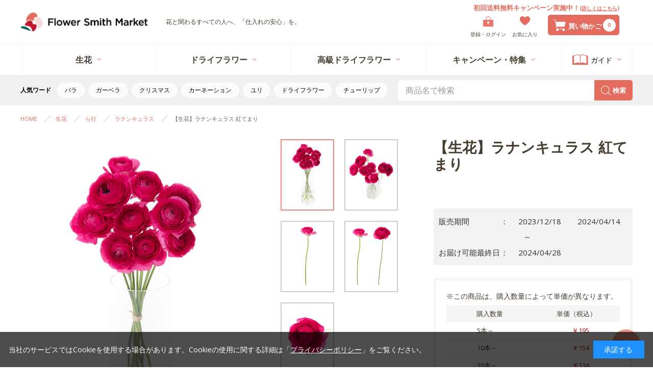

--- FILE ---
content_type: text/html; charset=utf-8
request_url: https://flowersmithmarket.com/shop/g/gfRnn-Bnt/
body_size: 25049
content:
<!DOCTYPE html>
<html data-browse-mode="P" lang="ja" >
<head>
<meta charset="UTF-8">
<title>【生花】ラナンキュラス 紅てまり【濃ピンク/50cm/香川県】｜Flower Smith Market（フラワースミスマーケット）</title>
<link rel="canonical" href="https://flowersmithmarket.com/shop/g/gfRnn-Bnt/">


<meta name="description" content="【生花】ラナンキュラス 紅てまり【濃ピンク/50cm/香川県】の卸販売なら「Flower Smith Market（フラワースミスマーケット）」花材・ドライフラワーを5本から購入可能。ボリューム割引・送料無料！">
<meta name="keywords" content="ラナンキュラス,紅てまり,濃ピンク,生花">

<meta name="wwwroot" content="" />
<meta name="rooturl" content="https://flowersmithmarket.com" />
<meta name="viewport" content="width=1200">
<link rel="stylesheet" type="text/css" href="https://ajax.googleapis.com/ajax/libs/jqueryui/1.13.1/themes/ui-lightness/jquery-ui.min.css">
<link rel="stylesheet" type="text/css" href="/css/sys/reset.css">
<link rel="stylesheet" type="text/css" href="/css/sys/base.css">
<link rel="stylesheet" type="text/css" href="/css/sys/block_icon_image.css">
<link rel="stylesheet" type="text/css" href="/css/usr/firstview_goodsdetail.css">



<link rel="stylesheet" type="text/css" href="/css/sys/base_form.css" media="print" onload="this.media='all'">
<link rel="stylesheet" type="text/css" href="/css/sys/base_misc.css" media="print" onload="this.media='all'">
<link rel="stylesheet" type="text/css" href="/css/sys/layout.css">
<link rel="stylesheet" type="text/css" href="/css/sys/block_common.css" media="print" onload="this.media='all'">
<link rel="stylesheet" type="text/css" href="/css/sys/block_customer.css" media="print" onload="this.media='all'">
<link rel="stylesheet" type="text/css" href="/css/sys/block_goods.css" media="print" onload="this.media='all'">
<link rel="stylesheet" type="text/css" href="/css/sys/block_order.css" media="print" onload="this.media='all'">
<link rel="stylesheet" type="text/css" href="/css/sys/block_misc.css" media="print" onload="this.media='all'">
<link rel="stylesheet" type="text/css" href="/css/sys/block_store.css" media="print" onload="this.media='all'">
<link rel="stylesheet" type="text/css" href="/css/sys/block_page_category.css" media="print" onload="this.media='all'">
<link rel="stylesheet" type="text/css" href="/css/sys/block_page.css" media="print" onload="this.media='all'">
<script src="https://ajax.googleapis.com/ajax/libs/jquery/3.5.1/jquery.min.js"></script>
<script src="https://ajax.googleapis.com/ajax/libs/jqueryui/1.13.1/jquery-ui.min.js" defer></script>
<script src="/lib/js.cookie.js" defer></script>
<script src="/lib/jquery.balloon.js" defer></script>
<script src="/lib/goods/jquery.tile.min.js" defer></script>
<script src="/lib/modernizr-custom.js" defer></script>
<script src="/js/sys/tmpl.js" defer></script>
<script src="/js/sys/msg.js" defer></script>
<script src="/js/sys/sys.js" defer></script>
<script src="/js/sys/common.js" defer></script>
<script src="/js/sys/search_suggest.js" defer></script>
<script src="/js/sys/ui.js" defer></script>
<script src="/js/sys/dmp_data_send.js" ></script>
<script>
    var crsirefo_jscart = "aca042e0524e71935cf38e8ead120904e81935b871d0b10e03d6addbaafe252c";
</script>

<!-- Google Tag Manager -->
<script>(function(w,d,s,l,i){w[l]=w[l]||[];w[l].push({'gtm.start':
new Date().getTime(),event:'gtm.js'});var f=d.getElementsByTagName(s)[0],
j=d.createElement(s),dl=l!='dataLayer'?'&l='+l:'';j.async=true;j.src=
'https://www.googletagmanager.com/gtm.js?id='+i+dl;f.parentNode.insertBefore(j,f);
})(window,document,'script','dataLayer','GTM-P357S42');</script>
<!-- End Google Tag Manager -->


<script src="https://lightning-recommend.io/js/main.js" id="l-recommend" data-tenant="frantolive" defer></script>
<script type="application/l-recommend">
    {
        "setting": {
            "defaultLoading": "lazy",
            "display": true,
            "tracking": true
        },
        "userInfo": {
            "rank": "0"
        }
    }
</script>


<link rel="stylesheet" type="text/css" href="/css/usr/firstview_header.css?d=20230612_01">

<link rel="preconnect" href="https://fonts.googleapis.com">
<link rel="preconnect" href="https://fonts.gstatic.com" crossorigin>
<link href="https://fonts.googleapis.com/css2?family=Open+Sans:wght@400;500;700&display=swap" rel="stylesheet">
<link href="https://fonts.googleapis.com/css2?family=Poppins:wght@400;500;700&display=swap" rel="stylesheet">
<link href="https://fonts.googleapis.com/css?family=Noto+Sans+JP" rel="stylesheet">
<link href="https://use.fontawesome.com/releases/v5.0.6/css/all.css" rel="stylesheet">
<link rel="stylesheet" type="text/css" href="/lib/uikit/css/uikit.css">
<link rel="stylesheet" type="text/css" href="/css/usr/base.css">
<link rel="stylesheet" type="text/css" href="/css/usr/common-fr.css">
<link rel="stylesheet" type="text/css" href="/css/usr/layout.css" media="print" onload="this.media='all'">
<link rel="stylesheet" type="text/css" href="/css/usr/block.css?d=20251106_01" media="print" onload="this.media='all'">
<link rel="stylesheet" type="text/css" href="/css/usr/user.css" media="print" onload="this.media='all'">
<link rel="stylesheet" type="text/css" href="/css/usr/goods-fr.css">
<script src="/lib/vue.min.js" defer></script>
<script src="/js/usr/tmpl.js" defer></script>
<script src="/js/usr/msg.js" defer></script>
<script src="/lib/uikit/js/uikit.js" defer></script>
<script src="/lib/moment.js" defer></script>
<script src="/js/usr/user.js?d=20251110_01" defer></script>
<script src="/lib/lazysizes.min.js" defer></script>
<script src="/js/usr/setting.js" defer></script>
<script src="/js/usr/components.js" defer></script>
<link rel="SHORTCUT ICON" href="/favicon.ico">



<script src="/js/usr/goods.js?date=2409121535" defer></script>
<!-- etm meta -->
<meta property="etm:device" content="desktop" />
<meta property="etm:page_type" content="goods" />
<meta property="etm:cart_item" content="[]" />
<meta property="etm:attr" content="" />
<meta property="etm:goods_detail" content="{&quot;goods&quot;:&quot;fRnn-Bnt&quot;,&quot;category&quot;:&quot;fRnn&quot;,&quot;name&quot;:&quot;【生花】ラナンキュラス 紅てまり&quot;,&quot;variation_name1&quot;:&quot;&quot;,&quot;variation_name2&quot;:&quot;&quot;,&quot;item_code&quot;:&quot;&quot;,&quot;backorder_fg&quot;:&quot;&quot;,&quot;s_dt&quot;:&quot;&quot;,&quot;f_dt&quot;:&quot;&quot;,&quot;release_dt&quot;:&quot;&quot;,&quot;regular&quot;:&quot;&quot;,&quot;set_fg&quot;:&quot;0&quot;,&quot;stock_status&quot;:&quot;1&quot;,&quot;price&quot;:&quot;&quot;,&quot;sale_fg&quot;:&quot;false&quot;,&quot;brand&quot;:&quot;&quot;,&quot;brand_name&quot;:&quot;&quot;,&quot;category_name&quot;:&quot;ラナンキュラス&quot;,&quot;category_code1&quot;:&quot;fresh&quot;,&quot;category_name1&quot;:&quot;生花&quot;,&quot;category_code2&quot;:&quot;fresh-r&quot;,&quot;category_name2&quot;:&quot;ら行&quot;,&quot;category_code3&quot;:&quot;fRnn&quot;,&quot;category_name3&quot;:&quot;ラナンキュラス&quot;,&quot;category_code4&quot;:&quot;fRnn&quot;,&quot;category_name4&quot;:&quot;ラナンキュラス&quot;}" />
<meta property="etm:goods_keyword" content="[{&quot;goods&quot;:&quot;fRnn-Bnt&quot;,&quot;stock&quot;:&quot;[5本~]&quot;},{&quot;goods&quot;:&quot;fRnn-Bnt&quot;,&quot;stock&quot;:&quot;【生花】ラナンキュラス&quot;},{&quot;goods&quot;:&quot;fRnn-Bnt&quot;,&quot;stock&quot;:&quot;1本あたり&quot;},{&quot;goods&quot;:&quot;fRnn-Bnt&quot;,&quot;stock&quot;:&quot;50CM&quot;},{&quot;goods&quot;:&quot;fRnn-Bnt&quot;,&quot;stock&quot;:&quot;FRNN&quot;},{&quot;goods&quot;:&quot;fRnn-Bnt&quot;,&quot;stock&quot;:&quot;FRNNBNT&quot;},{&quot;goods&quot;:&quot;fRnn-Bnt&quot;,&quot;stock&quot;:&quot;FRNN-BNT&quot;},{&quot;goods&quot;:&quot;fRnn-Bnt&quot;,&quot;stock&quot;:&quot;STD&quot;},{&quot;goods&quot;:&quot;fRnn-Bnt&quot;,&quot;stock&quot;:&quot;シングル&quot;},{&quot;goods&quot;:&quot;fRnn-Bnt&quot;,&quot;stock&quot;:&quot;スタンダード&quot;},{&quot;goods&quot;:&quot;fRnn-Bnt&quot;,&quot;stock&quot;:&quot;てまり&quot;},{&quot;goods&quot;:&quot;fRnn-Bnt&quot;,&quot;stock&quot;:&quot;ハス&quot;},{&quot;goods&quot;:&quot;fRnn-Bnt&quot;,&quot;stock&quot;:&quot;バレンタイン&quot;},{&quot;goods&quot;:&quot;fRnn-Bnt&quot;,&quot;stock&quot;:&quot;ひなまつり&quot;},{&quot;goods&quot;:&quot;fRnn-Bnt&quot;,&quot;stock&quot;:&quot;ひな祭り&quot;},{&quot;goods&quot;:&quot;fRnn-Bnt&quot;,&quot;stock&quot;:&quot;ピンク&quot;},{&quot;goods&quot;:&quot;fRnn-Bnt&quot;,&quot;stock&quot;:&quot;ピンクラナンキュラス&quot;},{&quot;goods&quot;:&quot;fRnn-Bnt&quot;,&quot;stock&quot;:&quot;ラナンキュラス&quot;},{&quot;goods&quot;:&quot;fRnn-Bnt&quot;,&quot;stock&quot;:&quot;ラナンキュラスピンク&quot;},{&quot;goods&quot;:&quot;fRnn-Bnt&quot;,&quot;stock&quot;:&quot;一輪&quot;},{&quot;goods&quot;:&quot;fRnn-Bnt&quot;,&quot;stock&quot;:&quot;紅てまり&quot;},{&quot;goods&quot;:&quot;fRnn-Bnt&quot;,&quot;stock&quot;:&quot;紅てまり(濃ピンク)&quot;},{&quot;goods&quot;:&quot;fRnn-Bnt&quot;,&quot;stock&quot;:&quot;紅てまり(濃ピンク)[5本~]&quot;},{&quot;goods&quot;:&quot;fRnn-Bnt&quot;,&quot;stock&quot;:&quot;紅てまり濃ピンク&quot;},{&quot;goods&quot;:&quot;fRnn-Bnt&quot;,&quot;stock&quot;:&quot;紅てまり濃ピンク[5本~]&quot;},{&quot;goods&quot;:&quot;fRnn-Bnt&quot;,&quot;stock&quot;:&quot;香川県&quot;},{&quot;goods&quot;:&quot;fRnn-Bnt&quot;,&quot;stock&quot;:&quot;春&quot;},{&quot;goods&quot;:&quot;fRnn-Bnt&quot;,&quot;stock&quot;:&quot;雛祭&quot;},{&quot;goods&quot;:&quot;fRnn-Bnt&quot;,&quot;stock&quot;:&quot;濃いピンク&quot;},{&quot;goods&quot;:&quot;fRnn-Bnt&quot;,&quot;stock&quot;:&quot;濃ピンク&quot;}]" />
<meta property="etm:goods_event" content="[{&quot;event&quot;:&quot;freeshipping&quot;,&quot;name&quot;:&quot;初回送料無料キャンペーン&quot;,&quot;goods&quot;:&quot;fRnn-Bnt&quot;}]" />
<meta property="etm:goods_genre" content="[]" />
<meta property="etm:pageview_contents_for_connective_service" content="{&quot;content_category&quot;:&quot;fRnn&quot;,&quot;content_id&quot;:&quot;fRnn-Bnt&quot;,&quot;content_name&quot;:&quot;【生花】ラナンキュラス 紅てまり&quot;,&quot;content_price&quot;:&quot;&quot;,&quot;content_quantity&quot;:&quot;1&quot;}" />
<meta property="etm:pageview_contents_variation_for_connective_service" content="[{&quot;content_category&quot;:&quot;fRnn&quot;,&quot;content_id&quot;:&quot;fRnn-Bnt&quot;,&quot;content_name&quot;:&quot;【生花】ラナンキュラス 紅てまり&quot;,&quot;content_price&quot;:&quot;&quot;,&quot;content_quantity&quot;:&quot;1&quot;},{&quot;content_category&quot;:&quot;fRnn&quot;,&quot;content_id&quot;:&quot;fRnn-Bnt-y&quot;,&quot;content_name&quot;:&quot;【入荷花材】ラナンキュラス　紅てまり&quot;,&quot;content_price&quot;:&quot;&quot;,&quot;content_quantity&quot;:&quot;1&quot;}]" />



<script src="/js/sys/goods_ajax_cart_detail.js" defer></script>


<script src="/js/sys/goods_ajax_bookmark.js" defer></script>
<script src="/js/sys/goods_ajax_quickview.js" defer></script>
<!-- Global site tag (gtag.js) - Google Analytics -->
<script async src="https://www.googletagmanager.com/gtag/js?id=G-8F28E5EWPD"></script>
<script>
  window.dataLayer = window.dataLayer || [];
  function gtag(){dataLayer.push(arguments);}

  gtag('js', new Date());
  
  
  gtag('config', 'G-8F28E5EWPD', { 'user_id': null });
  
</script>

<meta property="og:url" content="https://flowersmithmarket.com/shop/g/gfRnn-Bnt/">
<meta property="og:type" content="product">
<meta property="product:price:amount" content="195">
<meta property="product:price:currency" content="JPY">
<meta property="product:product_link" content="https://flowersmithmarket.com/shop/g/gfRnn-Bnt/">
<meta property="og:title" content="【生花】ラナンキュラス 紅てまり【濃ピンク/50cm/香川県】｜Flower Smith Market（フラワースミスマーケット）">
<meta property="og:description" content="【生花】ラナンキュラス 紅てまり【濃ピンク/50cm/香川県】の卸販売なら「Flower Smith Market（フラワースミスマーケット）」花材・ドライフラワーを5本から購入可能。ボリューム割引・送料無料！">
<meta property="og:site_name" content="Flower Smith Market（フラワースミスマーケット）">
<meta property="og:image" content="https://flowersmithmarket.com/img/goods/L/fRnn-Bnt.jpg">






</head>
<body class="page-goods" >

<!-- Google Tag Manager (noscript) -->
<noscript><iframe src="https://www.googletagmanager.com/ns.html?id=GTM-P357S42"
height="0" width="0" style="display:none;visibility:hidden"></iframe></noscript>
<!-- End Google Tag Manager (noscript) -->




<div class="wrapper js-init-hidden">
	
		
		
				<!-- 共通（マイページ関連ページ以外） start -->
<header id="header" class="pane-header not-login block-common-contents">
	<div class="container">
		<div class="block-top">
			<div class="block-top-inner">
				<div class="block-header-logo">
					<a class="block-header-logo--link" href="/shop/"><img class="block-header-logo--img" alt="sitelogo" src="/img/usr/common/logo-pc.png" loading="lazy" width="520" height="87"></a>
				</div>
				<div class="block-site-title">花と関わるすべての人へ、「仕入れの安心」を。</div>
				<div class="block-user"></div>
				<div class="block-headernav">
					<ul class="block-headernav--item-list">
						<li class="li-login">
							<a href="/shop/customer/login.aspx?site_fg=0">
								<div class="block-icon-wrapper">
									<div class="img-wrapper"><img class="icon-login" alt="ログイン" src="/img/usr/common/login-darkgoldenrod.png" loading="lazy" width="40" height="40"></div>
									<span class="text">登録・ログイン</span>
								</div>
							</a>
						</li>
						<li class="li-bookmark">
							<a href="/shop/customer/bookmark.aspx">
								<div class="block-icon-wrapper">
									<div class="img-wrapper"><img class="icon-mypage" alt="お気に入り" src="/img/usr/common/hart-darkgoldenrod.png" loading="lazy" width="40" height="37"></div>
									<span class="text">お気に入り</span>
								</div>
							</a>
						</li>
					</ul>
				</div>
				<div class="block-cart">
					<div class="text"><!--<span class="sm">税込</span><span class="lg">30,000</span><span class="sm">円以上で</span><span class="lg">送料無料/-->初回送料無料キャンペーン実施中！<span class="sm">(<a href="https://flowersmithmarket.com/shop//pg/1freeshipping/">詳しくはこちら</a>)</span></span></div>
					<div class="hover-cart">
						<div class="block-icon-wrapper">
							<div class="img-wrapper"><img class="icon-mypage" alt="買い物かご" src="/img/usr/common/cart-white.png" loading="lazy" width="50" height="46"></div>
							<div class="text">買い物かご</div>
							<div class="cart-count-wrapper"><div class="cart-count js-cart-count">99</div></div>
						</div>
					</div>
				</div>
			</div>
		</div>
	</div>
</header>
<header id="header-fixed" class="not-login block-common-contents">
	<div class="block-wrapper">
		<div class="block-header-logo"><a href="/shop/"><img src="/img/usr/common/logo-pc-small.png" width="23.5" height="30" loading="lazy"></a></div>
		<div class="block-header-menu">
			<ul>
				<li class="btn menu menu-arrangement" data-in-fixed="true"><div class="text">生花</div></li>
				<li class="btn menu menu-dried" data-in-fixed="true"><div class="text">ドライフラワー</div></li>
				<li class="btn menu menu-dried" data-in-fixed="true"><div class="text">高級ドライフラワー</div></li>
				<!--<li class="btn menu menu-material" data-in-fixed="true"><div class="text">資材</div></li>-->
				<!--<li class="btn menu menu-campaign" data-in-fixed="true"><div class="text">キャンペーン・特集</div></li>-->
			</ul>
		</div>
		<div class="block-header-search">
			<form name="frmSearch-2" method="get" action="/shop/goods/search.aspx">
				<input type="hidden" name="search" value="x">
				<div class="search-wrapper">
					<input class="block-global-search--keyword js-suggest-search" type="text" value="" tabindex="1" id="keyword-2" placeholder="商品名で検索" name="keyword" data-suggest-submit="on" autocomplete="off">
					<button class="block-icon-wrapper">
						<div class="img-wrapper"><img src="/img/usr/common/search-darkgoldenrod.png" loading="lazy" width="18.5" height="18.5" class="icon-search"></div>
					</button>
				</div>
			</form>
		</div>
		<div class="block-guide-wrapper">
			<div class="menu-guide">
				<button class="btn-menu-guide" type="button">
					<div class="icon"><img src="/img/usr/common/book-darkgoldenrod-2.png" loading="lazy" width="45" height="31" class="icon-book"></div>
					<span class="text">ガイド</span>
				</button>
				<div id="header-menu-guide-list-2">
					<div class="item"><a href="/shop/pages/guide.aspx">ご利用ガイド</a></div>
					<div class="item"><a href="/shop/pages/faq.aspx">よくあるご質問</a></div>
					<div class="item"><a href="/shop/contact/contact.aspx">お問い合わせ</a></div>
				</div>
			</div>
		</div>
		<div class="block-headernav">
			<ul class="block-headernav--item-list">
				<li class="li-login">
					<a href="/shop/customer/login.aspx?site_fg=0">
						<div class="block-icon-wrapper">
							<div class="img-wrapper"><img class="icon-login" alt="ログイン" src="/img/usr/common/login-darkgoldenrod.png" loading="lazy" width="20" height="20"></div>
							<span class="text">登録・ログイン</span>
						</div>
					</a>
				</li>
				<li class="li-bookmark">
					<a href="/shop/customer/bookmark.aspx">
						<div class="block-icon-wrapper">
							<div class="img-wrapper"><img class="icon-mypage" alt="お気に入り" src="/img/usr/common/hart-darkgoldenrod.png" loading="lazy" width="20" height="18.5"></div>
							<span class="text">お気に入り</span>
						</div>
					</a>
				</li>
			</ul>
		</div>
		<div class="block-cart">
			<div class="hover-cart-fixed">
				<div class="block-icon-wrapper">
					<div class="img-wrapper"><img class="icon-mypage" alt="買い物かご" src="/img/usr/common/cart-white.png" loading="lazy" width="25" height="23"></div>
					<div class="cart-count-wrapper"><div class="cart-count js-cart-count">99</div></div>
				</div>
			</div>
		</div>
	</div>
</header>
<!-- 共通（マイページ関連ページ以外） end -->

<!-- マイページ関連ページ用 start -->
<header id="header" class="pane-header not-login block-mypage-contents">
	<div class="container">
		<div class="block-top">
			<div class="block-top-inner">
				<div class="block-header-logo">
					<a class="block-header-logo--link" href="/shop/"><img class="block-header-logo--img" alt="sitelogo" src="/img/usr/common/logo-pc.png" loading="lazy" width="250" height="38"></a>
					<a class="block-header-logo--link2" href="/shop/c/cgift/"><img class="block-header-logo--img" alt="Flower Smith Gift" src="/img/usr/common/logo2-pc.png" loading="lazy" width="215" height="35"></a>
				</div>
				<div class="block-header-right">
					<div class="block-user"></div>
					<div class="block-headernav">
						<ul class="block-headernav--item-list">
							<li class="li-login">
								<a href="/shop/customer/menu.aspx">
									<div class="block-icon-wrapper">
										<div class="img-wrapper"><img class="icon-login" alt="ログイン" src="/img/usr/common/login-darkgoldenrod.png" loading="lazy" width="40" height="40"></div>
										<span class="text">登録・ログイン</span>
									</div>
								</a>
							</li>
							<li class="li-bookmark">
								<a href="/shop/customer/bookmark.aspx">
									<div class="block-icon-wrapper">
										<div class="img-wrapper"><img class="icon-mypage" alt="お気に入り" src="/img/usr/common/hart-darkgoldenrod.png" loading="lazy" width="40" height="37"></div>
										<span class="text">お気に入り</span>
									</div>
								</a>
							</li>
						</ul>
					</div>
					<div class="block-cart">
						<div class="hover-cart">
							<div class="block-icon-wrapper">
								<div class="img-wrapper"><img class="icon-mypage" alt="買い物かご" src="/img/usr/common/cart-white.png" loading="lazy" width="50" height="46"></div>
								<div class="text">買い物かご</div>
								<div class="cart-count-wrapper"><div class="cart-count js-cart-count">99</div></div>
							</div>
						</div>
					</div>	
				</div>
			</div>
		</div>
	</div>
</header>
<header id="header-fixed" class="not-login block-mypage-contents">
	<div class="block-wrapper">
		<div class="block-header-menu">
			<ul>
				<li class="btn menu menu-fsm" data-in-fixed="true"><img class="block-header-logo--img" alt="sitelogo" src="/img/usr/common/logo-pc.png" loading="lazy" width="200" height="30"></li>
				<li class="btn menu menu-fsg" data-in-fixed="true"><img class="block-header-logo--img" alt="Flower Smith Gift" src="/img/usr/common/logo2-pc.png" loading="lazy" width="171" height="28"></li>
			</ul>
		</div>
		<div class="block-headernav">
			<ul class="block-headernav--item-list">
				<li class="li-login">
					<a href="/shop/customer/menu.aspx">
						<div class="block-icon-wrapper">
							<div class="img-wrapper"><img class="icon-login" alt="ログイン" src="/img/usr/common/login-darkgoldenrod.png" loading="lazy" width="20" height="20"></div>
							<span class="text">登録・ログイン</span>
						</div>
					</a>
				</li>
				<li class="li-bookmark">
					<a href="/shop/customer/bookmark.aspx">
						<div class="block-icon-wrapper">
							<div class="img-wrapper"><img class="icon-mypage" alt="お気に入り" src="/img/usr/common/hart-darkgoldenrod.png" loading="lazy" width="20" height="18.5"></div>
							<span class="text">お気に入り</span>
						</div>
					</a>
				</li>
			</ul>
		</div>
		<div class="block-cart">
			<div class="hover-cart-fixed">
				<div class="block-icon-wrapper">
					<div class="img-wrapper"><img class="icon-mypage" alt="買い物かご" src="/img/usr/common/cart-white.png" loading="lazy" width="25" height="23"></div>
					<div class="cart-count-wrapper"><div class="cart-count js-cart-count">99</div></div>
				</div>
			</div>
		</div>
	</div>
</header>
<!-- マイページ関連ページ用 end -->

				
					<!-- 共通（マイページ関連ページ以外） start -->
<header id="header-2" class="block-common-contents">
	<div class="block-middle">
		<div class="block-middle-inner">
			<div class="block-header-menu">
				<ul>
					<li class="menu menu-arrangement">
						<div class="text">生花</div>
					</li>
					<li class="menu menu-dried">
						<div class="text">ドライフラワー</div>
					</li>
					<li class="menu menu-dried">
						<div class="text">高級ドライフラワー</div>
					</li>
					<!--<li class="menu menu-material">
						<div class="text">資材</div>
					</li>-->
					<li class="menu menu-campaign">
						<div class="text">キャンペーン・特集</div>
					</li>
					<li class="menu-guide">
						<button class="btn-menu-guide" type="button">
							<div class="icon"><img src="/img/usr/common/book-darkgoldenrod.png" loading="lazy" width="61" height="40" class="icon-book"></div>
							<div class="text">ガイド</div>
						</button>
						<div id="header-menu-guide-list">
							<div class="item"><a href="/shop/pages/guide.aspx">ご利用ガイド</a></div>
							<div class="item"><a href="/shop/pages/faq.aspx">よくあるご質問</a></div>
							<div class="item"><a href="/shop/contact/contact.aspx">お問い合わせ</a></div>
						</div>
					</li>
				</ul>
			</div>
		</div>
	</div>
	<div class="block-bottom">
		<div class="block-bottom-inner">
			<div class="block-keywords-wrapper">
				<div class="title">人気ワード</div>
				<div class="vue-app">
					<popular-keywords></popular-keywords>
				</div>
			</div>
			<div class="block-header-search">
				<form name="frmSearch" method="get" action="/shop/goods/search.aspx">
					<input type="hidden" name="search" value="x">
					<div class="search-wrapper">
						<input class="block-global-search--keyword js-suggest-search" type="text" value="" tabindex="1" id="keyword" placeholder="商品名で検索" name="keyword" data-suggest-submit="on" autocomplete="off">
						<button class="block-icon-wrapper">
							<div class="img-wrapper"><img src="/img/usr/common/search-white.png" loading="lazy" width="37" height="37" class="icon-search"></div>
							<span class="text">検索</span>
						</button>
					</div>
				</form>
			</div>
		</div>
	</div>
</header>
<nav class="pane-globalnav block-common-contents">
	<div class="tab-overlay"></div>
	<div class="block-container">
		<div class="block-globalnav">
			<div class="block-globalnav--item-list">
				<div class="tab tab-arrangement">
					<div class="block-wrapper">
						<div class="block-left">
							<h3 class="gn-title"><span class="fw-bold fs-16">名称から探す</span></h3>
							<div class="block-box">
								<ul class="d-flex fw-wrap">
									<li class="block-link" data-setting-link-parent="fresh-a"><a href="#" class="link bc-gray c-brown" data-setting-link-href="true">
											<div class="title fs-14 lh-14-sm">あ行</div>
											<div class="fs-11 lh-11-sm">アネモネなど</div>
										</a></li>
									<li class="block-link" data-setting-link-parent="fresh-k"><a href="#" class="link bc-gray c-brown" data-setting-link-href="true">
											<div class="title fs-14 lh-14-sm">か行</div>
											<div class="fs-11 lh-11-sm">カーネーションなど</div>
										</a></li>
									<li class="block-link" data-setting-link-parent="fresh-s"><a href="#" class="link bc-gray c-brown" data-setting-link-href="true">
											<div class="title fs-14 lh-14-sm">さ行</div>
											<div class="fs-11 lh-11-sm">芍薬など</div>
										</a></li>
									<li class="block-link" data-setting-link-parent="fresh-t"><a href="#" class="link bc-gray c-brown" data-setting-link-href="true">
											<div class="title fs-14 lh-14-sm">た行</div>
											<div class="fs-11 lh-11-sm">チューリップなど</div>
										</a></li>
									<li class="block-link" data-setting-link-parent="fresh-n"><a href="#" class="link bc-gray c-brown" data-setting-link-href="true">
											<div class="title fs-14 lh-14-sm">な行</div>
											<div class="fs-11 lh-11-sm">ナデシコ(ダイアンサス)など</div>
										</a></li>
									<li class="block-link" data-setting-link-parent="fresh-h"><a href="#" class="link bc-gray c-brown" data-setting-link-href="true">
											<div class="title fs-14 lh-14-sm">は行</div>
											<div class="fs-11 lh-11-sm">バラなど</div>
										</a></li>
									<li class="block-link" data-setting-link-parent="fresh-m"><a href="#" class="link bc-gray c-brown" data-setting-link-href="true">
											<div class="title fs-14 lh-14-sm">ま行</div>
											<div class="fs-11 lh-11-sm">モカラなど</div>
										</a></li>
									<li class="block-link" data-setting-link-parent="fresh-y"><a href="#" class="link bc-gray c-brown" data-setting-link-href="true">
											<div class="title fs-14 lh-14-sm">や行</div>
											<div class="fs-11 lh-11-sm">ユリ(LA)など</div>
										</a></li>
									<li class="block-link" data-setting-link-parent="fresh-r"><a href="#" class="link bc-gray c-brown" data-setting-link-href="true">
											<div class="title fs-14 lh-14-sm">ら行</div>
											<div class="fs-11 lh-11-sm">ラナンキュラスなど</div>
										</a></li>
									<li class="block-link" data-setting-link-parent="fresh-w"><a href="#" class="link bc-gray c-brown" data-setting-link-href="true">
											<div class="title fs-14 lh-14-sm">わ行</div>
											<div class="fs-11 lh-11-sm">ワレモコウなど</div>
										</a></li>
									<li class="block-link" data-setting-link-parent="fresh-b"><a href="#" class="link bc-gray c-brown" data-setting-link-href="true">
											<div class="title fs-14 lh-14-sm">枝もの</div>
										</a></li>
									<li class="block-link" data-setting-link-parent="fresh-l"><a href="#" class="link bc-gray c-brown" data-setting-link-href="true">
											<div class="title fs-14 lh-14-sm">葉もの</div>
										</a></li>
									<li class="block-link" data-setting-link-parent="fresh-se"><a href="#" class="link bc-gray c-brown" data-setting-link-href="true">
											<div class="title fs-14 lh-14-sm">実もの</div>
										</a></li>
								</ul>
							</div>
						</div>
						<div class="block-center">
							<h3 class="gn-title"><span class="fw-bold fs-16">色から探す</span></h3>
							<div class="block-box">
								<ul class="block-link-wrapper d-flex fw-wrap">
									<li class="block-link" data-setting-link-parent="fresh-filtercode1-red"><a href="#" class="bc-gray c-brown" data-setting-link-href="true">
											<div class="color"></div>
											<div class="color-name fs-10 ta-c c-brown">赤</div>
										</a></li>
									<li class="block-link" data-setting-link-parent="fresh-filtercode1-light-pink"><a href="#" class="bc-gray c-brown" data-setting-link-href="true">
											<div class="color"></div>
											<div class="color-name fs-10 ta-c c-brown">薄ピンク</div>
										</a></li>
									<li class="block-link" data-setting-link-parent="fresh-filtercode1-pink"><a href="#" class="bc-gray c-brown" data-setting-link-href="true">
											<div class="color"></div>
											<div class="color-name fs-10 ta-c c-brown">ピンク</div>
										</a></li>
									<li class="block-link" data-setting-link-parent="fresh-filtercode1-dark-pink"><a href="#" class="bc-gray c-brown" data-setting-link-href="true">
											<div class="color"></div>
											<div class="color-name fs-10 ta-c c-brown">濃ピンク</div>
										</a></li>
									<li class="block-link" data-setting-link-parent="fresh-filtercode1-light-purple"><a href="#" class="bc-gray c-brown" data-setting-link-href="true">
											<div class="color"></div>
											<div class="color-name fs-10 ta-c c-brown">薄紫</div>
										</a></li>
									<li class="block-link" data-setting-link-parent="fresh-filtercode1-purple"><a href="#" class="bc-gray c-brown" data-setting-link-href="true">
											<div class="color"></div>
											<div class="color-name fs-10 ta-c c-brown">紫</div>
										</a></li>
									<li class="block-link" data-setting-link-parent="fresh-filtercode1-blue"><a href="#" class="bc-gray c-brown" data-setting-link-href="true">
											<div class="color"></div>
											<div class="color-name fs-10 ta-c c-brown">青</div>
										</a></li>
									<li class="block-link" data-setting-link-parent="fresh-filtercode1-light-blue"><a href="#" class="bc-gray c-brown" data-setting-link-href="true">
											<div class="color"></div>
											<div class="color-name fs-10 ta-c c-brown">水色</div>
										</a></li>
									<li class="block-link" data-setting-link-parent="fresh-filtercode1-cream"><a href="#" class="bc-gray c-brown" data-setting-link-href="true">
											<div class="color"></div>
											<div class="color-name fs-10 ta-c c-brown">クリーム</div>
										</a></li>
									<li class="block-link" data-setting-link-parent="fresh-filtercode1-yellow"><a href="#" class="bc-gray c-brown" data-setting-link-href="true">
											<div class="color"></div>
											<div class="color-name fs-10 ta-c c-brown">黄色</div>
										</a></li>
									<li class="block-link" data-setting-link-parent="fresh-filtercode1-orange"><a href="#" class="bc-gray c-brown" data-setting-link-href="true">
											<div class="color"></div>
											<div class="color-name fs-10 ta-c c-brown">オレンジ</div>
										</a></li>
									<li class="block-link" data-setting-link-parent="fresh-filtercode1-apricot"><a href="#" class="bc-gray c-brown" data-setting-link-href="true">
											<div class="color"></div>
											<div class="color-name fs-10 ta-c c-brown">アプリコット</div>
										</a></li>
									<li class="block-link" data-setting-link-parent="fresh-filtercode1-light-green"><a href="#" class="bc-gray c-brown" data-setting-link-href="true">
											<div class="color"></div>
											<div class="color-name fs-10 ta-c c-brown">黄緑</div>
										</a></li>
									<li class="block-link" data-setting-link-parent="fresh-filtercode1-green"><a href="#" class="bc-gray c-brown" data-setting-link-href="true">
											<div class="color"></div>
											<div class="color-name fs-10 ta-c c-brown">緑</div>
										</a></li>
									<li class="block-link" data-setting-link-parent="fresh-filtercode1-white"><a href="#" class="bc-gray c-brown" data-setting-link-href="true">
											<div class="color"></div>
											<div class="color-name fs-10 ta-c c-brown">白</div>
										</a></li>
									<li class="block-link" data-setting-link-parent="fresh-filtercode1-gray"><a href="#" class="bc-gray c-brown" data-setting-link-href="true">
											<div class="color"></div>
											<div class="color-name fs-10 ta-c c-brown">グレー</div>
										</a></li>
									<li class="block-link" data-setting-link-parent="fresh-filtercode1-black"><a href="#" class="bc-gray c-brown" data-setting-link-href="true">
											<div class="color"></div>
											<div class="color-name fs-10 ta-c c-brown">黒</div>
										</a></li>
									<li class="block-link" data-setting-link-parent="fresh-filtercode1-brown"><a href="#" class="bc-gray c-brown" data-setting-link-href="true">
											<div class="color"></div>
											<div class="color-name fs-10 ta-c c-brown">茶</div>
										</a></li>
									<li class="block-link" data-setting-link-parent="fresh-filtercode1-multiple-colors"><a href="#" class="bc-gray c-brown" data-setting-link-href="true">
											<div class="color"><img src="/img/usr/common/multiple-colors.png" width="25" height="25" loading="lazy"></div>
											<div class="color-name fs-10 ta-c c-brown">複色</div>
										</a></li>
								</ul>
							</div>
						</div>
						<div class="block-right">
							<h3 class="gn-title"><span class="fw-bold fs-16">形状から探す</span></h3>
							<div class="block-box">
								<ul class="block-link-wrapper d-flex fw-wrap">
									<li class="block-link" data-setting-link-parent="fresh-filtercode2-single"><a href="#" class="bc-gray c-brown" data-setting-link-href="true">
											<div class="shape"><img src="/img/usr/lazyloading.png" class="lazyload" data-src="/img/usr/common/shape-flower-single.png" width="28" height="49.5" loading="lazy"></div>
											<div class="name fs-10 ta-c c-brown">シングル咲</div>
										</a></li>
									<li class="block-link" data-setting-link-parent="fresh-filtercode2-spray"><a href="#" class="bc-gray c-brown" data-setting-link-href="true">
											<div class="shape"><img src="/img/usr/lazyloading.png" class="lazyload" data-src="/img/usr/common/shape-flower-spray.png" width="48" height="48.5" loading="lazy"></div>
											<div class="name fs-10 ta-c c-brown">スプレー咲</div>
										</a></li>
									<li class="block-link" data-setting-link-parent="fresh-filtercode2-floret"><a href="#" class="bc-gray c-brown" data-setting-link-href="true">
											<div class="shape"><img src="/img/usr/lazyloading.png" class="lazyload" data-src="/img/usr/common/shape-flower-small.png" width="42.5" height="47" loading="lazy"></div>
											<div class="name fs-10 ta-c c-brown">小花</div>
										</a></li>
									<li class="block-link" data-setting-link-parent="fresh-filtercode2-separate"><a href="#" class="bc-gray c-brown" data-setting-link-href="true">
											<div class="shape"><img src="/img/usr/lazyloading.png" class="lazyload" data-src="/img/usr/common/shape-forking.png" width="37.5" height="50.5" loading="lazy"></div>
											<div class="name fs-10 ta-c c-brown">分岐</div>
										</a></li>
									<li class="block-link" data-setting-link-parent="fresh-filtercode2-branch"><a href="#" class="bc-gray c-brown" data-setting-link-href="true">
											<div class="shape"><img src="/img/usr/lazyloading.png" class="lazyload" data-src="/img/usr/common/shape-branch.png" width="41.5" height="48.5" loading="lazy"></div>
											<div class="name fs-10 ta-c c-brown">枝</div>
										</a></li>
									<li class="block-link" data-setting-link-parent="fresh-filtercode2-leaf"><a href="#" class="bc-gray c-brown" data-setting-link-href="true">
											<div class="shape"><img src="/img/usr/lazyloading.png" class="lazyload" data-src="/img/usr/common/shape-leaf.png" width="38.5" height="49" loading="lazy"></div>
											<div class="name fs-10 ta-c c-brown">葉</div>
										</a></li>
								</ul>
							</div>
						</div>
					</div>
					<div class="block-bottom" data-setting-link-parent="fresh"> <a href="#" class="link fs-15 c-brown" data-setting-link-href="true"><span>生花の一覧はこちら</span></a> </div>
				</div>
				<div class="tab tab-dry">
					<!--<ul class="block-tab-wrapper" uk-tab data-group-to="dry-group">
						<li class="block-tab uk-active" data-index="dry"><a href="#" class="fs-14 fw-bold">ドライフラワー</a></li>
						<li class="block-tab" data-index="expensive"><a href="#" class="fs-14 fw-bold">高級ドライフラワー</a></li>
					</ul>-->
					<ul>
						<li data-index="dry" data-group="dry-group">
							<div class="block-wrapper">
								<div class="block-left">
									<h3 class="gn-title"><span class="fw-bold fs-16">名称から探す</span></h3>
									<div class="block-box">
										<ul class="d-flex fw-wrap">
											<li class="block-link" data-setting-link-parent="dry-a"><a href="#" class="link bc-gray c-brown" data-setting-link-href="true">
													<div class="title fs-14 lh-14-sm">あ行</div>
													<div class="fs-11 lh-11-sm">アネモネなど</div>
												</a></li>
											<li class="block-link" data-setting-link-parent="dry-k"><a href="#" class="link bc-gray c-brown" data-setting-link-href="true">
													<div class="title fs-14 lh-14-sm">か行</div>
													<div class="fs-11 lh-11-sm">カーネーションなど</div>
												</a></li>
											<li class="block-link" data-setting-link-parent="dry-s"><a href="#" class="link bc-gray c-brown" data-setting-link-href="true">
													<div class="title fs-14 lh-14-sm">さ行</div>
													<div class="fs-11 lh-11-sm">芍薬など</div>
												</a></li>
											<li class="block-link" data-setting-link-parent="dry-t"><a href="#" class="link bc-gray c-brown" data-setting-link-href="true">
													<div class="title fs-14 lh-14-sm">た行</div>
													<div class="fs-11 lh-11-sm">チューリップなど</div>
												</a></li>
											<li class="block-link" data-setting-link-parent="dry-n"><a href="#" class="link bc-gray c-brown" data-setting-link-href="true">
													<div class="title fs-14 lh-14-sm">な行</div>
													<div class="fs-11 lh-11-sm">ナデシコ(ダイアンサス)など</div>
												</a></li>
											<li class="block-link" data-setting-link-parent="dry-h"><a href="#" class="link bc-gray c-brown" data-setting-link-href="true">
													<div class="title fs-14 lh-14-sm">は行</div>
													<div class="fs-11 lh-11-sm">バラなど</div>
												</a></li>
											<li class="block-link" data-setting-link-parent="dry-m"><a href="#" class="link bc-gray c-brown" data-setting-link-href="true">
													<div class="title fs-14 lh-14-sm">ま行</div>
													<div class="fs-11 lh-11-sm">マトリカリアなど</div>
												</a></li>
											<li class="block-link" data-setting-link-parent="dry-y"><a href="#" class="link bc-gray c-brown" data-setting-link-href="true">
													<div class="title fs-14 lh-14-sm">や行</div>
													<div class="fs-11 lh-11-sm">ユーフォルビアなど</div>
												</a></li>
											<li class="block-link" data-setting-link-parent="dry-r"><a href="#" class="link bc-gray c-brown" data-setting-link-href="true">
													<div class="title fs-14 lh-14-sm">ら行</div>
													<div class="fs-11 lh-11-sm">ラナンキュラスなど</div>
												</a></li>
											<li class="block-link" data-setting-link-parent="dry-w"><a href="#" class="link bc-gray c-brown" data-setting-link-href="true">
													<div class="title fs-14 lh-14-sm">わ行</div>
													<div class="fs-11 lh-11-sm">ワットソニアなど</div>
												</a></li>
											<li class="block-link" data-setting-link-parent="dry-b"><a href="#" class="link bc-gray c-brown" data-setting-link-href="true">
													<div class="title fs-14 lh-14-sm">枝もの</div>
												</a></li>
											<li class="block-link" data-setting-link-parent="dry-l"><a href="#" class="link bc-gray c-brown" data-setting-link-href="true">
													<div class="title fs-14 lh-14-sm">葉もの</div>
												</a></li>
											<li class="block-link" data-setting-link-parent="dry-se"><a href="#" class="link bc-gray c-brown" data-setting-link-href="true">
													<div class="title fs-14 lh-14-sm">実もの</div>
												</a></li>
										</ul>
									</div>
								</div>
								<div class="block-center">
									<h3 class="gn-title"><span class="fw-bold fs-16">色から探す</span></h3>
									<div class="block-box">
										<ul class="block-link-wrapper d-flex fw-wrap">
											<li class="block-link" data-setting-link-parent="dry-filtercode1-red"><a href="#" class="bc-gray c-brown" data-setting-link-href="true">
													<div class="color"></div>
													<div class="color-name fs-10 ta-c c-brown">赤</div>
												</a></li>
											<li class="block-link" data-setting-link-parent="dry-filtercode1-light-pink"><a href="#" class="bc-gray c-brown" data-setting-link-href="true">
													<div class="color"></div>
													<div class="color-name fs-10 ta-c c-brown">薄ピンク</div>
												</a></li>
											<li class="block-link" data-setting-link-parent="dry-filtercode1-pink"><a href="#" class="bc-gray c-brown" data-setting-link-href="true">
													<div class="color"></div>
													<div class="color-name fs-10 ta-c c-brown">ピンク</div>
												</a></li>
											<li class="block-link" data-setting-link-parent="dry-filtercode1-dark-pink"><a href="#" class="bc-gray c-brown" data-setting-link-href="true">
													<div class="color"></div>
													<div class="color-name fs-10 ta-c c-brown">濃ピンク</div>
												</a></li>
											<li class="block-link" data-setting-link-parent="dry-filtercode1-light-purple"><a href="#" class="bc-gray c-brown" data-setting-link-href="true">
													<div class="color"></div>
													<div class="color-name fs-10 ta-c c-brown">薄紫</div>
												</a></li>
											<li class="block-link" data-setting-link-parent="dry-filtercode1-purple"><a href="#" class="bc-gray c-brown" data-setting-link-href="true">
													<div class="color"></div>
													<div class="color-name fs-10 ta-c c-brown">紫</div>
												</a></li>
											<li class="block-link" data-setting-link-parent="dry-filtercode1-blue"><a href="#" class="bc-gray c-brown" data-setting-link-href="true">
													<div class="color"></div>
													<div class="color-name fs-10 ta-c c-brown">青</div>
												</a></li>
											<li class="block-link" data-setting-link-parent="dry-filtercode1-light-blue"><a href="#" class="bc-gray c-brown" data-setting-link-href="true">
													<div class="color"></div>
													<div class="color-name fs-10 ta-c c-brown">水色</div>
												</a></li>
											<li class="block-link" data-setting-link-parent="dry-filtercode1-cream"><a href="#" class="bc-gray c-brown" data-setting-link-href="true">
													<div class="color"></div>
													<div class="color-name fs-10 ta-c c-brown">クリーム</div>
												</a></li>
											<li class="block-link" data-setting-link-parent="dry-filtercode1-yellow"><a href="#" class="bc-gray c-brown" data-setting-link-href="true">
													<div class="color"></div>
													<div class="color-name fs-10 ta-c c-brown">黄色</div>
												</a></li>
											<li class="block-link" data-setting-link-parent="dry-filtercode1-orange"><a href="#" class="bc-gray c-brown" data-setting-link-href="true">
													<div class="color"></div>
													<div class="color-name fs-10 ta-c c-brown">オレンジ</div>
												</a></li>
											<li class="block-link" data-setting-link-parent="dry-filtercode1-apricot"><a href="#" class="bc-gray c-brown" data-setting-link-href="true">
													<div class="color"></div>
													<div class="color-name fs-10 ta-c c-brown">アプリコット</div>
												</a></li>
											<li class="block-link" data-setting-link-parent="dry-filtercode1-light-green"><a href="#" class="bc-gray c-brown" data-setting-link-href="true">
													<div class="color"></div>
													<div class="color-name fs-10 ta-c c-brown">黄緑</div>
												</a></li>
											<li class="block-link" data-setting-link-parent="dry-filtercode1-green"><a href="#" class="bc-gray c-brown" data-setting-link-href="true">
													<div class="color"></div>
													<div class="color-name fs-10 ta-c c-brown">緑</div>
												</a></li>
											<li class="block-link" data-setting-link-parent="dry-filtercode1-white"><a href="#" class="bc-gray c-brown" data-setting-link-href="true">
													<div class="color"></div>
													<div class="color-name fs-10 ta-c c-brown">白</div>
												</a></li>
											<li class="block-link" data-setting-link-parent="dry-filtercode1-gray"><a href="#" class="bc-gray c-brown" data-setting-link-href="true">
													<div class="color"></div>
													<div class="color-name fs-10 ta-c c-brown">グレー</div>
												</a></li>
											<li class="block-link" data-setting-link-parent="dry-filtercode1-black"><a href="#" class="bc-gray c-brown" data-setting-link-href="true">
													<div class="color"></div>
													<div class="color-name fs-10 ta-c c-brown">黒</div>
												</a></li>
											<li class="block-link" data-setting-link-parent="dry-filtercode1-brown"><a href="#" class="bc-gray c-brown" data-setting-link-href="true">
													<div class="color"></div>
													<div class="color-name fs-10 ta-c c-brown">茶</div>
												</a></li>
											<li class="block-link" data-setting-link-parent="dry-filtercode1-multiple-colors"><a href="#" class="bc-gray c-brown" data-setting-link-href="true">
													<div class="color"><img src="/img/usr/common/multiple-colors.png" width="25" height="25" loading="lazy"></div>
													<div class="color-name fs-10 ta-c c-brown">複色</div>
												</a></li>
										</ul>
									</div>
								</div>
								<div class="block-right">
									<h3 class="gn-title"><span class="fw-bold fs-16">形状から探す</span></h3>
									<div class="block-box">
										<ul class="block-link-wrapper d-flex fw-wrap">
											<li class="block-link" data-setting-link-parent="dry-filtercode2-single"><a href="#" class="bc-gray c-brown" data-setting-link-href="true">
													<div class="shape"><img src="/img/usr/lazyloading.png" class="lazyload" data-src="/img/usr/common/shape-flower-single.png" width="28" height="49.5" loading="lazy"></div>
													<div class="name fs-10 ta-c c-brown">シングル咲</div>
												</a></li>
											<li class="block-link" data-setting-link-parent="dry-filtercode2-spray"><a href="#" class="bc-gray c-brown" data-setting-link-href="true">
													<div class="shape"><img src="/img/usr/lazyloading.png" class="lazyload" data-src="/img/usr/common/shape-flower-spray.png" width="48" height="48.5" loading="lazy"></div>
													<div class="name fs-10 ta-c c-brown">スプレー咲</div>
												</a></li>
											<li class="block-link" data-setting-link-parent="dry-filtercode2-floret"><a href="#" class="bc-gray c-brown" data-setting-link-href="true">
													<div class="shape"><img src="/img/usr/lazyloading.png" class="lazyload" data-src="/img/usr/common/shape-flower-small.png" width="42.5" height="47" loading="lazy"></div>
													<div class="name fs-10 ta-c c-brown">小花</div>
												</a></li>
											<li class="block-link" data-setting-link-parent="dry-filtercode2-separate"><a href="#" class="bc-gray c-brown" data-setting-link-href="true">
													<div class="shape"><img src="/img/usr/lazyloading.png" class="lazyload" data-src="/img/usr/common/shape-forking.png" width="37.5" height="50.5" loading="lazy"></div>
													<div class="name fs-10 ta-c c-brown">分岐</div>
												</a></li>
											<li class="block-link" data-setting-link-parent="dry-filtercode2-branch"><a href="#" class="bc-gray c-brown" data-setting-link-href="true">
													<div class="shape"><img src="/img/usr/lazyloading.png" class="lazyload" data-src="/img/usr/common/shape-branch.png" width="41.5" height="48.5" loading="lazy"></div>
													<div class="name fs-10 ta-c c-brown">枝</div>
												</a></li>
											<li class="block-link" data-setting-link-parent="dry-filtercode2-leaf"><a href="#" class="bc-gray c-brown" data-setting-link-href="true">
													<div class="shape"><img src="/img/usr/lazyloading.png" class="lazyload" data-src="/img/usr/common/shape-leaf.png" width="38.5" height="49" loading="lazy"></div>
													<div class="name fs-10 ta-c c-brown">葉</div>
												</a></li>
										</ul>
									</div>
								</div>
							</div>
							<div class="block-bottom" data-setting-link-parent="dry"> <a href="#" class="link fs-15 c-brown" data-setting-link-href="true"><span>ドライフラワーの一覧はこちら</span></a> </div>
						</li>
					</ul>
				</div>
				<div class="tab tab-dry">
					<!--<ul class="block-tab-wrapper" uk-tab data-group-to="dry-group">
						<li class="block-tab uk-active" data-index="dry"><a href="#" class="fs-14 fw-bold">ドライフラワー</a></li>
						<li class="block-tab" data-index="expensive"><a href="#" class="fs-14 fw-bold">高級ドライフラワー</a></li>
					</ul>-->
					<ul>
						<li data-index="expensive" data-group="dry-group">
							<div class="block-wrapper">
								<div class="block-left">
									<h3 class="gn-title"><span class="fw-bold fs-16">名称から探す</span></h3>
									<div class="block-box">
										<ul class="d-flex fw-wrap">
											<!--<li class="block-link" data-setting-link-parent="ldry-a"><a href="#" class="link bc-gray c-brown" data-setting-link-href="true"><div class="title fs-14 lh-14-sm">あ行</div><div class="fs-11 lh-11-sm">アネモネなど</div></a></li>-->
											<li class="block-link" data-setting-link-parent="ldry-k"><a href="#" class="link bc-gray c-brown" data-setting-link-href="true">
													<div class="title fs-14 lh-14-sm">か行</div>
													<div class="fs-11 lh-11-sm">カーネーションなど</div>
												</a></li>
											<li class="block-link" data-setting-link-parent="ldry-s"><a href="#" class="link bc-gray c-brown" data-setting-link-href="true">
													<div class="title fs-14 lh-14-sm">さ行</div>
													<div class="fs-11 lh-11-sm">芍薬など</div>
												</a></li>
											<li class="block-link" data-setting-link-parent="ldry-t"><a href="#" class="link bc-gray c-brown" data-setting-link-href="true">
													<div class="title fs-14 lh-14-sm">た行</div>
													<div class="fs-11 lh-11-sm">ダリアなど</div>
												</a></li>
											<li class="block-link" data-setting-link-parent="ldry-n"><a href="#" class="link bc-gray c-brown" data-setting-link-href="true">
													<div class="title fs-14 lh-14-sm">な行</div>
													<div class="fs-11 lh-11-sm">ナデシコ(ダイアンサス)など</div>
												</a></li>
											<li class="block-link" data-setting-link-parent="ldry-h"><a href="#" class="link bc-gray c-brown" data-setting-link-href="true">
													<div class="title fs-14 lh-14-sm">は行</div>
													<div class="fs-11 lh-11-sm">バラなど</div>
												</a></li>
											<!--<li class="block-link" data-setting-link-parent="ldry-m"><a href="#" class="link bc-gray c-brown" data-setting-link-href="true"><div class="title fs-14 lh-14-sm">ま行</div><div class="fs-11 lh-11-sm">マリーゴールドなど</div></a></li>-->
											<!--<li class="block-link" data-setting-link-parent="ldry-y"><a href="#" class="link bc-gray c-brown" data-setting-link-href="true"><div class="title fs-14 lh-14-sm">や行</div><div class="fs-11 lh-11-sm"></div></a></li>-->
											<li class="block-link" data-setting-link-parent="ldry-r"><a href="#" class="link bc-gray c-brown" data-setting-link-href="true">
													<div class="title fs-14 lh-14-sm">ら行</div>
													<div class="fs-11 lh-11-sm">ラナンキュラスなど</div>
												</a></li>
											<!--<li class="block-link" data-setting-link-parent="ldry-w"><a href="#" class="link bc-gray c-brown" data-setting-link-href="true"><div class="title fs-14 lh-14-sm">わ行</div><div class="fs-11 lh-11-sm"></div></a></li>-->
										</ul>
									</div>
								</div>
								<div class="block-center">
									<h3 class="gn-title"><span class="fw-bold fs-16">色から探す</span></h3>
									<div class="block-box">
										<ul class="block-link-wrapper d-flex fw-wrap">
											<li class="block-link" data-setting-link-parent="ldry-filtercode1-red"><a href="#" class="bc-gray c-brown" data-setting-link-href="true">
													<div class="color"></div>
													<div class="color-name fs-10 ta-c c-brown">赤</div>
												</a></li>
											<li class="block-link" data-setting-link-parent="ldry-filtercode1-light-pink"><a href="#" class="bc-gray c-brown" data-setting-link-href="true">
													<div class="color"></div>
													<div class="color-name fs-10 ta-c c-brown">薄ピンク</div>
												</a></li>
											<li class="block-link" data-setting-link-parent="ldry-filtercode1-pink"><a href="#" class="bc-gray c-brown" data-setting-link-href="true">
													<div class="color"></div>
													<div class="color-name fs-10 ta-c c-brown">ピンク</div>
												</a></li>
											<li class="block-link" data-setting-link-parent="ldry-filtercode1-dark-pink"><a href="#" class="bc-gray c-brown" data-setting-link-href="true">
													<div class="color"></div>
													<div class="color-name fs-10 ta-c c-brown">濃ピンク</div>
												</a></li>
											<li class="block-link" data-setting-link-parent="ldry-filtercode1-light-purple"><a href="#" class="bc-gray c-brown" data-setting-link-href="true">
													<div class="color"></div>
													<div class="color-name fs-10 ta-c c-brown">薄紫</div>
												</a></li>
											<li class="block-link" data-setting-link-parent="ldry-filtercode1-purple"><a href="#" class="bc-gray c-brown" data-setting-link-href="true">
													<div class="color"></div>
													<div class="color-name fs-10 ta-c c-brown">紫</div>
												</a></li>
											<li class="block-link" data-setting-link-parent="ldry-filtercode1-blue"><a href="#" class="bc-gray c-brown" data-setting-link-href="true">
													<div class="color"></div>
													<div class="color-name fs-10 ta-c c-brown">青</div>
												</a></li>
											<li class="block-link" data-setting-link-parent="ldry-filtercode1-light-blue"><a href="#" class="bc-gray c-brown" data-setting-link-href="true">
													<div class="color"></div>
													<div class="color-name fs-10 ta-c c-brown">水色</div>
												</a></li>
											<li class="block-link" data-setting-link-parent="ldry-filtercode1-cream"><a href="#" class="bc-gray c-brown" data-setting-link-href="true">
													<div class="color"></div>
													<div class="color-name fs-10 ta-c c-brown">クリーム</div>
												</a></li>
											<li class="block-link" data-setting-link-parent="ldry-filtercode1-yellow"><a href="#" class="bc-gray c-brown" data-setting-link-href="true">
													<div class="color"></div>
													<div class="color-name fs-10 ta-c c-brown">黄色</div>
												</a></li>
											<li class="block-link" data-setting-link-parent="ldry-filtercode1-orange"><a href="#" class="bc-gray c-brown" data-setting-link-href="true">
													<div class="color"></div>
													<div class="color-name fs-10 ta-c c-brown">オレンジ</div>
												</a></li>
											<li class="block-link" data-setting-link-parent="ldry-filtercode1-apricot"><a href="#" class="bc-gray c-brown" data-setting-link-href="true">
													<div class="color"></div>
													<div class="color-name fs-10 ta-c c-brown">アプリコット</div>
												</a></li>
											<li class="block-link" data-setting-link-parent="ldry-filtercode1-light-green"><a href="#" class="bc-gray c-brown" data-setting-link-href="true">
													<div class="color"></div>
													<div class="color-name fs-10 ta-c c-brown">黄緑</div>
												</a></li>
											<li class="block-link" data-setting-link-parent="ldry-filtercode1-green"><a href="#" class="bc-gray c-brown" data-setting-link-href="true">
													<div class="color"></div>
													<div class="color-name fs-10 ta-c c-brown">緑</div>
												</a></li>
											<li class="block-link" data-setting-link-parent="ldry-filtercode1-white"><a href="#" class="bc-gray c-brown" data-setting-link-href="true">
													<div class="color"></div>
													<div class="color-name fs-10 ta-c c-brown">白</div>
												</a></li>
											<li class="block-link" data-setting-link-parent="ldry-filtercode1-gray"><a href="#" class="bc-gray c-brown" data-setting-link-href="true">
													<div class="color"></div>
													<div class="color-name fs-10 ta-c c-brown">グレー</div>
												</a></li>
											<li class="block-link" data-setting-link-parent="ldry-filtercode1-black"><a href="#" class="bc-gray c-brown" data-setting-link-href="true">
													<div class="color"></div>
													<div class="color-name fs-10 ta-c c-brown">黒</div>
												</a></li>
											<li class="block-link" data-setting-link-parent="ldry-filtercode1-brown"><a href="#" class="bc-gray c-brown" data-setting-link-href="true">
													<div class="color"></div>
													<div class="color-name fs-10 ta-c c-brown">茶</div>
												</a></li>
											<li class="block-link" data-setting-link-parent="ldry-filtercode1-multiple-colors"><a href="#" class="bc-gray c-brown" data-setting-link-href="true">
													<div class="color"><img src="/img/usr/common/multiple-colors.png" width="25" height="25" loading="lazy"></div>
													<div class="color-name fs-10 ta-c c-brown">複色</div>
												</a></li>
										</ul>
									</div>
								</div>
								<div class="block-right">
									<h3 class="gn-title"><span class="fw-bold fs-16">形状から探す</span></h3>
									<div class="block-box">
										<ul class="block-link-wrapper d-flex fw-wrap">
											<li class="block-link" data-setting-link-parent="ldry-filtercode2-single"><a href="#" class="bc-gray c-brown" data-setting-link-href="true">
													<div class="shape"><img src="/img/usr/lazyloading.png" class="lazyload" data-src="/img/usr/common/shape-flower-single.png" width="28" height="49.5" loading="lazy"></div>
													<div class="name fs-10 ta-c c-brown">シングル咲</div>
												</a></li>
											<li class="block-link" data-setting-link-parent="ldry-filtercode2-spray"><a href="#" class="bc-gray c-brown" data-setting-link-href="true">
													<div class="shape"><img src="/img/usr/lazyloading.png" class="lazyload" data-src="/img/usr/common/shape-flower-spray.png" width="48" height="48.5" loading="lazy"></div>
													<div class="name fs-10 ta-c c-brown">スプレー咲</div>
												</a></li>
											<li class="block-link" data-setting-link-parent="ldry-filtercode2-floret"><a href="#" class="bc-gray c-brown" data-setting-link-href="true">
													<div class="shape"><img src="/img/usr/lazyloading.png" class="lazyload" data-src="/img/usr/common/shape-flower-small.png" width="42.5" height="47" loading="lazy"></div>
													<div class="name fs-10 ta-c c-brown">小花</div>
												</a></li>
											<li class="block-link" data-setting-link-parent="ldry-filtercode2-separate"><a href="#" class="bc-gray c-brown" data-setting-link-href="true">
													<div class="shape"><img src="/img/usr/lazyloading.png" class="lazyload" data-src="/img/usr/common/shape-forking.png" width="37.5" height="50.5" loading="lazy"></div>
													<div class="name fs-10 ta-c c-brown">分岐</div>
												</a></li>
											<li class="block-link" data-setting-link-parent="ldry-filtercode2-branch"><a href="#" class="bc-gray c-brown" data-setting-link-href="true">
													<div class="shape"><img src="/img/usr/lazyloading.png" class="lazyload" data-src="/img/usr/common/shape-branch.png" width="41.5" height="48.5" loading="lazy"></div>
													<div class="name fs-10 ta-c c-brown">枝</div>
												</a></li>
											<li class="block-link" data-setting-link-parent="ldry-filtercode2-leaf"><a href="#" class="bc-gray c-brown" data-setting-link-href="true">
													<div class="shape"><img src="/img/usr/lazyloading.png" class="lazyload" data-src="/img/usr/common/shape-leaf.png" width="38.5" height="49" loading="lazy"></div>
													<div class="name fs-10 ta-c c-brown">葉</div>
												</a></li>
										</ul>
									</div>
								</div>
							</div>
							<div class="block-bottom" data-setting-link-parent="ldry"> <a href="#" class="link fs-15 c-brown" data-setting-link-href="true"><span>高級ドライフラワーの一覧はこちら</span></a> </div>
						</li>
					</ul>
				</div>
				<!--<div class="tab tab-materials">
					<div class="block-wrapper">
						<div class="block-center">
							<div class="block-box-2">
								<ul class="d-flex fw-wrap">
									<li class="block-link bc-white"><a href="#" class="link c-brown fs-16"><span>生花用資材</span></a></li>
									<li class="block-link bc-white"><a href="#" class="link c-brown fs-16"><span>ドライ用資材</span></a></li>
									<li class="block-link bc-white"><a href="#" class="link c-brown fs-16"><span>花瓶</span></a></li>
									<li class="block-link bc-white"><a href="#" class="link c-brown fs-16"><span>フローラルフォーム</span></a></li>
									<li class="block-link bc-white" data-setting-link-parent="mtrl-hb"><a href="#" class="link c-brown fs-16" data-setting-link-href="true"><span>花ばさみ</span></a></li>
									<li class="block-link bc-white" data-setting-link-parent="mtrl-fk"><a href="#" class="link c-brown fs-16" data-setting-link-href="true"><span>フローリストナイフ</span></a></li>
									<li class="block-link bc-white"><a href="#" class="link c-brown fs-16"><span>栄養剤</span></a></li>
									<li class="block-link bc-white"><a href="#" class="link c-brown fs-16"><span>その他</span></a></li>
								</ul>
							</div>
						</div>
					</div>
					<div class="block-bottom" data-setting-link-parent="mtrl"> <a href="#" class="link fs-15 c-brown" data-setting-link-href="true"><span>資材の一覧はこちら</span></a> </div>
				</div>-->
				<div class="tab tab-campaign">
					<div class="block-wrapper">
						<div class="block-center">
							<div class="block-box-2">
								<ul class="d-flex fw-wrap">
									<li class="block-link bc-white"><a href="/shop/e/espeed/" class="link c-brown fs-14"><img src="/img/campaign/ykzt_tmb.jpg" class="icon" width="100" height="75" loading="lazy"><span>【入荷花材販売中】新鮮な花を速く・最安値でお届け！</span></a></li>
                                    <li class="block-link bc-white"><a href="/shop/e/exmas2311/" class="link c-brown fs-14"><img src="/img/event/tmb/tmb-chiristmas2410b.jpg" class="icon" width="100" height="75" loading="lazy"><span>【クリスマス特集】バラ・コニファーなど豊富に販売中！</span></a></li>
                                    <!--<li class="block-link bc-white"><a href="/shop/e/erose2310/" class="link c-brown fs-14"><img src="/img/event/tmb/tmb_akibara2409.jpg" class="icon" width="100" height="75" loading="lazy"><span>【秋のバラ特集】全60商品以上をお得に販売中！</span></a></li>-->
                                    <!--<li class="block-link bc-white"><a href="/shop/e/ekenia-bara/" class="link c-brown fs-14"><img src="/img/event/tmb/tmb_kenia2509.jpg" class="icon" width="100" height="75" loading="lazy"><span>ケニア産バラ特集｜大輪で個性派カラーのバラ勢揃い！</span></a></li>-->
                                    <li class="block-link bc-white"><a href="/shop/e/ewildflower/" class="link c-brown fs-14"><img src="/img/event/tmb/tmb-wildflower2410.jpg" class="icon" width="100" height="75" loading="lazy"><span>【ワイルドフラワー特集】おしゃれ花材を多品種販売！</span></a></li>
									<li class="block-link bc-white"><a href="/shop/e/efreshsale/" class="link c-brown fs-14"><img src="/img/campaign/flowersale_top_nodate_02.jpg" class="icon" width="100" height="75" loading="lazy"><span>【SALE！】旬のお花をお買い得に！フラワーセール</span></a></li>
									<!--<li class="block-link bc-white"><a href="/shop/e/edrysale/" class="link c-brown fs-14"><img src="/img/campaign/dryflowersale_tmb_nodate.jpg" class="icon" width="100" height="75" loading="lazy"><span>【SALE！】人気のドライ花材がお得！ドライフラワーセール</span></a></li>-->
									<li class="block-link bc-white"><a href="/shop/e/ebukka2311/" class="link c-brown fs-14"><img src="/img/event/tmb/tmb_bukka2311.jpg" class="icon" width="100" height="75" loading="lazy"><span>【仏花特集】菊・スターチス・カーネーションなど販売中！</span></a></li>
									<li class="block-link bc-white"><a href="/shop/pg/1freeshipping/" class="link c-brown fs-14"><img src="/img/campaign/freeshipping_top.jpg" class="icon" width="100" height="75" loading="lazy"><span>初めてのお客様限定！<br>初回送料無料キャンペーン</span></a></li>
								</ul>
							</div>
						</div>
					</div>
				</div>
			</div>
		</div>
	</div>
</nav>
<!-- 共通（マイページ関連ページ以外） end -->

<!-- マイページ関連ページ用 start -->
<header id="header-2" class="block-mypage-contents">
	<div class="block-middle">
		<div class="block-middle-inner">
			<div class="block-header-menu">
				<ul>
					<li class="menu menu-fsm">
						<div class="text">Flower Smith Market</div>
					</li>
					<li class="menu menu-fsg">
						<div class="text">Flower Smith Gift</div>
					</li>
				</ul>
			</div>
		</div>
	</div>
</header>
<nav class="pane-globalnav block-mypage-contents">
	<div class="tab-overlay"></div>
	<div class="block-container">
		<div class="block-globalnav">
			<div class="block-globalnav--item-list">
				<div class="tab tab-fsm">
					<div class="block-wrapper">
						<h3>生花・ドライフラワーの卸売りサイト</h3>
						<div class="block-box">
							<ul class="link-line1">
								<li><a href="/shop">トップページ</a></li>
							</ul>
							<ul class="link-line2">
								<li><a href="/shop/c/cfresh/">生花一覧</a></li>
								<li><a href="/shop/c/cdry">ドライフラワー一覧</a></li>
								<li><a href="/shop/c/cldry">高級ドライフラワー一覧</a></li>
								<li><a href="/shop/pages/guide.aspx">ご利用ガイド</a></li>
								<li><a href="/shop/pages/faq.aspx">よくあるご質問</a></li>
								<li><a href="/shop/contact/contact.aspx">お問い合わせ</a></li>
							</ul>
						</div>
					</div>
				</div>
				<div class="tab tab-fsg">
					<div class="block-wrapper">
						<h3>胡蝶蘭の販売サイト</h3>
						<div class="block-box">
							<ul class="link-line1">
								<li><a href="/shop/c/cgift/">トップページ</a></li>
							</ul>
							<ul class="link-line2">
								<li><a href="/shop/c/cgift-large/">大輪胡蝶蘭一覧</a></li>
								<li><a href="/shop/c/cgift-midi/">ミディ胡蝶蘭一覧</a></li>
								<li><a href="/shop/c/cgift-mini/">ミニ胡蝶蘭一覧</a></li>
								<li><a href="/shop/pages/giftguide.aspx">ご利用ガイド</a></li>
								<li><a href="/shop/pages/giftfaq.aspx">よくあるご質問</a></li>
								<li><a href="/shop/contact/contact.aspx">お問い合わせ</a></li>
							</ul>
						</div>
					</div>
				</div>
			</div>
		</div>
	</div>
</nav>
<!-- マイページ関連ページ用 end -->

<div id="cart-modal">
	<div class="block-dialog">
		<div class="block-modal-body"></div>
	</div>
</div>

				
		
	
	
<div class="pane-topic-path">
	<div class="container">
		<div class="block-topic-path">
	<ul class="block-topic-path--list" id="bread-crumb-list" itemscope itemtype="https://schema.org/BreadcrumbList">
		<li class="block-topic-path--category-item block-topic-path--item__home" itemscope itemtype="https://schema.org/ListItem" itemprop="itemListElement">
	<a href="https://flowersmithmarket.com/shop/" itemprop="item">
		<span itemprop="name">HOME</span>
	</a>
	<meta itemprop="position" content="1" />
</li>

<li class="block-topic-path--category-item" itemscope itemtype="https://schema.org/ListItem" itemprop="itemListElement">
	<span class="breadcrumb-delimiter"></span>
	<a href="https://flowersmithmarket.com/shop/c/cfresh/" itemprop="item">
		<span itemprop="name">生花</span>
	</a>
	<meta itemprop="position" content="2" />
</li>


<li class="block-topic-path--category-item" itemscope itemtype="https://schema.org/ListItem" itemprop="itemListElement">
	<span class="breadcrumb-delimiter"></span>
	<a href="https://flowersmithmarket.com/shop/c/cfresh-r/" itemprop="item">
		<span itemprop="name">ら行</span>
	</a>
	<meta itemprop="position" content="3" />
</li>


<li class="block-topic-path--category-item" itemscope itemtype="https://schema.org/ListItem" itemprop="itemListElement">
	<span class="breadcrumb-delimiter"></span>
	<a href="https://flowersmithmarket.com/shop/c/cfRnn/" itemprop="item">
		<span itemprop="name">ラナンキュラス</span>
	</a>
	<meta itemprop="position" content="4" />
</li>


<li class="block-topic-path--category-item block-topic-path--item__current" itemscope itemtype="https://schema.org/ListItem" itemprop="itemListElement">
	<span class="breadcrumb-delimiter"></span>
	<a href="https://flowersmithmarket.com/shop/g/gfRnn-Bnt/" itemprop="item">
		<span itemprop="name">【生花】ラナンキュラス 紅てまり</span>
	</a>
	<meta itemprop="position" content="5" />
</li>


	</ul>

</div>
	</div>
</div>
<div class="pane-contents">
<div class="container">
<main class="pane-main">
<!-- プレゼント用 ラッピング -->
<div id="kocho-wrapping" style="display: none;">
    <h2>ラッピング</h2>

    <p>当店では種類豊富なラッピングを無料にてご用意しております。<br>また、より華やかにしたい場合は有料のデザインラッピング（￥1.100～）もお選びいただけます。<br>※商品を買い物かごへ追加後、ご注文手続き時にラッピングをご選択ください。</p>

    <div class="wrapping-block ">
        <h3>無料ラッピング</h3>
        <div class="wrapping-list">
            <ul>
                <li>
                    <div class="wrapping-list-img">
                        <figure>
                            <img src="/img/noshi/wrap/L-WLRD-2.jpg?t=141630" alt="">
                        </figure>
                    </div>
                    <p>レースレッド</p>
                </li>
                <li>
                    <div class="wrapping-list-img">
                        <figure>
                            <img src="/img/noshi/wrap/L-WLPN-2.jpg?t=165753" alt="">
                        </figure>
                    </div>
                    <p>レースピンク</p>
                </li>
                <li>
                    <div class="wrapping-list-img">
                        <figure>
                            <img src="/img/noshi/wrap/L-WLGR-2.jpg?t=141630" alt="">
                        </figure>
                    </div>
                    <p>レースグリーン</p>
                </li>
                <li>
                    <div class="wrapping-list-img">
                        <figure>
                            <img src="/img/noshi/wrap/L-WLPR-2.jpg?t=141630" alt="">
                        </figure>
                    </div>
                    <p>パープル＆レースゴールド</p>
                </li>
                <li>
                    <div class="wrapping-list-img">
                        <figure>
                            <img src="/img/noshi/wrap/L-WLGL-2.jpg?t=165753" alt="">
                        </figure>
                    </div>
                    <p>レースゴールド</p>
                </li>
                <li>
                    <div class="wrapping-list-img">
                        <figure>
                            <img src="/img/noshi/wrap/L-WLBL-2.jpg?t=165753" alt="">
                        </figure>
                    </div>
                    <p>レースブルー</p>
                </li>
                <li>
                    <div class="wrapping-list-img">
                        <figure>
                            <img src="/img/noshi/wrap/L-WLWB-2.jpg?t=165753" alt="">
                        </figure>
                    </div>
                    <p>レースライトブルー</p>
                </li>
                <li>
                    <div class="wrapping-list-img">
                        <figure>
                            <img src="/img/noshi/wrap/L-WLYL-2.jpg?t=165753" alt="">
                        </figure>
                    </div>
                    <p>レースイエロー</p>
                </li>
                <li>
                    <div class="wrapping-list-img">
                        <figure>
                            <img src="/img/noshi/wrap/L-WLBR-2.jpg?t=165753" alt="">
                        </figure>
                    </div>
                    <p>レースブラウン</p>
                </li>
                <li>
                    <div class="wrapping-list-img">
                        <figure>
                            <img src="/img/noshi/wrap/L-WLOR-2.jpg?t=165753" alt="">
                        </figure>
                    </div>
                    <p>レースオレンジ</p>
                </li>
                <li>
                    <div class="wrapping-list-img">
                        <figure>
                            <img src="/img/noshi/wrap/L-WLRG-2.jpg?t=165753" alt="">
                        </figure>
                    </div>
                    <p>レッド＆レースゴールド</p>
                </li>
                <li>
                    <div class="wrapping-list-img">
                        <figure>
                            <img src="/img/noshi/wrap/L-WLGG-2.jpg?t=165753" alt="">
                        </figure>
                    </div>
                    <p>グリーン＆レースゴールド</p>
                </li>
                <li>
                    <div class="wrapping-list-img">
                        <figure>
                            <img src="/img/noshi/wrap/L-WLOW-2.jpg?t=165753" alt="">
                        </figure>
                    </div>
                    <p>レースお供え白</p>
                </li>
                <li>
                    <div class="wrapping-list-img">
                        <figure>
                            <img src="/img/noshi/wrap/L-WLOB-2.jpg?t=165753" alt="">
                        </figure>
                    </div>
                    <p>レースお供え黒</p>
                </li>
            </ul>
        </div>
        <div class="open-btn">
            <a href="javascript:void(0);">もっと見る</a>
        </div>
        <div class="close-btn">
            <a href="javascript:void(0);">閉じる</a>
        </div>
    </div>

    <div class="wrapping-block">
        <h3>有料ラッピング</h3>
        <div class="wrapping-list">
            <ul>
                <li>
                    <div class="wrapping-list-img">
                        <figure>
                            <img src="/img/noshi/wrap/L-WDS01-2.jpg?t=165753" alt="">
                        </figure>
                    </div>
                    <p>デザイン　ビビッドピンク</p>
                </li>
                <li>
                    <div class="wrapping-list-img">
                        <figure>
                            <img src="/img/noshi/wrap/L-WDS02-2.jpg?t=165753" alt="">
                        </figure>
                    </div>
                    <p>デザイン　ライトグリーン</p>
                </li>
                <li>
                    <div class="wrapping-list-img">
                        <figure>
                            <img src="/img/noshi/wrap/L-WDS03-2.jpg?t=165753" alt="">
                        </figure>
                    </div>
                    <p>デザイン　レッド</p>
                </li>
                <li>
                    <div class="wrapping-list-img">
                        <figure>
                            <img src="/img/noshi/wrap/L-WDS04-2.jpg?t=165753" alt="">
                        </figure>
                    </div>
                    <p>デザイン　ブラウン</p>
                </li>
                <li>
                    <div class="wrapping-list-img">
                        <figure>
                            <img src="/img/noshi/wrap/L-WDS05-2.jpg?t=165753" alt="">
                        </figure>
                    </div>
                    <p>デザイン　ブルー</p>
                </li>
                <li>
                    <div class="wrapping-list-img">
                        <figure>
                            <img src="/img/noshi/wrap/L-WDS06-2.jpg?t=165753" alt="">
                        </figure>
                    </div>
                    <p>デザイン　ピンク</p>
                </li>
                <li>
                    <div class="wrapping-list-img">
                        <figure>
                            <img src="/img/noshi/wrap/L-WDS07-2.jpg?t=165753" alt="">
                        </figure>
                    </div>
                    <p>デザイン　オレンジ</p>
                </li>
                <li>
                    <div class="wrapping-list-img">
                        <figure>
                            <img src="/img/noshi/wrap/L-WDS08-2.jpg?t=165753" alt="">
                        </figure>
                    </div>
                    <p>デザイン　ライトブルー</p>
                </li>
                <li>
                    <div class="wrapping-list-img">
                        <figure>
                            <img src="/img/noshi/wrap/L-WDS09-2.jpg?t=165753" alt="">
                        </figure>
                    </div>
                    <p>デザイン　ゴールド</p>
                </li>
                <li>
                    <div class="wrapping-list-img">
                        <figure>
                            <img src="/img/noshi/wrap/L-WDSBZ-2.jpg?t=165753" alt="">
                        </figure>
                    </div>
                    <p>デザイン　ブロンズ</p>
                </li>
                <li>
                    <div class="wrapping-list-img">
                        <figure>
                            <img src="/img/noshi/wrap/L-WDSSL-2.jpg?t=165753" alt="">
                        </figure>
                    </div>
                    <p>デザイン　シルバー</p>
                </li>
                <li>
                    <div class="wrapping-list-img">
                        <figure>
                            <img src="/img/noshi/wrap/L-WDSGR-2.jpg?t=165753" alt="">
                        </figure>
                    </div>
                    <p>デザイン　グリーン</p>
                </li>
                <li>
                    <div class="wrapping-list-img">
                        <figure>
                            <img src="/img/noshi/wrap/L-WDSBK-2.jpg?t=165753" alt="">
                        </figure>
                    </div>
                    <p>デザイン　ブラック</p>
                </li>
                <li>
                    <div class="wrapping-list-img">
                        <figure>
                            <img src="/img/noshi/wrap/L-WDSRP-2.jpg?t=165753" alt="">
                        </figure>
                    </div>
                    <p>デザイン　ローズピンク</p>
                </li>
            </ul>
        </div>
        <div class="open-btn">
            <a href="javascript:void(0);">もっと見る</a>
        </div>
        <div class="close-btn">
            <a href="javascript:void(0);">閉じる</a>
        </div>
    </div>
</div><!--//kocho-wrapping-->

<!-- お供え用 ラッピング -->
<div id="kocho-wrapping-offering" style="display: none;">
    <h2>ラッピング</h2>

    <p>お供え用のラッピングを2種類ご用意しております。<br>※商品を買い物かごへ追加後、ご注文手続き時にラッピングをご選択ください。</p>

    <div class="wrapping-block ">
        <h3>無料ラッピング</h3>
        <div class="wrapping-list">
            <ul>
                <li>
                    <div class="wrapping-list-img">
                        <figure>
                            <img src="/img/noshi/wrap/L-WLOW-2.jpg?t=165753" alt="">
                        </figure>
                    </div>
                    <p>レースお供え白</p>
                </li>
                <li>
                    <div class="wrapping-list-img">
                        <figure>
                            <img src="/img/noshi/wrap/L-WLOB-2.jpg?t=165753" alt="">
                        </figure>
                    </div>
                    <p>レースお供え黒</p>
                </li>
            </ul>
        </div>
        <!-- <div class="open-btn">
            <a href="javascript:void(0);">もっと見る</a>
        </div>
        <div class="close-btn">
            <a href="javascript:void(0);">閉じる</a>
        </div> -->
    </div>
</div><!--//kocho-wrapping-->

<!-- プレゼント用 立札 -->
<div id="kocho-tatefuda" style="display: none;">
    <h2>立札</h2>

    <p>お祝い用の木札、お供え用の紙札を各種ご用意しております。<br>※商品を買い物かごへ追加後、ご注文手続き時に立札の種類・内容をご入力ください。</p>

    <div class="wrapping-block">
        <h3>立札</h3>
        <div class="wrapping-list">
            <ul>
                <li>
                    <div class="wrapping-list-img">
                        <figure>
                            <img src="/img/noshi/paper/L-CW01-2.jpg?t=165753" alt="">
                        </figure>
                    </div>
                    <p>木札(小)花下・縦</p>
                </li>
                <li>
                    <div class="wrapping-list-img">
                        <figure>
                            <img src="/img/noshi/paper/L-CW02-2.jpg?t=165753" alt="">
                        </figure>
                    </div>
                    <p>木札(小)花下・横</p>
                </li>
                <li>
                    <div class="wrapping-list-img">
                        <figure>
                            <img src="/img/noshi/paper/L-CW14-2.jpg?t=165753" alt="">
                        </figure>
                    </div>
                    <p>キャッチ棒木札(小)縦</p>
                </li>
                <li>
                    <div class="wrapping-list-img">
                        <figure>
                            <img src="/img/noshi/paper/L-CW15-2.jpg?t=165753" alt="">
                        </figure>
                    </div>
                    <p>キャッチ棒木札(小)横</p>
                </li>
                <li>
                    <div class="wrapping-list-img">
                        <figure>
                            <img src="/img/noshi/paper/L-CP01-2.jpg?t=165753" alt="">
                        </figure>
                    </div>
                    <p>紙札(大)花下・縦</p>
                </li>
                <li>
                    <div class="wrapping-list-img">
                        <figure>
                            <img src="/img/noshi/paper/L-CP02-2.jpg?t=165753" alt="">
                        </figure>
                    </div>
                    <p>紙札(大)花下・横</p>
                </li>
                <li>
                    <div class="wrapping-list-img">
                        <figure>
                            <img src="/img/noshi/paper/L-CW22-2.jpg?t=165753" alt="">
                        </figure>
                    </div>
                    <p>飛び出す木札・縦</p>
                </li>
                <li>
                    <div class="wrapping-list-img">
                        <figure>
                            <img src="/img/noshi/paper/L-CW23-2.jpg?t=165753" alt="">
                        </figure>
                    </div>
                    <p>飛び出す木札・横</p>
                </li>
            </ul>
        </div>
        <div class="open-btn">
            <a href="javascript:void(0);">もっと見る</a>
        </div>
        <div class="close-btn">
            <a href="javascript:void(0);">閉じる</a>
        </div>
    </div>

    <div class="wrapping-block" id="message-card">
        <h3>メッセージカード</h3>
        <div class="wrapping-list">
            <ul></ul>
        </div>
        <div class="open-btn">
            <a href="javascript:void(0);">もっと見る</a>
        </div>
        <div class="close-btn">
            <a href="javascript:void(0);">閉じる</a>
        </div>
    </div>
</div><!--//kocho-tatefuda-->

<!-- お供え用 立札 -->
<div id="kocho-tatefuda-offering" style="display: none;">
    <h2>立札</h2>

    <p>お供え用の紙札（縦・横）をご用意しております。<br>※商品を買い物かごへ追加後、ご注文手続き時に立札の種類・内容をご入力ください。</p>

    <div class="wrapping-block">
        <h3>立札</h3>
        <div class="wrapping-list">
            <ul>
                <li>
                    <div class="wrapping-list-img">
                        <figure>
                            <img src="/img/noshi/paper/L-CP01-2.jpg?t=165753" alt="">
                        </figure>
                    </div>
                    <p>紙札(大)花下・縦</p>
                </li>
                <li>
                    <div class="wrapping-list-img">
                        <figure>
                            <img src="/img/noshi/paper/L-CP02-2.jpg?t=165753" alt="">
                        </figure>
                    </div>
                    <p>紙札(大)花下・横</p>
                </li>
            </ul>
        </div>
        <!-- <div class="open-btn">
            <a href="javascript:void(0);">もっと見る</a>
        </div>
        <div class="close-btn">
            <a href="javascript:void(0);">閉じる</a>
        </div> -->
    </div>

    <div class="wrapping-block" id="message-card">
        <h3>メッセージカード</h3>
        <div class="wrapping-list">
            <ul></ul>
        </div>
        <div class="open-btn">
            <a href="javascript:void(0);">もっと見る</a>
        </div>
        <div class="close-btn">
            <a href="javascript:void(0);">閉じる</a>
        </div>
    </div>
</div><!--//kocho-tatefuda-->
<i hidden data-type="Goods_Detail1"></i>

<script type="text/template" id="js_crsirefo">aca042e0524e71935cf38e8ead120904e81935b871d0b10e03d6addbaafe252c</script>
<script src="/js/sys/js_crsirefo.js" defer></script>

<div class="block-goods-detail">
	<div class="pane-goods-header">

		<input type="hidden" value="fRnn-Bnt" id="hidden_variation_group">
		<input type="hidden" value="0" id="variation_design_type">
		<input type="hidden" value="fRnn-Bnt" id="hidden_goods">
		<input type="hidden" value="【生花】ラナンキュラス 紅てまり" id="hidden_goods_name">
		<input type="hidden" value="b6f323c42b7fda040f1dff1567c3a90cc083361d2181ba6b8b6d2450884f46d1" id="js_crsirefo_hidden">
	</div>


	<div class="pane-goods-left-side block-goods-detail--color-variation-goods-image">
		<script src="/js/sys/color_variation_goods_images.js" defer></script>
		<div class="block-wrapper">
			<div class="js-goods-detail-goods-slider">
				<div class="block-main">
					<figure><img class="block-main--image" src="/img/goods/L/fRnn-Bnt.jpg" alt="【生花】ラナンキュラス 紅てまりの全体写真" ></figure>
				</div>
			</div >
			<div class="block-goods-detail--color-variation-goods-thumbnail-form">
				<div class="block-goods-gallery block-goods-detail--color-variation-goods-thumbnail-images" id="gallery">
					<ul class="js-goods-detail-gallery-slider">
						
						<li class="block-goods-gallery--color-variation-src-l block-goods-gallery--color-variation-src active">
							<a href="javascript:void(0)"><figure class="img-center"><img src="/img/usr/lazyloading.png" data-src="/img/goods/L/fRnn-Bnt.jpg" alt="【生花】ラナンキュラス 紅てまりの全体写真"  class="lazyload"></figure></a>
						</li>
						
						
						<li class="block-goods-gallery--color-variation-src-1 block-goods-gallery--color-variation-src">
							<a href="javascript:void(0)"><figure class="img-center"><img src="/img/usr/lazyloading.png" data-src="/img/goods/1/fRnn-Bnt.jpg" alt="【生花】ラナンキュラス 紅てまりの全体写真のアップ"  class="lazyload"></figure></a>
						</li>
						
						
						<li class="block-goods-gallery--color-variation-src-2 block-goods-gallery--color-variation-src">
							<a href="javascript:void(0)"><figure class="img-center"><img src="/img/usr/lazyloading.png" data-src="/img/goods/2/fRnn-Bnt.jpg" alt="【生花】ラナンキュラス 紅てまり1本"  class="lazyload"></figure></a>
						</li>
						
						
						<li class="block-goods-gallery--color-variation-src-3 block-goods-gallery--color-variation-src">
							<a href="javascript:void(0)"><figure class="img-center"><img src="/img/usr/lazyloading.png" data-src="/img/goods/3/fRnn-Bnt.jpg" alt="【生花】ラナンキュラス 紅てまり2本"  class="lazyload"></figure></a>
						</li>
						
						
						<li class="block-goods-gallery--color-variation-src-4 block-goods-gallery--color-variation-src">
							<a href="javascript:void(0)"><figure class="img-center"><img src="/img/usr/lazyloading.png" data-src="/img/goods/4/fRnn-Bnt.jpg" alt="【生花】ラナンキュラス 紅てまりの花アップ"  class="lazyload"></figure></a>
						</li>
						
						
						
						
					</ul>
				</div>
				<!-- STR / visumo 公式投稿-->
<div class="goodsdetail-thumbnail-under">
    <div class="vsm-tile-goods">
        <div class="ecbn-selection-widget" data-type="goods-tile" data-selection="official" data-goods-hidden-id="hidden_goods" data-userid="e60b1204-0925-478c-ae2a-37117d6d94f9" style="display:none;"></div>
        <script type="text/javascript" src="https://www.visumo.jp/MediaManagement/WebApi/ecbn-selection-widget.js" defer></script>
    </div>
</div>
<!-- END / visumo 公式投稿-->
			</div>
		</div>
		
		
		<h2 class="block-goods-attr-title">【生花】ラナンキュラス 紅てまりの概要</h2>
		<ul class="block-goods-attr-wrapper">
			
			<li class="block-goods-attr1">
				<div class="title">サイズ</div>
				<div class="value">50cm</div>
			</li>
			
			
			
			<li class="block-goods-attr2">
				<div class="title">産地</div>
				<div class="value">香川県</div>
			</li>
			
			
			
				<li class="block-goods-spec">
					<div class="title">生産者</div>
					<div class="value">JA香川県　三豊地区営農センター</div>
				</li>
			
			
			
				<li class="block-goods-spec">
					<div class="title">出荷時期</div>
					<div class="value">11月～3月</div>
				</li>
			
			
			
				<li class="block-goods-spec">
					<div class="title">栽培環境</div>
					<div class="value">ハウス栽培</div>
				</li>
			
			
			
				<li class="block-goods-spec">
					<div class="title">花言葉</div>
					<div class="value">飾らない美しさ</div>
				</li>
			
			
		</ul>
		
		
		
		<div class="block-goods-comment-wrapper">
			
				<div class="block-goods-comment1">
					<div><h3 class="block-goods-center-title">ラナンキュラス 紅てまりの商品説明</h3> 

<ul> 

<li>濃いローズピンクの花びらが美しいラナンキュラス。</li> 

<li>丸い花びらの巻きがバラのようにも見え、非常に華やかなお花です。</li> 

<li>香川県のオリジナル品種である「てまりシリーズ」の一種。ころんとした丸く小さめのお花で、アレンジなどでも使いやすいです。</li> 

<li>通常の品種よりも丈夫で扱いやすいのが強みですが、茎は細いので折れないよう取り扱いにはご注意ください。</li> 

<li>個体差により花首が曲がっているものもございます。</li> 

<li>仕入れ状況により産地が変わる場合がございます。予めご了承ください。</li>

</ul> 

<!-- 品種おまかせ注意書き --> 

<h2>商品特性</h2> 

<article> 

<div class="article-img-wrapper"> <img src="/img/goods/3/fRnn-Bnt.jpg" width="220" height="auto" loading="lazy" class="article-img" alt="【生花】ラナンキュラス 紅てまりの商品特性"> 

<ul> 

<li>花びらが繊細で、押傷や折傷により変色しやすい特性があります。</li> 

<li>花びらに水がつくとシミになりやすいため、水がついた場合はすぐに優しくふき取りましょう。</li> 

<li>開花が進むと花の重さで茎が折れやすくなります。重さが気になってきた場合は、短くカットして花首を支えるように使用するのがおすすめです。</li> 

</ul> 

</div> 

</article> 

<article> 

<ul> 

<li>開花の具合は、時期や入荷状況により異なります。</li>  
<li>花びらの枚数・花の大きさには個体差がありますので、予めご了承ください。</li> 

<li>花の中心のグリーン部分が発達している場合があります。</li> 

</ul> 

</article> 

<article>
<h3>季節による品質・サイズの違い</h3>
<ul>
<li>寒暖により、色調や色の濃淡に変化が出やすい傾向にあります。商品写真の色味は参考としてご確認ください。</li>
<li>3月下旬～4月頃は品質が不安定になりやすいです。リスク面を考慮してご購入ください。</li>
</ul>
</article>


<h2>産地・生産者「香川県・JA香川県 三豊地区営農センター」</h2> 

<article> 

<p class="mb-15">香川県の最西端に位置する、JA香川県の三豊地区営農センター。年間を通して温暖で日照量の多い気候環境を活かし、高品質な花きを多数生産しています。主力品目はマーガレット、ラナンキュラス、アスターなど。ラナンキュラスの「てまり」シリーズは、香川県内で育成・選抜されたオリジナル品種です。</p> 

<p class="mb-15">てまりシリーズの品種数は、現在10品種ほど。花のサイズは大きくありませんが、花びらが多くボリュームがある点や、ころんとした丸みが魅力です。花もちがよく扱いやすいこともあり、香川県内だけではなく全国的に需要が拡大しています。出荷時期は、11月～3月頃まで。品質の高いラナンキュラスを、年間約140万本ほど出荷しています。</p> 

</article> 



<h2>ラナンキュラス 紅てまりの水揚げ方法</h2> 

<article> 

<div class="mizuage-wrapper"> 

<div class="mizuage-item"> 

<h3>水切り</h3> 

<div class="mizuage-content"> 

<img src="/img/usr/common/goods_how_icon/mizukiri.png" width="75" height="75" loading="lazy" class="f-left mr-sm" alt="水切り"> 

<p>茎を水につけた状態でカットします。なるべく深いところで切ると水圧がかかり水が上がりやすくなります。</p> 

</div> 

</div> 

</div> 

<div class="border-cream"> <span class="fw-bold">おすすめの水揚げの仕方</span> 

<ul> 

<li>水につかる部分の葉はあらかじめ取り除いておきます。</li> 

<li>茎が腐りやすいため、導管を潰さないようまっすぐカットします。</li> 

<li>水につかった部分の茎が傷みやすいため、浅水につけておきましょう。</li> 

<li>花びらに水がつくとシミになりやすいため、水がついた場合は優しくふき取ってください。</li> 

</ul> 

</div> 

</article></div>
				</div><!--/.block-goods-comment1-->
			
			
		</div>
		
	</div><!-- /pane-goods-left-side -->
	<div class="pane-goods-right-side">
	<form name="frm" method="GET" action="/shop/cart/cart.aspx">



		<!-- ReviCo begin -->
		<div class="revico-star-zone" id="goods-revico-star"></div>
		<!-- ReviCo end -->
		<div class="block-goods-name">
			<h1 class="h1 block-goods-name--text js-enhanced-ecommerce-goods-name">【生花】ラナンキュラス 紅てまり</h1>
		</div>
	<!---->
	<input name="crsirefo_hidden" type="hidden" value="0445854cb0f83c0ccb76df50fcf8a36dd3c0fa8a5e850b21ef0bd0a3b403e6e6">
	<div class="block-variation"><input name="goods" type="hidden" value="fRnn-Bnt"></div>
	
	<div class="block-goods-fix-area">
		
		<div class="block-goods--volume-discount-wrapper">
			
			<div class="note">※この商品は、購入数量によって単価が異なります。</div>
			<div class="block-goods-detail--volume-wrapper">
				<table class="block-goods-detail--volume">
					<thead>
						<tr><th>購入数量</th><th colspan="2">単価（税込）</th></tr>
					</thead>
					<tr><td class="volume-qty">5本～</td><td colspan="2" class="volume-selling">￥195</td></tr>
					<tr><td class="volume-qty">10本～</td><td colspan="2" class="volume-selling">￥154</td></tr>
					<tr><td class="volume-qty">30本～</td><td colspan="2" class="volume-selling">￥134</td></tr>				
					
					
					
				</table>
			</div>
		
		
			<div class="block-goods-price">
					
				<div class="block-goods-qty--selector">
					
				</div>
			
			
				<div class="block-goods-price--price js-enhanced-ecommerce-goods-price">
						
						
							
						
						
						<div class="value price">￥154</div>
						
						
						<div class="block-goods-class1">
							<div id="spec_class1"><span class="slash">/</span><span class="text">1本あたり</span></div>
						</div>
						
				</div>
				
					
				
			
			</div><!-- /.block-goods-price -->
			
			
			
				
					
				
				
					
					
						<div class="block-outside-sales-period">
	<div class="block-outside-sales-period--message after"><span>販売終了</span></div>
</div>

					
				
				
			
			
				<div class="block-goods-favorite">

    <a class="js-regist-modal block-goods-favorite--btn btn btn-default js-enhanced-ecommerce-goods-bookmark" data-goods="fRnn-Bnt" data-target-modal="regist-modal" href="javascript:void(0)"><span>お気に入り登録</span></a>
    

</div>

				
<div id="regist-modal" data-title="お気に入り登録" style="display:none;">
    <div class="modal-body">
        <div class="bookmarkmodal-note">
            <span class="red">お気に入り登録はログインが必要です。</span>
        </div>
        <div class="bookmarkmodal-option">
            <a class="link link-bookmark" href="/shop/customer/bookmark.aspx?goods=fRnn-Bnt&crsirefo_hidden=b6f323c42b7fda040f1dff1567c3a90cc083361d2181ba6b8b6d2450884f46d1">ログインへ</a>
        </div>
        <div class="bookmarkmodal-option bookmarkmodal-option-2">
            <p class="option-note">会員登録がまだの方は、<br>会員登録後にお気に入り登録が可能です。</p>
            <a class="link link-bookmarkgroup" href="/shop/customer/entry.aspx">新規会員登録へ</a>
        </div>
    </div>
    <div class="modal-footer">
        <input type="button" name="btncancel" class="btn btn-secondary" value="キャンセル">
    </div>
</div>

				<div id="cancel-modal" data-title="お気に入り解除" style="display:none;">
    <div class="modal-body">
        <div class="bookmarkmodal-selector">
            <label><input type="radio" name="removemode" value="bookmark" checked><span>お気に入り解除</span></label>
        </div>
        <div class="bookmarkmodal-selector">
            
            <label><input type="radio" name="removemode" value="bookmarkgroup" disabled><span>仕入れリスト追加</span></label>
            <div class="note">
            リストが登録されていません。<br>
            マイページよりリストを作成してください。
            </div>
            
        </div>
    </div>
    <div class="modal-footer">
        <input type="button" name="btncancel" class="btn btn-secondary" value="キャンセル">
        <a class="btn btn-primary block-goods-favorite-cancel--btn js-animation-bookmark js-modal-close" href="/shop/customer/bookmark.aspx?goods=fRnn-Bnt&crsirefo_hidden=b6f323c42b7fda040f1dff1567c3a90cc083361d2181ba6b8b6d2450884f46d1" >OK</a>
        <div class="bookmarkmodal-option">
            <a class="link link-bookmark" href="/shop/customer/bookmark.aspx">お気に入り一覧へ</a>
            <a class="link link-bookmarkgroup" href="/shop/customer/bookmarkgroup.aspx">仕入れリストへ</a>
        </div>
    </div>
</div>

			
		
		
				<div class="block-contact-about-goods">
	<a class="block-contact-about-goods--btn" href="/shop/contact/contact.aspx?goods=fRnn-Bnt&amp;subject_id=00000001"><span>商品について問い合わせる</span></a>
</div>

		
		</div><!--/.block-goods--volume-discount-wrapper-->
	</div><!--/.block-goods-fix-area -->






		<div class="block-dt-wrapper">

		
			<div class="block-sales-dt">
				<div class="title"><div class="title-inner"><span>販売期間</span><span class="colon">：</span></div></div>
			
				<div class="block-sales_start_dt">
					<div>2023/12/18<span class="wave">～</span></div>
				</div>
			
			
				<div class="block-sales_end_dt">
					<div>2024/04/14</div>
				</div>
			
			</div>
		
		
			<div class="block-last_delivery_dt">
				<div class="title"><div class="title-inner"><span>お届け可能最終日</span><span class="colon">：</span></div></div>
				<div>2024/04/28</div>
				<div class="filler"></div>
			</div>
		
		
		</div><!-- /.block-dt-wrapper -->
		
	</form>
	</div>
	<div class="pane-goods-center">
		
		
		
		<!-- STR / visumo ユーザー投稿 -->
<div class="vsm-goods">
    <div class="ecbn-selection-widget" data-type="goods" data-selection="user" data-goods-hidden-id="hidden_goods" data-userid="e60b1204-0925-478c-ae2a-37117d6d94f9" style="display:none;"></div>
    <script type="text/javascript" src="https://www.visumo.jp/MediaManagement/WebApi/ecbn-selection-widget.js" defer></script>
</div>
<!-- END / visumo ユーザー投稿 -->
		<!-- ReviCo begin -->
		<div id="revico-review-zone"></div>
		<!-- ReviCo end -->
		
	</div>
	<div class="pane-goods-footer">
<!---->

		<div class="block-accessory-list">
			<div class="block-accessory-list-inner" data-link="a-g-10000030">
	
	<!-- data-slider="true" このグループをスライダー化します -->
<h2 class="block-event-header" data-slider="true">
  <div class="main">関連商品</div>
  <div class="sub">RELATED ITEMS</div>
</h2>
	<div class="block-accessory-list--list">
	
<script type="text/template" id="js_crsirefo">aca042e0524e71935cf38e8ead120904e81935b871d0b10e03d6addbaafe252c</script>
<script src="/js/sys/js_crsirefo.js" defer></script>




<div class="block-pickup-list-p" data-style-frame="true">
	<ul class="block-pickup-list-p--items">
		<li class="block-pickup-list-p--goods-item" data-style-line="true"><div class="block-pickup-list-p--item-body js-enhanced-ecommerce-item" data-style-item="true">
	<a href="/shop/g/gfRnr-Olp/" title="【生花】ラナンキュラス(ラックス)薄ピンク 品種おまかせ" class="js-enhanced-ecommerce-image block-pickup-list-p--link">
	<div class="block-pickup-list-p--image block-goodsitem--image">
<div class="block-goodsitem--sales_start_dt">2024/11/27</div>
		<figure class="img-center"><img alt="【生花】ラナンキュラス(ラックス)薄ピンク 品種おまかせ" src="/img/usr/lazyloading.png" data-src="/img/goods/S/fRnr-Olp.jpg" class="lazyload" data-mouseover="fRnr-Olp.jpg" data-mouseleave="/img/goods/S/fRnr-Olp.jpg"></figure>
	</div>
	<div class="block-icon">
		
		
		
		
		
		
	</div>
	<div class="block-pickup-list-p--item-description">
		<div class="block-pickup-list-p--goods-name">
			<div data-category="ラナンキュラス(fRnn)" 
			data-category1="生花(fresh)" data-category2="ら行(fresh-r)" data-category3="ラナンキュラス(fRnn)" data-category4="ラナンキュラス(fRnn)" data-brand="" 
			class="js-enhanced-ecommerce-goods-name">【生花】ラナンキュラス(ラックス)薄ピンク 品種おまかせ
			</div>
			
		</div>
	<div class="revico-star-wrapper"></div>
		<div class="block-pickup-list-p--price-infos">
			
			<div class="block-pickup-list-p--price-items">
			
			
				
			
			<div class="block-pickup-list-p--price price js-enhanced-ecommerce-goods-price"><span class="value">￥370</span><span class="wave">～</span></div>
			
			</div>
		</div>
	</div>
	</a>
	<div class="block-pickup-list-p--add-cart">
		
		
			
		
		<div class="block-goods-qty--selector">
	<input type="text" tabindex="-1" name="qty_fRnr-Olp" value="10" class="input-qty js-qty-selector" data-max-count="" data-min-count="5" data-sales-unit="5" data-limit="100" autocomplete="off">
</div>
				
			
		
	</div>
</div>
</li><li class="block-pickup-list-p--goods-item" data-style-line="true"><div class="block-pickup-list-p--item-body js-enhanced-ecommerce-item" data-style-item="true">
	<a href="/shop/g/gfRnr-Olr/" title="【生花】ラナンキュラス(ラックス)薄紫 品種おまかせ" class="js-enhanced-ecommerce-image block-pickup-list-p--link">
	<div class="block-pickup-list-p--image block-goodsitem--image">
<div class="block-goodsitem--sales_start_dt">2024/11/27</div>
		<figure class="img-center"><img alt="【生花】ラナンキュラス(ラックス)薄紫 品種おまかせ" src="/img/usr/lazyloading.png" data-src="/img/goods/S/fRnr-Olr.jpg" class="lazyload" data-mouseover="fRnr-Olr.jpg" data-mouseleave="/img/goods/S/fRnr-Olr.jpg"></figure>
	</div>
	<div class="block-icon">
		
		
		
		
		
		
	</div>
	<div class="block-pickup-list-p--item-description">
		<div class="block-pickup-list-p--goods-name">
			<div data-category="ラナンキュラス(fRnn)" 
			data-category1="生花(fresh)" data-category2="ら行(fresh-r)" data-category3="ラナンキュラス(fRnn)" data-category4="ラナンキュラス(fRnn)" data-brand="" 
			class="js-enhanced-ecommerce-goods-name">【生花】ラナンキュラス(ラックス)薄紫 品種おまかせ
			</div>
			
		</div>
	<div class="revico-star-wrapper"></div>
		<div class="block-pickup-list-p--price-infos">
			
			<div class="block-pickup-list-p--price-items">
			
			
				
			
			<div class="block-pickup-list-p--price price js-enhanced-ecommerce-goods-price"><span class="value">￥370</span><span class="wave">～</span></div>
			
			</div>
		</div>
	</div>
	</a>
	<div class="block-pickup-list-p--add-cart">
		
		
			
		
		<div class="block-goods-qty--selector">
	<input type="text" tabindex="-1" name="qty_fRnr-Olr" value="10" class="input-qty js-qty-selector" data-max-count="" data-min-count="5" data-sales-unit="5" data-limit="100" autocomplete="off">
</div>
				
			
		
	</div>
</div>
</li><li class="block-pickup-list-p--goods-item" data-style-line="true"><div class="block-pickup-list-p--item-body js-enhanced-ecommerce-item" data-style-item="true">
	<a href="/shop/g/gfRnr-Oor/" title="【生花】ラナンキュラス(ラックス)オレンジ 品種おまかせ" class="js-enhanced-ecommerce-image block-pickup-list-p--link">
	<div class="block-pickup-list-p--image block-goodsitem--image">
<div class="block-goodsitem--sales_start_dt">2024/03/15</div>
		<figure class="img-center"><img alt="【生花】ラナンキュラス(ラックス)オレンジ 品種おまかせ" src="/img/usr/lazyloading.png" data-src="/img/goods/S/fRnr-Oor.jpg" class="lazyload" data-mouseover="fRnr-Oor.jpg" data-mouseleave="/img/goods/S/fRnr-Oor.jpg"></figure>
	</div>
	<div class="block-icon">
		
		
		
		
		
		
	</div>
	<div class="block-pickup-list-p--item-description">
		<div class="block-pickup-list-p--goods-name">
			<div data-category="ラナンキュラス(fRnn)" 
			data-category1="生花(fresh)" data-category2="ら行(fresh-r)" data-category3="ラナンキュラス(fRnn)" data-category4="ラナンキュラス(fRnn)" data-brand="" 
			class="js-enhanced-ecommerce-goods-name">【生花】ラナンキュラス(ラックス)オレンジ 品種おまかせ
			</div>
			
		</div>
	<div class="revico-star-wrapper"></div>
		<div class="block-pickup-list-p--price-infos">
			
			<div class="block-pickup-list-p--price-items">
			
			
				
			
			<div class="block-pickup-list-p--price price js-enhanced-ecommerce-goods-price"><span class="value">￥173</span><span class="wave">～</span></div>
			
			</div>
		</div>
	</div>
	</a>
	<div class="block-pickup-list-p--add-cart">
		
		
			
		
		<div class="block-goods-qty--selector">
	<input type="text" tabindex="-1" name="qty_fRnr-Oor" value="10" class="input-qty js-qty-selector" data-max-count="" data-min-count="5" data-sales-unit="5" data-limit="100" autocomplete="off">
</div>
				
			
		
	</div>
</div>
</li><li class="block-pickup-list-p--goods-item" data-style-line="true"><div class="block-pickup-list-p--item-body js-enhanced-ecommerce-item" data-style-item="true">
	<a href="/shop/g/gfRnr-Oyl/" title="【生花】ラナンキュラス(ラックス)黄 品種おまかせ" class="js-enhanced-ecommerce-image block-pickup-list-p--link">
	<div class="block-pickup-list-p--image block-goodsitem--image">
<div class="block-goodsitem--sales_start_dt">2024/11/27</div>
		<figure class="img-center"><img alt="【生花】ラナンキュラス(ラックス)黄 品種おまかせ" src="/img/usr/lazyloading.png" data-src="/img/goods/S/fRnr-Oyl.jpg" class="lazyload" data-mouseover="fRnr-Oyl.jpg" data-mouseleave="/img/goods/S/fRnr-Oyl.jpg"></figure>
	</div>
	<div class="block-icon">
		
		
		
		
		
		
	</div>
	<div class="block-pickup-list-p--item-description">
		<div class="block-pickup-list-p--goods-name">
			<div data-category="ラナンキュラス(fRnn)" 
			data-category1="生花(fresh)" data-category2="ら行(fresh-r)" data-category3="ラナンキュラス(fRnn)" data-category4="ラナンキュラス(fRnn)" data-brand="" 
			class="js-enhanced-ecommerce-goods-name">【生花】ラナンキュラス(ラックス)黄 品種おまかせ
			</div>
			
		</div>
	<div class="revico-star-wrapper"></div>
		<div class="block-pickup-list-p--price-infos">
			
			<div class="block-pickup-list-p--price-items">
			
			
				
			
			<div class="block-pickup-list-p--price price js-enhanced-ecommerce-goods-price"><span class="value">￥370</span><span class="wave">～</span></div>
			
			</div>
		</div>
	</div>
	</a>
	<div class="block-pickup-list-p--add-cart">
		
		
			
		
		<div class="block-goods-qty--selector">
	<input type="text" tabindex="-1" name="qty_fRnr-Oyl" value="10" class="input-qty js-qty-selector" data-max-count="" data-min-count="5" data-sales-unit="5" data-limit="100" autocomplete="off">
</div>
				
			
		
	</div>
</div>
</li><li class="block-pickup-list-p--goods-item" data-style-line="true"><div class="block-pickup-list-p--item-body js-enhanced-ecommerce-item" data-style-item="true">
	<a href="/shop/g/gfRnn-Akn/" title="【生花】ラナンキュラス 茜てまり" class="js-enhanced-ecommerce-image block-pickup-list-p--link">
	<div class="block-pickup-list-p--image block-goodsitem--image">
<div class="block-goodsitem--sales_start_dt">2024/11/19</div>
		<figure class="img-center"><img alt="【生花】ラナンキュラス 茜てまり" src="/img/usr/lazyloading.png" data-src="/img/goods/S/fRnn-Akn.jpg" class="lazyload" data-mouseover="fRnn-Akn.jpg" data-mouseleave="/img/goods/S/fRnn-Akn.jpg"></figure>
	</div>
	<div class="block-icon">
		
		
		
		
		
		
	</div>
	<div class="block-pickup-list-p--item-description">
		<div class="block-pickup-list-p--goods-name">
			<div data-category="ラナンキュラス(fRnn)" 
			data-category1="生花(fresh)" data-category2="ら行(fresh-r)" data-category3="ラナンキュラス(fRnn)" data-category4="ラナンキュラス(fRnn)" data-brand="" 
			class="js-enhanced-ecommerce-goods-name">【生花】ラナンキュラス 茜てまり
			</div>
			
		</div>
	<div class="revico-star-wrapper"></div>
		<div class="block-pickup-list-p--price-infos">
			
			<div class="block-pickup-list-p--price-items">
			
			
				
			
			<div class="block-pickup-list-p--price price js-enhanced-ecommerce-goods-price"><span class="value">￥155</span><span class="wave">～</span></div>
			
			</div>
		</div>
	</div>
	</a>
	<div class="block-pickup-list-p--add-cart">
		
		
			
		
		<div class="block-goods-qty--selector">
	<input type="text" tabindex="-1" name="qty_fRnn-Akn" value="10" class="input-qty js-qty-selector" data-max-count="" data-min-count="5" data-sales-unit="5" data-limit="100" autocomplete="off">
</div>
				
			
		
	</div>
</div>
</li><li class="block-pickup-list-p--goods-item" data-style-line="true"><div class="block-pickup-list-p--item-body js-enhanced-ecommerce-item" data-style-item="true">
	<a href="/shop/g/gfRnn-Aur/" title="【生花】ラナンキュラス(ラックス) アウラ" class="js-enhanced-ecommerce-image block-pickup-list-p--link">
	<div class="block-pickup-list-p--image block-goodsitem--image">
<div class="block-goodsitem--sales_start_dt">2024/03/21</div>
		<figure class="img-center"><img alt="【生花】ラナンキュラス(ラックス) アウラ" src="/img/usr/lazyloading.png" data-src="/img/goods/S/fRnn-Aur.jpg" class="lazyload" data-mouseover="fRnn-Aur.jpg" data-mouseleave="/img/goods/S/fRnn-Aur.jpg"></figure>
	</div>
	<div class="block-icon">
		
		
		
		
		
		
	</div>
	<div class="block-pickup-list-p--item-description">
		<div class="block-pickup-list-p--goods-name">
			<div data-category="ラナンキュラス(fRnn)" 
			data-category1="生花(fresh)" data-category2="ら行(fresh-r)" data-category3="ラナンキュラス(fRnn)" data-category4="ラナンキュラス(fRnn)" data-brand="" 
			class="js-enhanced-ecommerce-goods-name">【生花】ラナンキュラス(ラックス) アウラ
			</div>
			
		</div>
	<div class="revico-star-wrapper"></div>
		<div class="block-pickup-list-p--price-infos">
			
			<div class="block-pickup-list-p--price-items">
			
			
				
			
			<div class="block-pickup-list-p--price price js-enhanced-ecommerce-goods-price"><span class="value">￥213</span><span class="wave">～</span></div>
			
			</div>
		</div>
	</div>
	</a>
	<div class="block-pickup-list-p--add-cart">
		
		
			
		
		<div class="block-goods-qty--selector">
	<input type="text" tabindex="-1" name="qty_fRnn-Aur" value="10" class="input-qty js-qty-selector" data-max-count="" data-min-count="5" data-sales-unit="5" data-limit="100" autocomplete="off">
</div>
				
			
		
	</div>
</div>
</li><li class="block-pickup-list-p--goods-item" data-style-line="true"><div class="block-pickup-list-p--item-body js-enhanced-ecommerce-item" data-style-item="true">
	<a href="/shop/g/gfRnn-Dgn/" title="【生花】ラナンキュラス ディーニュ" class="js-enhanced-ecommerce-image block-pickup-list-p--link">
	<div class="block-pickup-list-p--image block-goodsitem--image">
<div class="block-goodsitem--sales_start_dt">2025/01/27</div>
		<figure class="img-center"><img alt="【生花】ラナンキュラス ディーニュ" src="/img/usr/lazyloading.png" data-src="/img/goods/S/fRnn-Dgn.jpg" class="lazyload" data-mouseover="fRnn-Dgn.jpg" data-mouseleave="/img/goods/S/fRnn-Dgn.jpg"></figure>
	</div>
	<div class="block-icon">
		
		
		
		
		
		
	</div>
	<div class="block-pickup-list-p--item-description">
		<div class="block-pickup-list-p--goods-name">
			<div data-category="ラナンキュラス(fRnn)" 
			data-category1="生花(fresh)" data-category2="ら行(fresh-r)" data-category3="ラナンキュラス(fRnn)" data-category4="ラナンキュラス(fRnn)" data-brand="" 
			class="js-enhanced-ecommerce-goods-name">【生花】ラナンキュラス ディーニュ
			</div>
			
		</div>
	<div class="revico-star-wrapper"></div>
		<div class="block-pickup-list-p--price-infos">
			
			<div class="block-pickup-list-p--price-items">
			
			
				
			
			<div class="block-pickup-list-p--price price js-enhanced-ecommerce-goods-price"><span class="value">￥155</span><span class="wave">～</span></div>
			
			</div>
		</div>
	</div>
	</a>
	<div class="block-pickup-list-p--add-cart">
		
		
			
		
		<div class="block-goods-qty--selector">
	<input type="text" tabindex="-1" name="qty_fRnn-Dgn" value="10" class="input-qty js-qty-selector" data-max-count="" data-min-count="5" data-sales-unit="5" data-limit="100" autocomplete="off">
</div>
				
			
		
	</div>
</div>
</li><li class="block-pickup-list-p--goods-item" data-style-line="true"><div class="block-pickup-list-p--item-body js-enhanced-ecommerce-item" data-style-item="true">
	<a href="/shop/g/gfRnn-Ers/" title="【生花】ラナンキュラス(ラックス) エリス" class="js-enhanced-ecommerce-image block-pickup-list-p--link">
	<div class="block-pickup-list-p--image block-goodsitem--image">
<div class="block-goodsitem--sales_start_dt">2024/03/14</div>
		<figure class="img-center"><img alt="【生花】ラナンキュラス(ラックス) エリス" src="/img/usr/lazyloading.png" data-src="/img/goods/S/fRnn-Ers.jpg" class="lazyload" data-mouseover="fRnn-Ers.jpg" data-mouseleave="/img/goods/S/fRnn-Ers.jpg"></figure>
	</div>
	<div class="block-icon">
		
		
		
		
		
		
	</div>
	<div class="block-pickup-list-p--item-description">
		<div class="block-pickup-list-p--goods-name">
			<div data-category="ラナンキュラス(fRnn)" 
			data-category1="生花(fresh)" data-category2="ら行(fresh-r)" data-category3="ラナンキュラス(fRnn)" data-category4="ラナンキュラス(fRnn)" data-brand="" 
			class="js-enhanced-ecommerce-goods-name">【生花】ラナンキュラス(ラックス) エリス
			</div>
			
		</div>
	<div class="revico-star-wrapper"></div>
		<div class="block-pickup-list-p--price-infos">
			
			<div class="block-pickup-list-p--price-items">
			
			
				
			
			<div class="block-pickup-list-p--price price js-enhanced-ecommerce-goods-price"><span class="value">￥213</span><span class="wave">～</span></div>
			
			</div>
		</div>
	</div>
	</a>
	<div class="block-pickup-list-p--add-cart">
		
		
			
		
		<div class="block-goods-qty--selector">
	<input type="text" tabindex="-1" name="qty_fRnn-Ers" value="10" class="input-qty js-qty-selector" data-max-count="" data-min-count="5" data-sales-unit="5" data-limit="100" autocomplete="off">
</div>
				
			
		
	</div>
</div>
</li><li class="block-pickup-list-p--goods-item" data-style-line="true"><div class="block-pickup-list-p--item-body js-enhanced-ecommerce-item" data-style-item="true">
	<a href="/shop/g/gfRnn-Grt/" title="【生花】ラナンキュラス ギルタブ" class="js-enhanced-ecommerce-image block-pickup-list-p--link">
	<div class="block-pickup-list-p--image block-goodsitem--image">
<div class="block-goodsitem--sales_start_dt">2023/01/01</div>
		<figure class="img-center"><img alt="【生花】ラナンキュラス ギルタブ" src="/img/usr/lazyloading.png" data-src="/img/goods/S/fRnn-Grt.jpg" class="lazyload" data-mouseover="fRnn-Grt.jpg" data-mouseleave="/img/goods/S/fRnn-Grt.jpg"></figure>
	</div>
	<div class="block-icon">
		
		
		
		
		
		
	</div>
	<div class="block-pickup-list-p--item-description">
		<div class="block-pickup-list-p--goods-name">
			<div data-category="ラナンキュラス(fRnn)" 
			data-category1="生花(fresh)" data-category2="ら行(fresh-r)" data-category3="ラナンキュラス(fRnn)" data-category4="ラナンキュラス(fRnn)" data-brand="" 
			class="js-enhanced-ecommerce-goods-name">【生花】ラナンキュラス ギルタブ
			</div>
			
		</div>
	<div class="revico-star-wrapper"></div>
		<div class="block-pickup-list-p--price-infos">
			
			<div class="block-pickup-list-p--price-items">
			
			
				
			
			<div class="block-pickup-list-p--price price js-enhanced-ecommerce-goods-price"><span class="value">￥174</span><span class="wave">～</span></div>
			
			</div>
		</div>
	</div>
	</a>
	<div class="block-pickup-list-p--add-cart">
		
		
			
		
		<div class="block-goods-qty--selector">
	<input type="text" tabindex="-1" name="qty_fRnn-Grt" value="10" class="input-qty js-qty-selector" data-max-count="" data-min-count="5" data-sales-unit="5" data-limit="100" autocomplete="off">
</div>
				
			
		
	</div>
</div>
</li><li class="block-pickup-list-p--goods-item" data-style-line="true"><div class="block-pickup-list-p--item-body js-enhanced-ecommerce-item" data-style-item="true">
	<a href="/shop/g/gfRnn-Kyt/" title="【生花】ラナンキュラス キティラ" class="js-enhanced-ecommerce-image block-pickup-list-p--link">
	<div class="block-pickup-list-p--image block-goodsitem--image">
<div class="block-goodsitem--sales_start_dt">2023/12/18</div>
		<figure class="img-center"><img alt="【生花】ラナンキュラス キティラ" src="/img/usr/lazyloading.png" data-src="/img/goods/S/fRnn-Kyt.jpg" class="lazyload" data-mouseover="fRnn-Kyt.jpg" data-mouseleave="/img/goods/S/fRnn-Kyt.jpg"></figure>
	</div>
	<div class="block-icon">
		
		
		
		
		
		
	</div>
	<div class="block-pickup-list-p--item-description">
		<div class="block-pickup-list-p--goods-name">
			<div data-category="ラナンキュラス(fRnn)" 
			data-category1="生花(fresh)" data-category2="ら行(fresh-r)" data-category3="ラナンキュラス(fRnn)" data-category4="ラナンキュラス(fRnn)" data-brand="" 
			class="js-enhanced-ecommerce-goods-name">【生花】ラナンキュラス キティラ
			</div>
			
		</div>
	<div class="revico-star-wrapper"></div>
		<div class="block-pickup-list-p--price-infos">
			
			<div class="block-pickup-list-p--price-items">
			
			
				
			
			<div class="block-pickup-list-p--price price js-enhanced-ecommerce-goods-price"><span class="value">￥134</span><span class="wave">～</span></div>
			
			</div>
		</div>
	</div>
	</a>
	<div class="block-pickup-list-p--add-cart">
		
		
			
		
		<div class="block-goods-qty--selector">
	<input type="text" tabindex="-1" name="qty_fRnn-Kyt" value="10" class="input-qty js-qty-selector" data-max-count="" data-min-count="5" data-sales-unit="5" data-limit="100" autocomplete="off">
</div>
				
			
		
	</div>
</div>
</li>
	</ul>
</div>



	</div>
	
</div>

		</div>

	</div>
</div>

<link rel="stylesheet" type="text/css" href="/css/usr/lightbox.css">
<script src="/lib/goods/lightbox.js" defer></script>
<script src="/js/sys/goods_zoomjs.js" defer></script>
<script src="/js/sys/goods_qty.js" defer></script>





<script type="application/l-recommend">
{
	"show": {
		"goodsCode": "fRnn-Bnt"
	},
	"goodsAccess": {
		"goodsCode": "fRnn-Bnt"
	}
}
</script>
		<div class="block-event-wrapper">
    <div class="block-top-event--goods aireco">
    
<l-recommend data-tagscode="goods_pc_pv" data-excludefiltercode="cmtrl"></l-recommend>
    
    </div>
</div>



<script type="application/ld+json">
{
   "@context":"http:\/\/schema.org\/",
   "@type":"Product",
   "name":"【生花】ラナンキュラス 紅てまり",
   "image":"https:\u002f\u002fflowersmithmarket.com\u002fimg\u002fgoods\u002fS\u002ffRnn-Bnt.jpg",
   "description":"",
   "mpn":"fRnn-Bnt",
   "isSimilarTo":{
      "@type":"Product",
      "name":"【生花】ラナンキュラス 紅てまり",
      "image":"https:\u002f\u002fflowersmithmarket.com\u002fimg\u002fgoods\u002fS\u002ffRnn-Bnt.jpg",
      "mpn":"fRnn-Bnt",
      "url":"https:\u002f\u002fflowersmithmarket.com\u002fshop\u002fg\u002fgfRnn-Bnt\u002f"
   }
}
</script>
<script type="text/javascript" src="/cs-tracking/conversion.js" defer></script>
<script type="text/javascript" src="/js/usr/connective_service_pageview_link.js" defer></script>
<script type="text/javascript" src="/js/usr/connective_service_addcart_link.js" defer></script>

<div id="block_of_itemhistory" class="block-recent-item" data-currentgoods="fRnn-Bnt"></div>
<script src="/js/sys/top_goodshistory.js" defer></script>
</main>
</div>
</div>


<input type="hidden" value="fRnn" id="category_id" disabled>

	
		
		
		<footer class="pane-footer">
			<div class="container">
				<p id="footer_pagetop" class="block-page-top"><a href="javascript:void(0);"></a></p>
				
				
						<!-- 共通（マイページ関連ページ以外） start -->
<div class="mnbanner-fotter block-common-contents">
	<div class="footer-mbbanner-list">
		<div class="footer-mbbanner-list-item"><a href="/shop/customer/entry.aspx"><img src="/img/usr/banner/bnr_signup_pc.png" width="400px" height="160px"></a></div>
		<div class="footer-mbbanner-list-item"><a href="/shop/pages/line.aspx"><img src="/img/usr/banner/bnr_line_pc.png" width="400px" height="160px"></a></div>
		<div class="footer-mbbanner-list-item"><a href="/shop/mail/mag.aspx"><img src="/img/usr/banner/bnr_mailnews_pc.png" width="400px" height="160px"></a></div>
	</div>
</div>
<div class="block-footer-top block-common-contents">
	<div class="block-left">
		<h3 class="footer-title"><a href="/shop/pages/guide_shipping.aspx?data-link=postage"><span>送料について</span></a></h3>
		<div class="block-box mb-50 h-320">
			<!--<div class="mb-15 ta-c"><span class="fs-15 c-black fw-bold">それぞれ税込30,000円ご購入で</span><span class="fs-20 c-rod fw-bold">送料無料！</span></div>-->
			<div class="mb-5"><span class="fs-14 lh-14-md c-brown fw-bold">生花・ドライフラワー</span><!--<span class="fs-12 lh-12-sm c-brown">(税込30,000円未満)</span>--></div>
			<table class="mb-5">
				<colgroup>
					<col width="75">
					<col width="100">
					<col width="75">
					<col width="70">
				</colgroup>
				<tr>
					<th class="ta-c bc-cream py-sm fs-13 c-brown">北海道</th>
					<th class="ta-c bc-cream py-sm fs-13 c-brown">本州・四国</th>
					<th class="ta-c bc-cream py-sm fs-13 c-brown">九州</th>
					<th class="ta-c bc-cream py-sm fs-13 c-brown">沖縄</th>
				</tr>
				<tr>
					<td class="bb-cream ta-c bc-white py-md fs-13 c-black">1,290円～</td>
					<td class="bb-cream ta-c bc-white py-md fs-13 c-black">990円～</td>
					<td class="bb-cream ta-c bc-white py-md fs-13 c-black">1,290円～</td>
					<td class="bb-cream ta-c bc-white py-md fs-13 c-black">―</td>
				</tr>
			</table>
			<div class="mb-20"><span class="fs-14 lh-14-sm c-black">※ご購入金額により送料が変動します。</span></div>
			<div class="mb-5"><span class="fs-14 lh-14-md lh-14-md c-brown fw-bold">資材</span><!--<span class="fs-12 lh-12-sm c-brown">(税込30,000円未満)</span>--></div>
			<table class="mb-20">
				<colgroup>
					<col width="75">
					<col width="100">
					<col width="75">
					<col width="70">
				</colgroup>
				<tr>
					<th class="ta-c bc-cream py-sm fs-13 c-brown">北海道</th>
					<th class="ta-c bc-cream py-sm fs-13 c-brown">本州・四国</th>
					<th class="ta-c bc-cream py-sm fs-13 c-brown">九州</th>
					<th class="ta-c bc-cream py-sm fs-13 c-brown">沖縄</th>
				</tr>
				<tr>
					<td class="bb-cream ta-c bc-white py-md fs-13 c-black">1,200円</td>
					<td class="bb-cream ta-c bc-white py-md fs-13 c-black">800円</td>
					<td class="bb-cream ta-c bc-white py-md fs-13 c-black">1,200円</td>
					<td class="bb-cream ta-c bc-white py-md fs-13 c-black">―</td>
				</tr>
			</table>
			<div class="btn btn-more"><a href="/shop/pages/guide_shipping.aspx?data-link=postage">詳しくはこちら</a></div>
		</div>
		<h3 class="footer-title"><a href="/shop/pages/guide_shipping.aspx"><span>納期について</span></a></h3>
		<div class="block-box h-280">
			<div class="mb-8"><span class="fs-14 lh-14-md c-black">お届け希望日の指定がない場合、ご注文日から【生花：3営業日前後】、【ドライフラワー：2営業日前後】で出荷いたします。※土日祝は定休日</span></div>
			<div class="mb-25"><span class="fs-14 lh-14-sm c-black">お届け日の指定も可能です。</span></div>
			<div class="btn btn-more"><a href="/shop/pages/guide_shipping.aspx">詳しくはこちら</a></div>
		</div>
	</div>
	<div class="block-center">
		<h3 class="footer-title"><a href="/shop/pages/guide_payment.aspx"><span>お支払方法について</span></a></h3>
		<div class="block-box mb-50 h-320">
			<!--<div class="mb-5"><span class="fs-14 lh-14-md fw-bold c-brown">代金引換</span></div>
			<table class="mb-15">
				<colgroup>
					<col width="190">
					<col width="130">
				</colgroup>
				<tr>
					<th class="ta-c bc-cream py-sm fs-13 c-brown">ご注文金額(税込)</th>
					<th class="ta-c bc-cream py-sm fs-13 c-brown">手数料(税込)</th>
				</tr>
				<tr>
					<td class="bb-cream ta-c bc-white py-md fs-13 c-black">10,000円未満</td>
					<td class="bb-cream ta-c bc-white py-md fs-13 c-black">330円</td>
				</tr>
				<tr>
					<td class="bb-cream ta-c bc-white py-md fs-13 c-black">10,000円&#12316;30,000円未満</td>
					<td class="bb-cream ta-c bc-white py-md fs-13 c-black">440円</td>
				</tr>
				<tr>
					<td class="bb-cream ta-c bc-white py-md fs-13 c-black">30,000円&#12316;100,000円未満</td>
					<td class="bb-cream ta-c bc-white py-md fs-13 c-black">660円</td>
				</tr>
				<tr>
					<td class="bb-cream ta-c bc-white py-md fs-13 c-black">100,000円以上</td>
					<td class="bb-cream ta-c bc-white py-md fs-13 c-black">1,100円</td>
				</tr>
			</table>-->
			<div class="mb-5"><span class="fs-14 lh-14-md fw-bold c-brown">クレジットカード・Amazon Pay</span></div>
			<div><span class="fs-14 lh-14-md c-black">手数料無料</span></div>
		</div>
		<h3 class="footer-title"><a href="/shop/pages/guide_cancel.aspx"><span>ご注文の変更・キャンセルについて</span></a></h3>
		<div class="block-box h-280">
			<div class="mb-8"><span class="fs-14 lh-14-md c-black">ご注文後のキャンセルや注文内容の変更は承っておりません。<br>
				ご注文確定後は速やかに仕入れ・出荷の手配を進めさせていただきますので、あらかじめご了承ください。
				</span></div>
		</div>
	</div>
	<div class="block-right">
		<h3 class="footer-title"><a href="/shop/pages/guide_cancel.aspx"><span>返品・交換について</span></a></h3>
		<div class="block-box mb-50 h-320">
			<div class="mb-5"><span class="fs-14 lh-14-md fw-bold c-brown">生花・ドライフラワー</span></div>
			<div class="mb-10"><span class="fs-14 lh-14-md c-black">返品は受け付けておりません。<br>商品に劣化があった場合は写真送付の上、商品到着当日の連絡で状況に応じて、代品手配またはご返金いたします。</span></div>
			<div class="mb-5"><span class="fs-14 lh-14-md fw-bold c-brown">資材</span></div>
			<div class="mb-10"><span class="fs-14 lh-14-md c-black">到着時、傷・破損などの商品不良があった場合に限り14日以内のご連絡で状況に応じて、交換またはご返金いたします。<br>お客様都合による返品はお断りしております。</span></div>
		</div>
		<h3 class="footer-title"><a href="/shop/pages/faq.aspx"><span>よくあるご質問</span></a></h3>
		<div class="block-box h-280">
			<div class="question mb-20"><a href="/shop/pages/faq.aspx?data-link=entry-99&data-accordion-open=true"><span>メールが届きません</span></a></div>
			<div class="question mb-20"><a href="/shop/pages/faq.aspx?data-link=order-1&data-accordion-open=true"><span>電話やメールで注文することはできますか？</span></a></div>
			<div class="question mb-25"><a href="/shop/pages/faq.aspx?data-link=payment-99&data-accordion-open=true"><span>領収書を発行したい</span></a></div>
			<div class="btn btn-more"><a href="/shop/pages/faq.aspx">一覧はこちら</a></div>
		</div>
	</div>
</div>
<div class="block-footer-bottom block-common-contents">
	<ul class="block-link">
		<li><a href="/shop/pages/guide.aspx"><span>ご利用ガイド</span></a></li>
		<li><a href="/shop/pages/faq.aspx"><span>よくあるご質問</span></a></li>
		<li><a href="/shop/pages/privacy.aspx"><span>プライバシーポリシー</span></a></li>
		<li><a href="https://frantolive.com/#company" target="_blank" rel="noopener"><span>会社概要</span></a></li>
		<li><a href="/shop/contact/contact.aspx"><span>お問い合わせ</span></a></li>
		<li><a href="/shop/pages/tokusho.aspx"><span>特定商取引に基づく表示</span></a></li>
	</ul>
	<div class="inner">
		<div class="block-link-2">
			<div class="block-left">
				<div class="block-logo"><a href="/shop/"><img src="/img/usr/common/logo-pc-footer.png" width="520" height="87" loading="lazy"></a></div>
				<p id="copyright" class="block-copyright">Copyright &#169; frantolive Co., Ltd. All Rights Reserved.</p>
			</div>
			<div class="block-right">
				<ul class="block-sns">
					<li class="block-instagram"><img src="/img/usr/lazyloading.png" class="lazyload" data-src="/img/usr/common/instagram-2.png" width="20" height="20" loading="lazy">Instagram
						<ul class="list-circle">
							<li><a href="https://www.instagram.com/flowersmithmarket/" target="_blank" rel="noopener">公式アカウント（@flowersmithmarket）</a></li>
							<li><a href="https://www.instagram.com/flowersmithmarket.shop/" target="_blank" rel="noopener">商品動画（@flowersmithmarket.shop）</a></li>
						</ul>
						</ul>
					</li>
				</ul>
				<div class="block-banner"><a href="https://flowersmithmarket.com/shop/c/cgift/" target="_blank" rel="noopener"><img src="/img/usr/common/banner-flowerSmithGift.png" width="240" height="80" loading="lazy"></a></div>
			</div>
		</div>
	</div>
</div>
<!-- 共通（マイページ関連ページ以外） end -->

<!-- マイページ関連ページ用 start -->
<div class="block-footer-bottom block-footer-bottom-order block-mypage-contents">
	<div class="block-footer-link-top">
		<div class="inner">
			<div class="block-link-2" style="justify-content: center;">
				<div class="block-left block-item">
					<div class="block-logo"><a href="/shop/"><img src="/img/usr/common/logo-pc-footer.png" width="250" height="38" loading="lazy"></a></div>
					<ul class="link-list">
						<li><a href="/shop/c/cfresh/">生花一覧</a></li>
						<li><a href="/shop/c/cdry">ドライフラワー一覧</a></li>
						<li><a href="/shop/c/cldry">高級ドライフラワー一覧</a></li>
						<li><a href="/shop/pages/guide.aspx">ご利用ガイド</a></li>
						<li><a href="/shop/pages/faq.aspx">よくあるご質問</a></li>
					</ul>
				</div>
				 <div class="block-right block-item">
					<div class="block-logo"><a href="/shop/c/cgift/"><img src="/img/usr/common/logo2-pc-footer.png" width="244" height="44" loading="lazy"></a></div>
					<ul class="link-list">
						<li><a href="/shop/c/cgift-large/">大輪胡蝶蘭一覧</a></li>
						<li><a href="/shop/c/cgift-midi/">ミディ胡蝶蘭一覧</a></li>
						<li><a href="/shop/c/cgift-mini/">ミニ胡蝶蘭一覧</a></li>
						<li><a href="/shop/pages/giftguide.aspx">ご利用ガイド</a></li>
						<li><a href="/shop/pages/giftfaq.aspx">よくあるご質問</a></li>
					</ul>
				</div>
			</div> 
		</div>
	</div>
	<ul class="block-link">
		<li><a href="/shop/pages/privacy.aspx"><span>プライバシーポリシー</span></a></li>
		<li><a href="https://frantolive.com/#company" target="_blank" rel="noopener"><span>会社概要</span></a></li>
		<li><a href="/shop/contact/contact.aspx"><span>お問い合わせ</span></a></li>
		<li><a href="/shop/pages/tokusho.aspx"><span>特定商取引に基づく表示</span></a></li>
	</ul>
	<p id="copyright" class="block-copyright">Copyright &#169; frantolive Co., Ltd. All Rights Reserved.</p>
</div>

<!-- マイページ関連ページ用 end -->

				
			</div>
		</footer>
	
</div>
<!-- STR / ReviCo Tag (PC) -->
<div id="revico-review-tagmanager" class="revico-tagmanager" data-revico-tenantid="c0fc2cac-d2fa-4654-98d3-da691360a943" data-revico-tagmanager-code="PC-ReviCo"></div>
<script type="text/javascript" charset="UTF-8" src="https://show.revico.jp/providejs/tagmanager.js" defer></script>
<!-- END / ReviCo Tag (PC) -->

<!-- STR / GA4 クロスドメイン用 -->
<script>
  window.dataLayer = window.dataLayer || [];
  function gtag(){dataLayer.push(arguments);}
  gtag('config', 'G-FP3SB5MSZ4', { 'user_id': '00000000-0000-0000-0000-000000000000' });
</script>
<!-- END / GA4 クロスドメイン用 -->

<div id="cookieBox">
	<div class="block-cookie-consent">
		<div class="block-cookie-consent--text">
		<p class="block-cookie-text-body">
			当社のサービスではCookieを使用する場合があります。Cookieの使用に関する詳細は「<a href="https://flowersmithmarket.com/shop/pages/privacy.aspx">プライバシーポリシー</a>」をご覧ください。
		</p>
		</div>
		<div id="consentButton" class="block-cookie-consent--btn">承諾する</div>
	</div>
</div>
<script src="/js/sys/cookie_policy.js" defer></script>


</body>
</html>


--- FILE ---
content_type: text/html; charset=utf-8
request_url: https://flowersmithmarket.com/shop/goods/ajaxitemhistory.aspx?mode=html&goods=fRnn-Bnt
body_size: 617
content:
<h2 class="block-recent-item--header">
	<span class="title">最近見た商品</span>
	<span id="itemHistoryButton" class="block-recent-item--keep-history"></span>
</h2>
<div id="itemHistory" class="block-recent-item--body">
	<div id="itemHistoryDetail" class="block-recent-item--items">
	
	</div>
	<div id="historyCaution" class="block-recent-item--message">
		<span id="messNothing" class="hidden block-recent-item--empty-message">最近見た商品がありません。</span>
		<span id="messRedraw" class="hidden block-recent-item--history-message">履歴を残す場合は、"履歴を残す"をクリックしてください。</span>
	</div>
	<input type="hidden" id="js_leave_History" value="0" />
	<script src="/js/sys/goods_history.js"></script>
</div>

--- FILE ---
content_type: text/css
request_url: https://flowersmithmarket.com/css/sys/base.css
body_size: 788
content:
@charset "UTF-8";

*,
*:before,
*:after {
  box-sizing: border-box;
	word-break: break-word;
	line-height: inherit;
}

/* ----全体設定---- */

body {
  margin: 0;
  font-family: "Helvetica Neue","Yu Gothic Medium", "游ゴシック Medium", YuGothic, "游ゴシック体", sans-serif;
  font-size: 1rem;
  color: #453d2f;
}

/* ----ヘッドライン---- */

h1,
.h1 {
  margin: 40px 0 20px;
  font-size: 32px;
  font-weight: normal;
}

h2 {
  margin: 20px 0;
  font-size: 26px;
  font-weight: normal;
}

h3 {
  margin: 10px 0;
  font-size: 21px;
  font-weight: normal;
}

/* ----リンク---- */

a {
  text-decoration: none;
  color: #444;
}

a:hover,
a:focus {
  text-decoration: underline;
}

a:focus {
  outline: 5px auto -webkit-focus-ring-color;
  outline-offset: -2px;
}

/* ----タグ---- */

img {
  max-width: 100%;
}

hr {
  border: 0;
  border-bottom: 1px dotted #ccc;
}


--- FILE ---
content_type: text/css
request_url: https://flowersmithmarket.com/css/usr/firstview_goodsdetail.css
body_size: 3529
content:
@charset "UTF-8";

.pane-goods-left-side .block-wrapper {
    display: flex;
    margin-bottom: 20px;
}

.block-goods-detail--color-variation-goods-thumbnail-form {
    margin-left: 45px;
}

.block-main figure {
    width: 465px;
    height: 620px;
}

.js-goods-detail-gallery-slider figure img,
.block-main figure img {
    width: 100%;
    height: 100%;
    object-fit: cover;
}

.js-goods-detail-gallery-slider {
    display: flex;
    flex-wrap: wrap;
}

.js-goods-detail-gallery-slider figure {
    width: 105px;
    height: 140px;
}

.js-goods-detail-gallery-slider li figure {
    border: 2px solid #cccccc;
}

.js-goods-detail-gallery-slider li.active figure {
    border: 2px solid var(--color-4);
}

.js-goods-detail-gallery-slider li:nth-of-type(2n+1) {
    margin-right: 20px;
}

.js-goods-detail-gallery-slider li:nth-of-type(n+3) {
    margin-top: 20px;
}

.block-goods-gallery--color-variation-src {
    vertical-align: top;
    cursor: pointer;
}

/* goodsdetail image under visumo */
.goodsdetail-thumbnail-under {
    margin: 20px 0 0;
}

.goodsdetail-thumbnail-under .ecbn-selection-widget,
.goodsdetail-thumbnail-under .ecbn-selection-page-wrapper {
    margin: 0 !important;
}

.goodsdetail-thumbnail-under .ecbn-selection-title,
.goodsdetail-thumbnail-under .ecbn-selection-page-tabs-area,
.goodsdetail-thumbnail-under .ecbn-selection-page-wrapper .ecbn-selection-image-loading-more,
.goodsdetail-thumbnail-under .ecbn-selection-page-wrapper .ecbn-selection-footer2 {
    display: none !important;
}

.goodsdetail-thumbnail-under .ecbn-selection-page-wrapper .ecbn-selection-page-tabs-box {
    padding-top: 0;
}

.goodsdetail-thumbnail-under .ecbn-selection-page-wrapper .ecbn-selection-snap {
    position: relative;
    width: 100% !important;
    height: auto !important;
    display: flex;
    flex-flow: wrap;
    justify-content: space-between;
    align-items: stretch;
    gap: 20px;
}

.goodsdetail-thumbnail-under .ecbn-selection-page-wrapper .ecbn-selection-snap li.ecbn-selection-item:nth-child(n+3) {
    display: none !important;
}

.goodsdetail-thumbnail-under .ecbn-selection-page-wrapper .ecbn-selection-snap li.ecbn-selection-item {
    position: static !important;
    width: calc((100% - 20px) / 2) !important;
    padding: 0 !important;
}

.goodsdetail-thumbnail-under .ecbn-selection-page-wrapper .ecbn-selection-snap li.ecbn-selection-item>div {
    display: flex;
    justify-content: center;
    align-items: center;
    width: 105px;
    height: 140px;
}

.goodsdetail-thumbnail-under .ecbn-selection-page-wrapper .ecbn-selection-snap li.ecbn-selection-item>div::after {
    display: block;
    content: '';
    position: absolute;
    left: 0;
    right: 0;
    top: 0;
    bottom: 0;
    border: 2px solid #cccccc;
    pointer-events: none;
}

.goodsdetail-thumbnail-under .ecbn-selection-page-wrapper .ecbn-selection-snap li.ecbn-selection-item>div>a {
    position: absolute;
    left: 0;
    right: 0;
    top: 0;
    bottom: 0;
    padding: 0;
}

.goodsdetail-thumbnail-under .ecbn-selection-page-wrapper .ecbn-selection-snap li.ecbn-selection-item figure img {}

.goodsdetail-thumbnail-under .ecbn-selection-page-wrapper .ecbn-selection-snap li.ecbn-selection-item .ecbn-video-icon {
    background-size: contain;
    width: 20px;
    height: 20px;
}

.block-goods-comment3 {
    font-size: 0.9375rem;
    color: #333333;
    line-height: 2;
}

.block-goods-name h1 {
    padding-bottom: 0;
    font-weight: bold;
    font-size: 1.75rem;
    margin-bottom: 20px;
}

.pane-goods-right-side form {
    display: flex;
    flex-flow: column wrap;
    position: relative;
    height: 100%;
}

.block-goods-sns {
    order: 110;
}

.page-goods .pane-goods-right-side .block-icon {
    order: 10;
    margin-bottom: 18px;
}

.block-goods-name {
    order: 20;
}

.block-goods-comment {
    order: 30;
    font-size: 0.9375rem;
    line-height: 2;
    color: #333333;
    margin-bottom: 20px;
}

.revico-star-zone {
    order: 31;
}

.block-goods-comment4 {
    order: 32;
    margin-bottom: 20px;
    font-size: 0.9375rem;
    color: #333333;
    line-height: 2;
}

.block-dt-wrapper {
    order: 33;
    background-color: #f2f2f2;
    margin-bottom: 25px;
    display: table;
    padding: 10px;
}

.block-last_delivery_dt,
.block-sales-dt {
    display: table-row;
    font-size: 0.9375rem;
    line-height: 2;
    color: #333333;
}

.block-last_delivery_dt>div,
.block-sales-dt>div {
    display: table-cell;
}

.block-sales-dt .block-sales_start_dt {
    width: 116px;
}

.block-sales-dt .block-sales_end_dt {
    width: 98px;
}

.block-last_delivery_dt .title,
.block-sales-dt .title {
    width: 156px;
}

.block-last_delivery_dt .title+div,
.block-sales-dt .title+div {
    width: 116px;
}

.block-last_delivery_dt .title-inner,
.block-sales-dt .title-inner {
    display: flex;
    justify-content: space-between;
}

.block-last_delivery_dt .colon,
.block-sales-dt .colon {
    margin-right: 20px;
}

.block-last_delivery_dt .wave,
.block-sales-dt .wave {
    margin: 0 10px;
}

.block-variation {
    order: 35;
}

.pane-goods-right-side .block-goods--volume-discount-wrapper {
    order: 35;
    border: 5px solid var(--color-2);
    padding: 20px;
}

.page-goods .block-goods-price {
    order: 50;
    margin: 0 0 8px 0;
}

.page-goods .block-goods-fix-area {
    order: 55;
    width: 390px;
}

.block-goods-code {
    order: 60;
}

.block-goods-item-code {
    order: 70;
}

.block-goods-item-code2 {
    order: 80;
}

.block-goods-item-code3 {
    order: 90;
}

.block-goods-release-dt {
    order: 100;
}

.block-goods-class1 {
    order: 110;
}

.block-goods-class2 {
    order: 120;
}

.block-goods-size {
    order: 160;
}

.block-goods-color {
    order: 170;
}

.block-goods-point {
    order: 180;
}

.block-goods-postage {
    order: 190;
}

.block-goods-stock {
    order: 200;
    display: flex;
    align-items: center;
    font-size: 0.8125rem;
    color: #333333;
}

.block-goods-spec {
    order: 210;
}

.block-goods-sales-detail-append {
    order: 220;
}

.block-custom-order {
    order: 240;
}

.block-add-cart {
    order: 250;
    margin-top: 15px;
}

.block-no-stock {
    order: 260;
}

.block-outside-sales-period {
    order: 260;
}

.block-goods-set {
    order: 290;
}

.block-accessory-list {
    order: 350;
}

.block-variation-back-order {
    order: 310;
}

.block-contact-about-goods {
    order: 330;
}

.block-goods-stock+.block-goods-favorite {
    margin-top: 25px;
}

.block-goods-favorite {
    order: 320;
}

.block-goods-link {
    order: 340;
    display: none;
}

.block-variation.block-color {
    margin-bottom: 20px;
}

.block-variation.block-size {
    margin-bottom: 25px;
}

.block-variation.block-color,
.block-variation.block-size {
    display: flex;
    align-items: center;
}

.block-size--item-term {
    font-size: 0.8125rem;
    color: #333333;
    padding: 8px 10px;
}

.block-variation--selected-item {
    min-width: 120px;
    max-width: 120px;
    font-size: 0.8125rem;
    font-weight: bold;
    color: #333333;
    padding-right: 10px;
}

/* バリエーション入荷案内申し込み */
.block-variation-back-order {
    margin-top: 10px;
}

.block-variation-arrival-notice {
    margin-right: 5px;
}

.block-variation-arrival-notice--btn {
    margin-top: 10px;
    padding: 6px 0;
    font-size: 16px;
    width: 280px;
}

.block-variation--item-list {
    display: flex;
    flex-wrap: wrap;
    align-items: stretch;
}

.block-variation--item {
    margin-right: 5px;
}

.block-color .block-variation--item:nth-of-type(5n) {
    margin-right: 0;
}

.block-color .block-variation--item:nth-of-type(n+6) {
    margin-top: 5px;
}

.block-size .block-variation--item {
    width: 86px;
}

.block-size .block-variation--item dt {
    display: flex;
    align-items: center;
    justify-content: center;
}

.block-size .block-variation--item:nth-of-type(3n) {
    margin-right: 0;
}

.block-size .block-variation--item:nth-of-type(n+4) {
    margin-top: 5px;
}

.block-variation--item-description {
    display: none;
}

.block-size .block-variation--item dt {
    height: 100%;
}

.block-size .block-variation--item dt,
.block-color .block-variation--item dt img {
    border: 2px solid #dddddd;
}

.block-size .block-variation--item.active dt,
.block-color .block-variation--item.active dt img {
    border: 2px solid var(--color-3);
}

.block-variation--item-term figure {
    width: 50px;
    height: 40px;
}

.block-variation--item-term figure img {
    width: 100%;
    height: 100%;
    object-fit: cover;
}

.pane-goods-right-side .block-goods--volume-discount-wrapper .note {
    font-size: 0.875rem;
    color: var(--color-5);
    margin-bottom: 8px;
}

.pane-goods-right-side .block-goods--volume-discount-wrapper {
    width: 390px;
    margin-bottom: 25px;
}

.pane-goods-right-side .block-goods-detail--volume {
    width: 100%;
    margin-bottom: 15px;
}

.pane-goods-right-side .block-goods-detail--volume .volume-qty {
    text-align: left;
    width: 50%;
    padding-left: 60px;
}

.pane-goods-right-side .block-goods-detail--volume td {
    padding: 7.5px 0;
    font-size: 0.8125rem;
    border-bottom: 1px solid var(--color-2);
}

.pane-goods-right-side .block-goods--volume-discount-wrapper thead th {
    background-color: var(--color-2);
    color: var(--color-5);
    width: 50%;
    text-align: center;
    padding: 7.5px 0;
    font-size: 0.8125rem;
}

.pane-goods-right-side .block-goods-detail--volume td.volume-price,
.pane-goods-right-side .block-goods-detail--volume td.volume-selling {
    text-align: right;
    padding-right: 30px;
}

@media (max-width: 1200px) {

    .pane-goods-right-side .block-goods-detail--volume td.volume-price,
    .pane-goods-right-side .block-goods-detail--volume td.volume-selling {
        padding-right: 10px;
    }
}

.pane-goods-right-side .block-goods-detail--volume td.volume-selling[colspan="2"] {
    padding-right: 60px;
    color: #b01717;
}

.pane-goods-right-side .block-goods-detail--volume td.volume-price {
    color: #b01717;
}

.pane-goods-right-side .block-goods-price--on-sales-comment {
    text-align: right;
    font-weight: bold;
    font-size: 0.875rem;
    line-height: calc(40 / 28);
    margin-bottom: 8px;
    color: #b01717;
}

.pane-goods-right-side .block-goods-price {
    display: flex;
    align-items: center;
    justify-content: space-between;
}

.pane-goods-right-side .block-goods-price .selling {
    text-decoration: line-through;
    font-size: 0.9375rem;
    font-family: 'Poppins', sans-serif;
    line-height: 1;
    margin-right: 8px;
    color: #453d2f;
}

.pane-goods-right-side .block-goods-price .selling.digit-lg {
    font-size: 1rem;
}

.pane-goods-right-side .block-goods-price--price {
    display: flex;
    align-items: flex-end;
}

.pane-goods-right-side .block-goods-price--price .value {
    font-size: 1.875rem;
    font-weight: bold;
    color: #b01717;
    line-height: 1;
    font-family: 'Poppins', sans-serif;
}

.pane-goods-right-side .block-goods-price--price .value.digit-lg {
    font-size: 1.25rem;
}

.pane-goods-right-side .input-qty-wrapper {
    width: 80px;
}

@media (max-width: 1200px) {
    .pane-goods-right-side .block-goods-price .selling.digit-lg {
        font-size: 0.75rem;
    }

    .pane-goods-right-side .block-goods-price--price .value {
        font-size: 1.25rem;
    }
}

.block-goods-class1 {
    font-size: 0.875rem;
    color: #b01717;
    line-height: 1;
}

.block-goods-class1 .slash {
    margin: 6px;
}

.page-goods .block-add-cart {
    margin-bottom: 10px;
}

.page-goods .block-add-cart .btn {
    border-radius: 5px;
    width: 100%;
    height: 60px;
    display: flex;
    align-items: center;
    justify-content: center;
}

.page-goods .block-add-cart .btn span:not(.block-loading-min--ball) {
    font-size: 1.25rem;
    line-height: 2;
    position: relative;
    top: 2px;
    font-weight: bold;
    color: #fff;
}

.page-goods .block-add-cart .btn:before {
    content: '';
    background-image: url('../../img/usr/common/cart-white.png');
    background-repeat: no-repeat;
    background-size: contain;
    width: 25px;
    height: 23px;
    display: block;
    margin-right: 8px;
}

.block-goods-favorite-registed--btn.btn,
.block-goods-favorite--btn.btn {
    font-size: 0.9375rem;
    width: 100%;
    height: 50px;
    display: flex;
    align-items: center;
    justify-content: center;
    padding: 0;
    background-color: #fff;
    position: relative;
}

.block-goods-favorite--btn.btn {
    color: var(--color-5);
}

.block-goods-favorite-registed--btn.btn:before,
.block-goods-favorite--btn.btn:before {
    content: '';
    background-image: url('../../img/usr/common/hart-darkgoldenrod.png');
    background-repeat: no-repeat;
    background-size: contain;
    width: 20px;
    height: 18.5px;
    display: block;
    margin-right: 8px;
}

.block-goods-price--on-sales-comment {
    color: #b01717;
}

.block-goods-link,
.block-contact-about-goods {
    margin-top: 15px;
    text-align: right;
}

.block-goods-link a,
.block-contact-about-goods a {
    font-size: 0.875rem;
    display: flex;
    align-items: center;
    justify-content: flex-end;
}

.block-goods-link a {
    color: var(--color-1);
}

.block-contact-about-goods a {
    color: var(--color-5);
}

.block-goods-link a:after,
.block-contact-about-goods a:after {
    content: '';
    background-repeat: no-repeat;
    background-size: contain;
    width: 4.5px;
    height: 7.5px;
    display: block;
    margin-left: 6px;
}

.block-goods-link a:after {
    background-image: url('../../img/usr/common/arrow-darkgoldenrod-right-5.png');
}

.block-contact-about-goods a:after {
    background-image: url('../../img/usr/common/arrow-right-black.png');
}

.page-page .block-wrapper+.block-goods-attr-title,
.page-goods .block-wrapper+.block-goods-attr-title {
    margin-top: 100px;
}

.block-goods-attr-title {
    background-color: var(--color-2);
    color: #453d2f;
    font-size: 1.5625rem;
    padding: 5px 15px;
    margin-bottom: 30px;
    font-weight: bold;
}

.block-goods-attr-wrapper {
    display: flex;
    flex-wrap: wrap;
    align-items: stretch;
    margin-bottom: 50px;
}

.block-goods-attr-wrapper>li {
    width: 50%;
    display: flex;
    align-items: stretch;
    padding: 5px 0;
    border-bottom: 1px solid var(--color-2);
}

.block-goods-attr-wrapper>li:nth-of-type(1),
.block-goods-attr-wrapper>li:nth-of-type(2) {
    border-top: 1px solid var(--color-2);
}

.block-goods-attr-wrapper>li .title {
    background-color: var(--color-2);
    color: var(--color-5);
    font-size: 0.9375rem;
    min-width: 40%;
    padding: 6px 8px;
    display: flex;
    align-items: center;
    justify-content: center;
}

.block-goods-attr-wrapper>li .value {
    color: #333333;
    font-size: 0.9375rem;
    padding: 6px 15px;
}

/* goodsDetail2 */

.block-goods-detail-table {
    margin-bottom: 100px;
    border-top: 1px solid #DDDDDD;
}

.block-goods-detail-table dl {
    display: flex;
    border-bottom: 1px solid #DDDDDD;
}

.block-goods-detail-table dt {
    display: flex;
    align-items: center;
    gap: 13px;
    width: 210px;
    min-width: 210px;
    padding: 15px;
    background: #FCF3F2;
    font-size: 14px;
    font-weight: bold;
    line-height: calc(22/ 14);
}

.block-goods-detail-table dt::before {
    content: '';
    display: block;
    width: 29px;
    min-width: 29px;
    height: 29px;
    background-size: contain;
    background-repeat: no-repeat;
}

.block-goods-detail-table .calender dt::before {
    background-image: url('../../img/usr/common/icon_goodstable_calender.png');
}

.block-goods-detail-table .free dt::before {
    background-image: url('../../img/usr/common/icon_goodstable_free.png');
}

.block-goods-detail-table .wrapping dt::before {
    background-image: url('../../img/usr/common/icon_goodstable_wrapping.png');
}

.block-goods-detail-table .payment dt::before {
    background-image: url('../../img/usr/common/icon_goodstable_payment.png');
}

.block-goods-detail-table .guarantee dt::before {
    background-image: url('../../img/usr/common/icon_goodstable_guarantee.png');
}

.block-goods-detail-table .picture dt::before {
    background-image: url('../../img/usr/common/icon_goodstable_picture.png');
}

.block-goods-detail-table dd {
    padding: 18px 20px;
    font-size: 12px;
    font-weight: 500;
    line-height: calc(20 / 12);
}

.block-goods-detail-table .payment dd .payment {
    display: flex;
    flex-direction: column;
    justify-content: center;
    gap: 4px;
}

.block-goods-detail-table .payment dd img {
    width: auto;
    height: 22px;
}

.page-goods .block-goods-detail2 #revico-review-zone {
    padding-top: 0;
}

.page-goods .block-goods-detail2 .revico-star .revico-star-graph {
    padding-left: 40px;
    padding-right: 40px;
}

.block-goods-detail2 .revico-comment-outer-head h3.block-title-header {
    padding-left: 40px;
    padding-right: 40px;
}

.block-goods-detail2 .revico-multicomment-top .revico-review-comment-row-wrapper {
    width: calc(100% - 80px);
    margin-left: auto;
    margin-right: auto;
}

.block-goods-detail2 .revico-multicomment-top .revico-review-comment-row-wrapper {
    width: calc(100% - 80px);
    margin-left: auto;
    margin-right: auto;
}

.page-goods .block-goods-detail2 #revico-picture .revico-picture-slide-box {
    display: flex;
    flex-wrap: wrap;
    gap: 25px;
}

.page-goods .block-goods-detail2 .tile.revico-horizontal_scroll > li:not(:last-child),
.page-goods .block-goods-detail2 .tile.revico-horizontal_scroll > li {
    width: calc((100% - 25px * 2) / 3);
    height: 180px;
    margin-right: 0;
}

.block-goods-detail2 .revico-multicomment-top .revico-comment-header .revico-comment-header-wrapper {
    padding-left: 40px;
    padding-right: 40px;
}

.block-goods-detail2 .revico-multicomment-top .revico-comment-header .revico-comment-header-wrapper .revico-comment-sort-select {
    left: 170px;
    z-index: 1;
}

body.page-goods .block-goods-detail2 .revico-multicomment-top .revico-review-comment-row-wrapper {
    padding: 20px 40px 14px;
}

.block-goods-detail2 .revico-multicomment-top .revico-review-comment-row-wrapper .revico-review-comment-row {
    width: 100%;
}

.page-goods .block-goods-detail2 .block-goods-comment5 li::before,
.page-goods .block-goods-detail2 .block-goods-comment1 li::before,
.page-goods .block-goods-detail2 .block-goods-comment2 li::before,
.page-goods .block-goods-detail2 .block-goods-comment3 li::before {
    background-color: #F59587;
}

.page-goods .block-goods-detail2 .block-goods-attr-wrapper li.block-goods-spec::before {
    content: none;
}

.block-goods-detail2 .block-goods--shortest-date-detail-spec {
    order: 31;
    background: #FCF3F2;
    border: 1px solid #F0E6E5;
    margin-bottom: 25px;
    padding: 20px 25px 25px;
    font-size: 14px;
    font-weight: 500;
}

.block-goods-detail2 .block-goods--shortest-date-detail-spec dl {
    display: flex;
    align-items: center;
}

.block-goods-detail2 .block-goods--shortest-date-detail-spec dt {
    min-width: 118px;
}

.block-goods-detail2 .block-goods--shortest-date-detail-spec dd {
    flex: 1;
}

.block-goods-detail2 .block-goods--shortest-date-detail-spec-select-line {
    margin-bottom: 10px;
}

.block-goods-detail2 .block-goods--shortest-date-detail-spec-select-line select {
    width: 100%;
}

#view-msg--shortest-date-detail-spec dd {
    display: flex;
    align-items: flex-end;
    gap: 2px;
}

#view-msg--shortest-date-detail-spec dd .date {
    font-size: 24px;
    font-weight: bold;
    line-height: 1;
}

#view-msg--shortest-date-detail-spec dd .ja {
    font-size: 15px;
    font-weight: bold;
    line-height: 1;
}

.block-goods-detail2 .block-goods--shortest-date-detail-spec .note {
    margin-top: 10px;
    font-size: 11px;
    font-weight: 500;
    line-height: calc(17 / 11);
}

.block-goods-detail2 .pane-goods-right-side .block-goods-price--price {
    align-items: center;
}

.block-goods-detail2 .pane-goods-right-side .block-goods-price .selling.digit-lg,
.block-goods-detail2 .pane-goods-right-side .block-goods-price--price .value {
    font-family: YuGothic, "游ゴシック体", 'Noto Sans JP';
    letter-spacing: -.03em;
}

.block-goods-detail2 .pane-goods-right-side .block-goods-price--price .value::after {
    content: '税込';
    display: inline;
    font-size: 12px;
    line-height: 1;
    font-weight: normal;
    margin-left: 5px;
    letter-spacing: 0;
}

.block-goods-detail2 .btn-primary.block-add-cart--btn {
    background: #F08778;
}

.block-goods-detail2 .btn-primary.block-add-cart--btn * {
    background: #F08778;
}

.block-goods-detail2 .block-goods-favorite--btn.btn {
    border: 1px solid #F08778;
}

.block-goods-detail2 .block-contact-about-goods a {
    color: #F08778;
}

.block-goods-detail2 .block-contact-about-goods a {
    color: #F08778;
}

.block-goods-detail2 .block-accessory-list--list .block-ranking-r--goods-image .block-ranking-r--rank {
    display: none;
}

--- FILE ---
content_type: text/css
request_url: https://flowersmithmarket.com/css/usr/firstview_header.css?d=20230612_01
body_size: 3358
content:
@charset "UTF-8";
.js-init-hidden{
	visibility: hidden;
}
.overflow-hidden{
	overflow-y: hidden;
}
/* ----スマホ切り替えバナー---- */
.block-switch-banner {
	width: 1200px;
	position: relative;
	display: none;
	margin: auto;
}
.block-switch-banner a{
	display: block;
}
.block-switch-banner--btn {
	width: 100%;
	object-fit: cover;
}
.block-switch-banner--hide-btn {
	position: absolute;
	top: 2px;
}
[data-jscart-for="cart-modal"]{
	display: none;
}
/* ヘッダー　マイページ出し分け */

 

#header,#header-2{
	overflow-x: hidden;
	/*color: var(--color-1);*/
	background-color: #fff;
	width: 100%;
	position: relative;
	top: 0;
	z-index: 4;
}
#header-2 a,#header a{
	/*color: var(--color-1);*/
}
#header .block-top{
	position: relative;
	background-color:#fff;
}
#header .container{
	width: auto;
}
#header .block-header{
	text-align: center;
	background: var(--color-2);
	padding: 5px;
	font-size: 0.875em;
}
#header .block-top-inner{
	display: flex;
	align-items: center;
	font-size: 0.75rem;
	height: 86px;
	width: 1200px;
	position: relative;
	margin: auto;
}
#header .block-top:after{
	content:'';
	background-color:var(--color-2);
	margin: 0 calc(50% - 50vw);
	padding: 0 calc(50vw - 50%);
	position: relative;
	height: 1px;
	display: block;
}
@media (max-width: 1200px) {
	#header .block-top:after{
		margin:0 auto;
		padding: 0;
	}
}
#header .block-top .block-header-logo {
	width: 250px;
	margin-right: 35px;
}
#header .block-top .block-header-logo a{
	display:block;
}
#header .block-top .block-header-logo img{
	width: 100%;
}
#header .block-top .block-header-logo.block-order-header-logo {
	display: flex;
	align-items: center;
	gap: 20px;
	width: auto;
	margin-right: 0;
}
#header .block-top .block-header-logo.block-order-header-logo .block-header-logo--link img {
	width: auto;
	height: 38px;
}
#header .block-top .block-header-logo.block-order-header-logo .block-header-logo--link2 img {
	width: auto;
	height: 35px;
}

#header .block-top .block-site-title{
	font-size: 0.75rem;
	margin-right: 20px;
	position: relative;
}
#header .block-top .block-headernav{
	position: relative;
	top: 10px;
}
#header .block-top .block-user{
	display: flex;
	flex-direction: column;
	width: 250px;
	align-items: flex-end;
	margin-right: 20px;
	position: relative;
	top: 10px;
}
@-moz-document url-prefix(){
	#header .block-top .block-user{
	}
}
#header .block-top .block-user .name-wrapper{
	display: flex;
	width: 250px;
}
#header .block-top .block-user .name{
	font-weight: bold;
	width: calc(100% - 13px);
	text-align: right;
	overflow: hidden;
	text-overflow: ellipsis;
	white-space: nowrap;
}
#header .block-top .block-user .sama{
	margin-left: 5px;
	min-width: 13px;
}
#header .block-top .block-headernav--item-list {
	display: flex;
	width: 175px;
	justify-content: space-between;
	margin-right: 20px;
}
#header.not-login .block-top .block-headernav--item-list {
	justify-content: flex-end;
}
#header.not-login .block-top .block-headernav--item-list .li-login{
	margin-right: 12.5px;
}
#header .block-top .block-headernav--item-list li {
	position: relative;
	display: inline-block;
	text-align: center;
}
#header .block-top .block-headernav--item-list li a {
	display: block;
	font-size: 0.625rem;
}
#header .block-top .block-headernav--item-list li a:hover {
	text-decoration: none;
}
#header .block-top .block-headernav .block-icon-wrapper{
	display: flex;
	flex-direction: column;
	align-items: center;
	justify-content: space-between;
	height: 43px;
}
#header .block-top .block-headernav .block-icon-wrapper .img-wrapper{
	width: 20px;
}
#header .block-top .block-headernav .block-icon-wrapper .img-wrapper img{
	width: 100%;
}
#header .block-top .block-cart{
	font-weight: bold;
	position: relative;
	top: -9px;
	display: flex;
	flex-wrap: wrap;
	justify-content: flex-end;
}
#header .block-top .block-cart .hover-cart{
	color: #fff;
	cursor: pointer;
	width: 140px;
	position: relative;
	top: 15px;
}
#header .block-top .block-cart .hover-cart .text{
	font-size: 0.8125rem;
	position: relative;
	top: 2px;
}
#header .block-top .block-cart .sm{
	font-size: 0.625rem;
}
#header .block-top .block-cart .lg{
	font-size: 0.8125rem;
}
#header .block-top .block-cart .block-icon-wrapper{
	background-color:var(--color-1);
	border-radius: 5px;
	display: flex;
	height: 40px;
	align-items: center;
	justify-content: center;
}
#header .block-top .block-cart .img-wrapper{
	width: 25px;
	margin-right: 5px;
}
#header .block-top .block-cart .img-wrapper img{
	width: 100%;
}
#header .block-top .block-cart > .text{
	font-size: 0.8125rem;
	font-weight: bold;
	position: absolute;
	top: -8px;
	right: 0;
	width: 400px;
	text-align: right;
	color: var(--color-1);
}
#header .block-top .block-cart > .text a{
	color: var(--color-1);
}
#header .cart-count-wrapper{
	min-width: 25px;
}
#header .cart-count {
	display: none;
	justify-content: center;
	align-items: center;
	width: 100%;
	height: 25px;
	font-size: 0.6875rem;
	background-color: #ffffff;
	color: var(--color-1);
	border-radius: 50%;
	padding: 0 2px;
	font-family: 'Poppins', sans-serif;
	font-weight: 500;
	margin-left: 3px;
}
#header-2 .block-middle-inner{
	height: 60px;
	display: flex;
	align-items: center;
	width: 1200px;
	margin: auto;
	justify-content: center;
}
#header-2 .block-middle .block-header-menu,#header-2 .block-middle .block-header-menu ul{
	height: 100%;
}
#header-2 .block-middle .block-header-menu ul{
	display: flex;
	justify-content: center;
	color: #453d2f;
}
#header-2 .block-middle .block-header-menu ul li{
	font-size: 1rem;
	font-weight: bold;
	display: flex;
	align-items: center;
	width: 265px;
	cursor: pointer;
	position: relative;
	border-left:1px solid var(--color-2);
	justify-content: center;
}
#header-2 .block-middle .block-header-menu ul li.menu-guide{
	width: 140px;
	display: flex;
	align-items: center;
	border-right:1px solid var(--color-2);
}
#header-2 .block-middle .block-header-menu ul li.menu-guide .text{
	font-size: 0.875rem;
	font-weight: normal;
}
#header-2 .block-middle .block-header-menu ul li.menu-guide .icon{
	width: 30.5px;
	margin-right: 5px;
}
#header-2 .block-middle .block-header-menu ul li.menu-guide .icon img{
	width: 100%;
	position: relative;
	top: -2px;
}
#header-2 .block-middle .block-header-menu ul li button:after,#header-2 .block-middle .block-header-menu ul li.menu:after{
	content:'';
	background-image: url('../../img/usr/common/arrow-darkgoldenrod-down.png');
	background-repeat: no-repeat;
	background-size: contain;
	display: block;
	width: 8.5px;
	height: 5.5px;
	margin-left: 10px;
}
#header-2 .block-middle .block-header-menu ul li.menu.active:before{
	content:'';
	display: block;
	height: 3px;
	background-color: var(--color-1);
	position: absolute;
	bottom: 0;
	left: 0;
	width: 100%;
}
#header-2 .block-middle .block-header-menu .btn-menu-guide{
	border: none;
	width: 100%;
	background-color: #fff;
	display: flex;
	align-items: center;
	justify-content: center;
	padding: 0;
	height: 100%;
	cursor: pointer;
}
#header-2 .block-bottom{
	position: relative;
	background-color:var(--color-3);
	padding: 0 calc(50vw - 50%);
}
#header-2 .block-bottom-inner{
	height: 60px;
	width: 1200px;
	margin: auto;
	display: block;
}
#header-2 .block-bottom-inner{
	background-color: var(--color-3);
	display: flex;
	align-items: center;
	height: 60px;
	justify-content: space-between;
	position: relative;
}
#header-2 .block-bottom .block-keywords-wrapper,#header-2 .block-bottom .block-keywords-wrapper ul{
	display: flex;
	align-items: center;
}
#header-2 .block-bottom .block-keywords-wrapper .title{
	color: #000000;
	font-weight: bold;
	font-size: 0.75rem;
	margin-right: 12px;
}
#header-2 .block-bottom .block-keywords-wrapper ul li{
	background-color: rgba(255,255,255,0.8);
	border-radius: 30px;
	display: flex;
	align-items: center;
	justify-content: center;
	height: 30px;
	margin-right: 7px;
}
#header-2 .block-bottom .block-keywords-wrapper ul li:last-of-type{
	margin-right: 0;
}
#header-2 .block-bottom .block-keywords-wrapper ul li a{
	color: #000000;
	display: flex;
	align-items: center;
	padding: 0 15px;
	justify-content: center;
	font-size: 0.75rem;
	height: 100%;
}
#header-2 .block-bottom .block-header-search{
	flex-grow: 1;
	margin-left: 20px;
}
#header-2 .block-bottom .block-header-search input{
	border-radius: 0;
	border-top-left-radius: 5px;
	border-bottom-left-radius: 5px;
	border: none;
	height: 40px;
	width: calc(100% - 75px);
	font-size: 1rem;
}
#header-2 .block-bottom .block-header-search .block-icon-wrapper,#header-2 .block-bottom .block-header-search .search-wrapper{
	display: flex;
	align-items: center;
	color: #fff;
	font-size: 0.8125rem;
}
#header-2 .block-bottom .block-header-search .block-icon-wrapper{
	border: none;
	height: 40px;
	width: 75px;
	background-color: var(--color-1);
	border-top-right-radius: 5px;
	border-bottom-right-radius: 5px;
	display: flex;
	align-items: center;
	justify-content: center;
}
#header-2 .block-bottom .block-header-search .block-icon-wrapper .text{
	margin-left: 4px;
	font-weight: bold;
}
#header-2 .block-bottom .block-header-search .block-icon-wrapper .icon-search{
	width: 18.5px;
}
#header-2 .block-bottom .block-header-search .block-icon-wrapper .icon-search img{
	width: 100%;
}
#header-fixed{
	display: none;
}
#header.header-category-phalaenopsis .block-header-text {
	background: #F59587;
}
#header.header-category-phalaenopsis .block-header-text-inner {
	width: 1200px;
	margin-left: auto;
	margin-right: auto;
	padding-top: 7px;
	padding-bottom: 6px;
	font-size: 12px;
	color: #fff;
	text-align: right;
	line-height: 1;
}
#header.header-category-phalaenopsis .block-top-inner {
	display: flex;
	justify-content: space-between;
	align-items: center;
	height: 70px;
}
#header.header-category-phalaenopsis .block-header-left {
	display: flex;
	align-items: center;
	gap: 35px;
}
#header.header-category-phalaenopsis .block-top .block-header-logo {
	width: 246px;
	margin-right: 0;
}
#header.header-category-phalaenopsis .block-top .block-header-logo img.block-header-logo--img {
	width: 100%;
	height: auto;
}
#header.header-category-phalaenopsis .block-top .block-site-title {
	margin-right: 0;
}
#header.header-category-phalaenopsis .block-header-right {
	display: flex;
	align-items: center;
}
#header.header-category-phalaenopsis .block-top .block-user {
	top: auto;
}
#header.header-category-phalaenopsis .block-top .block-headernav {
	top: auto;
}
#header.header-category-phalaenopsis .block-top .block-cart {
	top: auto;
}
#header.header-category-phalaenopsis .block-top .block-cart .hover-cart {
	top: auto;
}
#header.header-category-phalaenopsis .block-top .block-cart .block-icon-wrapper {
	background: #F59587;
}
#header.header-category-phalaenopsis .cart-count {
	color: #F59587;
}
#cart-modal{
	display: none;
}
#header-2.header-category-phalaenopsis .block-middle .block-header-menu {
	background: #FCF3F2;
	padding-top: 10px;
	padding-bottom: 10px;
}
#header-2.header-category-phalaenopsis .block-middle .block-header-menu-inner {
	width: 1200px;
	margin-left: auto;
	margin-right: auto;
}
#header-2.header-category-phalaenopsis .block-middle .block-header-menu ul {
	border-left: 1px solid #F0E6E5;
	border-right: 1px solid #F0E6E5;
}
#header-2.header-category-phalaenopsis .block-middle .block-header-menu ul li {
	display: flex;
	justify-content: center;
	align-items: center;
	width: calc(100% / 6);
	font-size: 14px;
	font-weight: 500;
	line-height: 30px;
}
#header-2.header-category-phalaenopsis .block-middle .block-header-menu ul li.menu.active::before {
	bottom: -10px;
}
#header-2.header-category-phalaenopsis .block-middle .block-header-menu ul li.menu::after {
	content: none;
}
#header-2.header-category-phalaenopsis .block-middle .block-header-menu ul li:nth-of-type(n+2)::after {
	content: '';
	position: absolute;
	top: 0;
	left: 0;
	display: block;
	width: 1px;
	height: 100%;
	background: #F0E6E5;
	margin-left: 0;
}
#header-2.header-category-phalaenopsis .block-middle .block-header-menu .btn-menu-guide {
	background: transparent;
}
#header-2.header-category-phalaenopsis .block-middle .block-header-menu ul li button::after {
	content: none;
}
#header-menu-guide-list.opened.category-phalaenopsis {
	width: 200px;
}
.pane-globalnav.header-category-phalaenopsis .block-container {
	background: #fff;
}
.pane-globalnav.header-category-phalaenopsis .tab ul {
	display: flex;
	flex-wrap: wrap;
	gap: 15px;
	padding-top: 30px;
	padding-bottom: 40px;
}
.pane-globalnav.header-category-phalaenopsis .tab-item {
	width: calc((100% - 15px * 2) / 3);
}
.pane-globalnav.header-category-phalaenopsis .tab.tab-budget ul {
	gap: 19px;
}
.pane-globalnav.header-category-phalaenopsis .tab.tab-budget .tab-item {
	width: calc((100% - 19px * 5) / 6);
}
.pane-globalnav.header-category-phalaenopsis .tab.tab-budget .tab-item a {
	display: block;
	font-size: 16px;
	font-weight: 500;
	line-height: calc(26 / 16);
	padding: 9px 10px 8px;
	color: #F59587;
	border: 1px solid #F59587;
	text-align: center;
}
.pane-globalnav.header-category-phalaenopsis .tab.tab-color ul {
	gap: 27px;
}
.pane-globalnav.header-category-phalaenopsis .tab.tab-number .tab-item,
.pane-globalnav.header-category-phalaenopsis .tab.tab-color .tab-item {
	width: calc((100% - 27px * 3) / 4);
}
.pane-globalnav.header-category-phalaenopsis .tab-item img {
	width: 100%;
	height: auto;
}
.pane-globalnav.header-category-phalaenopsis .tab-item figcaption {
	margin-top: 10px;
	font-size: 16px;
	font-weight: 500;
	line-height: calc(26 / 16);
}
.block-mypage-contents#header .block-top .block-top-inner {
	display: flex;
	justify-content: space-between;
}
.block-mypage-contents#header .block-top .block-header-logo {
	display: flex;
	align-items: center;
	gap: 15px;
	width: auto;
	margin-right: 0;
	padding-top: 28px;
}
.block-mypage-contents#header .block-top .block-header-logo .block-header-logo--link .block-header-logo--img {
	width: auto;
	height: 38px;
}
.block-mypage-contents#header .block-top .block-header-logo .block-header-logo--link2 .block-header-logo--img {
	width: auto;
	height: 35px;
}
.block-mypage-contents#header .block-top .block-top-inner {
	display: flex;
	justify-content: space-between;
}
.block-mypage-contents#header .block-top .block-header-right {
	display: flex;
	align-items: center;
	gap: 20px;
}
.block-mypage-contents#header .block-top .block-user {
	margin-right: 0;
}
.block-mypage-contents#header .block-top .block-headernav--item-list {
	margin-right: 0;
}
.block-mypage-contents#header-2 .block-middle {
	border-bottom: 1px solid #F5F5F5;
}
.block-mypage-contents#header-2 .block-middle .block-header-menu {
	width: 100%;
}
.block-mypage-contents#header-2 .block-middle .block-header-menu ul li {
	width: 50%;
}
.block-mypage-contents#header-fixed .block-header-menu {
	flex-grow: 0;
}
.block-mypage-contents#header-fixed .block-header-menu ul {
	gap: 25px;
	border-right: 0;
}
.block-mypage-contents#header-fixed .block-header-menu .menu {
	margin-right: 0;
}
.block-mypage-contents#header-fixed .block-header-menu .menu img {
	height: auto;
}
.block-mypage-contents#header-fixed .block-header-menu .menu.menu-fsm img {
	width: 200px;
}
.block-mypage-contents#header-fixed .block-header-menu .menu.menu-fsg img {
	width: 171px;
}
.block-mypage-contents#header-fixed .block-header-menu .menu::after {
	content: none;
}
.block-mypage-contents#header-fixed .block-headernav {
	margin-left: auto;
}
.block-mypage-contents.pane-globalnav:not(.fixNav) {
	left: calc(50% - 600px);
}
.block-mypage-contents.pane-globalnav:not(.fixNav) .block-container {
	position: absolute;
	width: 100%;
	z-index: 4;
}
.block-mypage-contents.pane-globalnav:not(.fixNav) .tab {
	background-color: var(--color-2);
	position: absolute;
	width: 600px;
	box-shadow: 0px 10px 10px -6px rgba(0, 0, 0, 0.3);
}
.block-mypage-contents.pane-globalnav:not(.fixNav) .tab.tab-fsm {
	left: 0;
}
.block-mypage-contents.pane-globalnav:not(.fixNav) .tab.tab-fsg {
	left: 600px;
}
.block-mypage-contents.pane-globalnav .tab .block-wrapper {
	flex-direction: column;
	gap: 15px;
	margin-bottom: 30px;
}
.block-mypage-contents.pane-globalnav:not(.fixNav) .tab .block-wrapper {
	width: 100%;
	margin-top: 0;
	margin-bottom: 0;
	padding: 25px 25px 30px;
}
.block-mypage-contents.pane-globalnav .tab h3 {
	font-size: 16px;
	font-weight: bold;
	margin: 0;
	padding: 0;
	line-height: 1;
}
.block-mypage-contents.pane-globalnav .tab .block-box {
	height: auto;
	padding: 20px 20px 20px 25px;
}
.block-mypage-contents.pane-globalnav .tab ul {
	display: flex;
	flex-wrap: wrap;
	column-gap: 30px;
}
.block-mypage-contents.pane-globalnav:not(.fixNav) .tab ul {
	column-gap: 0;
	row-gap: 15px;
}
.block-mypage-contents.pane-globalnav .tab .link-line2 {
	margin-top: 15px;
	padding-top: 20px;
	border-top: 1px solid #CCCCCC;
}
.block-mypage-contents.pane-globalnav:not(.fixNav) .tab.tab-fsm .link-line2 li:nth-of-type(3n+1) {
	width: 133px;
}
.block-mypage-contents.pane-globalnav:not(.fixNav) .tab.tab-fsm .link-line2 li:nth-of-type(3n+2) {
	width: 176px;
}
.block-mypage-contents.pane-globalnav:not(.fixNav) .tab.tab-fsm .link-line2 li:nth-of-type(3n+3) {
	width: calc(100% - 133px - 176px);
}
.block-mypage-contents.pane-globalnav:not(.fixNav) .tab.tab-fsg .link-line2 li:nth-of-type(3n+1) {
	width: 148px;
}
.block-mypage-contents.pane-globalnav:not(.fixNav) .tab.tab-fsg .link-line2 li:nth-of-type(3n+2) {
	width: 161px;
}
.block-mypage-contents.pane-globalnav:not(.fixNav) .tab.tab-fsg .link-line2 li:nth-of-type(3n+3) {
	width: calc(100% - 148px - 161px);
}
.block-mypage-contents.pane-globalnav .tab ul li a {
	display: flex;
	align-items: center;
	font-weight: 500;
	font-size: 14px;
}
.block-mypage-contents.pane-globalnav .tab ul.link-line1 li a {
	font-weight: bold;
}
.block-mypage-contents.pane-globalnav .tab ul li a::after {
	content: '';
	display: block;
	width: calc(14px / (24 / 11));
	height: 11px;
	margin-left: 10px;
	background-image: url('../../img/usr/common/arrow-darkgoldenrod-right-3.png');
	background-size: contain;
	background-repeat: no-repeat;
}
#header-fixed .block-guide-wrapper .btn-menu-guide::after,
.breadcrumb-delimiter:after{
	content:'\ff0f';
	color: #cccccc;
	font-size: 1rem;
	margin: 0 4px;
}
.page-topic h1 img{
	max-height: 25px;
	width: auto;
}
.page-topicdetaillist .block-topic-details--header-rss{
	display: none;
}
.page-askpasschange h1,.page-everyformcomplete h1,.page-everyform h1,.page-topicdetaillist h1,.page-topic h1,.page-askpasscomplete h1,.page-askpass h1,.page-salescancelcomplete h1,.page-search h1,.page-cart h1,.page-quickorder h1,.page-entrycomplete h1,.page-entry h1,.page-logout h1,.page-mag h1,.page-login h1,.page-entryonetimepasswordsend h1,.page-entryonetimepasswordcertify h1,.page-phalaenopsisentry h1{
	margin-top: 40px;
}
.block-inquiry-history-detail,.block-reset-password-completed,.block-inquiry-completed,.block-shipping-address-confirmation,.block-member-info,.block-member-info-confirmation,.block-member-registration-completed,.block-shipping-address,.block-credit-card-confirmation,.block-inquiry,.block-inquiry-history,.block-mail-address,.block-member-password,.block-reset-password,.block-user-review,.block-mail-news {
	width: 900px;
	margin: 0 auto;
}
.page-search .pager-scope,.page-genre .pager-scope,.page-category .pager-scope,.page-goods .pager-scope,.page-pagecategory .pager-scope{
	display: none;
}

--- FILE ---
content_type: text/css
request_url: https://flowersmithmarket.com/css/usr/base.css
body_size: 1767
content:
@charset "UTF-8";:root {/*--color-1: #776545;--color-2: #eeeae2;--color-3: #ab956f;*/--color-1: #E46C5E;--color-2: #F5F5F5;--color-3: #f0f0f0;--color-4: #e8887c;--color-5: #453d2f;}p, ul, ol, dl, pre, address, fieldset, figure{margin: 0;padding: 0;}a, .uk-link,a:hover,.uk-link:hover,.uk-link-toggle:hover .uk-link{color: #453d2f;text-decoration: none;}h1, .uk-h1, h2, .uk-h2, h3, .uk-h3, h4, .uk-h4, h5, .uk-h5, h6, .uk-h6, .uk-heading-small, .uk-heading-medium, .uk-heading-large, .uk-heading-xlarge, .uk-heading-2xlarge,pre{margin: 0;font-family:'Open Sans',"Helvetica Neue","Yu Gothic Medium", "游ゴシック Medium", YuGothic, "游ゴシック体", sans-serif;color: #453d2f;}h3, .uk-h3{line-height: normal;}.btn-toggle:hover,.btn:hover,button:hover,input[type="submit"]:hover,input[type="reset"]:hover,input[type="image"]:hover,a:hover{opacity: 0.5;}dt{font-weight: normal;}:focus:not([tabindex^='-']),:focus-visible{outline:none;text-decoration: none;}.uk-tab{margin-left: 0;}.uk-tab > *{padding-left: 0;}.uk-tab > * > a{text-transform: none;}.uk-tab > .uk-active > a{border: none;}.uk-tab::before{border-bottom: none;}.uk-slider-items{align-items: stretch;}html {font-family:'Open Sans',"Helvetica Neue","Yu Gothic Medium", "游ゴシック Medium", YuGothic, "游ゴシック体", sans-serif;}body {font-family:'Open Sans',"Helvetica Neue","Yu Gothic Medium", "游ゴシック Medium", YuGothic, "游ゴシック体", sans-serif;color: #453d2f;overflow-x: hidden;text-size-adjust: none;-webkit-text-size-adjust: none;}a {color: #453d2f;}input[type="checkbox"] {width: 21px;height: 21px;margin-right: 8px;}input[name="pwd_display"] {margin-top: -5px;}.page-estimate input[name="pwd_display"] {margin-top: 0px;}h1,.h1 {font-size: 2.1875rem;font-weight: bold;padding: 0;margin: 0 0 30px 0;color: #453d2f;font-family:"Yu Gothic Medium", "游ゴシック Medium", YuGothic, "游ゴシック体", sans-serif;}h2,.h2 {margin: 0 0 24px;padding: 12px 0;font-size: 24px;}h3,.h3 {margin: 0 0 24px;padding: 12px 0;font-size: 18px;}h4,.h4 {margin: 0;padding: 12px 0;font-size: 16px;}h5,.h5 {font-size: 14px;font-weight: bold;}h6,.h6 {font-size: 14px;font-weight: 500;}.wave{margin-left: 2px;font-family:"Helvetica Neue","Yu Gothic Medium", "游ゴシック Medium", YuGothic, "游ゴシック体", sans-serif;}.net-price,.default-price,.price {font-size: 0.9375rem;color: #352d2d;}.default-price{text-decoration: line-through;}.price::after,.default-price::after {content: '\ff08\7a0e\8fbc\ff09';font-family:"Helvetica Neue","Yu Gothic Medium", "游ゴシック Medium", YuGothic, "游ゴシック体", sans-serif;font-size: 0.75rem;display: none;}.net::after,.net-price::after,.default-net::after {content: '\ff08\7a0e\629c\ff09';font-family:"Helvetica Neue","Yu Gothic Medium", "游ゴシック Medium", YuGothic, "游ゴシック体", sans-serif;font-size: 0.75rem;display: none;}.action .btn {border-bottom-width: 1px;}.star-base {width: 110px;height: 22px;background-position: 0 0;background-size: 110px 44px;}.star-select {width: 110px;height: 22px;background-position: -110px -22px;background-size: 110px 44px;}.fieldset .form-control {padding-left: 12px;}.d-flex{display: flex!important;}.fw-wrap{flex-wrap: wrap!important;}.ai-center{align-items: center!important;}.ai-stretch{align-items: stretch!important;}.jc-sb{justify-content: space-between!important;}.ta-c,.ta-center{text-align: center!important;}.bb-cream{border-bottom: 1px solid var(--color-2)!important;}.fs-10{font-size: 0.625rem;}.fs-11{font-size: 0.6875rem;}.fs-12{font-size: 0.75rem!important;}.fs-13{font-size: 0.8125rem!important;}.fs-14{font-size: 0.875rem!important;}.fs-15{font-size: 0.9375rem!important;}.fs-16{font-size: 1rem!important;}.fs-20{font-size: 1.25rem!important;}.fw-bold{font-weight: bold!important;}.lh-11-sm{line-height: calc(30 / 22)!important;}.lh-12-sm{line-height: calc(30 / 24)!important;}.lh-14-sm{line-height: calc(30 / 28)!important;}.lh-14-md{line-height: calc(42 / 28)!important;}.lh-15-md{line-height: calc(45 / 30)!important;}.lh-15-lg{line-height: calc(60 / 30)!important;}.c-black{color: #666666!important;}.c-rod{color: var(--color-3)!important;}.c-brown{/*color: var(--color-1)!important;*/}.mt-15{margin-top: 15px!important;}.mt-20{margin-top: 20px!important;}.mt-25{margin-top: 25px!important;}.mt-30{margin-top: 30px!important;}.mt-35{margin-top: 35px!important;}.mt-40{margin-top: 40px!important;}.mb-5{margin-bottom: 5px!important;}.mb-8{margin-bottom: 8px!important;}.mb-10{margin-bottom: 10px!important;}.mb-12{margin-bottom: 12px!important;}.mb-15{margin-bottom: 15px!important;}.mb-20{margin-bottom: 20px!important;}.mb-25{margin-bottom: 25px!important;}.mb-50{margin-bottom: 50px!important;}.bc-white{background-color: #ffffff!important;}.bc-cream{background-color: var(--color-2)!important;}.bc-gray{background-color: var(--color-2)!important;}.td-lt{text-decoration: line-through!important;}.td-underline{text-decoration: underline!important;}.f-left{float: left!important;}.ml-20{margin-left: 20px!important;}.mr-xs{margin-right: 8px!important;}.mr-sm{margin-right: 16px!important;}.mr-md{margin-right: 40px!important;}.of-cover{object-fit: cover!important;}.pc-d-flex{display: flex;}.pc-w-220{width: 220px;}.pc-w-350{width: 350px;}.pc-h-220{height: 220px;}.pc-h-225{height: 225px;}.pc-ml-15{margin-left: 15px;}.pc-ml-20{margin-left: 20px;}.pc-mb-5{margin-bottom: 5px;}.pc-mb-8{margin-bottom: 8px;}.pc-mb-10{margin-bottom: 10px;}.pc-mb-12{margin-bottom: 12px;}.pc-mb-15{margin-bottom: 15px;}.pc-mb-20{margin-bottom: 20px;}.pc-mb-25{margin-bottom: 25px;}.pc-mb-50{margin-bottom: 50px;}.red{color: #b01717;}.pc-width-1-2-mr-40{width: calc((100% - 40px) / 2);margin-right: 40px;}.pc-width-1-2-mr-40:nth-of-type(2n){margin-right: 0;}.pc-width-1-2-mr-40:nth-of-type(n+3){margin-top: 40px;}.pc-width-1-3-mr-12{width: calc((100% - 24px) / 3);margin-right: 12px;}.pc-width-1-3-mr-12:nth-of-type(3n){margin-right: 0;}.pc-width-1-3-mr-12:nth-of-type(n+4){margin-top: 12px;}.pc-width-1-3-mr-30{width: calc((100% - 60px) / 3);margin-right: 30px;}.pc-width-1-3-mr-30:nth-of-type(3n){margin-right: 0;}.pc-width-1-3-mr-30:nth-of-type(n+4){margin-top: 30px;}.pc-width-1-4-mr-12{width: calc((100% - 36px) / 4);margin-right: 12px;}.pc-width-1-4-mr-12:nth-of-type(4n){margin-right: 0;}.pc-width-1-4-mr-12:nth-of-type(n+5){margin-top: 12px;}[data-browse-mode="P"] .sp-only{display: none!important;}.margin-few{margin-bottom: 20px !important;}table.tbl-basic {border-collapse: collapse;border-spacing: 0;}table.tbl-basic thead th {background-color: #E46C5E;font-weight: bold;color: #fff;font-size: 0.9375rem;line-height: 2;width: 33%;padding: 10px 0;}table.tbl-basic tbody th{background-color: #f7f5f1;font-weight: bold;color: #776545;font-size: 0.9375rem;line-height: 2;}table.tbl-basic thead th,table.tbl-basic tbody th,table.tbl-basic tbody td{padding: 10px 20px;border: 1px solid #cccccc;}.mt30 {margin-top:30px;}

--- FILE ---
content_type: text/css
request_url: https://flowersmithmarket.com/css/usr/common-fr.css
body_size: 8681
content:
.nowrap {white-space: nowrap!important;}.p10 {padding: 10px;}.p15 {padding: 15px;}.mbt20 {margin-top: 20px;}.center {text-align: center!important;}.mt0 {margin-top: 0;}.mb0 {margin-bottom: 0!important;}.mb5 {margin-bottom: 5px!important;}.mb10 {margin-bottom: 10px!important;}.mb20 {margin-bottom: 20px!important;}.mb30 {margin-bottom: 30px!important;}.mb40 {margin-bottom: 40px!important;}/* box-event */.box-event .evtxt {margin: 30px 0 50px 0;}.box-event .evtxt > p {margin-bottom: 15px;}/* box-border */.box-border {border: 2px solid var(--color-2);padding: 20px;}/* box-news */dl.box-news {border: 2px solid var(--color-2);padding: 20px;}dl.box-news dt {color: #333333;font-weight: bold;margin-bottom: 5px;}dl.box-news dd p {margin-top: 15px;}/* block-promotion-freespace */.block-promotion-freespace {background: var(--color-2);margin-bottom: 30px;padding: 15px;text-align: center;}/* main-pagetxt */.main-pagetxt section {margin-bottom: 50px;}.main-pagetxt section h2 {padding: 0 0 10px 0;font-weight: bold;font-size: 1.875rem;border-bottom: 1px solid var(--color-3);margin-bottom: 35px;}.main-pagetxt section h2.bg-bro {color: #453d2f;background-color: var(--color-2);min-height: 50px;display: flex;align-items: center;padding: 10px 15px;border: none;}.main-pagetxt section p {margin-bottom: 15px;font-size: 0.9375rem;line-height: 2;}.main-pagetxt section img {margin-bottom: 30px;}.main-pagetxt section a {/*color:var(--color-3);color: #333333;*/}/* header-text */#header .block-top .block-cart > .text a {text-decoration: underline;}/* block-sns */footer .block-footer-bottom .block-right {align-items: flex-start!important;}footer .block-footer-bottom .block-right .block-sns {font-size: 14px;}footer .block-footer-bottom .block-right .block-sns.block-sns-col {display: block;margin-right: 30px;}footer .block-footer-bottom .block-right .block-sns img {margin-right: 5px;}.block-twitter {margin-bottom: 10px;}.block-instagram ul.list-circle {font-size: 12.5px;margin-top: 10px;}.block-instagram ul.list-circle li:before {top: 0.5em;}.pane-news {margin-bottom: 50px;}/* cart */.btn-primary.block-list-add-cart-btn,.btn-primary.block-list-add-cart-btn *,.btn-primary.block-cart--order-btn,.btn-primary.block-cart--order-btn *,.btn-primary.block-add-cart--btn,.btn-primary.block-add-cart--btn *,.btn-primary.block-order-method--next-btn,.btn-primary.block-order-method--next-btn *,.btn-primary.block-order-estimate--commit-btn,.btn-primary.block-order-estimate--commit-btn * {background: #d30000;}.block-cart--procedure-container {display: flex;flex-direction: column;flex-wrap: wrap;}.block-cart--order {order: 2;}.block-cart--subtotal {order: 1;margin-bottom: 10px;}.block-cart--procedure-container,.block-order-method--procedure-container,.block-order-estimate--procedure-container {background: #FFF;}.page-cart span.price.block-cart--subtotal-price,.block-order-estimate--total-price {color: #d30000;}.block-cart--order-button-description,.block-cart--amazonpay-description {display: none;}.block-cart--procedure-container {display: flex;flex-direction: column;flex-wrap: wrap;}.block-order-estimate--procedure-container {display: flex;flex-direction: column;flex-wrap: wrap;}.block-order-estimate--total {order: 1;}.block-order-estimate--price-items {order: 2;}.block-order-estimate--commit {order: 3;}.block-order-estimate--sales-delivery-comment {display: none;}.block-order-estimate--total {padding: 0px;}/* cart-step */.block-order-flow--step {padding: 50px 0 ;margin: 0;text-align: center;}.block-order-flow--step1,.block-order-flow--step2,.block-order-flow--step3,.block-order-flow--step4,.block-order-flow--step5 {display: inline-block;position: relative;background: var(--color-2);;border-radius: 5px;color: var(--color-1);font-weight: bold;margin: 0 45px 0 0;padding: 20px;width: 175px;height: auto;}.block-order-flow--step1 span,.block-order-flow--step2 span,.block-order-flow--step3 span,.block-order-flow--step4 span {display: block;color: #111;font-weight: normal;}.block-order-flow--step1:after,.block-order-flow--step2:after,.block-order-flow--step3:after {position: absolute;top: 37%;right: -50px;content: "";width: 0;height: 0;border: 15px solid transparent;border-left: 15px solid var(--color-1);border-bottom-width: 10px;border-top-width: 10px;}.block-order-flow--step-current {color: #fff;background: var(--color-1);}.block-order-flow--step-current span {display: block;color: #FFF;font-weight: normal;}/* cookieBox */#cookieBox .block-cookie-text-body a:hover {color: var(--color-2);}/* block-page */.page-page .block-page-block--frame .b-border {position: relative;font-size: 1.15rem;font-weight: bold;line-height: 1.5;width: 100%;margin: 40px auto 20px auto;padding: 15px 0px 10px;color: #453d2f;border-bottom: 2px solid #ff9eb7;}.page-page .block-page-block--frame .b-border::before {content: "";position: absolute;left: 0;bottom: -2px;width: 20%;height: inherit;border-bottom: 2px solid #ffc5d4;}.block-page-block--contents-img {display: flex;flex-wrap: wrap;justify-content: space-around;}.page-date {margin-bottom: 20px;padding-top: 15px;border-top: 1px solid #d4d3de;}.box-contents-list {border: 2px solid var(--color-2);padding: 20px;}.contents-list-title {text-align: center;font-size: 1.25rem;font-weight: bold;line-height: 1.5;border-bottom: 1px solid var(--color-2);padding-bottom: 10px;}.contents-list li {line-height: 1.5;margin-top: 0.5em;}.contents-list > li {margin-top: 1em;}.contents-list > li > a {font-weight: bold;}.contents-list-lev2 {margin-left: 1em;}/* price */.block-goods-detail-j--price,.block-goods-detail-j--volume .volume-selling {color: #b01717;}.block-goods-detail-j--volume .volume-selling.td-lt {color: #666;}/* page-block */h1.h1.block-page-caption--text {line-height: 1.65em;color: #111;}/*.page-page .block-page-block--frame h2{background:none;text-align: center;position: relative;margin:30px 0 70px 0;}.page-page .block-page-block--frame h2::after{background:#e96dc2;position: absolute;bottom: -20px;left: 0;right: 0;margin: auto;width: 90px;height: 4px;content: '';}.page-page .block-page-block--frame h2 span.h-num{display: -webkit-flex;display: -moz-flex;display: -ms-flex;display: -o-flex;display: flex;-ms-align-items: center;align-items: center;justify-content: center;width:50px;height:50px;margin:20px auto 10px auto;background:#e96dc2;border-radius:60px;color:#FFF;font-weight: bold;}*/.page-page .block-page-block--frame h3.l-border {border-left: 5px solid #ff9eb7;margin-top: 50px;}.page-page .block-page-block--contents-body-imgtext-1column-text h3.l-border {display: inline-block;border-left: 5px solid #ff9eb7;margin-top: 0;}/* mokuji */.mokuji-wrapper {border: 2px solid #a69d94;margin: 30px 0 50px 0;}.page-page .block-page-block--frame .mokuji-wrapper a {color: #111;}.mokuji-wrapper dt {display: -webkit-flex;display: -moz-flex;display: -ms-flex;display: -o-flex;display: flex;-ms-align-items: center;align-items: center;background: #a69d94;color: #FFF;font-weight: bold;padding: 15px 20px;font-size: 1.3rem;}.mokuji-wrapper dt > i {display: -webkit-flex;display: -moz-flex;display: -ms-flex;display: -o-flex;display: flex;-ms-align-items: center;align-items: center;justify-content: center;color: #a69d94;background: #FFF;font-size: 1.0rem;height: 30px;width: 30px;border-radius: 30px;margin-right: 15px;}.mokuji-wrapper dd {padding: 20px 25px;}ol.mokuji-normal {counter-reset: number;/*数字をリセット*/list-style-type: none!important;/*数字を一旦消す*/}.mokuji-normal > li {position: relative;padding: 10px 0 10px 50px;font-weight: bold;font-size: 1.15rem;border-bottom: 1px solid #d4d3de;}.mokuji-normal > li:last-of-type {border-bottom: none;}.mokuji-normal > li.nest {padding: 10px 0 0 50px;}.mokuji-normal > li:before {position: absolute;counter-increment: number;content: counter(number);/*以下数字のデザイン変える*/display: inline-block;background: #a69d94;color: #FFF;font-weight: bold;font-size: 1.15rem;border-radius: 5px;left: 0;width: 35px;height: 28px;line-height: 28px;text-align: center;/*以下 上下中央寄せのため*/top: 27px;-webkit-transform: translateY(-50%);transform: translateY(-50%);}.mokuji-normal > li.nest >ol {margin-top: 10px;list-style-type: none;}.mokuji-normal > li.nest >ol > li {font-weight: bold;font-size: 1.0rem;padding: 10px 0;border-top: 1px solid #d4d3de;}.mokuji-normal > li.nest >ol > li:before {top: 5px;right: 10px;font-family: 'Font Awesome 5 Free';content: "\f054";color: #a69d94;padding-right: 15px;font-size: 1.0rem;}/* h-dia */.page-page .block-page-block--frame h2.h-dia {display: -webkit-flex;display: -moz-flex;display: -ms-flex;display: -o-flex;display: flex;-ms-align-items: center;align-items: center;margin-bottom: 15px;padding: 15px;-webkit-transform: skewX(-12deg);transform: skewX(-12deg);background: rgb(255,158,183);background: linear-gradient(90deg, rgba(255,158,183,1) 0%, rgba(255,194,173,1) 100%);line-height: 1.6em;color: #111;}.page-page .block-page-block--frame h2.h-dia span {-webkit-transform: skewX(12deg);transform: skewX(12deg);}.page-page .block-page-block--frame h2.h-dia span.h-num {margin-left: -25px;margin-right: 20px;font-size: 3.0rem;font-weight: normal;color: #ffc7e8;flex-shrink: 0;}/* contents-list.box-contents-list {border: 2px solid var(--color-2);padding: 20px;}.contents-list-title {text-align: center;font-size: 1.25rem;font-weight: bold;line-height: 1.5;border-bottom: 1px solid var(--color-2);padding-bottom: 10px;}.contents-list li {line-height: 1.5;margin-top: 0.5em;}.contents-list > li {margin-top: 1em;}.contents-list > li > a {font-weight: bold;}.contents-list-lev2 {margin-left: 1em;}*//* block-page-block */.block-page-block {color: #111;}.block-page-block--contents p {margin-bottom: 15px;}span.mark {background: #FFFCA7;border-radius: 3px;font-weight: bold;}.page-page .block-page-block--frame a {color: #cf7c91;}/* box-osusume */dl.box-osusume {border: 3px solid #ffb41a;padding: 35px;color: #ffb41a;margin: 30px 0;}dl.box-osusume dt {text-align: center;margin-bottom: 20px;}dl.box-osusume dt > span {border-bottom: 3px solid #ffb41a;padding-bottom: 15px;font-weight: bold;font-size: 16px;}dl.box-osusume dt > span::before {top: 5px;right: 10px;margin-right: 10px;font-size: 18px;font-family: 'Font Awesome 5 Free';content: "\f0a4";}dl.box-osusume dd {color: #111;}dl.box-osusume dd > ul.list-check {border: none;padding: 0;}dl.box-osusume dd > ul.list-check li {position: relative;border-bottom: 1px solid #f9d78f;padding: 10px 0 10px 35px;font-weight: bold;}dl.box-osusume dd > ul.list-check li:last-of-type {border-bottom: none;padding-bottom: 0;}dl.box-osusume dd > ul.list-check li:before {position: absolute;top: 3px;left: 0;color: #ffb41a;}/* box-radius */.box-radius {border: 2px solid #ff9eb7;border-radius: 10px;margin-top: 50px;padding: 30px 30px 20px 30px;position: relative;}.box-radius span.lbox-tag {position: absolute;top: -20px;left: -2px;color: #FFF;background: #ff9eb7;padding: 5px 20px 5px 20px;font-weight: bold;}.box-radius span.lbox-tag:after {position: absolute;content: '';width: 0px;height: 0px;z-index: 1;top: 0;right: 0;border-width: 20px 10px 20px 0px;border-color: transparent #fff transparent transparent;border-style: solid;}.box-radius ul.list-check {border: none;padding: 0;}.box-radius ul.list-check li:before {color: #ff9eb7;}/* table-normal */table.table-normal {width: 100%;border: 1px solid #a69d94;border-collapse: collapse;margin: 20px 0;}table.table-normal th {background: #e9e0d7;font-weight: bold;border: 1px solid #a69d94;padding: 20px;}table.table-normal td {border: 1px solid #a69d94;padding: 15px 20px;}.nowrap {white-space: nowrap;}/* list */.list-circle,.list-num,.list-check {border: 2px solid #a69d94;padding: 20px 30px;}.list-circle.no-border {border: 0px;padding: 0px;}.list-circle > li {padding-left: 15px;list-style-type: none;position: relative;}.list-circle > li:before {border-radius: 50%;width: 8px;height: 8px;display: block;position: absolute;left: 0;top: 0.6em;content: "";background: var(--color-1);}.list-num {position: relative;list-style: none;counter-reset: li;}.list-num > li {position: relative;border-bottom: 1px solid #e9e0d7;padding: 10px 0 10px 40px;}.list-num > li:last-of-type {border-bottom: none;}.list-num > li:before {position: absolute;/*要素の連番（カウンタ）の値を進める*/counter-increment: li;/*自動連番を付ける関数*/content: counter(li)"";top: 14px;left: 0;font-weight: bold;color: #FFF;background: #a69d94;width: 24px;height: 24px;text-align: center;border-radius: 100%;box-sizing: border-box;line-height: 1;padding: 4px 0;}.list-check > li {position: relative;padding: 0 0 0 35px;margin-bottom: 5px;}.list-check > li:last-of-type {margin-bottom: 0;}.list-check > li:before {position: absolute;top: -7px;left: 0;font-family: 'Font Awesome 5 Free';content: "\f058";color: var(--color-3);font-weight: 900;font-size: 22px;padding-right: 5px;}/* listcolor */.li-blue,.ck-blue {border-color: #64c4ec;}.li-blue > li {border-color: #a2daf1;}.li-blue > li:before {background: #64c4ec;}.ck-blue > li:before {color: #64c4ec;}.txt-blue {color: #64c4ec;}.li-pink,.ck-pink {border-color: #f87ac1;}.li-pink > li {border-color: #ffd0f2;}.li-pink li:before {background: #f87ac1;}.ck-pink li:before {color: #f87ac1;}.txt-pink {color: #f87ac1;}.li-orange,.ck-orange {border-color: #feb51a;}.li-orange > li {border-color: #f9d78f;}.li-orange > li:before {background: #feb51a;}.ck-orange > li:before {color: #feb51a;}.txt-orange {color: #f87ac1;}.li-noborder {border: none;padding: 0;}/* box-point */.box-point {position: relative;margin-top: 50px;padding: 40px 30px 30px;background: #fff4dc;}.box-point > span.box-baloon {position: absolute;left: 15px;top: -25px;display: inline-block;padding: 5px 30px;color: #FFF;background: #feb51a;font-weight: bold;text-align: center;border-radius: 40px;}.box-point > span.box-baloon:after {content: "";position: absolute;top: 100%;left: 50%;margin-left: -20px;border: 7px solid transparent;border-top: 10px solid #feb51a;}.box-point > span.box-baloon i {font-size: 1.2rem;margin-right: 5px;}.box-point p:last-of-type {margin-bottom: 0;}/* footer sns */.block-instagram > ul.list-circle {border: none;padding: 0;}.block-instagram > ul.list-circle > li {padding-left: 15px;}.block-instagram > ul.list-circle > li:before {width: 5px;height: 5px;top: 0.5em;}.page-page .block-page-block--frame .block-page-block--goods-name a {color: #111;}/* box-imgtxt */section.box-imgtxt {display: -webkit-flex;display: -moz-flex;display: -ms-flex;display: -o-flex;display: flex;justify-content: space-between;padding: 10px 0;}.box-img50 {width: 48%;}.box-img50 > img {width: 100%;}.box-txt50 {width: 48%;text-align: left;}a.btn-type01 {display: inline-block;border: 2px solid #cf7c91;border-radius: 5px;text-align: center;margin: 20px auto 0 auto;padding: 10px 25px;font-weight: bold;width: 100%;color: #cf7c91;}a.btn-type01:after {display: inline-block;font-family: 'Font Awesome 5 Free';content: "\f105";font-weight: 900;padding: 0 15px;}a.btn-type01:hover {opacity: 0.7;transition: 0.4s;}/* table width */table.w25-75 th {width: 25%;}table.w25-75 td {width: 75%;}table.w50-50 th {width: 50%;}table.w50-50 td {width: 50%;}/* 出荷不可日 */.calender-wrapper {padding: 20px 20px 0;}.mb-30 {margin: 0 0 30px;}/* メールニュースバナー */.mnbanner-mn {width: 100%;margin: 30px auto;text-align: center;}.mnbanner-mn span {display: block;font-size: 20px;font-weight: 700;padding: 25px 0 10px;}.mnbanner-fotter {width: 1200px;margin: 0 auto -10px;padding: 50px 0 0;}[data-browse-mode="P"] .footer-mbbanner-list {display: flex;justify-content: space-between;align-items: center;column-gap: 39px;}[data-browse-mode="P"] .footer-mbbanner-list .footer-mbbanner-list-item {width: calc((100% - 39px) / 2);}[data-browse-mode="P"] .footer-mbbanner-list .footer-mbbanner-list-item a {display: block;}[data-browse-mode="P"] .footer-mbbanner-list .footer-mbbanner-list-item img {width: 100%;height: auto;}[data-browse-mode="S"] .footer-mbbanner-list {display: flex;flex-direction: column;justify-content: space-between;align-items: flex-start;row-gap: 20px;}[data-browse-mode="S"] .footer-mbbanner-list .footer-mbbanner-list-item {width: 100%;}[data-browse-mode="S"] .footer-mbbanner-list .footer-mbbanner-list-item a {display: block;}[data-browse-mode="S"] .footer-mbbanner-list .footer-mbbanner-list-item img {width: 100%;height: auto;}.linkbox {color: #333333;background: var(--color-2);padding: 15px 15px 15px 30px;margin: 20px 0;position: relative;}.linkbox:before {content: '';position: absolute;top: 50%;left: 10px;transform: rotate(45deg) translateY(-50%);width: 8px;height: 8px;border-width: 3px 3px 0 0;border-style: solid;border-color: var(--color-1);}/* flexbox-3 */.flexbox-3 {display: flex;justify-content: flex-start;flex-wrap: wrap;}.flexbox-3 figure {width: 33%;text-align: center;}/* フラワースミスコラム */.image-center {width: 50%;height: auto;margin: 20px auto;}.image-center.pc80 {width: 80%;}.movie-center {width: 70%;aspect-ratio: 16 / 9;margin: 20px auto;}.movie-center iframe {width: 100%;height: 100%;}.movie-center-tate {width: 40%;aspect-ratio: 9 / 16;margin: 20px auto;}.movie-center-tate iframe {width: 100%;height: 100%;}.movie-title {position: relative;padding: 0.5rem 1rem 0.7em;border-radius: 100px;background: #FCF1F2;font-size: 1.1em;text-align: center;color: #E46C5E;font-weight: bold;width:50%;margin:20px auto 0;line-height: 1.4;}.movie-title:before {position: absolute;bottom: -13px;left: 50%;width: 0;height: 0;content: '';border-width: 14px 12px 0 12px;border-style: solid;border-color: #FCF1F2 transparent transparent transparent;transform: translateX(-50%);}.movie-title span {font-size: 0.9em;}.gift-frame {border: 2px solid #cf7c91;padding: 20px;font-size: 0.906rem;}.aside-box {background: #FCF1F2;padding: 20px;font-size: 0.875rem;display: flex;gap: 15px;margin: 30px 0;}.aside-box div {width:65%;box-sizing: border-box;display: flex;flex-direction: column;}.aside-box a {margin-top: auto;}.aside-box img {width: 35%;height: auto;box-sizing: border-box;}/*[data-page-category="gcolumn"] .aside-box img {width: 25%;}[data-page-category="gcolumn"] .aside-box div {width: 75%;}*/.small-linkbox-wrap {border: 3px solid #F5D8D9;border-radius: 8px;padding: 25px;display: flex;gap: 15px;width: 70%;margin: 0 auto;position: relative;overflow: hidden;align-items: flex-start;}.small-linkbox {display: flex;gap: 10px;flex-direction: column;}.small-linkbox dl dt {font-weight: bold;text-indent: -0.5em;margin-bottom: 10px;}.small-linkbox dl dd {line-height: 1.8;}.small-linkbox a {display: inline-block;padding: 4px 10px;background: #E46C5E;color:#ffffff !important;font-weight: bold;border-radius: 5px;text-align:center;width: 100%;margin-top: auto;}.small-linkbox a:after {display: inline-block;font-family: 'Font Awesome 5 Free';content: "\f105";font-weight: 900;padding: 0 10px;}.small-linkbox-wrap img {display: block;width: 25%;margin-top: auto;margin-bottom: 0!important;}.ribbon {display: inline-block;position: absolute;padding: 4px 0;right: -42px;top: 20px;width: 160px;text-align: center;font-size: 13px;background: #F5D8D9;color: #BF182F;font-weight: bold;-webkit-transform: rotate(45deg);transform: rotate(45deg);}@media (max-width: 479px) {/* box-event */.box-event {padding:0 20px;}.box-event .evtxt {margin: 20px 0 40px 0;}/* list-circle */ul.list-circle {padding-left: 0px;}/* box-news */dl.box-news {margin: 0px;}/* main-pagetxt */.main-pagetxt {padding: 0 20px;}.main-pagetxt h1 {padding: 0 0 15px 0;}.main-pagetxt section h2 {font-size: 1.4rem;}/* header-text */#header .block-header .text {line-height: normal;text-align: center;}#header .block-header .text a {color: var(--color-1);text-decoration: underline;}/* block-sns */footer .block-footer-bottom .block-right {line-height: normal;padding: 0 20px 50px;}footer .block-footer-bottom .block-right .block-sns {text-align: left;}footer .block-footer-bottom .block-right .block-sns li,footer .block-footer-bottom .block-right .block-sns.block-sns-col {margin-right: 0;}.pane-news {margin-bottom: 70px;}/* cart */.block-cart--subtotal-container {order: 1;text-align: center;}.block-cart--subtotal {font-size: 1.0rem!important;text-align: center;margin-top: 10px;}.subtotal-qty {display: none;}.page-cart span.block-cart--subtotal-price {font-weight: bold;font-size: 1.4rem!important;margin-left: 10px;}.block-cart--procedure-container {display: -webkit-flex;display: -moz-flex;display: -ms-flex;display: -o-flex;display: flex;flex-direction: column;flex-wrap: wrap;}.block-cart--order {order: 1;}.block-cart--amazonpay-form {order: 2;}.block-cart--order-btn {width: 100%;}.block-order-estimate--commit:first-of-type {display: none;}.block-order-estimate > .block-order-estimate--summary {display: none;}.block-order-flow--step {padding: 21px 0 ;margin: 0;text-align: center;}.block-order-flow--step ul {display: flex;flex-wrap: wrap;width: 100%;}.block-order-flow--step1,.block-order-flow--step2,.block-order-flow--step3,.block-order-flow--step4,.block-order-flow--step5 {position: relative;background: var(--color-2);border-radius: 0;color: var(--color-1);font-weight: bold;margin: 0;width: 24%;height: 70px;font-size: 2.92vw;text-align: center;padding: 16px 0;}.block-order-flow--step1 {width: 23%;border-radius: 3px 0 0 3px;}.block-order-flow--step2 {width: 27%;}.block-order-flow--step4 {width: 26%;border-radius: 0 3px 3px 0;}.block-order-flow--step1 .text,.block-order-flow--step2 .text,.block-order-flow--step3 .text,.block-order-flow--step4 .text {position: absolute;top: 50%;left: 62%;transform: translate(-50%, -50%);white-space: nowrap;z-index: 4;}.block-order-flow--step1 .text {left: 54%;}.block-order-flow--step4 .text {left: 58%;}.block-order-flow--step1 span,.block-order-flow--step2 span,.block-order-flow--step3 span,.block-order-flow--step4 span {display: block;color: var(--color-1);font-weight: bold;}.block-order-flow--step1:after,.block-order-flow--step2:after,.block-order-flow--step3:after {content: none;}.block-order-flow--step li:not(:last-child)::before,.block-order-flow--step li:not(:last-child)::after {position: absolute;z-index: 2;top: 0;bottom: 0;left: 100%;content: '';border: 35px solid transparent;border-left: 15px solid var(--color-2);margin: auto;}.block-order-flow--step li:not(:last-child)::before {margin-left: 1px;border-left-color: #FFF;}.block-order-flow--step-current {color: #fff;background: var(--color-1);padding-left: 0;}.block-order-flow--step .block-order-flow--step-current:not(:last-child)::before,.block-order-flow--step .block-order-flow--step-current:not(:last-child)::after {border-left: 15px solid var(--color-1);}.block-order-flow--step .block-order-flow--step-current:not(:last-child)::before {margin-left: 1px;border-left-color: #FFF;}.block-order-flow--step-current span {display: block;color: #fff;}/* page-block */.block-page-block--freespace-top {padding: 0 20px;}.page-page .block-page-block--frame h3 {font-size: 1.15rem;}/* mokuji */.mokuji-wrapper dt {padding: 10px 15px;font-size: 1.2rem;}.mokuji-wrapper dd {padding: 15px 20px;}.mokuji-normal > li {padding: 10px 0 10px 35px;font-weight: bold;font-size: 1.0rem;line-height: 1.6em;position: relative;}.mokuji-normal > li.nest {padding: 10px 0 0 35px;}.mokuji-normal > li:before {font-size: 0.9rem;border-radius: 5px;left: 0;width: 25px;height: 20px;line-height: 20px;top: 22px;}.mokuji-normal > li.nest > ol {margin-left: -25px;margin-top: 10px;list-style-type: none;}.mokuji-normal > li.nest > ol > li {font-weight: normal;font-size: 0.9rem;padding: 10px 0;text-indent: -1.75em;padding-left: 1.75em;}.mokuji-normal > li.nest > ol > li:before {padding: 0 15px 0 0;font-size: 1.0rem;}/* h-dia */.page-page .block-page-block--frame h2.h-dia {padding: 15px;margin-left: 30px;width: 96%;}.page-page .block-page-block--frame h2.h-dia span.h-num {margin-right: 15px;}/* h */.page-page .block-page-block--frame h3.l-border {font-size: 1.10rem;}.page-page .block-page-block--frame .b-border {font-size: 1.0rem;}/* box-osusume */dl.box-osusume {padding: 20px;}dl.box-osusume dd {line-height: 1.6em;}dl.box-osusume dd > ul.list-check li:before {top: 12px;}/* box-radius */.box-radius {padding: 35px 20px 20px;}.box-point {padding: 35px 20px 20px;background: #fff4dc;}/* table-normal */table.table-normal th {padding: 10px;font-size: 14px;line-height: 1.8;vertical-align: middle;}table.table-normal td {padding: 5px 10px;font-size: 14px;line-height: 1.8;}/* table-5050 */table.table-5050 th {padding: 10px;}table.table-5050 td {padding: 5px 10px;}/* list */.list-circle,.list-num,.list-check {padding: 15px 20px;}.list-circle > li {padding-left: 40px;margin-bottom: 10px;}.list-circle > li:before {left: 15px;top: 0.6em;}table .list-circle {padding: 0;}table .list-circle > li {padding-left: 15px;}table .list-circle > li:before {left: 0;}.list-num > li:before,.list-check > li:before {left: 0;}.list-num > li {padding: 10px 0 10px 35px;}.list-check > li {padding: 0 0 0 30px;}/* footer sns */.block-instagram > ul.list-circle > li {padding-left: 15px;}.block-instagram > ul.list-circle > li:before {left: 0;}/* box-imgtxt */section.box-imgtxt {flex-wrap: wrap;}.box-img50 {width: 100%;text-align: center;}.box-img50 > img {width: 70%;margin: 0 auto 15px;}.box-txt50 {width: 100%;text-align: left;}/* メールニュースバナー */.mnbanner-mn {width: 100%;margin: 0 auto 25px;text-align: center;}.mnbanner-mn span {display: block;font-size: 20px;font-weight: 700;padding: 25px 0 10px;}.mnbanner-fotter {width: 100%;margin: 0 auto;padding: 20px;border-bottom: 1px solid #ffffff;}/* ハンバーガーメニュー内バナー */.hmb-banner {margin: 10px 0 0;}/* フラワースミスコラム */.image-center {width: 90%;height: auto;margin: 20px auto;}.image-center.pc80 {width: 90%;}.movie-center {width: 90%;aspect-ratio: 16 / 9;margin: 20px auto;}.movie-center iframe {width: 100%;height: 100%;}.movie-center-tate {width: 60%;aspect-ratio: 9 / 16;margin: 20px auto;}.movie-center-tate iframe {width: 100%;height: 100%;}.movie-title {width:90%;}}/* giftguide */[data-browse-mode="S"] .main-guide-detail.main-gift-guide {padding: 0 20px;}[data-browse-mode="S"] .main-guide-detail.main-gift-guide .block-head {margin-left: calc(10 / 375 * 100vw);margin-right: calc(10 / 375 * 100vw);}[data-browse-mode="S"] .main-guide-detail.main-gift-guide .block-content h2 ~ p,[data-browse-mode="S"] .main-guide-detail.main-gift-guide .block-content h2 ~ ul,[data-browse-mode="S"] .main-guide-detail.main-gift-guide .block-content h2 ~ ol,[data-browse-mode="S"] .main-guide-detail.main-gift-guide .block-content h2 ~ div:not([class]) {padding: 0;}.main-guide-detail.main-gift-guide .block-content p {margin-bottom: 20px;}[data-browse-mode="S"] .main-guide-detail.main-gift-guide .block-content p:last-of-type {margin-bottom: 0;}[data-browse-mode="S"] .main-guide-detail.main-gift-guide h4 {margin-top: 20px;}.main-guide-detail.main-gift-guide .block-content table,[data-browse-mode="S"] .main-guide-detail.main-gift-guide .block-content h2 ~ table {margin: 0 0 30px;width: 100%;}[data-browse-mode="S"] .main-guide-detail.main-gift-guide .block-content table th,[data-browse-mode="S"] .main-guide-detail.main-gift-guide .block-content table td {vertical-align: middle;}.main-guide-detail.main-gift-guide div.list-circle {margin-bottom: 30px;padding: 20px;}[data-browse-mode="S"] .main-guide-detail.main-gift-guide .block-content h2 ~ div.list-circle {padding: 15px;}[data-browse-mode="S"] .main-guide-detail.main-gift-guide .block-content h2 ~ ul li,[data-browse-mode="S"] .main-guide-detail.main-gift-guide .block-content h2 ~ ol li {line-height: 1.6;}.main-guide-detail.main-gift-guide .credit-iconbox {display: flex;}.main-guide-detail.main-gift-guide .credit-iconbox > li {margin-right: 25px;}.main-guide-detail.main-gift-guide .credit-iconbox > li:last-of-type {margin-right: 0;}[data-browse-mode="P"] .main-guide-detail.main-gift-guide .credit-iconbox > li >img {width: auto;height: 40px;}[data-browse-mode="S"] .main-guide-detail.main-gift-guide .credit-iconbox > li {margin-right: 15px;}[data-browse-mode="S"] .main-guide-detail.main-gift-guide .credit-iconbox > li >img {width: auto;height: auto;align-items: flex-start;}[data-browse-mode="S"] .main-guide-detail.main-gift-guide .box-radius {padding: 35px 20px 20px;}.main-gift-faq .main-faq .answer p {margin-bottom: 20px;}.main-gift-faq .main-faq .answer p:last-of-type {margin-bottom: 0;}[data-browse-mode="S"] .pane-contents.oteire-guide {padding-bottom: 80px;}/* column reccomend item */.column-recsitem {margin-top: 40px;}.column-recsitem  ul.recsitem-list{display: flex;}.column-recsitem  ul.recsitem-list li{width: 200px;margin-right: calc((1200px - 1000px) / 4);display: flex;flex-direction: column;position: relative;overflow: hidden;}.column-recsitem  ul.recsitem-list li:last-of-type{margin-right: 0;}.column-recsitem  ul.recsitem-list li figure{width: 100%;flex-grow: 2;display: flex;flex-direction: column;vertical-align: bottom;}.column-recsitem  ul.recsitem-list li figure > img{width: 100%;height: 240px;overflow: hidden;object-fit: cover;margin-bottom: 13px;}.column-recsitem  ul.recsitem-list li figure > .rect-comment {font-size: 0.750rem;color: #423838;line-height: 1.58;flex-grow: 1.5;padding-bottom: 13px;border-bottom: 1px solid #DDDDDD;}.column-recsitem  ul.recsitem-list li .rect-itemname {font-weight: bold;color: #f57566;font-size: 0.875rem;line-height: 1.5;width: fit-content;margin: 13px auto 0;flex-grow: 1;}.column-recsitem  ul.recsitem-list li .rect-itemeprice{display: flex;justify-content: center;font-size: 1.25rem;font-weight: bold;line-height: 1.6;margin-bottom: 13px;;}.column-recsitem  ul.recsitem-list li .rect-itemeprice::before{content: "￥";}.column-recsitem  ul.recsitem-list li .rect-itemeprice::after{content: "税込";font-size: 11px;color: #352d2d;font-weight: normal;margin-left: .5em;align-self: center;margin-bottom: -.5em;}.btn-pink {background-color: #F59587;border-radius: 3px;display: block;padding: 8px 25px 8px 15px;position: relative;text-align: center;}.page-page .block-page-block--frame a.btn-pink {color: #fff;font-weight: bold;}a.btn-pink::after {content: "→";position: absolute;margin: auto;right: 10px;}.column-recsitem  ul.recsitem-list li a.btn-pink {background: linear-gradient(115deg, #F59587 0%, #F59587 50%, #F08778 50%, #F08778 100%);}.column-recsitem  ul.recsitem-list li a.btn-pink::before {display: block;content: '';position: absolute;width: 100vw;height: 100vh;-moz-transform: translateX(-50%) translateY(-50%);-webkit-transform: translateX(-50%) translateY(-50%);transform: translateX(-50%) translateY(-50%);left:50%;top:50%;z-index: 10;}[data-browse-mode="S"] .column-recsitem {margin-top: 30px;}[data-browse-mode="S"] .column-recsitem  ul.recsitem-list{flex-wrap: wrap;justify-content: space-between;row-gap: 15px;}[data-browse-mode="S"] .column-recsitem  ul.recsitem-list li{width: calc((100% - 20px) / 2);margin-right: 0;}[data-browse-mode="S"] .column-recsitem  ul.recsitem-list li figure > img{width: 100%;height: auto;aspect-ratio: 5 / 6;overflow: hidden;object-fit: cover;}[data-browse-mode="S"] .column-recsitem  ul.recsitem-list li a.btn-pink {font-size: 12.5px;}[data-browse-mode="S"] .btn-pink {padding: 7px 25px 7px 10px;}[data-browse-mode="S"] .column-recsitem  ul.recsitem-list li .rect-itemname {margin-bottom: 3px;}[data-browse-mode="S"] .gift-frame {padding: 15px;font-size: 0.875rem;}[data-browse-mode="S"] .aside-box {padding: 20px;font-size: 0.875rem;display: block;}[data-browse-mode="S"] .aside-box div {display: block;width: 100%;}[data-browse-mode="S"] .aside-box img {width: 100%;height: auto;margin-bottom: 10px;}[data-browse-mode="S"] a.btn-type01 {padding: 8px 12px;}[data-browse-mode="S"] a.btn-type01:after {padding: 0 10px;}[data-browse-mode="S"] .small-linkbox-wrap {width:100%;border: 2px solid #F5D8D9;padding: 15px;font-size: 0.875rem;}[data-browse-mode="S"] .small-linkbox {display: flex;gap: 10px;flex-direction: column;}[data-browse-mode="S"] .small-linkbox dl dt {font-weight: bold;text-indent: -0.5em;margin-bottom: 10px;}[data-browse-mode="S"] .small-linkbox dl dd {line-height: 1.6;}[data-browse-mode="S"] .small-linkbox a {display: inline-block;padding: 4px 10px;background: #E46C5E;color:#ffffff;font-weight: bold;border-radius: 5px;text-align:center;width: 100%;font-size: 0.78rem;}[data-browse-mode="S"] .small-linkbox a:after {display: inline-block;font-family: 'Font Awesome 5 Free';content: "\f105";font-weight: 900;padding: 0 10px;}[data-browse-mode="S"] .small-linkbox-wrap img {display: block;width: 30%;margin-top: auto;}[data-browse-mode="S"] .ribbon {padding: 2px 0;width: 140px;text-align: center;font-size: 12px;}/* 胡蝶蘭キャンペーンセクション */.block-category-phalaenopsis-campaign {margin-bottom: 80px;}.block-category-phalaenopsis-campaign .campaign-list {gap: 30px;display: flex;flex-wrap: wrap;}.block-category-phalaenopsis-campaign .campaign-list li {width: calc((100% - 30px* 1) / 2);width: 280px;}.block-category-phalaenopsis-campaign .campaign-list li img {width: 100%;height: auto;margin-bottom:15px;}.block-category-phalaenopsis-campaign .campaign-list li p.text {font-size: 14px;}.block-category-phalaenopsis-campaign {margin-bottom: 80px;}[data-browse-mode="S"] .block-category-phalaenopsis-campaign {margin-bottom: 40px;}[data-browse-mode="S"] .block-category-phalaenopsis-campaign .campaign-list {display: flex;flex-wrap: wrap;gap: .9375rem .6875rem;padding: 0 10px;}[data-browse-mode="S"] .block-category-phalaenopsis-campaign .campaign-list li {width: calc((100% - .6875rem* 1) / 2);}[data-browse-mode="S"] .block-category-phalaenopsis-campaign .campaign-list li img {width: 100%;height: auto;margin-bottom:10px;}[data-browse-mode="S"] .block-category-phalaenopsis-campaign .campaign-list li p.text {font-size: .75rem;}.column-box{display: flex;justify-content: space-between;flex-wrap: wrap;margin-bottom:20px;}.col20 {width: 18%;}.col25 {width: 23%;}.col30 {width: 28%;}.col40 {width: 38%;}.col50 {width: 48%;}.col60 {width: 58%;}.col70 {width: 68%;}.col75 {width: 73%;}.col80 {width: 78%;}.column-box figure.img-w80{text-align:center;}.column-box figure.img-w80 img{width: 80%;height: auto;}.column-box figure > figcaption {font-size: 80%;}.page-page .col-imgslide .slider-target{width: 100%;height: auto;}.page-page .col-imgslide  .page-button-next,.page-page .col-imgslide  .page-button-prev {z-index: 20;}.related-articles {display: flex;justify-content: flex-start;padding: 0;border-radius: 10px;position: relative;background-color: #f8f7f6;}.related-articles > figure{width: 140px;height: 150px;overflow: hidden;border-radius: 10px 0 10px 0;flex-shrink: 0;}.related-articles > figure img{object-fit: cover;object-position: center center;width: auto;height: 100%;}.related-articles .related-contents {padding: 15px;}.related-articles .related-contents a {font-weight: bold;margin-bottom: 7px;display: flex;}.related-articles .related-contents a::after {font-family: 'Font Awesome 5 Free';content: "\f105";font-weight: 900;margin-left: 10px;}.related-articles .related-contents a::before{content: "";top: 0;bottom: 0;left: 0;right: 0;z-index: 2;position: absolute;}.related-articles .related-contents p {font-size: 0.875rem;margin-bottom: 0;line-height: 1.6;color: #969191;}/* 胡蝶蘭コラムCTA*/.cta-wrap {background:#fdf3f2;padding: 20px 100px 30px;}.cta-catch {color: #ee9985;font-weight: 700;font-size: 18px;text-align: center;margin-bottom: 30px;}.cta-button {display: flex;gap: 20px;justify-content: space-between;align-items: center;margin-bottom: 30px;}.cta-button > div {flex: 1;}.cta-button > div.text  {font-size: 16px;line-height: 1.8;}a.btn-type02 {display: block;border-radius: 3px;font-size: 14px;font-weight: 700;line-height: 1.6;text-align: center;padding: 10px;width: 100%;box-sizing: border-box;}.cta-wrap a:after {display: inline-block;font-family: 'Font Awesome 5 Free';content: "\f105";font-weight: 900;padding: 0 20px;}.cta-wrap a:hover {opacity: 0.7;transition: 0.4s;}.btn-type02 span {font-size: 18px;}.cta-button .btn-type02 {background: #e76857;color: #ffffff !important;display: flex;align-items: center;justify-content: center;box-shadow: 2px 2px 0px 0px rgba(180, 8, 8, 1);}.cta-button .btn-type02 p {margin-bottom: 0;line-height: 1.5;font-size: 13px;}.cta-discription .btn-type02 {border:1px solid #ee9985;color: #ee9985  !important;width: 50%;margin: 0 auto;}.cta-discription {background:#ffffff;border-radius: 3px;padding: 20px 100px 30px;}.cta-discription-wrap {display: flex;gap: 40px;justify-content: space-between;align-items: center;margin-bottom: 20px;}.cta-discription-wrap > dl > dt {color: #ee9985;font-weight: 700;font-size: 16px;margin-bottom: 10px;}.cta-discription-wrap > dl > dt a {color: #ee9985 !important;}.cta-discription-wrap ul li {list-style: none;font-size: 13px;position: relative;padding-left: 15px;margin-left: 30px;}.cta-discription-wrap ul li::before {border-radius: 50%;width: 5px;height: 5px;display: block;position: absolute;left: 0;top: 0.7em;content: "";background: var(--color-1);}[data-browse-mode="S"] .cta-wrap {background:#fdf3f2;padding: 20px 12px;}[data-browse-mode="S"] .cta-catch {color: #ee9985;font-weight: 700;font-size: 14px;text-align: center;margin-bottom: 20px;}[data-browse-mode="S"] .cta-button {display: block;margin-bottom: 30px;text-align: center;}[data-browse-mode="S"] .cta-button > div.text  {font-size: 13px;line-height: 1.8;margin-bottom: 20px;}[data-browse-mode="S"] .cta-wrap a:after {padding: 0  0 0 10px;}[data-browse-mode="S"] a.btn-type02 {font-size: 12px;}[data-browse-mode="S"] .btn-type02 span {font-size: 14px;}[data-browse-mode="S"] .cta-button .btn-type02 {width: 90%;margin: 0 auto;}[data-browse-mode="S"] .cta-button .btn-type02 p {font-size: 11px;}[data-browse-mode="S"] .cta-discription .btn-type02 {width: 100%;}[data-browse-mode="S"] .cta-discription {padding: 15px 12px 20px;}[data-browse-mode="S"] .cta-discription-wrap {display: block;margin-bottom: 20px;}[data-browse-mode="S"] .cta-discription-wrap > dl > dt {font-size: 13px;margin-bottom: 0px;}[data-browse-mode="S"] .cta-discription-wrap > dl > dd {margin-bottom: 10px;}[data-browse-mode="S"] .cta-discription-wrap ul li {margin-left: 5px;padding-left: 10px;font-size: 12px;}[data-browse-mode="S"]  .column-box{row-gap:20px;}[data-browse-mode="S"] .col20,[data-browse-mode="S"] .col25,[data-browse-mode="S"] .col30,[data-browse-mode="S"] .col40,[data-browse-mode="S"] .col50,[data-browse-mode="S"] .col60,[data-browse-mode="S"] .col70,[data-browse-mode="S"] .col75,[data-browse-mode="S"] .col80 {width: 100%;}[data-browse-mode="S"] .column-box.preserve-size .col20 {width: 18%;}[data-browse-mode="S"] .column-box.preserve-size .col25 {width: 23%;}[data-browse-mode="S"] .column-box.preserve-size .col30 {width: 28%;}[data-browse-mode="S"] .column-box.preserve-size .col40 {width: 38%;}[data-browse-mode="S"] .column-box.preserve-size .col50 {width: 48%;}[data-browse-mode="S"] .column-box.preserve-size .col60 {width: 58%;}[data-browse-mode="S"] .column-box.preserve-size .col70 {width: 68%;}[data-browse-mode="S"] .column-box.preserve-size .col75 {width: 73%;}[data-browse-mode="S"] .column-box.preserve-size .col80 {width: 78%;}[data-browse-mode="S"] .column-box figure.img-w80 img{width: 100%;height: auto;}[data-browse-mode="S"] .page-page .col-imgslide .slider-target{width: 80%;height: auto;margin: auto;}[data-browse-mode="S"] .related-articles {display: flex;justify-content: flex-start;padding: 0;border-radius: 10px;position: relative;background-color: #f8f7f6;}[data-browse-mode="S"] .related-articles > figure{width: 30%;height: 100%;}[data-browse-mode="S"] .related-articles > figure img{width: 100%;height: auto;}.related-articles .related-contents {padding: 15px;}[data-browse-mode="S"] .related-articles .related-contents a {font-weight: bold;margin-bottom: 7px;display: flex;align-items: center;line-height: 1.6;}[data-browse-mode="S"] .related-articles .related-contents a::after {font-family: 'Font Awesome 5 Free';content: "\f105";font-weight: 900;margin-left: 10px;}[data-browse-mode="S"] .related-articles .related-contents a::before{content: "";top: 0;bottom: 0;left: 0;right: 0;z-index: 2;position: absolute;}[data-browse-mode="S"] .related-articles .related-contents p {display: -webkit-box;-webkit-box-orient: vertical;-webkit-line-clamp: 2;overflow: hidden;}.related-article-list dl dt {text-align: center;font-weight: bold;padding-bottom: 10px;position: relative;font-size: 1.25rem;margin-bottom: 15px;}.related-article-list dl dt::before, .related-article-list dl dt::after {content: '';position: absolute;margin:auto;left: 0;bottom: 0;width: 2em;background-color: #e3e3e3;height: 5px;right: 2em;}.related-article-list dl dt::before {background-color: #ff9eb7;left:2em;width:4em;}.related-article-list dl dd ul.article-list li {display: flex;justify-content: space-between;column-gap: 15px;position: relative;padding: 8px 0;margin-bottom: 10px;border-bottom: 1px solid #e3e3e3;}.related-article-list dl dd ul.article-list li:last-of-type {margin-bottom: 0;border-bottom: none;}.related-article-list dl dd ul.article-list li span.date-created {font-size: 0.8125rem;color: #666;margin-top: -3px;display: block;width: max-content;display: flex;align-items: center;font-weight: bold;}.related-article-list dl dd ul.article-list li span.date-created::before {content: "";margin-right: 5px;width: 13px;height: 13px;background-image: url(https://flowersmithmarket.com/img/usr/footer/footer_feature_calender.png);background-size: contain;vertical-align: middle;display: inline-block;}.related-article-list dl dd ul.article-list li a{display: flex;justify-content: space-between;column-gap: 15px;font-weight: bold;}.related-article-list dl dd ul.article-list li a::after {content: "";top: 0;bottom: 0;left: 0;right: 0;z-index: 2;position: absolute;}.related-article-list dl dd ul.article-list li p{color: #666666;font-size: 0.875rem;line-height: 1.5;overflow: hidden;display: -webkit-box;-webkit-box-orient: vertical;-webkit-line-clamp: 2;}.related-article-list dl dd ul.article-list li div{flex-grow: 1;}.related-article-list dl dd ul.article-list li figure{width: 180px;height: 90px;flex-shrink: 0;}.related-article-list dl dd ul.article-list li figure img{width: 100%;height: auto;}.related-article-list a.btn-type01 {width: 60%;margin: 20px auto 0;display: block;}[data-browse-mode="S"] .related-article-list dl dt {padding-bottom: 10px;position: relative;font-size: 1rem;margin-bottom: 15px;}[data-browse-mode="S"] .related-article-list dl dt {padding-bottom: 10px;position: relative;font-size: 1rem;margin-bottom: 15px;}[data-browse-mode="S"] .related-article-list dl dd ul.article-list li figure{width: 40%;height: auto;}[data-browse-mode="S"] .related-article-list dl dd ul.article-list li div{width: 58%;}[data-browse-mode="S"] .related-article-list dl dd ul.article-list li {column-gap: 13px;}[data-browse-mode="S"] .related-article-list dl dd ul.article-list li a {font-size: 0.70rem;line-height: 1.6;margin-bottom: 5px;}[data-browse-mode="S"] .related-article-list dl dd ul.article-list li p {font-size: 0.6875rem;}[data-browse-mode="S"] .related-article-list dl dd ul.article-list li span.date-created {position: absolute;background: #ff9eb7;color: #fff;left: 0;top: 5px;font-size: 0.625rem;padding: 0 4px;font-weight: normal;}[data-browse-mode="S"] .related-article-list dl dd ul.article-list li span.date-created::before {content: "";margin-right: 0;width: 0;height: 0;background-image: none;}[data-browse-mode="S"] .related-article-list a.btn-type01 {width: 100%;display: block;font-size: 0.875rem;}/* カテゴリー上部テキスト */.category-comment {padding: 15px 20px;border: 1px solid #d5d5d5;/* background-color: var(--color-2);*/margin-bottom: 20px;}.category-comment p {font-size: 14px;line-height: 1.8;margin-bottom: 10px;}.category-comment a {display: block;text-align: right;font-weight: bold;font-size: 14px;color: var(--color-1);}.category-comment a:after {display: inline-block;font-family: 'Font Awesome 5 Free';content: "\f105";font-weight: 900;padding: 0 10px;}[data-browse-mode="S"] .category-comment {padding: 15px;margin: 0 15px 15px;}[data-browse-mode="S"] .category-comment p {font-size: 13px;}[data-browse-mode="S"] .category-comment a {font-size: 13px;}[data-browse-mode="S"] .category-comment a:after {padding: 0 8px;}.movie-contents{width: 50%;margin: 20px auto 0;}[data-browse-mode="S"] .movie-contents{width: 100%;}.page-page .block-page-block--frame pre {padding: 15px;}/* 記事内関連リンクブログカード */.related-article-cardlink dl {border:1px solid #cccccc;position: relative;}.related-article-cardlink dl dt {text-align: center;font-weight: bold;padding: 12px;line-height: 0;position: absolute;top: 0;left: 0;font-size: 14px;background-color: #cf7c91;color: #ffffff;z-index: 9999;}.related-article-cardlink dl dd ul.cardlink-list li {display: flex;justify-content: space-between;column-gap: 15px;position: relative;padding:12px;margin: 0;}.related-article-cardlink dl dd ul.cardlink-list li a{display: flex;justify-content: space-between;column-gap: 15px;font-weight: bold;}.related-article-cardlink dl dd ul.cardlink-list li a::after {content: "";top: 0;bottom: 0;left: 0;right: 0;z-index: 2;position: absolute;}.related-article-cardlink dl dd ul.cardlink-list li p{color: #666666;font-size: 0.875rem;line-height: 1.5;overflow: hidden;display: -webkit-box;-webkit-box-orient: vertical;-webkit-line-clamp: 2;}.related-article-cardlink dl dd ul.cardlink-list li figure{width: 220px;height: 110px;flex-shrink: 0;}.related-article-cardlink dl dd ul.cardlink-list li figure img{width: 100%;height: auto;}[data-browse-mode="S"] .related-article-cardlink dl {position: relative;}[data-browse-mode="S"] .related-article-cardlink dl dt {padding: 10px;top: 10px;left: 42.5%;font-size: 0.65rem;}[data-browse-mode="S"] .related-article-cardlink dl dd ul.cardlink-list li figure{width: 40%;height: auto;}[data-browse-mode="S"] .related-article-cardlink dl dd ul.cardlink-list li div{width: 58%;}[data-browse-mode="S"] .related-article-cardlink dl dd ul.cardlink-list li {column-gap: 0;padding:10px;}[data-browse-mode="S"] .related-article-cardlink dl dd ul.cardlink-list li a {font-size: 0.70rem;line-height: 1.6;margin-top: 25px;}[data-browse-mode="S"] .related-article-cardlink dl dd ul.cardlink-list li p {display: none;}.gift-goods-attr li .title, .gift-goods-attr li .value {line-height: 1.5;}[data-browse-mode="S"] .gift-goods-attr li .title, [data-browse-mode="S"] .gift-goods-attr li .value {font-size: 0.9375rem;line-height: 1;}ul.list-count,ol.list-count {counter-reset: listnum;list-style: none;}ul.list-count li,ol.list-count li{display: flex;align-items: baseline;}ul.list-count li > span,ol.list-count li > span{display: inline;}ul.list-count li:before,ol.list-count li:before{counter-increment: listnum;content: counter(listnum)".";margin-right:8px;color: #E46C5E;font-weight:bold;flex-shrink: 0;}[data-browse-mode="S"] ul.list-count,ol.list-count {padding-left: 15px;}[data-browse-mode="S"] ul.list-count li:before,ol.list-count li:before{margin-right:10px;}.highlight-box {padding: 15px 20px;margin-bottom: 20px;background: #f5f5f5;}.highlight-box p {margin: 0 !important;}.deeppink {color: #ec6182;}table.table-gray {width: 100%;border-collapse: collapse;margin: 25px 0;border:1px solid #eee;}table.table-gray tr th{background:#eee;color:#111111;border-bottom:1px solid #FFF;border-right:1px solid #FFF;font-weight: bold;}table.table-gray tr td{border-bottom:1px solid #eee;border-right:1px solid #eee;}table.table-gray tr td,table.table-gray tr th{font-size: 0.9375rem;padding: 15px;line-height: 1.6;vertical-align: middle;}[data-browse-mode="S"] table.table-gray tr td,[data-browse-mode="S"] table.table-gray tr th{font-size:0.8125rem;line-height: 1.6;padding: 10px;}.faq-box {margin-top: 30px;}.page-page .block-page-block--frame .faq-box h2 {text-align: center;font-weight: bold;padding-bottom: 10px;position: relative;font-size: 1.25rem;margin-bottom: 25px;background-color: #fff;}.page-page .block-page-block--frame .faq-box h2::before,.page-page .block-page-block--frame .faq-box h2::after {content: '';position: absolute;margin:auto;left: 0;bottom: 0;width: 2em;background-color: #e3e3e3;height: 5px;right: 2em;}.page-page .block-page-block--frame .faq-box h2::before {background-color: #ff9eb7;left:2em;width:4em;}.faq-box ul.faq-list > li {padding-bottom: 10px;position: relative;margin-bottom: 20px;padding-left: 1.8em;}.faq-box ul.faq-list > li::after {position: absolute;width: 2em;height: 1px;background-color: #e3e3e3;left: 0;bottom: 0;content: " ";}.faq-box ul.faq-list > li  > h3 {margin-left: -1.8em;}.page-page .block-page-block--frame .faq-box ul.faq-list h3 {font-size: 1.075rem;border-left: none;padding: 0;display: flex;}.page-page .block-page-block--frame .faq-box ul.faq-list h3::before {content: "Q.";margin-right: 10px;color: #cf7c91;flex-shrink: 0;}[data-browse-mode="S"] .page-page .block-page-block--frame .faq-box ul.faq-list li {font-size: 0.9rem;line-height: 1.85;}.note-box {margin-bottom: 30px;border: 2px solid #f4f4f4;padding: 15px 20px;}.note-box > dt {padding: 0 10px 15px 0;color: rgb(207, 124, 145);font-weight: bold;margin: 0;line-height: 1.5;}.note-box dd {font-size: 0.875rem;line-height: 1.5;}.note-box dd p:last-of-type,.note-box > p:last-of-type {margin-bottom: 0;}[data-browse-mode="S"] .note-box dd {font-size: 0.83rem;}

--- FILE ---
content_type: text/css
request_url: https://flowersmithmarket.com/css/usr/goods-fr.css
body_size: 732
content:
.ldryarea {
	margin-top:50px;
	border:3px solid var(--color-2);
	padding: 25px 25px 35px;
}
h4.ldry-title {
	font-size: 125%;
	margin-top:-7px;
	margin-bottom:7px;
}
h4.ldry-title:before {
	content: '';
	display: inline-block;
	width: 45px;
	height: 45px;
	margin:0 10px 0 0;
	padding:0;
	background-image: url(https://stg.flowersmithmarket.com/img/goods/contents/ldry-icon.png);background-size: contain;
	background-repeat:no-repeat;
	vertical-align: middle;
}
ul.ldry-point {
	margin:30px 0 40px !important;
}
li.ldry-point-discription {
	background-color:var(--color-2);
	border-radius: 5px;
	width:400px;
	padding:5px 7px;
	margin:0 auto 5px;
}
li.ldry-point-discription:before {
	font-family: "Font Awesome 5 Free";
	content: '\f00c' !important;
	font-size: 16px !important;
	/*アイコンの大きさ*/
	margin: 0px 20px 10px 10px !important;
	font-weight: bold;
	color:#a8966a !important;
	width: 0px !important;
	height: 0px !important;
	background-color:transparent !important;
	position: static !important;
}
dl.idry-photoarea {
	width:550px;
	margin:0 auto;
	display: flex;
	justify-content: space-between;
}
.idry-photo {
	width: calc(50% - 40px);
	margin-right: 80px;
}
.idry-photo:last-child {
	margin-right: 0;
}
.idry-photoarea dt img{
	width:100%;
}
.idry-photoarea dd {
	font-size: 90%;
}
.strong {
	font-weight:bold;
}
.marker-y {
	display: inline !important;
	background:linear-gradient(transparent 60%, #f8ee80 60%);
}
ul.ldry-point li.ldry-point-discription span {
	display: inline-block !important;
}
/*---- sp ----*/
[data-browse-mode="S"] .ldryarea {
	margin-top:50px;
	padding: 30px 17px 25px;
}
[data-browse-mode="S"] h4.ldry-title {
	font-size: 120%;
	text-align:left !important;
	margin-top:0 0 10px !important;
	padding: 0 !important;
}
[data-browse-mode="S"] h4.ldry-title:before {
	content: '';
	display: inline-block;
	width: 40px;
	height: 40px;
	margin:0 10px 0 0;
	padding:0;
	background-image: url(https://stg.flowersmithmarket.com/img/goods/contents/ldry-icon.png);background-size: contain;
	background-repeat:no-repeat;
	vertical-align: middle;
}
[data-browse-mode="S"] ul.ldry-point {
	margin:20px 0 30px !important;
}
[data-browse-mode="S"] li.ldry-point-discription {
	background-color:var(--color-2);
	border-radius: 5px;
	width:100%;
	padding:5px 5px;
	margin:0 auto 5px;
}
[data-browse-mode="S"] li.ldry-point-discription:before {
	font-family: "Font Awesome 5 Free";
	content: '\f00c' !important;
	font-size: 15px !important;
	/*アイコンの大きさ*/
	margin: 0px 15px 10px 5px !important;
	font-weight: bold;
	color:#a8966a !important;
	width: 0px !important;
	height: 0px !important;
	background-color:transparent !important;
	position: static !important;
}
[data-browse-mode="S"] dl.idry-photoarea {
	width:100%;
	margin:0 auto;
	display: flex;
	justify-content: space-between;
}
[data-browse-mode="S"] .idry-photo {
	width: calc(50% - 7px);
	margin-right: 14px;
}
[data-browse-mode="S"] .idry-photo:last-child {
	margin-right: 0;
}
[data-browse-mode="S"] .idry-photoarea dd {
	font-size: 80%;
}
[data-browse-mode="S"] .marker-y {
	display: inline;
	background:linear-gradient(transparent 60%, #f8ee80 60%);
}


--- FILE ---
content_type: text/css
request_url: https://flowersmithmarket.com/css/sys/base_form.css
body_size: 2833
content:
@charset "UTF-8";

/* ----入力フォーム共通---- */
::placeholder {
  color: #999999;
  font-size: 1rem;
}
input,
button,
select,
textarea {
  font-family: inherit;
  font-size: inherit;
  line-height: inherit;
}
input:-webkit-autofill{
  transition: background-color 5000s ease-in-out 0s !important;
}
select {
  max-width: 100%;
  border-radius: 5px;
  min-height: 35px;
  appearance: none;
  -moz-appearance: none;
  -webkit-appearance: none;
  background: #fff;
  position: relative;
  background-image: url(../../img/usr/common/arrow-darkgoldenrod-down.png);
  background-repeat: no-repeat;
  background-size: 8.5px 5.5px;
  background-position: center right 8px;
  padding: 4px 25px 4px 15px;
  border: 1px solid #cccccc;
  background-color: #fff;
  font-size: 0.9375rem;
}
input[type="text"],
input[type="tel"],
input[type="email"],
input[type="search"],
input[type="password"],
input[type="url"],
input[type="number"]{
  border-radius: 5px;
  height: 35px;
}
input[type="text"],
input[type="tel"],
input[type="email"],
input[type="search"],
input[type="password"],
input[type="url"],
input[type="number"],
textarea {
  padding: 4px 15px;
  border: 1px solid #cccccc;
  background-color: #fff;
  font-size: 0.9375rem;
}

input[type="radio"] {
  width: 18px;
  height: 18px;
  vertical-align: middle;
  margin-right: 5px;
}

input[type="checkbox"] {
  width: 18px;
  height: 18px;
  vertical-align: middle;
  margin-right: 5px;
}

label.radio,
label.checkbox,
input[type="radio"],
input[type="radio"] + label,
input[type="checkbox"],
input[type="checkbox"] + label,
select {
  cursor: pointer;
}
input[type="button"],
input[type="submit"],
input[type="reset"]{
  -webkit-appearance: none; /* important by safari */
}
input[type="text"][disabled] {
  background: #dcdcdc;
  cursor: not-allowed;
}
.input-qty {
  width: 100%;
}
.input-qty-wrapper {
  display: block;
  width: 70px;
  height: 35px;
  position: relative;
  border-radius: 5px;
  border: 1px solid #cccccc;
  background: #fff;
  text-align: left;
}
.input-qty-wrapper::after {
  content: "";
  position: absolute;
  top: 50%;
  transform: translateY(-50%);
  right: 5px;
  background-image: url('../../img/usr/common/arrow-darkgoldenrod-down.png');
  background-repeat: no-repeat;
  background-size: contain;
  width: 8.5px;
  height: 5.5px;
}
.input-qty-wrapper .input-qty {
  position: relative;
  width: calc(100% - 20px);
  z-index: 2;
  height: 100%;
  border: none;
  text-align: center;
  padding: 4px 0 4px 6px;
  background: rgba(0, 0, 0, 0);
  pointer-events: none;
}
.input-qty-wrapper.is_error {
  background: #fdebeb;
}
.input-qty-wrapper.is_error .input-qty-alert {
  top: -75px;
  z-index: 100;
  opacity: 1;
}
.input-qty-arrow {
  display: block;
  position: absolute;
  -webkit-appearance: none;
  appearance: none;
  top: 0;
  right: 0;
  bottom: 0;
  width: 100%;
  cursor: pointer;
  opacity: 0;
  z-index: 1;
}
.input-qty-dropdown {
  display: none;
  position: absolute;
  top: 42px;
  left: 0;
  width: 6em;
  height: 200px;
  overflow: auto;
  background: #fff;
  border: 1px solid #ddd;
  z-index: 2;
}
.input-qty-dropdown-item {
  display: block;
  padding: 6px;
  border-bottom: 1px solid #ddd;
  cursor: pointer;
}
.input-qty-dropdown-item:hover {
  background: #ddd;
}
.input-qty-alert {
  width: 200px;
  border-radius: 6px;
  border: 2px solid #b01717;
  background: #fff;
  box-shadow: 0 0 8px 0 rgba(0, 0, 0, 0.3);
  color: #b01717;
  font-size: 14px;
  font-weight: bold;
  line-height: 1.57;
  text-align: center;
  word-break: break-all;
  padding: 10px;
  margin: 0 0 0 -100px;
  position: absolute;
  top: -65px;
  left: 50%;
  z-index: -1;
  opacity: 0;
  transition: top 0.3s, z-index 0.3s, opacity 0.3s;
}
.input-qty-alert::before,
.input-qty-alert::after {
  content: "";
  width: 0;
  height: 0;
  border-style: solid;
  position: absolute;
  left: 50%;
}
.input-qty-alert::before {
  border-width: 14px 9px 0 9px;
  border-color: #b01717 rgba(0, 0, 0, 0) rgba(0, 0, 0, 0) rgba(0, 0, 0, 0);
  margin: 0 0 0 -9px;
  bottom: -14px;
}
.input-qty-alert::after {
  border-width: 10px 6px 0 6px;
  border-color: #fff rgba(0, 0, 0, 0) rgba(0, 0, 0, 0) rgba(0, 0, 0, 0);
  margin: 0 0 0 -6px;
  bottom: -10px;
}
/* ----ボタン---- */

.btn {
  display: inline-block;
  margin: 0;
  text-align: center;
  vertical-align: middle;
  cursor: pointer;
  /*white-space: nowrap;*/
  border-radius: 5px;
  padding: 7px 13px;
}
.btn:hover,
.btn:focus {
  text-decoration: none;
  color: inherit;
}

.btn:active,
.btn.active {
  outline: 0;
}

.btn.disabled,
.btn[disabled],
.btn.disabled:hover,
.btn[disabled]:hover,
.btn.disabled:active,
.btn[disabled]:active {
  cursor: not-allowed;
  opacity: 0.65;
  filter: alpha(opacity=65);
  box-shadow: none !important;
}

.btn-default {
  border: 1px solid var(--color-1);
  color: var(--color-1);
  background: #fff;
}
.btn-primary *,
.btn-primary {
  border: none;
  color: #fff;
  background: var(--color-1);
  font-size: 0.875rem;
}
.btn-primary:focus:not([tabindex^='-']),
.btn-primary:focus-visible,
.btn-primary:visited,
.btn-primary:link,
.btn-primary:hover{
  color: #fff;
}
.btn-secondary {
  border: 1px solid #cccccc;
  color: var(--color-1);
  font-size: 0.9375rem;
  background: #fff;
}
.btn-secondary:focus:not([tabindex^='-']),
.btn-secondary:focus-visible,
.btn-secondary:visited,
.btn-secondary:link,
.btn-secondary:hover{
  color: var(--color-1);
}
.btn-danger {
  border: 1px solid #d53100;
  color: #d53100;
  background: #ffebe8;
}
.btn-danger:focus:not([tabindex^='-']),
.btn-danger:focus-visible,
.btn-danger:visited,
.btn-danger:link,
.btn-danger:hover{
  color: #d53100;
}
.hidden-btn {
  position: absolute;
  left: -9999px;
  width: 1px;
  height: 1px;
}

/* ----画面上部メッセージ---- */

.alert {
  margin-top: 5px;
  padding: 10px 10px 10px 30px;
  margin-bottom: 5px;
  position: relative;
  border: 1px solid #ebccd1;
  color: #a94442;
  background-color: #f2dede;
  background-repeat: no-repeat;
  overflow: hidden;
  background-size: 12px auto;
  background-position: 10px 50%;
  background-image: url(../../img/sys/icon/alert.png);
}

.success {
  margin-top: 5px;
  padding: 10px 10px 10px 30px;
  margin-bottom: 5px;
  position: relative;
  border: 1px solid #bce8f1;
  color: #31708f;
  background-color: #d9edf7;
  background-repeat: no-repeat;
  overflow: hidden;
  background-size: 12px auto;
  background-position: 10px 50%;
  background-image: url(../../img/sys/icon/success.png);
}

/* ----入力フォームタイトル---- */

.legend {
  margin: 40px 0 20px;
  padding: 0 0 5px 2px;
  font-size: 26px;
  font-weight: normal;
  border-bottom: #cccccc 1px solid;
}

/* ----縦型入力フォーム---- */

.fieldset-vertical {
  margin-top: 10px;
  margin-bottom: 10px;
}

.fieldset-vertical .form-group {
  margin: 5px 0 10px 0;
}

.fieldset-vertical .form-label,
.fieldset-vertical .constraint {
  margin: 0 0 5px 0;
}

.fieldset-vertical .form-label {
  padding: 10px;
  margin-right: 10px;
  text-align: left;
  background: #f9f9f9;
  vertical-align: middle;
}

.fieldset-vertical .form-label label {
  font-weight: bold;
}

.fieldset-vertical .form-control {
  clear: both;
}

/* ----横型入力フォーム---- */

.fieldset {
  margin-top: 10px;
  margin-bottom: 10px;
  width: 100%;
}

.fieldset .form-group {
  display: table;
  width: 100%;
  border-top: #e5e5e5 1px solid;
}

.fieldset .form-group:last-child {
  border-bottom: #e5e5e5 1px solid;
}

.fieldset .form-label,
.fieldset .constraint,
.fieldset .form-control {
  display: table-cell;
}

.fieldset .form-label {
  width: 23%;
  padding: 25px 10px 25px 25px;
  text-align: left;
  background: #f9f9f9;
}

.fieldset .form-label label {
  font-weight: bold;
}

.fieldset .constraint {
  width: 65px;
  padding: 5px;
  background: #f9f9f9;
}

.fieldset .form-control {
  padding: 5px 0 15px 20px;
}

.form-group.block-login--uid,
.form-group.block-login--pwd{
  width: 90%;
}

/* ----入力支援---- */

.form-error {
  display: block;
  color: #a94442;
}

.required:after {
  display: inline-block;
  padding: .2em .6em;
  font-size: 11px;
  text-align: center;
  white-space: nowrap;
  vertical-align: baseline;
  border-radius: .25em;
  color: #fff;
  background-color: #d9534f;
  content: "必須";
  position: relative;
  top: -2px;
}

.help-block {
  display: block;
  font-size: 11px;
  margin-top: 5px;
  color: #737373;
}

.count-msg-another {
  display: block;
  font-size: 11px;
  margin-top: 5px;
  color: #555;
}

.count-msg {
  display: block;
  font-size: 11px;
  margin-top: 5px;
  color: #f66;
}

/* ----入力フォームボタン---- */

.action-buttons {
  margin-top: 10px;
  width: 100%;
  text-align: center;
  display: block;
}

.action {
  display: inline;
  margin-left: 10px;
  margin-right: 10px;
}

.action .btn {
  margin-top: 10px;
  padding: 8px 8px;
  font-size: 16px;
  min-width: 160px;
  border-radius: 5px;
}

/* ----ラジオボタン、チェックボックス---- */

.radio {
  margin-right: 10px;
}

.checkbox {
  margin-right: 10px;
}

/* ----EFO---- */
.efo-icon {
  border: none;
  vertical-align: middle;
}

input[type="text"].efo-error,
input[type="tel"].efo-error,
input[type="email"].efo-error,
input[type="search"].efo-error,
input[type="password"].efo-error,
input[type="url"].efo-error,
input[type="number"].efo-error,
select.efo-error,
textarea.efo-error {
  background-color: #f2dede;
}

input[type="text"].efo-valid,
input[type="tel"].efo-valid,
input[type="email"].efo-valid,
input[type="search"].efo-valid,
input[type="password"].efo-valid,
input[type="url"].efo-valid,
input[type="number"].efo-valid,
select.efo-valid,
textarea.efo-valid {
  background-color: #e9f2d7;
}

input[name="addr2"].efo-caution {
  background-color: #fbf5c0;
}

input[name="s_addr2"].efo-caution {
  background-color: #fbf5c0;
}

input[name="d_addr2"].efo-caution {
  background-color: #fbf5c0;
}

input[type="checkbox"]+label{
	padding-left: 0;
}
input[type="checkbox"]+label:before,
input[type="checkbox"]+label:after{
	content:'';
	display: none;
}
input[type="checkbox"]{
	appearance: none;
  -webkit-appearance: none;
	width: 18px;
	height: 18px;
	border: 1px solid #E4E4E4;
  background-color: #fff;
	cursor: pointer;
	border-radius: 0;
	position: relative;
	margin-right: 10px;
	background-image:url('../../img/usr/common/checkbox.png');
	background-size: 18px 18px;
	background-repeat: no-repeat;
	background-position: center;
	border: none;
}
input[type="checkbox"]:checked{
	background-image:url('../../img/usr/common/checkbox-checked.png');
	background-size: 18px 18px;
	background-repeat: no-repeat;
	background-position: center;
	border: none;
}
input[type="radio"] {
  position: absolute;
  white-space: nowrap;
  border: 0;
  clip: rect(0 0 0 0);
  clip-path: inset(50%);
  overflow: hidden;
  height: 1px;
  width: 1px;
  margin: -1px;
  padding: 0;
}
input[type="radio"]:checked + label::after {
	opacity: 1;
}
input[type="radio"] + label{
	margin-right: 20px;
}
input[type="radio"] + label {
	position: relative;
	cursor: pointer;
	padding-left: 30px;
}
input[type="radio"] + label::before,
input[type="radio"] + label::after {
	content: "";
	display: block; 
	border-radius: 50%;
	position: absolute;
	transform: translateY(-50%);
	top: 50%;
}
input[type="radio"] + label::before {
	background-color: #fff;
	border: 1px solid var(--color-1);
	border-radius: 50%;
	width: 18px;
	height: 18px;
	left: 5px;
}
input[type="radio"][disabled] + label::before {
  background-color: #cccccc;
}
input[type="radio"]:checked + label::before {
	background-color: #fff;
	border: 1px solid var(--color-1);
	border-radius: 50%;
	width: 18px;
	height: 18px;
	left: 5px;
}
input[type="radio"] + label::after {
  background-color: var(--color-1);
  border-radius: 50%;
  opacity: 0;
  width: 8px;
  height: 8px;
  left: 10px;
}

label input[type="radio"] {
  position: absolute;
  white-space: nowrap;
  border: 0;
  clip: rect(0 0 0 0);
  clip-path: inset(50%);
  overflow: hidden;
  height: 1px;
  width: 1px;
  margin: -1px;
  padding: 0;
}
label input[type="radio"]:checked + span::after {
	opacity: 1;
}
label input[type="radio"] + span{
	margin-right: 20px;
}
label input[type="radio"] + span {
	position: relative;
	cursor: pointer;
	padding-left: 30px;
}
label input[type="radio"] + span::before,
label input[type="radio"] + span::after {
	content: "";
	display: block; 
	border-radius: 50%;
	position: absolute;
	transform: translateY(-50%);
	top: 50%;
}
label input[type="radio"] + span::before {
	background-color: #fff;
	border: 1px solid var(--color-1);
	border-radius: 50%;
	width: 18px;
	height: 18px;
	left: 5px;
}
label input[type="radio"][disabled] + span::before {
	background-color: #cccccc;
}
label input[type="radio"]:checked + span::before {
	background-color: #fff;
	border: 1px solid var(--color-1);
	border-radius: 50%;
	width: 18px;
	height: 18px;
	left: 5px;
}
label input[type="radio"] + span::after {
  background-color: var(--color-1);
  border-radius: 50%;
  opacity: 0;
  width: 8px;
  height: 8px;
  left: 10px;
}

.block-member-info--mailnews .help-block {
  font-size: 13px;
}


--- FILE ---
content_type: text/css
request_url: https://flowersmithmarket.com/css/sys/base_misc.css
body_size: 2504
content:
@charset "UTF-8";

/* ----テーブル---- */

.table,
.table td,
.table th {
  border-collapse: collapse;
  border: 1px solid #c8c8c8;
}

.table td,
.table th {
  padding: 10px;
}

.table th {
  font-weight: bold;
  background-color: var(--color-2);
}


/* ----テキストカラー----*/

.text-muted {
  color: #777;
}

.text-warning {
  color: #8a6d3b;
}

.text-danger {
  color: #b01717;
}

/* ----プロモーションメッセージ--- */

.promotion-criteria,
.promotion-benefit {
  color: #b01717;
  font-weight: bold;
}

/* ----商品説明リスト---- */

.goods-detail-description {
  display: table;
  width: 100%;
}

.goods-detail-description dt {
  display: table-cell;
  width: 100px;
  font-weight: bold;
}

.goods-detail-description dd {
  display: table-cell;
}

/* ----パネル---- */

.panel {
  padding: 10px;
  overflow: hidden;
  border: solid 1px #dcdcdc;
  background: #fff;
}

/* ----バッジ---- */

.badge {
  display: inline-block;
  min-width: 10px;
  padding: 3px 7px;
  line-height: 1;
  vertical-align: middle;
  white-space: nowrap;
  text-align: center;
  border-radius: 10px;
  color: #fff;
  background-color: #777;
}

.badge:empty {
  display: none;
}

/* ----ページャー---- */

.pager {
  text-align: right;
  display: flex;
  align-items: center;
}
.block-goods-list--pager-top{
  margin-top:25px;
  margin-bottom: 40px;
}
.block-goods-list--pager-bottom{
  margin-top: 50px;
}
.pagination-wrapper{
  display: flex;
  align-items: center;
  justify-content: flex-end;
  flex-grow: 1;
}

.pager-scope {
  display: block;
  font-size: 0.9375rem;
  color: var(--color-1);
  line-height: calc(37.5 / 30);
  position: relative;
  top: 6px;
  margin-left: 4px;
}

.pager-total {
  display: inline-block;
  font-size: 0.9375rem;
}
.pager-total .pager-count span{
  font-size: 2.1875rem;
  font-family: 'Poppins', sans-serif;
  color: var(--color-1);
}
.pagination {
  display: flex;
  align-items: center;
}

.pagination > * {
  list-style-type: none;
  font-family: 'Poppins', sans-serif;
  color: #fff;
  background-color: #fff;
  font-size: 0.9375rem;
  margin: 0 7.5px;
  padding: 3.7px 0;
  width: 30px;
  height: 30px;
  text-align: center;
}

.pagination > .disabled {
  color: #777;
}

.pager-current {
  color: #fff;
  background-color: var(--color-1);
  font-size: 0.9375rem;
  margin: 0 5px;
  padding: 3.7px 0px;
}

.pagination li a {
  color: var(--color-1);
}

.pagination li.pager-first ,
.pagination li.pager-previous,
.pagination li.pager-next,
.pagination li.pager-last {
  position: relative;
  display: flex;
  align-items: center;
  justify-content: center;
  width: 30px;
  height: 30px;
  padding: 0;
}

.pagination li.pager-first a::before {
  content:'';
  display: block;
  background-image: url('../../img/usr/common/arrow-double-darkgoldenrod-left.png');
  background-repeat: no-repeat;
  background-size: contain;
  width: 12px;
  height: 12px;
}
.pagination li.pager-previous a::before {
  content:'';
  display: block;
  background-image: url('../../img/usr/common/arrow-darkgoldenrod-left-3.png');
  background-repeat: no-repeat;
  background-size: contain;
  width: 7px;
  height: 12px;
}

.pagination li.pager-next a::before {
  content:'';
  display: block;
  background-image: url('../../img/usr/common/arrow-darkgoldenrod-right-3.png');
  background-repeat: no-repeat;
  background-size: contain;
  width: 7px;
  height: 12px;
}

.pagination li.pager-last a::before {
  content:'';
  display: block;
  background-image: url('../../img/usr/common/arrow-double-darkgoldenrod-right.png');
  background-repeat: no-repeat;
  background-size: contain;
  width: 12px;
  height: 12px;
}

/* ----画像センタリング配置---- */

.img-center {
  display: flex;
  justify-content: center;
  align-items: center;
}

.img-center img {
  flex-shrink: 0;
  text-align: center;
  max-height: 100%;
  max-width: 100%;
  width: auto;
  height: auto;
}

/* ----ツールチップ---- */

.balloontip {
  min-width: 20px;
  padding: 10px;
  border-radius: 6px;
  opacity: 1;
  z-index: 32767;
  text-align: left;
  font-size: 12px;
  border: 1px solid rgb(119, 119, 119);
  box-shadow: rgb(85, 85, 85) 4px 4px 4px;
  color: rgb(255, 255, 255);
  background: #333;
}

/* ----ドロップダウン---- */

.dropdown {
  z-index: 11000;
}

.dropdown li {
  background: #444;
}

.dropdown li span {
  display: block;
  padding: 13px 15px;
  margin: 0;
  text-decoration: none;
  line-height: 1;
  color: #fff;
  cursor: pointer;
}

.dropdown li span:hover {
  background: #616d0b;
}

/* ----モーダルダイアログ---- */

.modal-overlay {
  position: fixed;
  top: 0;
  left: 0;
  width: 100%;
  height: 100%;
  background-color: var(--color-2);
  opacity: 0.9;
  z-index: 10000;
}

.modal-overlay-alert {
  position: fixed;
  top: 0;
  left: 0;
  width: 100%;
  height: 100%;
  background-color: var(--color-2);
  opacity: 0.9;
  z-index: 10000;
}

.modal-alert {
  width: 400px;
  z-index: 10003;
}

.modal-dialog {
  width: 600px;
  z-index: 10001;
}
.page-goods .modal-dialog {
  width: 470px;
}
.modal-header {
  padding: 36px 20px 0;
  font-size: 1.125rem;
  font-weight: bold;
  clear: both;
  line-height: 1;
  color: var(--color-1);
  position: relative;
}
.modal-header::after{
  content:'';
  height: 1px;
  width:100%;
  background-color:  var(--color-2);
  display: block;
  margin:8px auto 0 auto;
}
.modal-content {
  background-color: #fff;
  border-radius: 30px;
}

.modal-body {
  padding: 30px 20px 40px 20px;
}

.modal-body p {
  margin-bottom: 10px;
}

.modal-body ul:not(.pagination) li {
  border-bottom: 1px dotted #444;
}

.modal-body li a i {
  margin: 0 10px 0 auto;
  color: #444;
  font-size: 16px;
}

.modal-body li a:hover {
  text-decoration: none;
}

.modal-body li a:hover i {
  color: #4da7ba;
  text-decoration: none;
}
.modal-alert .modal-footer {
  text-align: center;
  padding-bottom: 20px;
}

.modal-alert .modal-footer input {
  width: 40%;
}

.modal-close {
  width: 30px;
  height: 30px;
  display: block;
  background-image: url('../../img/usr/common/x-circle-darkgoldenrod.png');
  background-repeat: no-repeat;
  background-size: contain;
  position: absolute;
  top: 15px;
  right: 20px;
  color: transparent;
  cursor: pointer;
}

.modal-dialog .modal-footer {
  display: flex;
  align-items: center;
  justify-content: center;
  flex-wrap: wrap;
  padding:0 20px 45px 20px;
}
.modal-dialog .modal-footer.p-0{
  padding: 0;
}
.modal-dialog .modal-footer .btn {
  min-width: 150px;
  margin-right: 10px;
  min-height: 50px;
  display: flex;
  align-items: center;
  justify-content: center;
}

/* ----ヘッダー警告---- */

.header-warning {
  position: relative;
  padding: 10px;
  background: #fffacd;
  border-bottom: 1px solid #b0c4de;
}

.header-warning-contents {
  display: block;
  padding-right: 18px;
  text-align: center;
  background: transparent;
}

.header-warning-close {
  display: block;
  position: absolute;
  width: 18px;
  cursor: pointer;
  font-weight: bold;
  top: 10px;
  right: 10px;
  background: transparent;
}

/* ----検索エンジン向けH1タグ---- */

.optimaized-h1 {
  margin: 0;
  font-size: 10px;
}

/* ----レビュー---- */

.star-base {
  cursor: pointer;
  width: 60px;
  height: 15px;
  background: url("../../img/usr/user_review/star.png");
}

.star-select {
  width: 60px;
  height: 15px;
  background: url("../../img/usr/user_review/star.png");
  background-repeat: no-repeat;
}

/* ----注文ステータス---- */

.status-order,
.status-cancel,
.status-income,
.status-reserve,
.status-rship,
.status-ship,
.status-verify,
.status-return,
.status-status_,
.status-status_1,
.status-status_2,
.status-status_3,
.status-status_4,
.status-status_9 {
  width: auto;
  height: auto;
  min-height: 50px;
  padding: 0;
  background-color: #fff;
}
.status-order,
.status-cancel,
.status-income,
.status-reserve,
.status-rship,
.status-ship,
.status-verify,
.status-return{
  display: flex;
  flex-wrap: wrap;
  padding: 10px;
  border: 1px solid #cccccc;
}
.status-order .block-top{
  display: flex;
  justify-content: space-between;
  align-items: center;
  width: 100%;
}

.status-message,
.status-percentage {
  padding: 0;
}

.status-message {
  width: auto;
  font-size: 0.75rem;
  font-weight: bold;
}

.status-percentage {
  width: auto;
  color: #333333;
  font-weight: bold;
  font-size: 1.5625rem;
  min-width: 78px;
  text-align: right;
}

[class^="status-progress"] {
  display: block;
  position: relative;
  width: 96%;
  height: 14px;
  margin: 0 auto;
  background: #ccc;
}

[class^="status-progress"]:after {
  content: "";
  display: block;
  position: absolute;
  top: 0;
  left: 0;
  height: 14px;
  border-right: #025e9a solid 5px;
  background: #199bc6;
}

.status-progress-20:after {
  width: 20%;
}

.status-progress-40:after {
  width: 40%;
}

.status-progress-60:after {
  width: 60%;
}

.status-progress-80:after {
  width: 80%;
}

.status-progress-100:after {
  width: 100%;
}

.status-reserve .status-message,
.status-cancel .status-message,
.status-return .status-message,
.status-status_ .status-message,
.status-status_1 .status-message,
.status-status_2 .status-message,
.status-status_3 .status-message,
.status-status_4 .status-message,
.status-status_9 .status-message {
  width: 100%;
}

.status-reserve [class^="status-progress"]:after {
  border-right: #ea7500 solid 5px;
  background: #f79800;
}

.status-return [class^="status-progress"]:after {
  border-right: #b07800 solid 5px;
  background: #d4af00;
}

/* ----ホワイトスペース制御----*/

.white-space-pre-wrap {
  white-space: pre-wrap;
}

/* ----Google reCAPTCHAロゴ位置---- */
.grecaptcha-badge {
  margin-bottom: 80px;
}

/* ---- !!!! ここより下にスタイルを追加しないこと !!!! */

/* ----表示・非表示---- */

.hidden {
  display: none;
}

.show {
  display: block;
}


--- FILE ---
content_type: text/css
request_url: https://flowersmithmarket.com/css/sys/block_common.css
body_size: 2603
content:
@charset "UTF-8";

/* ----トピック---- */

.block-top-topic--header {
  font-size: 28px;
  text-align: center;
  line-height: 1.2;
  border-top: #444 2px solid;
  padding: 19px 0 30px;
}

.block-top-topic--header span {
  display: block;
  font-size: 11px;
}
.block-top-topic--items li {
  border-bottom: 1px solid #d5d5d5;
  color: #333333;
  padding: 20px 0;
}
.block-top-topic--items li:first-of-type{
  border-top: 1px solid #d5d5d5;
}
.block-top-topic--items li a{
  color: #333333;
  font-size: 0.9375rem;
}
.block-top-topic--date{
  min-width: 80px;
  width: 80px;
  font-family: 'Poppins', sans-serif;
  font-size: 0.875rem;
  position: relative;
  top: 2px;
}
.block-top-topic--icon-wrapper{
  margin-right: 14px;
  font-size: 0.875rem;
}
.block-top-topic--icon-wrapper.comment{
  position: relative;
  top: 4px;
}
.block-top-topic--comment{
  min-width: 680px;
  width: 680px;
}
.block-top-topic--next-page a {
    font-size: 1rem;
    display: inline-flex;
    align-items: center;
    justify-content: center;
    padding: 21px 40px 21px 40px;
    position: relative;
    left: 50%;
    transform: translateX(-50%);
    border: 1px solid #d5d5d5;
    margin: 40px auto 0 auto;
    cursor: pointer;
    min-width: 368.5px;
}
.block-top-topic--next-page a:after {
  content: '';
  display: block;
  background-image: url(../../img/usr/common/arrow-darkgoldenrod-right-3.png);
  background-repeat: no-repeat;
  background-size: contain;
  width: 7px;
  height: 12px;
  position: absolute;
  right: 30px;
}
.block-top-topic--wrapper{
  display: flex;
  align-items: stretch;
}
.block-top-topic--icon-wrapper img {
  vertical-align: middle;
  height: 25px;
  width: auto;
}

.block-topic-page--article-icon {
  vertical-align: middle;
}

.block-topic-page--article figure {
  font-size: 0;
}

.block-topic-page--article figure img {
  padding-bottom: 10px;
}

.block-topic-details--items dl,
.block-topic-details--items dt,
.block-topic-details--items dd {
  display: inline;
}

.block-topic-details--items dt {
  margin-right: 10px;
}

.block-topic-details--items img {
  vertical-align: middle;
}

.block-topic-details--items li {
  border-bottom: #ddd 1px solid;
  padding: 10px 0;
}

/* ----最近見た商品---- */

#cart_itemhistory,
#block_of_itemhistory {
  width: 1200px;
  margin: auto;
}
#cart_itemhistory:before,
#block_of_itemhistory:before{
  content:'';
  height: 1px;
  background-color: #d5d5d5;
  display: block;
  width: 100vw;
  position: absolute;
  left: 0;
}

.block-recent-item--header {
  padding: 45px 0 30px;
  font-weight: bold;
  font-size: 1rem;
  display: flex;
  margin: 0;
  justify-content: space-between;
  align-items: center;
}
.block-recent-item--keep-history a {
  font-size: 0.75rem;
  color: var(--color-1);
  font-weight: normal;
}
.block-recent-item .js-item-history-link.btn-add-history:before{
  content:'';
  background-image: url('../../img/usr/common/plus-darkgoldenrod.png');
  background-repeat: no-repeat;
  background-size: contain;
  width: 8px;
  height: 8px;
  display: inline-block;
}
.block-recent-item--keep-history a:before{
  content:'';
  background-image: url('../../img/usr/common/x-darkgoldenrod.png');
  background-repeat: no-repeat;
  background-size: contain;
  width: 7px;
  height: 7px;
  display: inline-block;
  margin-right: 5px;
}
#block_of_itemhistory .block-more-items{
  display: none;
}
#historyCaution span{
  color: #333333;
}
/* ----最近チェックした商品(ブランド)---- */

.block-brand-recent-item {
  width: 900px;
}

.block-brand-recent-item--header {
  font-size: 28px;
  text-align: center;
  border-top: #444 2px solid;
  padding: 19px 0 30px;
}

.block-brand-recent-item--items {
  width: 900px;
}

.block-brand-recent-item--keep-history {
  text-align: right;
  margin-top: 20px;
}

.block-brand-recent-item--keep-history a {
  color: #6fb4c3;
  text-decoration: underline;
  font-size: 14px;
}

/* ----最近チェックした商品(カート)---- */

.block-cart-recent-item {
  width: 1200px;
}

.block-cart-recent-item--header {
  font-size: 28px;
  text-align: center;
  border-top: #444 2px solid;
  padding: 19px 0 30px;
}

.block-cart-recent-item--items {
  width: 1200px;
}

.block-cart-recent-item--keep-history {
  text-align: right;
  margin-top: 20px;
}

.block-cart-recent-item--keep-history a {
  color: #6fb4c3;
  text-decoration: underline;
  font-size: 14px;
}

/* ----検索サジェスト---- */

.block-search-suggest {
  position: absolute;
  display: block;
  z-index: 1;
  text-align: left;
  padding: 15px;
  width: 370px;
  background-color: #fff;
  border: 1px solid #cccccc;
  font-size: 0.875rem;
}

.block-search-suggest--keyword {
  padding: 2px;
}

.block-search-suggest--keyword-entry {
  display: block;
  text-decoration: none;
  font-size: 0.875rem;
}

.block-search-suggest--goods {
  min-height: 60px;
  display: block;
  clear: both;
  margin-top: 10px;
}

.block-search-suggest--goods-img {
  display: block;
  float: left;
  min-width: 40px;
  margin-right: 10px;
}

.block-search-suggest--goods-img img {
  width: 42px;
  height: 56px;
  object-fit: cover;
}

.block-search-suggest--keyword:hover,
.block-search-suggest--goods:hover {
  background-color: #dedede;
  cursor: pointer;
}

/* ----パンくず---- */

.block-topic-path {
  padding: 12px 0 30px 0;
}

.block-topic-path--list li {
  display: inline-block;
  padding-right: 5px;
}
.block-topic-path--list li:last-of-type,
.block-topic-path--list li:last-of-type a {
  color: #666666;
}
.block-topic-path--list li ,
.block-topic-path--list li a {
  color: var(--color-1);
  font-size: 0.6875rem;
}

/* ----キーワード検索ブロック---- */

.block-search-box--search-detail a {
  color: #6fb4c3;
  text-decoration: underline;
}

.block-search-box--form {
  background-color: #eee;
  display: flex;
}

input.block-search-box--keyword:hover,
input.block-search-box--keyword {
  border: none;
  background-color: transparent;
  flex-grow: 1;
}

button.block-search-box--search-submit {
  border: none;
  background-color: transparent;
  width: 33px;
}

.block-search-box--search-detail {
  margin: 5px 0;
}

/* ----Ajaxカートブロック---- */

.block-jscart-rules-list {
  margin-bottom: 15px;
}

.block-jscart--rules-name {
  text-decoration: underline;
  margin-bottom: 5px;
}

.block-jscart--items {
  border-bottom: #eee 1px solid;
  margin-bottom: 5px;
}
.block-jscart--items dd {
  display: flex;
  padding-bottom: 5px;
}

.block-jscart--price {
  margin: auto 0;
}

.block-jscart--total {
  display: flex;
}

.block-jscart--total dt {
  width: 33px;
}

.block-jscart--total dd {
  word-break: break-all;
}

.block-jscart--delete {
  text-align: right;
  margin-left: auto;
}

.block-jscart--cart-to-order {
  text-align: center;
  margin-top: 15px;
}

.block-jscart--postage-comment {
  margin-bottom: 10px;
}

/* ----エラー画面---- */

.block-validation-alert {
  text-align: center;
  margin: 100px auto;
  padding: 30px;
  width: 500px;
  border: 1px solid #808080;
}

.block-validation-alert--title {
  font-weight: bold;
  margin-bottom: 10px;
}

.block-validation-alert--link {
  display: block;
  margin-top: 10px;
}

.block-common-alert {
  margin-top: 40px;
  margin-bottom: 10px;
  padding: 20px;
  border: 1px solid #ebccd1;
  color: #b01717;
  background-color: #f2dede;
}

.block-common-alert--link {
  display: block;
  margin-top: 10px;
}

.block-common-alert-list {
  margin: 0 auto 20px;
  padding: 20px;
  border: 1px solid #999;
  background-color: #fff;
  width: 800px;
}

.block-common-alert-list--items {
  color: #b01717;
}

/* ----郵便番号サジェスト---- */

.block-ziplist--ziplist-frame {
  z-index: 2000;
}

/* ----サイクル情報編集---- */

.block-regular-cycle--cycle-sub-type {
  margin-bottom: 10px;
  padding: 10px;
  background: #f8f8f8;
  border: 1px solid #ccc;
}

.block-regular-cycle--deliv_date {
  width: 100%;
  margin: 20px 0;
}
.block-regular-cycle--deliv_date--prev-expected-dt {
  border-top: 1px dotted #ccc;
  border-left: 1px dotted #ccc;
  border-right: 1px dotted #ccc;
}

.block-regular-cycle--deliv_date--next-expected-dt {
  border: 1px dotted #ccc;
}

.block-regular-cycle--deliv_date--prev-expected-dt-title,
.block-regular-cycle--deliv_date--next-expected-dt-title {
  padding: 8px;
  text-align: center;
  font-weight: bold;
  vertical-align: top;
  background-color: #f8f8f8;
  border-bottom: 1px dotted #ccc;
}

.block-regular-cycle--deliv_date--prev-expected-dt-date,
.block-regular-cycle--deliv_date--next-expected-dt-date {
  padding: 8px;
  text-align: center;
  font-weight: bold;
  vertical-align: top;
}

/* ----ワンタイムパスワード送信---- */

.block-onetimepassword-certify--resend-message {
  margin-top: 10px;
}
.block-onetimepassword-certify--resend-link {
  cursor: pointer;
  color: #333;
  font-size: 14px;
  border: none;
  text-decoration: underline;
  background: none;
}

/* ----絞り込み項目チェックマーク---- */
.block-filter-checkmark {
  width: auto;
  height: auto;
  position: absolute;
  top: 45%;
  left: 50%;
  transform: translate(-50%, -50%);
}

/* ----お気に入り商品スライダー表示---- */
.block-bookmarkslider {
  padding-bottom: 50px;
}

.block-bookmarkslider .bx-wrapper {
  position: relative;
  margin: 0 auto;
  background-color: transparent;
  border: none;
  box-shadow: none;
}

.block-bookmarkslider .bx-wrapper .bx-prev {
  left: -20px;
}

.block-bookmarkslider .bx-wrapper .bx-next {
  right: -20px;
}

.block-bookmarkslider--header {
  font-size: 24px;
  padding: 12px 0;
  text-align: left;
  border-top: 0;
}

.block-bookmarkslider--item-body {
  display: flex;
  width: 400px;
  height: 170px;
}

.block-bookmarkslider--image {
  width: 142px;
}

.block-bookmarkslider--image figure {
  background: #f5f5f5;
  width: 142px;
  height: 142px;
}

.block-bookmarkslider--item-description {
  display: flex;
  flex-direction: column;
  width: 235px;
  padding-left: 20px;
  padding-right: 20px;
}

.block-bookmarkslider--comment {
  padding: 10px 0;
}

.block-bookmarkslider--goods-name {
  overflow: hidden;
  display: -webkit-box;
  -webkit-box-orient: vertical;
  -webkit-line-clamp: 3;
  word-break: break-word;
}

.block-bookmarkslider--goods-name a {
  color: #000;
  text-decoration: underline;
}

.block-bookmarkslider--price .block-icon--auto-on-sales img {
  display: inline;
}

.block-bookmarkslider--add-cart {
  margin-top: auto;
}

.block-bookmarkslider--add-cart .block-add-cart-btn {
  display: block;
  padding: 8px 0;
  width: 160px;
}

.block-bookmarkslider--add-cart .block-custom-order-btn {
  display: block;
  padding: 8px 0;
  width: 160px;
  margin-bottom: 5px;
}

.block-bookmarkslider .price {
  font-weight: bold;
}

.block-bookmarkslider .sale-price {
  color: #c30;
}

.block-bookmarkslider .default-price {
  font-size: 11px;
  font-weight: normal;
}

.block-bookmarkslider .price,
.block-bookmarkslider .net-price,
.block-bookmarkslider .default-price,
.block-bookmarkslider .exchange-price,
.block-bookmarkslider .block-exchange-price--rate-dt {
  text-align: right;
}

.block-bookmarkslider--scomment {
  color: #cc3302;
}


--- FILE ---
content_type: text/css
request_url: https://flowersmithmarket.com/css/sys/block_customer.css
body_size: 10138
content:
@charset "UTF-8";

/* ----会員規約画面---- */

.block-member-terms--header {
  margin-top: 0!important;
}

.block-member-terms--body {
  margin-top: 10px;
  margin-bottom: 10px;
  width: 100%;
  height: 400px;
}

/* ----マイページ画面---- */
.page-bookmark .block-favorite--customer-name{
  color: var(--color-1);
}
.block-mypage--customer-status {
  background: #fff;
  color: var(--color-1);
  display: flex;
  align-items: center;
  padding: 14px 0;
  margin-bottom: 60px;
  border: 1px solid #cccccc;
}

.block-mypage--sign {
  flex-grow: 1;
  text-align: center;
  padding: 8px 0;
}

.block-mypage--mypoint {
  flex-grow: 2;
  font-size: 1.25rem;
  padding-left: 34px;
  border-left: #cccccc 1px solid;
}
.page-menu .block-mypage--mypoint-point{
  font-family: 'Poppins', sans-serif;
  font-size: 1.875rem;
  font-weight: 500;
}
.page-menu .block-mypage--mypoint-sub{
  font-size: 0.9375rem;
}

.block-mypage--rank-status {
  display: flex;
  align-items: center;
  flex-grow: 2;
  justify-content: flex-end;
}

.block-mypage--rank-condition dl {
  display: flex;
  align-items: center;
}

.block-mypage--customer-name {
  font-size: 1.25rem;
  font-weight: bold;
}
.block-mypage-item-wrapper{
  background-color: var(--color-2);
  padding: 0px 10px 10px 10px;
  margin-bottom: 50px;
}
.block-mypage-item-wrapper:last-of-type{
  margin-bottom: 20px;
}
.block-mypage-item-wrapper h2{
  display: flex;
  align-items: center;
  padding: 14px 0;
}
.block-mypage-item-wrapper h2:after{
  content:'';
  background-image: url('../../img/usr/common/arrow-darkgoldenrod-right-3.png');
  background-repeat: no-repeat;
  background-size: contain;
  width: 7px;
  height: 12px;
  display: block;
  margin-left: 8px;
}
.block-mypage-item-wrapper li{
  background-color: #fff;
  margin-right: 5px;
  width: calc((100% - 10px) / 3);
}
.block-mypage-item-wrapper li:nth-of-type(3n){
  margin-right: 0;
}
.block-mypage-item-wrapper li:nth-of-type(n+4){
  margin-top: 5px;
}
.block-mypage-item-wrapper .block-mypage--inquiry-info-items li{
  width: calc((100% - 5px) / 2);
}
.block-mypage-item-wrapper .block-mypage--inquiry-info-items li:nth-of-type(2n){
  margin-right: 0;
}
.block-mypage-item-wrapper li dl{
  padding: 15px 15px 25px 15px;
}
.block-mypage-item-wrapper li dl > dd{
  margin-top: 10px;
  font-size: 0.875rem;
}
.block-mypage-item-wrapper li .block-icon-image--table-cell-angle-right,
.block-mypage-item-wrapper li .block-icon-image--table-cell-left,
.block-mypage-item-wrapper li .block-icon-image--table{
  display: flex;
  align-items: center;
}
.block-mypage-item-wrapper > li .block-icon-image--table-cell-left{
  width: auto;
  margin-right: 8px;
  line-height: calc(40 / 36);
}
.block-mypage--mypoint-duedate {
  font-size: 14px;
}

.block-mypage--logout a {
  color: var(--color-1);
  font-size: 0.9375rem;
  text-decoration: underline;
}
.block-mypage--mypoint-duedate {
  display: block;
}

.block-mypage--rank-info {
  border: #fff 1px solid;
  text-align: center;
  padding: 12px 18px 13px;
}

.block-mypage--rank-title {
  font-size: 12px;
}

.block-mypage--rank-name {
  font-size: 14px;
}

.block-mypage--rank-condition {
  padding: 0 10px 0 17px;
}

.block-mypage--rank-condition-1 {
  margin-bottom: 2px;
}

.block-mypage--rank-condition-1-title,
.block-mypage--rank-condition-2-title {
  background: #fff;
  color: #444;
  text-align: center;
  padding: 1px 5px;
  border-radius: 2px;
  font-size: 12px;
  margin-right: 5px;
}

.block-mypage--rank-condition-1-title i,
.block-mypage--rank-condition-2-title i {
  padding-right: 3px;
}

.block-mypage--customer-barcode {
  text-align: center;
  padding: 10px;
}

.block-mypage--customer-barcode #customer_barcode_ > div {
  margin: 0 auto;
}

.page-history .block-purchase-history--recommend,
.page-menu .block-mypage--recommend {
  margin: 20px 0;
  text-align: right;
}

.page-history .block-purchase-history--recommend a,
.page-menu .block-mypage--recommend a {
  text-decoration: underline;
  color: var(--color-1);
  font-size: 0.875rem;
}

.block-mypage--shopping-info,
.block-mypage--member-info,
.block-mypage--inquiry-info,
.block-mypage--snssync-info,
.block-mypage--linesync-info {
  font-size: 1.25rem;
  color: #453d2f;
  font-weight: bold;
  margin: 0;
}

.block-mypage--shopping-info i,
.block-mypage--member-info i,
.block-mypage--inquiry-info i,
.block-mypage--snssync-info i,
.block-mypage--linesync-info i {
  padding-right: 5px;
}

.block-mypage--shopping-info-items,
.block-mypage--member-info-items,
.block-mypage--inquiry-info-items,
.block-mypage--snssync-info-items,
.block-mypage--linesync-info-items {
  display: flex;
  flex-wrap: wrap;
  align-items: stretch;
}



.block-mypage--shopping-info-items li dt a,
.block-mypage--member-info-items li dt a,
.block-mypage--inquiry-info-items li dt a,
.block-mypage--snssync-info-items li dt a,
.block-mypage--linesync-info-items li dt a {
  font-size: 1.125rem;
  display: flex;
  /*color: var(--color-1);*/
  font-weight: bold;
}

.block-mypage--shopping-info-items li dt i,
.block-mypage--member-info-items li dt i,
.block-mypage--inquiry-info-items li dt i,
.block-mypage--snssync-info-items li dt i,
.block-mypage--linesync-info-items li dt i {
  margin: 0 10px 0 auto;
}

.block-mypage--withdrawal-link {
  text-align: right;
}

.block-mypage--withdrawal {
  color: var(--color-1);
  font-size: 0.875rem;
  display: flex;
  align-items: center;
  justify-content: flex-end;
}
.block-mypage--withdrawal:after{
  content:'';
  background-image: url('../../img/usr/common/arrow-darkgoldenrod-right-4.png');
  background-repeat: no-repeat;
  background-size: contain;
  width: 4.5px;
  height: 7.5px;
  display: block;
  margin-left: 8px;
}

.block-mypage--update-address-book {
  display: block;
  width: 300px;
  height: 40px;
  margin: 15px auto 0 auto;
  display: flex;
  align-items: center;
  justify-content: center;
  border: 1px solid #d5d5d5;
  font-size: 0.9375rem;
  color: var(--color-1);
}
.block-mypage--update-address-book::after{
  content:'';
  background-image: url('../../img/usr/common/arrow-darkgoldenrod-right-3.png');
  background-repeat: no-repeat;
  background-size: contain;
  width: 7px;
  height: 12px;
  display: block;
  margin-left: 10px;
}

/* スマレジ */
.block-mypage--smaregipoint {
  margin: 10px;
}

/* SNS連動設定モーダル */
.modal--snssync-menu {
  width: 660px;
  margin: auto;
  overflow: hidden;
  zoom: 1;
}

.modal--snssync-menu .snslogin {
  display: inline-block;
  margin: 0;
  text-align: center;
  vertical-align: middle;
  cursor: pointer;
  white-space: nowrap;
  height: 50px;
  background-color: transparent;
  border: none;
}

.modal--snssync-menu .sns_logo {
  width: 40px;
  height: 38px;
  display: inline-block;
  vertical-align: middle;
  float: left;
}

.modal--snssync-menu .snslogin-contents {
  float: left;
}

.modal--snssync-menu-contents-facebook .sns_logo {
  background: #1877f2 url(../../img/sys/snslogin/facebook.png) no-repeat;
  background-size: 40px 40px;
}

.modal--snssync-menu-contents-twitter .sns_logo {
  background: #55acee url(../../img/sys/snslogin/twitter.png) no-repeat;
  background-size: 40px 40px;
}

.modal--snssync-menu-contents-gplus .sns_logo {
  background: url(../../img/sys/snslogin/gplus.png) no-repeat;
  background-size: 45px 45px;
  background-position: center;
}

.modal--snssync-menu-contents-yahoo .sns_logo {
  background: #e61017 url(../../img/sys/snslogin/yahoo.png) no-repeat;
  background-size: 38px 38px;
  width: 38px;
  height: 38px;
  border: 1px solid #e61017;
}

.modal--snssync-menu-contents-line .sns_logo {
  background: #00b900 url(../../img/sys/snslogin/line.png) no-repeat;
  background-size: 40px 40px;
}

.modal--snssync-menu button:focus {
  outline: none;
}

.modal--snssync-menu:after {
  visibility: hidden;
  display: block;
  content: " ";
  clear: both;
  height: 0;
}

.modal--snssync-menu .sns_word {
  width: 195px;
  height: 38px;
  line-height: 38px;
  float: left;
  text-align: left;
  padding: 0 10px;
  margin-left: 1px;
  border-left: solid 1px #ccc;
}

.modal--snssync-menu .snslogin_btn_width {
  width: 280px;
}

.modal--snssync-menu-contents-line .sns_word {
  border: solid 1px #00b900;
}

.modal--snssync-menu-contents-facebook .sns_word {
  border: solid 1px #1877f2;
}

.modal--snssync-menu-contents-twitter .sns_word {
  border: solid 1px #55acee;
}

.modal--snssync-menu-contents-gplus .sns_word {
  border: solid 1px #4285f4;
}

.modal--snssync-menu-contents-yahoo .sns_word {
  border: solid 1px #e61017;
}

.modal--snssync-menu-contents-line .snssync-release .sns_word {
  background: #00b900;
  color: #fff;
}

.modal--snssync-menu-contents-facebook .snssync-release .sns_word {
  background: #1877f2;
  color: #fff;
}

.modal--snssync-menu-contents-twitter .snssync-release .sns_word {
  background: #55acee;
  color: #fff;
}

.modal--snssync-menu-contents-gplus .snssync-release .sns_word {
  background: #4285f4;
  color: #fff;
}

.modal--snssync-menu-contents-yahoo .snssync-release .sns_word {
  background: #e61017;
  color: #fff;
}

.modal--snssync-menu {
  margin: 15px;
}

/* マイページ用 > line友達登録用 */

.snslogin-line-friends .snslogin-line-friend-message {
  margin-bottom: 10px;
}

.snslogin-line-friends form {
  float: left;
}

.snslogin-line-friends .snslogin_btn_width {
  color: #fff;
  width: 160px;
  margin: 0 16px;
}

.snslogin-line-friends .snslogin-line-friend-sns_word {
  width: 100%;
  height: 40px;
  line-height: 40px;
  float: left;
  text-align: center;
  margin-left: 1px;
}

.snslogin-line-friend-yes .snslogin-line-friend-sns_word {
  background: #232323;
}

.snslogin-line-friend-no .snslogin-line-friend-sns_word {
  background: #9a9a9a;
}

/* マイページ用 > LINEアカウント連携設定用 */
.linesync-message {
  margin-bottom: 10px;
}
.linesync-message .linesync-message-clientlist {
  display: block;
  margin-left: 10px;
}
.linesync-message .linesync-message-client {
  white-space: nowrap;
}

/* Lineログイン設定モーダル */
.modal--linesync-menu {
  width: 660px;
  margin: auto;
  overflow: hidden;
  zoom: 1;
}

.modal--linesync-menu .linelogin {
  display: inline-block;
  margin: 0;
  text-align: center;
  vertical-align: middle;
  cursor: pointer;
  white-space: nowrap;
  height: 50px;
  background-color: transparent;
  border: none;
}

.modal--linesync-menu-contents .line_logo {
  background: #00c300 url(../../img/sys/linelogin/line.png) no-repeat;
  background-size: 40px 40px;
  border-radius: 7px 0 0 7px;
  width: 40px;
  height: 38px;
  display: inline-block;
  vertical-align: middle;
  float: left;
}

.modal--linesync-menu button:focus {
  outline: none;
}

.modal--linesync-menu:after {
  visibility: hidden;
  display: block;
  content: " ";
  clear: both;
  height: 0;
}

.modal--linesync-menu .line_word {
  background: #00c300;
  border-left: solid 1px #00b300;
  border-radius: 0 7px 7px 0;
  color: #fff;
  width: 196px;
  height: 38px;
  line-height: 38px;
  float: left;
  text-align: left;
  padding: 0 10px;
}

.modal--linesync-menu .linelogin_btn_width {
  width: 280px;
}

.modal--linesync-menu {
  padding: 15px;
}

/* ----会員登録画面---- */
.block-questionnaire--name-value-label,
.block-member-info--value-label {
  display: inline-block;
  width: 64px;
  text-align: center;
}

.block-member-info input[name="name"],
.block-member-info input[name="name2"],
.block-member-info input[name="kana"],
.block-member-info input[name="kana2"] {
  max-width: 200px;
}
.page-alert .block-common-alert--message a,
.page-alert .block-common-alert--link,
.page-askpasschange .block-reset-new-password--completed-message a,
.page-customer .block-member-info--message-password a,
.page-customer .block-member-info--update-mail a{
  text-decoration: underline;
}
.page-alert .block-common-alert--message a:hover,
.page-alert .block-common-alert--link:hover,
.page-askpasschange .block-reset-new-password--completed-message a:hover,
.page-customer .block-member-info--message-password a:hover,
.page-customer .block-member-info--update-mail a:hover{
  text-decoration: none;
}
/* ----アドレス帳の新規登録・変更画面---- */

.block-shipping-address--value-label {
  display: inline-block;
  width: 60px;
  text-align: center;
  white-space: nowrap;
}

.block-shipping-address input[name="name"],
.block-shipping-address input[name="name2"],
.block-shipping-address input[name="kana"],
.block-shipping-address input[name="kana2"] {
  max-width: 200px;
}

.block-shipping-address--regular-delete-msg {
  text-align: center;
  padding-top: 10px;
}

/* ----会員登録確認画面---- */

.block-member-info-confirmation--login-state-saving {
  margin-top: 10px;
  text-align: center;
}

.block-member-info-confirmation--login-state-saving-message {
  margin-top: 10px;
  text-align: center;
}

.block-member-info-confirmation--pwd {
  word-break: break-all;
}

/* ----ログイン画面---- */

.block-login--member-message {
  margin: 0 0 10px;
}

.block-login--input-items {
  width: 700px;
  margin: 20px auto;
}

.block-login--uid input,
.block-login--pwd input {
  width: 350px;
}

.block-login--login-state-saving {
  margin-top: 10px;
  text-align: center;
}

.block-login--login-state-saving label {
  text-align: center;
}

.block-login--login-state-saving-message {
  margin-top: 10px;
  text-align: center;
}
.page-login .block-login--pwd{
  border-bottom: 1px solid #e5e5e5;
}
@media (max-width: 1200px) {
  .page-login .block-login--pwd .form-control{
    display: flex;
    flex-direction: column;
  }
}
.block-login--uid .form-label,
.block-login--pwd .form-label,
.block-login--login-state-saving .form-label {
  width: 180px;
}

.block-login--login {
  margin-top: 10px;
  padding: 12px 0;
  font-size: 16px;
  width: 160px;
}

.block-login--ask-password {
  margin-top: 10px;
  text-align: left;
}

.block-login--entry {
  margin-top: 10px;
  padding: 12px 0;
  font-size: 16px;
  width: 160px;
}

.block-login--first-time-body {
  overflow: hidden;
  background: #fff;
}

.block-login--first-time hr {
  margin-top: 20px;
  margin-bottom: 20px;
}

.block-login--member-body {
  display: table;
  width: 100%;
  overflow: hidden;
  background: #fff;
  margin: 0 0 40px;
}

.block-login--member-frame {
  display: table-cell;
}

.block-login--social-frame {
  display: table-cell;
  padding-left: 5px;
}

.block-login--first-time {
  border-top: solid 1px #dddddd;
  padding-top: 5px;
  margin-bottom: 40px;
}

.block-login--linelogin-text  p {
  font-size: 0.9rem;
}

.block-login--first-time-message {
  font-size: 0.9rem;
}

.block-login--amazon-body {
  display: table-cell;
  width: 480px;
}

.block-login--amazon-login {
  margin-top: 10px;
  margin-bottom: 10px;
  text-align: center;
}

.block-login--guest {
  margin-top: 10px;
  padding: 12px 0;
  font-size: 16px;
  width: 240px;
}

.block-login--member-info-value-label {
  display: inline-block;
  width: 60px;
  text-align: center;
}

.block-login--display-password {
  margin-top: 10px;
  text-align: left;
  font-size: 11px;
}

input[name="pwd_display"] {
  width: 25px;
}

/******************************/
.block-login--snslogin-body {
  width: 480px;
  padding: 15px 0;
  text-align: center;
  overflow: hidden;
  zoom: 1;
}

.block-login--snslogin-body:after {
  clear: both;
}

.block-login--snslogin-body ul {
  justify-content: center;
  align-items: center;
  margin-left: 120px;
}

.block-login--snslogin-body ul li {
  float: left;
  width: 220px;
}

.block-login--snslogin-contents-btn {
  display: inline-block;
  margin: 0;
  text-align: center;
  vertical-align: middle;
  cursor: pointer;
  white-space: nowrap;
  width: 280px;
  height: 50px;
  background-color: transparent;
  border: none;
}

.block-login--snslogin-contents-btn button:focus {
  outline: none;
}

.block-login--snslogin-body .sns_logo {
  width: 40px;
  height: 40px;
  display: inline-block;
  vertical-align: middle;
  float: left;
}

.block-login--snslogin-contents-facebook .sns_logo {
  background: #1877f2 url(../../img/sys/snslogin/facebook.png) center no-repeat;
  background-size: 24px;
  border-radius: 5px 0 0 5px;
}
.block-login--snslogin-contents-facebook .sns_word {
  background: #1877f2;
  margin-left: 0;
  border: none;
  font-size: 16px;
  font-weight: bold;
  border-radius: 0 5px 5px 0;
}

.block-login--snslogin-contents-twitter .sns_logo {
  background: #55acee url(../../img/sys/snslogin/twitter.png) no-repeat;
  background-size: 40px 40px;
}

.block-login--snslogin-contents-gplus .sns_logo {
  background: url(../../img/sys/snslogin/gplus.png) no-repeat;
  background-size: 48px 48px;
  background-position: center;
}

.block-login--snslogin-contents-yahoo .sns_logo {
  background: #e61017 url(../../img/sys/snslogin/yahoo.png) no-repeat;
  background-size: 39px 39px;
  border: 1px solid #e61017;
  width: 41px;
  height: 40px;
}

.block-login--snslogin-contents-line .sns_logo {
  background: #00b900 url(../../img/sys/snslogin/line.png) no-repeat;
  background-size: 40px 40px;
}

.block-login--snslogin-body .sns_word {
  width: 190px;
  height: 40px;
  line-height: 40px;
  float: left;
  text-align: left;
  padding: 2px 6px;
  margin-left: 1px;
  border-left: solid 1px #ccc;
  font-size: 85%;
  color: #fff;
}

.block-login--snslogin-contents-line .sns_word {
  background: #00b900;
}

.block-login--snslogin-contents-facebook .sns_word {
  background: #1877f2;
}

.block-login--snslogin-contents-twitter .sns_word {
  background: #55acee;
}

.block-login--snslogin-contents-gplus .sns_word {
  background: #4285f4;
}

.block-login--snslogin-contents-yahoo .sns_word {
  background: #e61017;
}

.block-login--snslogin-state-saving-body {
  text-align: center;
}

.block-login--snslogin-state-saving-mesage {
  margin-top: 10px;
}

/* スマレジ */
.block-login--smaregi-errormsg {
  margin: 10px;
}

/******************************/
.block-login--linelogin-body {
  width: 480px;
  padding: 15px 0;
  text-align: center;
  overflow: hidden;
  zoom: 1;
}

.block-login--linelogin-body:after {
  clear: both;
}

.block-login--linelogin-body ul {
  justify-content: center;
  align-items: center;
  margin-left: 120px;
}

.block-login--linelogin-body ul li {
  float: left;
  width: 220px;
}

.block-login--linelogin-contents-btn {
  display: inline-block;
  margin: 0;
  text-align: center;
  vertical-align: middle;
  cursor: pointer;
  white-space: nowrap;
  width: 280px;
  height: 50px;
  background-color: transparent;
  border: none;
}

.block-login--linelogin-contents-btn button:focus {
  outline: none;
}

.block-login--linelogin-contents .line_logo {
  background: #00c300 url(../../img/sys/linelogin/line.png) no-repeat;
  background-size: 40px 40px;
  border-radius: 7px 0 0 7px;
  width: 40px;
  height: 40px;
  display: inline-block;
  vertical-align: middle;
  float: left;
}

.block-login--linelogin-contents .line_word {
  background: #00c300;
  border-left: solid 1px #00b300;
  border-radius: 0 7px 7px 0;
  width: 191px;
  height: 40px;
  line-height: 40px;
  float: left;
  text-align: left;
  padding: 2px 6px;
  font-size: 85%;
  color: #fff;
}

.block-login--linelogin-state-saving-body {
  text-align: center;
}

.block-login--linelogin-state-saving-mesage {
  margin-top: 10px;
}

/* ----追加認証画面---- */

.block-additional-authentication {
  height: 510px;
}

.block-additional-authentication--body {
  padding: 20px;
  overflow: hidden;
  border: solid 1px #dcdcdc;
  background: #fff;
}

.block-additional-authentication--message-header {
  font-size: 14px;
  font-weight: bold;
}

.block-additional-authentication--input-items {
  width: 600px;
  margin: 10px auto;
}

.block-additional-authentication--authentication-key input[type="text"] {
  width: 330px;
}

.block-additional-authentication--login {
  margin-top: 10px;
  padding: 12px 0;
  font-size: 16px;
  width: 160px;
}

/* ----お気に入り画面---- */
.page-bookmark .block-favorite--recommend{
  margin-top: 15px;
}
.page-bookmark .block-favorite--recommend a{
  text-decoration: underline;
}
.page-bookmark .block-favorite--recommend a:hover{
  text-decoration: none;
}
.page-bookmark .block-favorite--price-items .price {
  color: #352d2d;
  font-size: 1.0625rem;;
}

.page-bookmark .block-favorite--price-items .sale-price {
  color: #b01717;
}

.page-bookmark .block-favorite--form .block-favorite--items li {
  border: 1px solid #ccc;
  border-top: none;
  padding: 20px;
}

.page-bookmark .block-favorite--form .block-favorite--items li:first-child {
  border-top: 1px solid #ccc;
}
.page-bookmark .block-favorite--form .block-favorite--items li.st__out {
background: #eeeeee;
}
.page-bookmark .block-favorite--form .block-favorite--items li input[type="checkbox"] {
background-color: unset;
}
.page-bookmark .block-favorite--favorite-goods {
  display: flex;
  width: 100%;
}

.block-favorite--checkbox,
.block-favorite--delete-item {
  justify-content: center;
  -webkit-box-align: center;
  -ms-flex-align: center;
  -webkit-align-items: center;
  display: -webkit-box;
  display: -ms-flexbox;
  display: -webkit-flex;
  display: flex;
}

.block-favorite--checkbox {
  flex-basis: 39px;
}

.block-favorite--image {
  flex-basis: 126px;
}

.block-favorite--description {
  flex-basis: 280px;
}

.block-favorite--comment-textarea {
  width: 540px;
  height: 75px;
}

.block-favorite--comment {
  flex-basis: 580px;
  margin: 0 20px;
}

.block-favorite--delete-item {
  flex-basis: 80px;
  text-align: center;
}

.page-bookmark .block-favorite--image figure {
  width: 106px;
  height: 141.33px;
}
.page-bookmark .block-favorite--image figure img{
  width: 100%;
  height: 100%;
  object-fit: cover;
}
.block-favorite--goods-name a {
  color: #000;
  text-decoration: underline;
  word-break: break-all;
}

.block-favorite--edit-comment a {
  text-decoration: underline;
  color: var(--color-1);
}

.block-favorite--price-title,
.block-favorite--price {
  display: inline-block;
  font-size: 0.9375rem;
}


.block-favorite--spec .block-favorite--price-items,
.block-favorite--spec .block-favorite--update-dt {
  text-align: right;
}
.block-favorite--default-price {
  font-weight: normal;
}

.page-bookmark .block-favorite--update-dt dt,
.page-bookmark .block-favorite--update-dt dd {
  display: inline-block;
}
.page-bookmark .block-favorite--update-dt dd{
  font-size: 0.9375rem;
}
.page-bookmark .block-favorite--spec{
  margin-top: 10px;
}
/* お気に入り削除フラグ*/
.block-favorite--delete-fg {
  margin-top: 20px;
}

.block-favorite--delete-fg .block-favorite--checkbox {
  margin: 1rem auto;
  justify-content: flex-start;
}

.block-favorite--delete-fg .text {
  vertical-align: middle;
}

.block-favorite--delete-fg label {
  cursor: pointer;
}

.block-favorite--delete-fg .switch {
  position: relative;
}

.block-favorite--delete-fg .switch:before,
.block-favorite--delete-fg .switch:after {
  content: "";
  vertical-align: middle;
  display: inline-block;
}

.block-favorite--delete-fg .switch:before {
  width: 2em;
  height: 1em;
  border-radius: 32px;
  background: #999;
}

.block-favorite--delete-fg .switch:after {
  position: relative;
  width: 1em;
  height: 1em;
  border: 1px solid #ccc;
  background: #f5f5f5;
  border-radius: 50%;
  left: -2em;
}

.block-favorite--delete-fg input {
  display: none;
}

.block-favorite--delete-fg input:checked ~ .switch:before {
  background: #0cf;
  border-color: #f5f5f5;
}

.block-favorite--delete-fg input:checked ~ .switch:after {
  background: #f5f5f5;
  left: -1.1em;
}
.page-bookmark .count-msg-another{
  margin-bottom: 8px;
}
.page-bookmark .block-favorite--cancel,
.page-bookmark .block-favorite--update{
  height: 35px;
  font-size: 0.875rem;
}

/* ----仕入れリスト画面---- */

.block-bookmarkgroup {
  margin: 10px 0;
}

.block-bookmarkgroup--bookmarkgroup-list {
  display: flex;
  background-color: var(--color-2);
  padding: 10px;
}

.block-bookmarkgroup--bookmarkgroup--header-right {
  display: flex;
  justify-content: end;
  margin-left: auto;
  align-items: center;
}

.block-bookmarkgroup--bookmarkgroup--header-right .btn {
  margin-top: 0;
}

.block-bookmarkgroup--select-bookmarkgroup select {
  width: 200px;
}

.block-bookmarkgroup--bookmarkgroup--title {
  margin: 0 5px;
}

.block-bookmarkgroup--bookmarkgroup--nav {
  display: flex;
}

.block-bookmarkgroup--bookmarkgroup--nav input {
  margin: 0 5px;
}

.bookmarkgroup-title {
  font-weight: bold;
}

.block-bookmarkgroup--edit-title {
  display: flex;
  margin-bottom: 10px;
}

.block-bookmarkgroup--edit-title > div {
  margin: 0 10px 5px 0;
}

.block-bookamrkgroup--group-noitems {
  padding: 5px 10px;
}
.page-bookmarkgroup .block-bookmarkgroup--group-items {
  display: flex;
  flex-wrap: wrap;
  padding: 0 10px;
  margin-top: 20px;
  gap: 10px;
}
.block-bookmarkgroup--group-items:nth-of-type(n+2){
  margin-top: 20px;
}
.block-bookmarkgroup--group-items:last-of-type{
  margin-bottom: 20px;
}

.block-bookmarkgroup--group-items > li {
  background-color: #fff;
  width: calc((100% - 10px * 2) / 3);
  padding: 8px 0 8px 5px;
}
.block-bookmarkgroup--group-items > li.st__out {
background-color: #eeeeee;
}
.block-bookmarkgroup--group-items > li input[type="checkbox"] {
background-color: unset;
}
.page-bookmarkgroup .block-bookmarkgroup--image{
  margin-right: 15px;
}
.page-bookmarkgroup  .block-bookmarkgroup--description{
  padding-right: 10px;
}
.page-bookmarkgroup  .block-bookmarkgroup--description .goods_name{
  font-size: 0.9375rem;
}
.page-bookmarkgroup .block-bookmarkgroup--group > li {
  border: 1px solid #ccc;
  margin-top: 20px;
}
.page-bookmarkgroup .block-bookmarkgroup--bookmark{
  display: flex;
  align-items: center;
  justify-content: flex-end;
  color: var(--color-1);
}
.page-bookmarkgroup .block-bookmarkgroup--nav-item.bottom{
  margin-top: 20px;
}
.page-bookmarkgroup .block-bookmarkgroup--bookmark:after {
  content: '';
  background-image: url(../../img/usr/common/arrow-darkgoldenrod-right-5.png);
  background-repeat: no-repeat;
  background-size: contain;
  width: 4.5px;
  height: 7.5px;
  display: block;
  margin-left: 6px;
}
.block-bookmarkgroup--noitems {
  text-align: center;
}
.page-bookmarkgroup .block-bookmarkgroup--edit-title a{
  color: var(--color-1); 
}
.page-bookmarkgroup .block-bookmarkgroup--title-text-container input[type="text"]{
  width: 308px;
}
.page-bookmarkgroup .block-bookmarkgroup--title-text-container input{
  margin-bottom: 15px;
  margin-right: 10px;
}
.block-bookmarkgroup--nav {
  display: flex;
  justify-content: flex-end;
}
.page-bookmarkgroup .block-bookmarkgroup--customer-name{
 color: var(--color-1); 
}
.block-bookmarkgroup--nav-item {
  margin: 0 5px;
}
.page-bookmarkgroup .block-bookmarkgroup--price-items{
  display: flex;
}
.page-bookmarkgroup .block-bookmarkgroup--bookmarkgroup-goods {
  display: flex;
}
.page-bookmarkgroup .block-bookmarkgroup--image a{
  width: 120px;
  height: 160px;
  display: block;
}
.page-bookmarkgroup .block-bookmarkgroup--image img{
  width: 100%;
  height: 100%;
  object-fit: cover;
}
.page-bookmarkgroup .block-bookmarkgroup--checkbox{
  position: relative;
  top: -4px;
}
.goods_price {
  color: #b01717;
}
.page-bookmark .block-favorite--pager-top{
  margin-top: 25px;
  margin-bottom: 40px;
}
.page-bookmark .block-favorite--pager-bottom {
  margin-top: 50px;
}
.page-bookmark .block-favorite--go-to-bookmarkgroup-wrapper{
  margin-top: 20px;
}
.page-bookmark .block-favorite--go-to-bookmarkgroup{
  display: flex;
  align-items: center;
  color: var(--color-1);
  justify-content: flex-end;
}
.page-bookmark .block-favorite--select-bookmarkgroup-wrapper{
  display: flex;
  align-items: center;
  justify-content: center;
  margin-top: 20px;
}
.page-bookmark .block-favorite--go-to-bookmarkgroup:after{
  content: '';
  background-image: url(../../img/usr/common/arrow-darkgoldenrod-right-5.png);
  background-repeat: no-repeat;
  background-size: contain;
  width: 4.5px;
  height: 7.5px;
  display: block;
  margin-left: 6px;
}
.page-bookmark .block-favorite--select-bookmarkgroup{
  display: flex;
  align-items: center;
}
.page-bookmark select[name="bookmarkgroup"],
.page-bookmark .block-favorite--add-to-bookmarkgroup{
  height: 40px;
  margin: 0;
  max-width: 400px;
}
/* ----入荷案内申し込み商品画面---- */

.block-arrival-notice-list--form li {
  margin-bottom: 20px;
}

.block-arrival-notice-list--goods {
  display: flex;
  width: 100%;
}

.block-arrival-notice-list--image {
  flex-basis: 160px;
}

.block-arrival-notice-list--description {
  flex-grow: 1;
}

.block-arrival-notice-list--delete-item {
  flex-basis: 80px;
  text-align: center;
}

.block-arrival-notice-list--image figure {
  width: 142px;
  height: 142px;
}

.block-arrival-notice-list--goods-name a {
  text-decoration: underline;
}

.block-arrival-notice-list--price-title,
.block-arrival-notice-list--price {
  display: inline-block;
}

.block-arrival-notice-list--update-dt dt,
.block-arrival-notice-list--update-dt dd {
  display: inline-block;
}

/* ----購入履歴一覧画面---- */
.page-history .block-purchase-history--customer-name{
  color: var(--color-1);
  font-size: 0.9375rem;
  margin-bottom: 12px;
}
.page-history table th{
  border: none;
}
.page-history table td{
  background-color: var(--color-2);
  /*color: var(--color-1);*/
  font-size: 0.9375rem;
  border: none;
  padding: 5px 0;
}
.page-history table td:first-of-type{
  padding-left: 25px;
}
.page-history table td:last-of-type{
  padding-right: 5px;
}
.page-history table .title{
  font-weight: bold;
}
.page-history table .tr-detail td{
  background-color: #fff;
  padding: 0;
}
.block-purchase-history--table {
  width: 100%;
  margin-bottom: 50px;
}
.block-purchase-history--table col:nth-of-type(1){
  width: 160px;
}
.block-purchase-history--table col:nth-of-type(2){
  width: 160px;
}
.block-purchase-history--table col:nth-of-type(3){
  width: 410px;
}
.block-purchase-history--table col:nth-of-type(4){
  width: 470px;
}
.block-purchase-history--table col:nth-of-type(5){
  
}
.block-purchase-history--table .link{
  color: var(--color-1);
  text-decoration: underline;
}
.page-history .status-order,
.page-history .status-cancel,
.page-history .status-income,
.page-history .status-reserve,
.page-history .status-rship,
.page-history .status-ship,
.page-history .status-verify,
.page-history .status-return,
.page-history .status-status_,
.page-history .status-status_1,
.page-history .status-status_2,
.page-history .status-status_3,
.page-history .status-status_4,
.page-history .status-status_9{
  width: 470px;
  border: none;
}
.page-history .status-order{
  border: none;
}
.page-history .status-message{
  font-weight: bold;
  width: auto;
}
.page-history .status-percentage{
  width: auto;
  padding: 0;
}
.page-history [class^="status-progress"]{
  width: 100%;
}
.page-history .block-purchase-history--order-detail{
  padding: 25px 24px;
}
.page-history .block-more-area{
  display: none;
  padding-top: 25px;
}
.page-history .block-purchase-history--order-detail-list{
  display: flex;
  align-items: stretch;
  flex-wrap: wrap;
}
.page-history .block-purchase-history--order-detail-list figure{
  min-width: 105px;
  width: 105px;
  height: 140px;
  margin-right: 20px;
}
.page-history .block-purchase-history--order-detail-list figure img{
  width: 100%;
  height: 100%;
  object-fit: cover;
}
.page-history .block-purchase-history--order-detail-list > li{
  width: 360px;
  margin-right: 35px;
}
.page-history .block-purchase-history--order-detail-list > li:nth-of-type(3n){
  margin-right: 0;
}
.page-history .block-purchase-history--order-detail-list > li:nth-of-type(n+4){
  margin-top: 25px;
}
.page-history .block-purchase-history--order-detail-list .block-wrapper{
  display: flex;
}
.page-history .block-purchase-history--order-detail-list a.name{
  font-size: 0.9375rem;
  font-weight: bold;
  color: var(--color-1);
  line-height: calc(40 / 30);
  text-decoration: underline;
  display: block;
  margin-bottom: 10px;
}
.page-history .block-price{
  font-size: 0.8125rem;
  color: #666666;
  margin-bottom: 10px;
}
.page-history .equals,
.page-history .times{
  margin: 0 4px;
}
.page-history .block-accordion-wrapper{
  display: flex;
  align-items: flex-end;
  justify-content: space-between;
  margin-top: 25px;
}
.page-history .btn-more{
  height: 40px;
  width: 180px;
  border: 1px solid #d5d5d5;
  display: flex;
  align-items: center;
  justify-content: center;
  position: relative;
  order: 2;
}
.page-history .btn-more .text{
  font-size: 0.9375rem;
  color: var(--color-1);
}
.page-history .btn-more:before{
  content:'';
  display: none;
}
.page-history .btn-more .text:after{
  content:'\3082\3063\3068\898b\308b';
}
.page-history .btn-more.opened .text:after{
  content:'\9589\3058\308b';
}
.page-history .btn-more:after{
  content:'';
  background-image: url('../../img/usr/common/arrow-darkgoldenrod-down-2.png');
  background-repeat: no-repeat;
  background-size: contain;
  width: 12px;
  height: 7px;
  display: block;
  position: absolute;
  right: 20px;
  top: 50%;
  transform: translateY(-50%);
}
.page-history .btn-more.opened:after{
  content:'';
  background-image: url('../../img/usr/common/arrow-darkgoldenrod-up-2.png');
  background-repeat: no-repeat;
  background-size: contain;
  width: 12px;
  height: 7px;
  display: block;
  position: absolute;
  right: 20px;
  top: 50%;
  transform: translateY(-50%);
}
.page-history .btn-re-order{
  font-weight: bold;
  width: 110px;
}
.page-history .block-purchase-history--order-detail .block-accordion-wrapper .block-right{
  font-size: 0.8125rem;
  color: #666666;
}
.block-purchase-history--order-detail-reorder a {
  text-decoration: underline;
}

.block-purchase-history--status a:hover {
  text-decoration: none;
}

.block-purchase-history--search-frame {
  display: flex;
  padding:10px 20px;
  width: 100%;
  background-color: #f2f2f2;
}
.block-purchase-history--search-item {
  display: flex;
  align-items: center;
  padding: 8px;
}

.block-purchase-history--search-item:last-child {
  display: flex;
  align-items: center;
}

.block-purchase-history--error {
  text-align: right;
}

.block-purchase-history--search-title {
  font-weight: bold;
  /*color: var(--color-1);*/
  font-size: 0.8125rem;
}
.block-purchase-history--search-title .colon{
  margin:0 5px;
}
.page-history input[name="name"],
.page-history input[name="order_id"]{
  width: 150px;
}
.page-history select[name="f_year"],
.page-history select[name="s_year"]{
  width: 80px;
  margin-right: 10px;
}
.page-history select[name="f_month"],
.page-history select[name="s_month"]{
  width: 62px;
  margin:0 10px;
}
.page-history .block-purchase-history--search-select{
  font-size: 0.8125rem;
}
.page-history .block-purchase-history--search-select{
  flex-grow: 1;
}
.page-history .block-purchase-history--search-select .wave{
  margin: 0 10px;
}
.page-history .block-purchase-history--search-btn{
  margin-left: 25px;
  width: 100px;
}
@media (max-width: 1200px) {
  .block-purchase-history--search-item{
    padding-left: 4px;
    padding-right: 4px;
  }
  .block-purchase-history--search-frame{
    padding-left: 10px;
    padding-right: 10px;
  }
  .page-history .block-purchase-history--search-btn{
    margin-left: 0px;
  }
}
.block-purchase-history--reauth {
  padding: 5px;
  margin: 5px 0 0 0;
}
.page-history .block-purchase-history--search-item-action{
  padding-right: 0;
}
.page-history .block-purchase-history--pager-top{
  margin-top: 25px;
  margin-bottom: 40px;
}
.page-history .block-purchase-history--pager-bottom{
  margin-top: 50px;
  margin-bottom: 100px;
}
/* ----購入履歴詳細画面---- */

.block-purchase-history-detail--reauth {
  margin-top: 10px;
}

.block-purchase-history-detail--customer-name {
  margin: 10px 0;
  display: flex;
  width: 50%;
  float: left;
}

.block-purchase-history-detail--company-name {
  margin: 10px 0;
  width: 300px;
  float: right;
  text-align: right;
}

.block-purchase-history-detail--order-info {
  margin: 10px 0;
  display: flex;
  width: 100%;
}

.block-purchase-history-detail--order-info-left {
  width: 65%;
}

.block-purchase-history-detail--order-info-right {
  width: 35%;
  padding: 0 0 0 10px;
}

.block-purchase-history-detail--order-info-table {
  width: 100%;
}

.block-purchase-history-detail--order-info-table th {
  width: 250px;
}

.block-purchase-history-detail--order-body {
  margin: 10px 0;
  display: flex;
  width: 100%;
}

.block-purchase-history-detail--order-body-left {
  width: 65%;
}

.block-purchase-history-detail--order-body-right {
  width: 35%;
  padding: 0 0 0 10px;
}

.block-purchase-history-detail--order-detail-items {
  width: 100%;
}

.block-purchase-history-detail--tax-reduced-message {
  margin: 3px 0;
}

.block-purchase-history-detail--payment-info-items {
  width: 100%;
}

.block-purchase-history-detail--point-message {
  margin: 5px 0;
}

.block-purchase-history-detail--shipping-info {
  margin: 10px 0;
  display: flex;
  width: 100%;
}

.block-purchase-history-detail--shipping-info-left {
  width: 65%;
}

.block-purchase-history-detail--shipping-info-right {
  width: 35%;
  padding: 0 0 0 10px;
}

.block-purchase-history-detail--sender-items {
  width: 100%;
}

.block-purchase-history-detail--shipping-info-items {
  width: 100%;
}

.block-purchase-history-detail--shiment-address {
  border: 1px solid #c8c8c8;
  padding: 10px;
  margin: 10px 0;
}

.block-purchase-history-detail--shipment-items {
  width: 100%;
}

.block-purchase-history-detail--csv-info-items {
  width: 100%;
  margin: 10px 0;
}

.block-purchase-history-detail--csv-info-items th {
  width: 250px;
}

.block-purchase-history-detail--invoice {
  margin: 5px 0;
  width: 100%;
}

.block-purchase-history-detail--invoice dt {
  display: inline-block;
  font-weight: bold;
}

.block-purchase-history-detail--invoice dd {
  display: inline-block;
}

.block-purchase-history-detail--track-shipment {
  margin: 5px 0;
  width: 100%;
}

.block-purchase-history-detail--track-shipment dt {
  display: inline-block;
  font-weight: bold;
}

.block-purchase-history-detail--track-shipment dd {
  display: inline-block;
}

.block-purchase-history-detail--append-items {
  width: 100%;
}

.block-purchase-history-detail--append-items th {
  width: 250px;
}

.block-purchase-history-detail .block-purchase-history-detail--add-goods {
  width: 300px;
}

.block-purchase-history-detail .block-purchase-history-detail--contact {
  width: 300px;
}

.block-purchase-history-detail .block-purchase-history-detail--cancel {
  width: 250px;
}

.block-purchase-history-detail .block-purchase-history-detail--receipt {
  width: 200px;
  margin: auto 0 auto 10px;
  margin-top: auto;
  margin-bottom: auto;
}

.block-purchase-history-detail--child-order-id a {
  text-decoration: underline;
}

.block-purchase-history-detail--parent-order-id a {
  text-decoration: underline;
}

.block-purchase-history-detail--regular-sales-include a {
  text-decoration: underline;
}

.block-purchase-history-detail--regular-sales a {
  text-decoration: underline;
}

.block-purchase-history-detail--tax-reduced {
  margin-left: 30px;
}

.block-purchase-history-detail--total-for-tax-ratio {
  display: flex;
  margin-left: 10px;
  width: 100%;
  font-size: 80%;
}

.block-purchase-history-detail--total-for-tax-ratio-title {
  margin-right: 8px;
}

.block-purchase-history-detail--total-for-tax-ratio-list {
  text-align: right;
}

.block-purchase-history-detail--total-for-tax-ratio-list ul {
  display: flex;
}

.block-purchase-history-detail--tax-ratio {
  min-width: 50px;
  margin-right: 5px;
}

.block-purchase-history-detail--total-for-tax-ratio-amount {
  min-width: 55px;
}

.block-purchase-history-detail--receipt-address {
  border: 1px solid #c8c8c8;
  padding: 10px;
  margin: 10px 0;
}

.block-purchase-history-detail--receipt-reissuemsg {
  margin-bottom: 10px;
}

.block-purchase-history-detail--receipts {
  margin-bottom: 50px;
}

.block-purchase-history-detail--receipt-items {
  display: flex;
}

.block-purchase-history-detail--receipt-items label {
  margin-top: auto;
  margin-bottom: auto;
  margin-right: 10px;
}

.block-purchase-history-detail--receipt-input {
  margin-left: 5px;
  margin-right: 20px;
  margin-top: auto;
  margin-bottom: auto;
}

/* スマレジ */
.block-purchase-history-detail--smaregipoint {
  clear: both;
}

/* ----購入カード情報変更画面---- */
.block-purchase-history-cardupdate--customer-name {
  margin: 10px 0;
  width: 50%;
}

.block-purchase-history-cardupdate--orderframe,
.block-purchase-history-cardupdate--inputframe,
.block-purchase-history-cardupdate--authentication {
  margin: 20px 0 0 0;
}

.block-purchase-history-cardupdate--ordertable {
  margin: 5px 0;
  width: 100%;
}

/* ----ご注文キャンセル画面---- */

.block-order-cancellation--order-info {
  margin: 10px 0;
  display: flex;
  width: 100%;
}

.block-order-cancellation--order-info-left {
  width: 65%;
}

.block-order-cancellation--order-info-right {
  width: 35%;
  padding: 0 0 0 10px;
}

.block-order-cancellation--shiment-address {
  border: 1px solid #c8c8c8;
  padding: 10px;
  margin: 10px 0;
}

.block-order-cancellation--payment-info-items {
  width: 100%;
}

.block-order-cancellation--order-items {
  width: 100%;
}

/* ----定期購入商品一覧画面---- */

.block-regular-purcharse-list--table {
  margin: 5px 0;
  width: 100%;
}

.block-regular-purcharse-list--regular-sales a {
  text-decoration: underline;
}

.block-regular-purcharse-list--list {
  background: #fff;
  margin: 0 0 15px;
  border: 1px solid #444;
  border-radius: 3px 3px 0 0;
  display: flex;
  align-items: flex-start;
  flex-wrap: wrap;
}

.block-regular-purcharse-list--list a {
  color: #257ac6;
}

.block-regular-purcharse-list--list > dd {
  margin: 10px 0 10px 10px;
}

.block-regular-purcharse-list--info {
  width: 265px;
  flex-basis: 265px;
  flex-grow: 0;
  flex-shrink: 0;
}

.block-regular-purcharse-list--info ul > li {
  padding: 8px;
  border-top: 1px solid #ddd;
  border-left: 1px solid #ddd;
  border-right: 1px solid #ddd;
  font-size: 12px;
  display: flex;
  align-items: center;
  width: 100%;
  background-color: #fff;
}

.block-regular-purcharse-list--info-regular-sales > span:last-of-type {
  font-weight: bold;
}

.block-regular-purcharse-list--head-info-regular-create-dt {
  background-color: #444;
  color: #fff;
  padding: 10px;
  font-size: 13px;
  border-radius: 2px 2px 0 0;
  width: 100%;
}

.block-regular-purcharse-list--head-info-regular-create-dt > span {
  margin-right: 30px;
}

.block-regular-purcharse-list--head-info-regular-create-dt > span:last-child {
  font-weight: bold;
  font-size: 15px;
}

.block-regular-purcharse-list--info-method {
  border-bottom: 1px solid #ddd;
}

.block-regular-purcharse-list--info li > span {
  width: 80%;
}

.block-regular-purcharse-list--info li > a,
.block-regular-purcharse-list--info li > span:last-child {
  width: 20%;
}

.block-regular-purcharse-list--info li > a {
  padding: 0;
  font-size: 12px;
  text-align: right;
  white-space: nowrap;
}

.block-regular-purcharse-list--info ul > li.block-regular-purcharse-list--info-withdrawal {
  border: none;
  display: block;
  text-align: right;
}

.block-regular-purcharse-list--detail {
  width: 295px;
  margin: 0 10px 0 0;
  border-radius: 4px;
}

.block-regular-purcharse-list--detail.detail_end > ul {
  background: #f2f2f2;
}

.block-regular-purcharse-list--detail.detail_skip > ul {
  background: #e7f5f4;
}

.block-regular-purcharse-list--detail.detail_next > ul {
  background: #ffeaea;
}

.block-regular-purcharse-list--detail > ul > li {
  border-top: 1px solid #fff;
  border-left: 1px solid #fff;
  border-right: 1px solid #fff;
}

.block-regular-purcharse-list--detail > ul > li:last-child {
  border-bottom: 1px solid #fff;
}

.block-regular-purcharse-list--date-spec {
  position: relative;
  font-size: 15px;
  padding: 15px;
}

.block-regular-purcharse-list--date-spec dl {
  display: flex;
}

.block-regular-purcharse-list--date-spec dt {
  display: inline-block;
  position: absolute;
  top: 10px;
  right: 15px;
  width: 90px;
  height: 20px;
  line-height: 20px;
  padding: 0;
  border-radius: 22px;
  color: #fff;
  font-size: 12px;
  font-weight: normal;
  text-align: center;
}

.block-regular-purcharse-list--alter-end {
  background: #858e95;
}

.block-regular-purcharse-list--skip {
  background: #50c9b2;
}

.block-regular-purcharse-list--alter {
  background: #ff6063;
}

.block-regular-purcharse-list--expected-dt {
  width: 100%;
}

.block-regular-purcharse-list--expected-dt-title {
  font-size: 11px;
}

.block-regular-purcharse-list--expected-dt-title i {
  font-size: 1.3em;
  padding-right: 5px;
}

.block-regular-purcharse-list--skip-expected-dt {
  display: inline;
  vertical-align: middle;
}

.block-regular-purcharse-list--skip-expected-dt i {
  font-size: 14px;
  padding-right: 5px;
}

.block-regular-purcharse-list--expected-dt-ymd,
.block-regular-purcharse-list--skip-expected-dt {
  font-size: 20px;
  font-weight: bold;
}

.block-regular-purcharse-list--detail-item {
  font-size: 13px;
}

.block-regular-purcharse-list--detail-item-list-list {
  padding: 8px 15px;
  border-bottom: 1px solid #fff;
}

.block-regular-purcharse-list--detail-item-list-list:last-child {
  border-bottom: 0 solid #fff;
}

.block-regular-purcharse-list--detail-item-list-list > ul {
  display: flex;
  align-items: center;
  max-width: 100%;
  min-width: 70%;
}

.block-regular-purcharse-list--detail-item-list-list > ul > li {
  font-size: 13px;
}

.block-regular-purcharse-list--detail-item ul li span {
  vertical-align: middle;
}

.block-regular-purcharse-list--detail-item-image {
  width: 50px;
  flex-shrink: 0;
}

.block-regular-purcharse-list--detail-item-goods {
  width: 100%;
}

.block-regular-purcharse-list--detail-item-goods > ul {
  display: flex;
  flex-wrap: wrap;
}

.block-regular-purcharse-list--detail-item-goods-name {
  max-width: 100%;
  margin-left: 0;
}

.block-regular-purcharse-list--detail-item-list-nolink {
  width: 100%;
  display: block;
  padding: 0;
  word-wrap: break-word;
  padding-left: 5px;
}

.block-regular-purcharse-list--detail-item-list-unit {
  display: inline-block;
  padding: 0 0 0 12px;
}

.block-regular-purcharse-list--detail-item-goods-unit-amount {
  margin: auto auto auto 0;
  flex-shrink: 0;
  display: flex;
  justify-content: space-between;
  width: 80%;
}

.block-regular-purcharse-list--detail-item-change {
  margin: 5px 0 auto auto;
  text-align: right;
  flex-shrink: 0;
}

a.block-regular-purcharse-list--detail-item-changelink {
  font-size: 12px;
  text-decoration: underline;
  flex-shrink: 0;
}

.block-regular-purcharse-list--sales-link {
  width: 120px;
  text-align: right;
  font-size: 12px;
  flex-shrink: 0;
  display: flex;
  justify-content: flex-end;
  align-items: flex-end;
}

.block-regular-purcharse-list--sales-link a {
  text-decoration: underline;
}

.block-regular-purcharse-list--benefits {
  display: flex;
  font-size: 12px;
  padding: 10px;
  color: #ff5e60;
}

.block-regular-purcharse-list--benefits .block-regular-purcharse-list--benefits-icon {
  display: flex;
  justify-content: center;
  align-items: center;
  width: 50px;
}

.block-regular-purcharse-list--benefits-frame {
  padding-left: 6px;
}

.block-regular-purcharse-list--skip-link {
  width: 100px;
  flex-shrink: 0;
  display: flex;
  justify-content: flex-end;
  align-items: flex-end;
}

.block-regular-purcharse-list--skip-button input[type="button"] {
  display: block;
  margin: auto 0 0 auto;
  padding: 0;
  font-size: 11px;
  border: 0;
  background: #ffeaea;
  font-size: 13px;
  color: #257ac6;
  text-decoration: underline;
}

.block-regular-purcharse-list--info-add {
  text-align: right;
}

.block-regular-purcharse-list--info-add .action a.btn {
  font-size: 14px;
  color: #333;
  width: 220px;
}

/* ----定期購入商品追加----*/

.block-regular-goodsadd-info-header-msg {
  margin-bottom: 10px;
}

.block-regular-sales-add--goods {
  height: 400px;
  position: relative;
  margin-bottom: 20px;
  margin-right: 33px;
}

.block-regular-sales-add--goods .action .btn {
  bottom: 0;
}

.block-regular-sales-add--goods-image {
  width: 200px;
  height: 200px;
}

.block-regular-sales-add--goods-image figure {
  background: #f5f5f5;
  width: 100%;
  height: 100%;
  padding: 5px;
}

.block-regular-sales-add--goods-description {
  position: relative;
  margin-left: auto;
  width: 200px;
}

.block-regular-sales-add--goods-name {
  margin-top: 20px;
}
.block-regular-sales-add-price {
  font-weight: bold;
  text-align: right;
}

.block-regular-sales-add-regular-repeat-price {
  font-weight: bold;
  text-align: right;
}

.block-regular-sales-add--qty {
  display: flex;
  flex-direction: row;
  align-items: center;
  justify-content: flex-end;
}

.block-regular-sales-add--qty-title {
  margin-right: 8px;
}

.block-regular-sales-add--qty input {
  width: 100px;
}

.block-regular-sales-add--action {
  width: 100%;
  margin-left: 0;
}

.block-regular-sales-add--action .btn {
  width: 100%;
}

/* ----定期購入商品追加 モーダル----*/

.modal-body .block-regular-sales-add--goods {
  height: fit-content;
  display: flex;
  flex-direction: row;
  justify-content: center;
}

.modal-body .block-regular-sales-add--goods-info {
  width: auto;
  margin: 8px;
}

.modal-body .block-regular-sales-add--goods-name {
  font-weight: bold;
  font-size: 16px;
  margin-bottom: 8px;
}

.modal-body .block-regular-sales-add--price {
  font-weight: bold;
  font-size: 16px;
  margin-bottom: 6px;
}

.modal-body .block-regular-sales-add--regular-repeat-price {
  font-weight: bold;
  font-size: 12px;
}

.modal-body .block-regular-sales-add--qty {
  margin-top: 8px;
  width: auto;
  justify-content: flex-start;
  align-items: center;
}

.modal-body .block-regular-sales-add--qty > div {
  font-weight: bold;
  font-size: 16px;
}

.modal-body .block-regular-sales-add--action {
  width: 100%;
}

.modal-body .block-regular-sales-add-sales-detail-append--item > .form-group > .form-label {
  margin-right: 0;
}

.modal-body .block-regular-sales-add-sales-detail-append--item input[type="text"],
.modal-body .block-regular-sales-add-sales-detail-append--item textarea {
  width: 100%;
}

.modal-body .block-regular-sales-add-sales-detail-append--item textarea {
  resize: none;
}

.modal-body .block-regular-sales-add-sales-detail-append--item .constraint .required {
  margin: -38px 20px 16px 0;
  display: block;
  text-align: right;
}

/* ----定期購入商品詳細画面---- */

.block-regular-purcharse-detail--body {
  margin: 10px 0;
  width: 100%;
}

.block-regular-purcharse-detail--regular-sales-items {
  width: 100%;
}

.block-regular-purcharse-detail--regular-sales-items th {
  width: 250px;
}

.block-regular-purcharse-detail--shipment-address {
  border: 1px solid #c8c8c8;
  padding: 10px;
  margin: 10px 0;
}

.block-regular-purcharse-detail--update-address {
  margin: 10px 0;
  text-align: right;
}

.block-regular-purcharse-detail--goods-items {
  width: 100%;
}

.block-regular-purcharse-detail--append-items {
  width: 100%;
}

.block-regular-purcharse-detail--append-items th {
  width: 250px;
}

.block-regular-purcharse-detail--include-items {
  width: 100%;
}

.block-regular-purcharse-detail--include-items th {
  width: 250px;
}

.block-regular-purcharse-detail--action-message {
  margin-top: 10px;
}

.block-regular-purcharse-list--order-id a {
  text-decoration: underline;
}

/* ----定期購入商品配送先変更画面---- */

.block-regular-purcharse-shipment-info-update--new-address,
.block-regular-purcharse-shipment-info-update--old-address {
  border: 1px solid #c8c8c8;
  padding: 10px;
  margin: 10px 0;
  overflow: hidden;
}

.block-regular-purcharse-shipment-info-update--new-address address {
  float: left;
}

.block-regular-purcharse-shipment-info-update--cust-edit,
.block-regular-purcharse-shipment-info-update--dest-edit,
.block-regular-purcharse-shipment-info-dest-add {
  text-align: right;
}

/* ----定期購入商品配送先変更画面(AmazonPay)---- */

.block-regular-purcharse-shipment-info--amazonpay-body {
  width: 480px;
  margin: 0 auto;
}

.block-regular-purcharse-shipment-info--amazonpay-message {
  text-align: left;
}

.block-regular-purcharse-shipment-info--amazonpay-login {
  margin-top: 10px;
  margin-bottom: 10px;
  text-align: center;
}

.block-regular-purcharse-shipment-info--amazonpay-error {
  text-align: left;
  color: #a94442;
}

.block-regular-purcharse-shipment-info--amazonpay-widget-body {
  margin: 0 auto;
}

.block-regular-purcharse-shipment-info--amazonpay-address-widget {
  float: left;
}

.block-regular-purcharse-shipment-info--amazonpay-wallet-widget {
}

.block-regular-purcharse-shipment-info--amazonpay-widget-error {
  text-align: left;
  color: #a94442;
  margin-left: 5px;
}

/* ----定期購入商品サイクル情報変更画面---- */

.block-regular-purcharse-cycle-info-update h3 {
  font-size: 14px;
  color: #333;
  font-weight: bold;
  margin: 0 0 12px 0;
}

.block-regular-purcharse-cycle-info-update--body {
  margin: 10px 0;
  width: 100%;
}

.block-regular-purcharse-cycle-info-update--regular-sales-items {
  width: 100%;
}

.block-regular-purcharse-cycle-info-update--regular-sales-items th {
  width: 250px;
}

.block-regular-purcharse-cycle-info-update--shipment-address {
  border: 1px solid #c8c8c8;
  padding: 10px;
  margin: 10px 0;
}

.block-regular-purcharse-cycle-info-update--goods-items {
  width: 100%;
}

.block-regular-cycle--select-timespec-title {
  font-weight: bold;
  margin-right: 5px;
}

.block-regular-purcharse-cycle-info-update--skip-cancel-message {
  font-size: 10px;
}

/* ----定期購入商品解約画面---- */

.block-regular-purcharse-cancellation--goods-items {
  margin: 10px 0;
  width: 100%;
}

.block-regular-purcharse-cancellation--message {
  text-align: center;
  padding-top: 10px;
}

.block-regular-purcharse-cancellation--cancel-reason-items {
  width: 600px;
  margin: 0 auto;
}

.block-regular-purcharse-cancellation--cancel-reason-items label::after {
  content: "\A" ;
  white-space: pre ;
}

.block-regular-purcharse-cancellation--cancel-reason-other-comment {
  padding-top: 10px;
  display: none;
}

/* ----定期購入商品変更画面---- */

.block-goodschange-list .block-regular-goodschange-info-header-msg {
  margin-bottom: 10px;
}

.block-goodschange-list .block-goodschange-list-item-buttons-selected {
  cursor: default;
  background: #fffcfc;
  border: 1px solid #f00;
  color: #f00;
  font-weight: bold;
  margin-top: 10px;
  padding: 8px 8px;
  font-size: 16px;
  min-width: 160px;
  display: inline-block;
  text-align: center;
  vertical-align: middle;
  white-space: nowrap;
}

/* ----定期購入支払い方法変更画面---- */

.block-regular-purcharse-method-info-update--body {
  margin: 10px 0;
  width: 100%;
}

.block-regular-purcharse-method-info-update--regular-sales-items .block-regular-purcharse-method--info-cardedit a {
  text-decoration: underline;
}

/* ----カード情報確認画面---- */

.block-credit-card-confirmation--credit-card-info-table {
  width: 100%;
}

.block-credit-card-confirmation--credit-card-info-table th {
  width: 250px;
}

/* --- カード情報変更 --- */
.block-customer-update--commit-btn--block-loading {
  height: 65px;
  width: 65px;
  position: absolute;
  transform: scale(0.4);
  display: inline-block;
}

/* ----お問い合わせ画面---- */

.block-inquiry--inquiry-body .form-label,
.block-inquiry--inquiry-body .constraint {
  vertical-align: top;
  padding-top: 25px;
}

/* ----お問い合わせ履歴一覧画面---- */

.block-inquiry-history--body li {
  margin: 5px 0;
  padding: 10px 0;
  border-bottom: 1px solid #c8c8c8;
}

.block-inquiry-history--body li span {
  margin: 0 10px 0 0;
}
.page-contactthanks .block-inquiry-completed--customer-name{
  margin-bottom: 20px;
}
/* ----お問い合わせ履歴詳細画面---- */

.block-inquiry-history-detail--form {
  margin: 20px 0;
}

.block-inquiry-history-detail--message {
  text-align: center;
}

.block-inquiry-history-detail--inquiry-body {
  margin: 20px 0;
}

.block-inquiry-history-detail--inquiry-body textarea {
  width: 100%;
}

.block-inquiry-history-detail--item dt {
  width: 100%;
  display: flex;
  border-bottom: 1px solid #ccc;
  margin: 10px 0;
  padding-bottom: 4px;
}

.block-inquiry-history-detail--contact-name {
  width: 80%;
}

.block-inquiry-history-detail--update-dt {
  width: 20%;
  text-align: right;
  font-weight: normal;
}

.block-inquiry-history-detail--message-confirm {
  text-align: center;
}

.block-inquiry-history-detail--inquiry-body-confirm {
  margin: 20px 0;
  padding: 10px;
  border: 1px solid #c8c8c8;
}

/* ----ポイント履歴一覧画面---- */

.block-point-history-list--point {
  font-size: 20px;
  font-weight: bold;
  margin: 0 5px;
}

.block-point-history-list--message {
  margin: 5px 0;
}

.block-point-history-list--items {
  margin: 5px 0;
  width: 100%;
}

/* ----所持クーポン一覧画面---- */

.block-coupon-list--table {
  margin: 5px 0;
  width: 100%;
}

.block-coupon-list--coupon-dt {
  white-space: nowrap;
  width: 300px;
}

/* ----店舗クーポン一覧画面---- */

.block-store-coupon-list--table {
  margin: 5px 0;
  width: 100%;
}

.block-store-coupon-list--coupon-dt {
  white-space: nowrap;
  width: 300px;
}

/* ----ログアウト画面---- */

.block-logout--message a {
  text-decoration: underline;
}

/* ----会員登録確認(クイックエントリー)---- */

.block-quick-member-info-confirmation--pwd {
  word-break: break-all;
}

.block-quick-info-confirmation--login-state-saving {
  margin-top: 10px;
  text-align: center;
}

.block-quick-info-confirmation--login-state-saving-message {
  margin-top: 10px;
  text-align: center;
}

/* ----パスワード再設定---- */

.block-reset-password--tel {
  border-bottom: 1px solid #e5e5e5;
}
.block-mail-address--login-link a,
.block-member-password--login-link a{
  text-decoration: underline;
}
/* ----制限付きログイン画面---- */

.block-login-parts--body a {
  margin-top: 10px;
  margin-bottom: 10px;
}

/* ----会員登録完了画面---- */
.block-member-registration-completed--smaregipoint {
  margin: 10px;
}

/* ----会員登録完了画面(クイックエントリー)---- */
.block-quick-member-registration-completed--smaregipoint {
  margin: 10px;
}

/* ----領収書印刷画面---- */
@media screen, print {
  .block-receipt--ContentsAll {
    width: 640px;
    clear: both;
    font-family: YuGothic,"Yu Gothic",sans-serif;
    font-size: 12pt;
    margin: 0 auto;
  }
  .block-receipt--printBox {
    width: 100%;
    margin-bottom: 10px;
    text-align: center;
  }
}

@media print {
  .block-receipt--printBox {
    display: none;
  }
}

.block-receipt--main {
  break-after: page;
  overflow-wrap: break-word;
  word-wrap: break-word;
}

.block-receipt--main:last-child {
  break-after: auto;
}

.block-receipt--header {
  text-align: center;
}

.block-receipt--header-title {
  display: inline-block;
  text-align: center;
  font-size: 24pt;
  font-weight: bold;
}

.block-receipt--header-pagenum {
  text-align: right;
  float: right;
}

.block-receipt--top {
  display: flex;
  justify-content: space-between;
}

.block-receipt--top-left {
  width: 340px;
  text-align: left;
}

.block-receipt--top-left-address {
  font-size: 18pt;
  font-weight: bold;
  padding: 0 0 10px;
}

.block-receipt--top-left-total {
  border-bottom-style: solid;
  border-bottom-width: 1px;
  display: flex;
  justify-content: space-between;
  align-items: flex-end;
  padding: 10px 0 0 0;
}

.block-receipt--top-left-total-title {
  text-align: left;
  font-weight: bold;
}

.block-receipt--top-left-total-price {
  text-align: right;
  font-size: 18pt;
  font-weight: bold;
}

.block-receipt--top-left-proviso {
  border-bottom-style: solid;
  border-bottom-width: 1px;
  padding: 10px 0 0 0;
}

.block-receipt--top-left-middle {
  padding: 10px 0 0 0;
}

.block-receipt--top-right {
  width: 340px;
  font-size: 10pt;
  text-align: right;
}

.block-receipt--top-right-items {
  line-height: 50%;
}

.block-receipt--tax-info p {
  border-bottom-style: solid;
  border-bottom-width: 1px;
  font-weight: bold;
  margin: 10px 0;
}

.block-receipt--tax-info-items {
  width: auto;
  display: flex;
  font-size: 10pt;
  margin: 0 0 10px 10px;
}

.block-receipt--tax-info-items-ratio {
  width: 120px;
  border-bottom-style: solid;
  border-bottom-width: 1px;
}

.block-receipt--tax-info-items-amount-title {
  width: 120px;
  border-bottom-style: solid;
  border-bottom-width: 1px;
}

.block-receipt--tax-info-items-amount-price {
  width: 120px;
  text-align: right;
  border-bottom-style: solid;
  border-bottom-width: 1px;
}

.block-receipt--tax-info-items-consumption-title {
  width: 80px;
  border-bottom-style: solid;
  border-bottom-width: 1px;
  margin-left: 50px;
}

.block-receipt--tax-info-items-consumption-price {
  width: 80px;
  text-align: right;
  border-bottom-style: solid;
  border-bottom-width: 1px;
}


.block-receipt--payment > p {
  border-bottom-style: solid;
  border-bottom-width: 1px;
  font-weight: bold;
  margin-bottom: 10px;
}

.block-receipt--payment-items-method {
  display: flex;
  justify-content: space-between;
  font-size: 10pt;
  margin: 0 10px 0;
}

.block-receipt--payment-items-method-method {
  width: 240px;
  display: flex;
  justify-content: space-between;
  border-bottom-style: solid;
  border-bottom-width: 1px;
  align-items: flex-end;
}

.block-receipt--payment-items-method-income {
  width: 240px;
  display: flex;
  justify-content: space-between;
  border-bottom-style: solid;
  border-bottom-width: 1px;
  align-items: flex-end;
}

.block-receipt--payment-items-price {
  margin: 0 10px 0;
}

.block-receipt--payment-items-price > p {
  border-bottom-style: solid;
  border-bottom-width: 1px;
  margin: 10px 0;
}

.block-receipt--payment-items-price-items {
  display: flex;
  justify-content: space-between;
  margin: 0 10px 0;
}

.block-receipt--payment-items-price-items-detail {
  width: 280px;
}

.block-receipt--payment-items-price-items-detail-list {
  display: flex;
  justify-content: space-between;
  border-bottom-style: solid;
  border-bottom-width: 1px;
  font-size: 10pt;
  margin: 0 10px 0;
}

.block-receipt--payment-items-price-items-detail-list {
  margin-bottom: 10px;
}

.block-receipt--goods-title {
  border-bottom-style: solid;
  border-bottom-width: 1px;
  margin: 10px 0 0;
  font-weight: bold;
}

.block-receipt--goods-detail {
  margin: 0 0 0 10px;
}

.block-receipt--goods-detail-table {
  table-layout: fixed;
  border-collapse: collapse;
  width: 600px;
}

.block-receipt--goods-detail-table th {
  vertical-align: middle;
}

.block-receipt--goods-detail-table th,
.block-receipt--goods-detail-table td {
  font-weight: normal;
  font-size: 10pt;
  border-bottom-style: solid;
  border-bottom-width: 1px;
  padding: 5px 5px 0;
}

.block-receipt--goods-detail-table th {
  text-align: center;
}

.block-receipt--goods-detail-table-td-text {
  text-align: left;
}

.block-receipt--goods-detail-table-td-num {
  text-align: right;
}

.block-receipt--goods-detail-table-td-mark {
  text-align: center;
}


.block-receipt--goods-detail-table th:nth-child(1),
.block-receipt--goods-detail-table td:nth-child(1) {
  width: 17.5%;
}

.block-receipt--goods-detail-table th:nth-child(2),
.block-receipt--goods-detail-table td:nth-child(2) {
  width: 42.5%;
}

.block-receipt--goods-detail-table th:nth-child(3),
.block-receipt--goods-detail-table td:nth-child(3) {
  width: 2.5%;
}

.block-receipt--goods-detail-table th:nth-child(4),
.block-receipt--goods-detail-table td:nth-child(4) {
  width: 15%;
}

.block-receipt--goods-detail-table th:nth-child(5),
.block-receipt--goods-detail-table td:nth-child(5) {
  width: 7.5%;
}

.block-receipt--goods-detail-table th:nth-child(6),
.block-receipt--goods-detail-table td:nth-child(6) {
  width: 15%;
}

.block-receipt--goods-detail-comment {
  font-size: 10pt;
  margin: 0 0 10px;
}

.block-receipt--bottom {
  font-size: 10pt;
}

.block-purchase-history-detail--replacement {
  display: flex;
  margin-left: 5px;
}

.block-purchase-history-detail--goods-name {
  display: inline-block;
}

.block-purchase-history-detail--order-detail-items button {
  border: none;
  background-color: #fff;
  padding: 3px 10px;
  height: 100%;
  cursor: pointer;
  color: var(--color-1);
  display: inline-flex;
}


.block-purchase-history-detail--order-detail-items button.close::after {
  content: '';
  background-image: url(../../img/usr/common/arrow-darkgoldenrod-down.png);
  background-repeat: no-repeat;
  background-size: contain;
  display: block;
  width: 8.5px;
  height: 5.5px;
  margin-left: 10px;
  margin-top: 10px;
}

.block-purchase-history-detail--order-detail-items button.open::after {
  content: '';
  background-image: url(../../img/usr/common/arrow-darkgoldenrod-up.png);
  background-repeat: no-repeat;
  background-size: contain;
  display: block;
  width: 8.5px;
  height: 5.5px;
  margin-left: 10px;
  margin-top: 10px;
}

#efo-fixedresult--wrap {
  position: relative;
  margin: 20px 0 28px;
}
#efo-fixedresult {
  position: absolute;
  left: calc(50% - 450px);
  top: 0;
  width: 900px;
}
@media screen and (max-width: 1264px) {
  #efo-fixedresult.st__fixed {
    left: 182px;
  }
}
@media screen and (max-width: 1200px) {
  #efo-fixedresult.st__fixed {
    left: 150px;
  }
}
#efo-fixedresult.st__fixed {
  position: fixed;
  top: 60px;
  z-index: 10;
}
#efo-fixedresult p {
  background: rgba(228,108,94,0.8);
  color: #ffffff;
  text-align: center;
  font-size: 16px;
  padding: 0.5em;
}
#efo-fixedresult p span {
  display: inline-block;
  padding: 0 0.5em;
  font-weight: bold;
}
#efo-fixedresult p span:not(:empty):after {
  content: '項目';
}

--- FILE ---
content_type: text/css
request_url: https://flowersmithmarket.com/css/sys/block_goods.css
body_size: 11376
content:
@charset "UTF-8";

.price .value,
.net-price .value,
.default-price .value,
.exchange-price,
.block-exchange-price--rate-dt {
  font-weight: normal;
  font-family: 'Poppins', sans-serif;
  font-size: 0.9375rem;
  color: #352d2d;
}
/* ----商品詳細画面---- */

.block-goods-detail--promotion-freespace {
  margin-bottom: 10px;
}

.block-src-l figure {
  text-align: center;
}

.block-goods-affix-list {
  margin-bottom: 10px;
}

.block-goods-affix-list dt {
  padding: 5px 0;
  border-bottom: 1px dotted #ccc;
}

.block-goods-affix-list dd {
  padding: 5px 0 0 15px;
}

.block-custom-order--btn {
  margin-top: 10px;
  padding: 12px 0;
  font-size: 18px;
  width: 280px;
}

.block-arrival-notice--btn {
  margin-top: 10px;
  padding: 6px 0;
  font-size: 16px;
  width: 280px;
}

.block-variation-add-cart {
  margin-right: 5px;
}

.block-variation-add-cart--btn {
  display: table-cell;
  vertical-align: middle;
  font-size: 16px;
  width: 165px;
  height: 54px;
}

.block-variation-favorite--btn {
  display: table-cell;
  vertical-align: middle;
  font-size: 24px;
  width: 54px;
  height: 54px;
}

.block-variation-favorite-registed--btn {
  display: table-cell;
  vertical-align: middle;
  font-size: 24px;
  width: 54px;
  height: 54px;
  color: #f9f;
}
.page-goods .modal-footer .js-modal-close{
  margin-right: 0;
}
.page-goods .bookmarkmodal-option{
  width: 100%;
  text-align: center;
}
.page-goods .bookmarkmodal-option-2{
  margin-top: 25px;
}
.page-goods .bookmarkmodal-option-2 .option-note{
  text-align: center;
}
.page-goods .bookmarkmodal-option .link{
  color: var(--color-1);
  font-size: 0.875rem;
  margin-top: 20px;
  display: block;
}
.page-goods .bookmarkmodal-option .link-bookmarkgroup{
  margin-top: 10px;
}
.page-goods .bookmarkmodal-option .link:after{
  content:'';
  background-image: url('../../img/usr/common/arrow-darkgoldenrod-right-4.png');
  background-repeat: no-repeat;
  background-size: contain;
  width: 4.5px;
  height: 7.5px;
  display: inline-block;
  margin-left: 15px;
}
.page-goods .modal-body .bookmarkmodal-selector:first-of-type{
  margin-bottom: 18px;
}
.page-goods .modal-body .bookmarkmodal-note{
  text-align: center;
}
.page-goods .modal-body .bookmarkmodal-selector label{
  font-size: 0.9375rem;
}
.page-goods .modal-body .bookmarkmodal-selector .note{
  font-size: 0.875rem;
  line-height: 1.5;
  margin-top: 10px;
  padding-left: 30px;
}
.page-goods .modal-body .bookmarkmodal-selector select{
  margin: 0 20px 0 20px;
  max-width: 200px;
}
.page-page .article-img-wrapper,
.page-goods .article-img-wrapper{
  display: flex;
  align-items: flex-start;
}
.page-page .article-img-wrapper img,
.page-goods .article-img-wrapper img{
  object-fit: cover;
  margin-right: 15px;
  width: 220px;
  height: auto;
}
.page-page .mizuage-wrapper,
.page-goods .mizuage-wrapper{
  display: flex;
  margin-bottom:50px;
  flex-wrap: wrap;
  justify-content: space-between;
}
.page-page .mizuage-wrapper[data-length="1"] .mizuage-item,
.page-goods .mizuage-wrapper[data-length="1"] .mizuage-item{
  width: 100%;
}
.page-page .mizuage-wrapper:not([data-length="1"]) .mizuage-item,
.page-goods .mizuage-wrapper:not([data-length="1"]) .mizuage-item{
  max-width: calc((100% - 40px) / 2);
  min-width: calc((100% - 40px) / 2);
}
.page-page .mizuage-wrapper:not([data-length="1"]) .mizuage-item:nth-of-type(n+3),
.page-goods .mizuage-wrapper:not([data-length="1"]) .mizuage-item:nth-of-type(n+3){
  margin-top :40px;
}
.page-page .mizuage-content,
.page-goods .mizuage-content{
  display: flex;
  align-items: flex-start;
  margin-top: -8px;
}
.page-page .mizuage-content > img:first-of-type,
.page-goods .mizuage-content > img:first-of-type{
  margin-top: 8px;
}
.block-no-stock--message,
.block-arrival-notice--btn.btn,
.block-outside-sales-period--message {
  display: flex;
  align-items: center;
  justify-content: center;
  margin-bottom: 10px;
  margin-top: 25px;
  color: #fff;
  font-size: 1.25rem;
  font-weight: bold;
  background-color: #cccccc;
  border: none;
  border-radius: 5px;
  height: 60px;
  width: 100%;
}
.block-arrival-notice--btn.btn{
  background-color: var(--color-3);
}
.block-no-stock + .block-arrival-notice .block-arrival-notice--btn{
  margin-top: 0;
}
.block-arrival-notice--btn.btn:hover{
  color: #fff;
}
.block-no-stock--message:before{
  content:'';
  background-image: url('../../img/usr/common/no-stock-white.png');
  background-repeat: no-repeat;
  background-size: contain;
  width: 25px;
  height: 25.5px;
  display: block;
  margin-right: 8px;
}
.block-arrival-notice--btn.btn:before{
  content:'';
  background-image: url('../../img/usr/common/wheelbarrow-white.png');
  background-repeat: no-repeat;
  background-size: contain;
  width: 25.5px;
  height: 22.5px;
  display: block;
  margin-right: 8px;
}
.block-outside-sales-period--message.before:before{
  content:'';
  background-image: url('../../img/usr/common/calendar-white.png');
  background-repeat: no-repeat;
  background-size: contain;
  height: 22px;
  width: 22px;
  display: block;
  margin-right: 8px;
}
.block-outside-sales-period--message.after:before{
  content:'';
  background-image: url('../../img/usr/common/not-cart-white.png');
  background-repeat: no-repeat;
  background-size: contain;
  height: 25px;
  width: 25px;
  display: block;
  margin-right: 8px;
}
.block-variation-no-stock,
.block-variation-outside-sales-period,
.block-goods-variation-arrival-notice {
  margin-right: 5px;
}

.block-variation-no-stock--message,
.block-variation-outside-sales-period--message,
.block-goods-variation-arrival-notice--btn {
  display: table-cell;
  vertical-align: middle;
  text-align: center;
  width: 165px;
  height: 54px;
}

.block-variation-no-stock--message,
.block-variation-outside-sales-period--message {
  border: 1px solid #ebccd1;
  color: #a94442;
  background-color: #f2dede;
}

.block-goods-price {
  margin: 10px 0;
}
.pane-goods-right-side .block-check-list-a--item-body {
  width: auto;
}

.block-goods-footer-cart {
  text-align: center;
}

/* 同一バリエーション画像表示 */
.block-goods-detail .block-goods-detail--color-variation-goods-image .bx-viewport {
  max-height: 606px;
}

.block-goods-detail .block-goods-detail--color-variation-goods-thumbnail-images .bx-wrapper {
  position: relative;
}

.block-goods-detail .block-goods-detail--color-variation-goods-thumbnail-images .bx-controls-direction .bx-prev {
  left: 10px;
  background: url(../../img/usr/btn_slider_prev.png) no-repeat center;
  position: absolute;
  top: 40%;
  left: -5%;
  height: 30px;
  text-indent: 100%;
  white-space: nowrap;
  overflow: hidden;
  width: 40px;
}

.block-goods-detail .block-goods-detail--color-variation-goods-thumbnail-images .bx-controls-direction .bx-next {
  background: url(../../img/usr/btn_slider_next.png) 0 0 no-repeat;
  position: absolute;
  top: 40%;
  right: -5%;
  height: 30px;
  text-indent: 100%;
  white-space: nowrap;
  overflow: hidden;
  width: 40px;
}

.block-goods-detail .block-goods-detail--color-variation-goods-thumbnail-images .bx-controls-direction a.disabled {
  opacity: 0.3;
  cursor: default;
}

.block-goods-detail .block-goods-detail--color-variation-goods-thumbnail-images .block-goods-detail--color-variation-goods-color-name {
  font-size: 14px !important;
  text-align: center;
}

.block-goods-detail .block-goods-detail--color-variation-goods-image .bx-viewport .block-goods-detail-line-item figure {
  text-align: center;
}

.block-goods-detail .block-goods-detail--color-variation-goods-image .block-goods-detail-line-item {
  z-index: 3 !important;
}


/* 注文明細拡張 */

.block-goods-sales-detail-append--item .form-label {
  padding: 10px;
  margin-right: 10px;
}

.block-goods-sales-detail-append--item input[type="text"],
.block-goods-sales-detail-append--item textarea {
  width: 100%;
}

.block-goods-sales-detail-append--item .constraint .required {
  margin: -38px 20px 16px 0;
  display: block;
  text-align: right;
}

/* サイズ別カートボタン */
.block-size-with-cart--item {
  padding: 5px 0;
  width: 100%;
  display: flex;
}

.block-size-with-cart--item-term {
  border: 2px solid #d0d0d0;
  background-color: #fff;
  width: 54px;
  height: 54px;
  margin-right: 5px;
}

.block-size-with-cart--item-term span {
  display: table-cell;
  word-break: break-all;
  text-align: center;
  vertical-align: middle;
  width: 96px;
  height: 50px;
  padding: 2px;
}

/* カラー別カートボタン */
.block-color-with-cart--item {
  padding: 5px 0;
  width: 100%;
  display: flex;
}

.block-color-with-cart--item-term {
  border: 2px solid #d0d0d0;
  background-color: #fff;
  width: 54px;
  height: 54px;
  margin-right: 5px;
}

.block-color-with-cart--item-term figure {
  width: 50px;
  height: 50px;
}

.block-color-with-cart--item-term img {
  max-width: 40px;
  max-height: 40px;
}

/* カラーサイズ別カートボタン */
.block-color-size-with-cart--nocolor {
  width: 54px;
  height: 54px;
  margin-right: 5px;
}

.block-color-size-with-cart--color-line {
  padding: 5px 0;
  width: 100%;
  display: flex;
}

.block-color-size-with-cart--size-line {
  padding: 5px 0;
  width: 100%;
  display: flex;
}

.block-color-size-with-cart--size-item-term {
  display: inline-block;
  vertical-align: top;
  border: 2px solid #d0d0d0;
  background-color: #fff;
  width: 54px;
  height: 54px;
  margin-right: 5px;
}

.block-color-size-with-cart--size-item-term span {
  display: table-cell;
  word-break: break-all;
  text-align: center;
  vertical-align: middle;
  width: 96px;
  height: 50px;
  padding: 2px;
}

.block-color-size-with-cart--color-item-term {
  border: 2px solid #d0d0d0;
  background-color: #fff;
  width: 54px;
  height: 54px;
  margin-right: 5px;
}

.block-color-size-with-cart--color-item-term figure {
  width: 50px;
  height: 50px;
}

.block-color-size-with-cart--color-item-term img {
  max-width: 40px;
  max-height: 40px;
}

/* 商品詳細ユーザーレビュー */
.block-goods-user-review h2 {
  font-size: 22px;
  padding: 10px 15px;
}

.block-goods-user-review--score dt {
  display: inline-block;
  font-weight: bold;
  font-size: 16px;
}

.block-goods-user-review--score dd {
  display: inline-block;
  vertical-align: top;
  height: 21px;
}

.block-goods-user-review--score dd img {
  height: 21px;
}

.block-goods-user-review--count dt {
  display: inline-block;
  font-weight: bold;
  font-size: 16px;
}

.block-goods-user-review--count dd {
  display: inline-block;
}

.block-goods-user-review--need-login-message a {
  text-decoration: underline;
}

.block-goods-user-review--write-review-link {
  text-decoration: underline;
}

.block-goods-user-review--description {
  margin: 10px 0;
}

.block-goods-user-review--item {
  margin-top: 15px;
}

.block-goods-user-review--item-title {
  font-weight: bold;
  font-size: 16px;
}

.block-goods-user-review--item-score dt {
  margin: 0 0 5px 0;
  height: 14px;
}

.block-goods-user-review--item-score dt img {
  height: 14px;
}

.block-goods-user-review--item-size dt,
.block-goods-user-review--item-color dt,
.block-goods-user-review--item-name dt,
.block-goods-user-review--item-size dd,
.block-goods-user-review--item-color dd,
.block-goods-user-review--item-name dd,
.block-goods-user-review--item-moderate-underestimate dt,
.block-goods-user-review--item-moderate-underestimate dd,
.block-goods-user-review--item-moderate-overestimate dt,
.block-goods-user-review--item-moderate-overestimate dd {
  display: inline-block;
}

.block-goods-user-review--item-moderate-link,
.block-goods-user-review--item-moderate-other-link {
  text-decoration: underline;
}

.block-goods-user-review--pagenav {
  background: #f0f0f0 none repeat scroll 0 0;
  clear: both;
  margin: 0 0 10px;
  padding: 5px;
}

.block-goods-user-review--pager-now {
  color: #b01717;
}

.block-goods-user-review--item-comment {
  margin: 5px 0;
}

.block-goods-user-review--write-review-btn {
  display: block;
  font-size: 14px;
  margin-top: 10px;
  padding: 6px 0;
  width: 160px;
}

.block-goods-price--regular-repeat-initial-price-name {
  font-size: 20px;
  font-weight: bold;
  color: #444;
}

.block-goods-price--regular-repeat-price-name {
  font-size: 14px;
  font-weight: bold;
  color: #444;
  margin-top: 10px;
}

.block-goods-price--items {
  display: table;
}

.block-goods-price--item {
  display: table-cell;
  padding-right: 20px;
}

.block-goods-price--regular-repeat-price {
  font-weight: bold;
  color: #333;
}

.block-goods-price--regular-repeat-net {
  color: #555;
}

.block-goods-price--regular-repeat-default-price {
  text-decoration: line-through;
  color: #333;
  font-weight: bold;
}

/* ----ユーザーレビュー画面---- */

.block-user-review--score .form-label,
.block-user-review--score .constraint {
  vertical-align: top;
  padding-top: 8px;
}

.block-user-review--review-body .form-label,
.block-user-review--review-body .constraint {
  vertical-align: top;
  padding-top: 8px;
}

.block-user-review--score .form-control,
.block-user-review--review-body .form-control {
  padding-top: 10px;
}

.block-user-review--evaluation-score img {
  height: 21px;
}

.block-user-review--evaluator-name dt,
.block-user-review--evaluator-name dd {
  display: inline-block;
}

.block-user-review--review-comment {
  margin: 10px 0;
}
.block-user-review--footer h3 {
  padding: 40px 0 10px;
}

/* ----トップページイベント表示---- */

.page-goods .ecbn-selection-wrapper .ecbn-selection-title,
.page-goods .ecbn-selection-page-wrapper .ecbn-selection-title,
.block-title-header,
.block-top-event--header ,
.block-event-header{
  color: #453d2f;
  font-size: 1.25rem;
  font-weight: bold;
  padding: 0;
  margin-bottom: 30px;
}
body .revico-header .sub,
.page-goods .ecbn-selection-wrapper .ecbn-selection-title .sub,
.page-goods .ecbn-selection-page-wrapper .ecbn-selection-title .sub,
.block-title-header .sub,
.block-event-header .sub{
  font-size: 0.875rem;
  color: var(--color-4);
  display: block;
  font-weight: normal;
  font-family: 'Poppins', sans-serif;
}
/* ----店舗在庫画面---- */

.block-store-stock--goods-detail dt {
  float: left;
  font-weight: bold;
  width: 100px;
  padding: 3px;
}

.block-store-stock--goods-detail dd {
  margin-left: 120px;
  padding: 3px;
}

.block-store-stock--message {
  color: #a94442;
  margin: 10px 0;
}

.block-store-stock--list li {
  display: inline-block;
  margin: 0 10px 0 0;
}

/* ----アイコン---- */
.block-icon{
  display: flex;
  flex-wrap: wrap;
}
.block-icon img{
  vertical-align: top;
}
.block-icon span{
  margin-left: 3px;
  margin-bottom: 3px;
}
.block-icon span:first-of-type{
  margin-left: 0;
}
.block-icon span{
  height: 20px;
}
.block-icon span img{
  height: 100%;
}
/* ----商品一覧画面----*/

/* 表示方法・並べ替え・ページャ */
.block-goods-list--display-style-items {
  margin-top: 5px;
  margin-bottom: 5px;
  font-size: 12px;
}

.block-goods-list--display-style-items .active {
  color: #b01717;
}

.block-goods-list--display-style-items dt {
  display: inline-block;
  font-weight: bold;
}

.block-goods-list--display-style-items dd {
  display: inline-block;
  margin-right: 5px;
}

.block-goods-list--sort-order-items {
  margin-top: 5px;
  margin-bottom: 5px;
  font-size: 12px;
}

.block-goods-list--sort-order-items .active {
  color: #b01717;
}

.block-goods-list--sort-order-items dt {
  display: inline-block;
  font-weight: bold;
}

.block-goods-list--sort-order-items dd {
  display: inline-block;
  margin-right: 5px;
}

/* ----商品一覧画面：一覧：block-goods-list-l---- */

.block-goods-list-l--table {
  width: 100%;
}

.block-goods-list-l--table,
.block-goods-list-l--table td,
.block-goods-list-l--table th {
  border-collapse: collapse;
}

.block-goods-list-l--table td,
.block-goods-list-l--table th {
  padding: 10px;
}

.block-goods-list-l--table th {
  font-weight: bold;
  white-space: nowrap;
}

.block-goods-list-l--table,
.block-goods-list-l--table td,
.block-goods-list-l--table th {
  border: 1px solid #444;
}

.block-goods-list-l--add-cart {
  text-align: center;
}

.block-goods-list-l--stock {
  text-align: center;
}

.block-goods-list-l--goods-name a {
  color: #000;
  text-decoration: underline;
}

.block-goods-list-l--add-cart .block-list-add-cart-btn {
  display: block;
  padding: 12px 0;
  font-size: 16px;
  width: 220px;
}

.block-goods-list-l--add-cart .block-list-custom-order-btn {
  display: block;
  padding: 12px 0;
  font-size: 16px;
  width: 220px;
  margin-bottom: 5px;
}

.block-goods-list-l .price {
  font-weight: bold;
}

.block-goods-list-l .price,
.block-goods-list-l .net-price,
.block-goods-list-l .default-price,
.block-goods-list-l .exchange-price,
.block-goods-list-l .block-exchange-price--rate-dt {
  text-align: right;
}

.block-goods-list-l .net-price,
.block-goods-list-l .default-price,
.block-goods-list-l .exchange-price,
.block-goods-list-l .block-exchange-price--rate-dt {
  font-size: 12px;
}

.block-goods-list-l--scomment {
  font-size: 12px;
  color: #cc3302;
}

/* ----商品一覧画面：一括購入：block-goods-list-l---- */

.block-bulk-purchase-b--table {
  width: 100%;
}

.block-bulk-purchase-b--table,
.block-bulk-purchase-b--table td,
.block-bulk-purchase-b--table th {
  border-collapse: collapse;
}

.block-bulk-purchase-b--table td,
.block-bulk-purchase-b--table th {
  padding: 10px;
}

.block-bulk-purchase-b--table th {
  font-weight: bold;
  white-space: nowrap;
}

.block-bulk-purchase-b--table,
.block-bulk-purchase-b--table td,
.block-bulk-purchase-b--table th {
  border: 1px solid #444;
}

.block-bulk-purchase-b--stock {
  text-align: center;
}

.block-bulk-purchase-b--goods-name a {
  color: #000;
  text-decoration: underline;
}

.block-bulk-purchase-b--add-cart {
  margin-top: 10px;
  margin-bottom: 10px;
  text-align: right;
}

.block-bulk-purchase-b--add-cart .block-list-add-cart-btn {
  display: inline-block;
  padding: 12px 0;
  font-size: 16px;
  width: 220px;
}

.block-bulk-purchase-b .price {
  font-weight: bold;
}

.block-bulk-purchase-b .price,
.block-bulk-purchase-b .net-price,
.block-bulk-purchase-b .default-price,
.block-bulk-purchase-b .exchange-price,
.block-bulk-purchase-b .block-exchange-price--rate-dt {
  text-align: right;
}

.block-bulk-purchase-b .net-price,
.block-bulk-purchase-b .default-price,
.block-bulk-purchase-b .exchange-price,
.block-bulk-purchase-b .block-exchange-price--rate-dt {
  font-size: 12px;
}

.block-bulk-purchase-b--scomment {
  font-size: 12px;
  color: #cc3302;
}

/* ----商品一覧画面：詳細一覧：block-goods-list-d---- */

.block-goods-list-d li {
  margin-bottom: 20px;
}

.block-goods-list-d--image {
  width: 200px;
}

.block-goods-list-d--item-body {
  display: flex;
  width: 900px;
}

.block-goods-list-d--image figure {
  width: 200px;
  height: 200px;
}

.block-goods-list-d--item-description {
  width: 700px;
  padding-left: 20px;
  padding-right: 20px;
}

.block-goods-list-d--goods-name a {
  color: #000;
  text-decoration: underline;
}

.block-goods-list-d--item-details {
  display: flex;
  margin-top: 10px;
}

.block-goods-list-d--item-details-left {
  flex-basis: 360px;
}

.block-goods-list-d--add-cart {
  flex-basis: 300px;
  text-align: center;
}

.block-goods-list-d--add-cart .block-list-add-cart-btn {
  display: block;
  padding: 12px 0;
  font-size: 16px;
  width: 220px;
  margin: 0 auto;
}

.block-goods-list-d--add-cart .block-list-custom-order-btn {
  display: block;
  padding: 12px 0;
  font-size: 16px;
  width: 220px;
  margin: 0 auto;
  margin-bottom: 5px;
}

.block-goods-list-d--price-infos {
  width: 330px;
  text-align: right;
}

.block-goods-list-d--price-title {
  display: inline-block;
}

.block-goods-list-d--price {
  display: inline-block;
}

.block-goods-list-d--stock-items {
  width: 330px;
  text-align: right;
}

.block-goods-list-d--stock-title {
  display: inline-block;
}

.block-goods-list-d--stock {
  display: inline-block;
}

.block-goods-list-d .price {
  font-weight: bold;
}

.block-goods-list-d .price,
.block-goods-list-d .net-price,
.block-goods-list-d .default-price,
.block-goods-list-d .exchange-price,
.block-goods-list-d .block-exchange-price--rate-dt {
  text-align: right;
}

.block-goods-list-d--scomment {
  color: #cc3302;
}

.block-goods-list-d--goods-comment {
  margin-top: 10px;
}

/* ----商品一覧画面：チェックリスト：block-check-list-a---- */

.block-check-list-a li {
  width: 100%;
  margin: 0 0 20px 20px;
}

.block-check-list-a--price-infos,
.block-check-list-a--stock-items,
.block-check-list-a--select-item {
  text-align: right;
  margin: 5px 0;
}

.block-check-list-a--select-item .radio {
  margin-right: 0;
}

.block-check-list-a--image {
  width: 142px;
}

.block-check-list-a--items {
  display: flex;
  flex-wrap: wrap;
  margin-left: -20px;
}

.block-check-list-a--item-body {
  display: flex;
  padding-bottom: 20px;
  border-bottom: 1px solid #dfdfdf;
}

.block-check-list-a--items li:last-child .block-check-list-a--item-body {
  border-bottom: none;
}

.block-check-list-a--image figure {
  width: 142px;
  height: 142px;
}

.block-check-list-a--item-description {
  width: 100%;
  padding-left: 20px;
  padding-right: 20px;
}
.block-check-list-a--goods-name {
  margin-bottom: 10px;
}
.block-check-list-a--goods-name a {
  color: #000;
  text-decoration: underline;
}

.block-check-list-a--price-title {
  display: inline-block;
}

.block-check-list-a--price {
  display: inline-block;
}

.block-check-list-a--stock-title {
  display: inline-block;
}

.block-check-list-a--stock {
  display: inline-block;
}

.block-check-list-a .price {
  font-weight: bold;
}

.block-check-list-a .price,
.block-check-list-a .net-price,
.block-check-list-a .default-price,
.block-check-list-a .exchange-price,
.block-check-list-a .block-exchange-price--rate-dt {
  text-align: left;
}

.block-check-list-a--scomment {
  color: #cc3302;
}

.block-check-list-a--goods-comment {
  margin-top: 10px;
}

.block-check-list-a--add-cart {
  margin-top: 10px;
  margin-bottom: 10px;
  text-align: center;
}

.block-check-list-a--add-cart .block-list-add-cart-btn {
  display: inline-block;
  padding: 12px 0;
  font-size: 16px;
  width: 220px;
}

.block-order-complete .block-check-list-a .block-check-list-a--comment,
.page-bookmark .block-check-list-a .block-check-list-a--comment {
  padding: 0 0 5px;
}

.block-order-complete .block-check-list-a .block-check-list-a--stock-items
.page-bookmark .block-check-list-a .block-check-list-a--stock-items {
  padding: 5px 0;
}

/* ----商品一覧画面：ピックアップ：block-pickup-list-p---- */
.block-pickup-list-p:not(.uk-slider) .block-pickup-list-p--goods-item{
  width: calc((100% - 75px) / 4);
  margin-right: 25px;
  padding-right: 0;
}
.uk-slider-items .block-pickup-list-p--goods-item {
  width: 217px;
  margin-right: 0;
  padding-right: 25px;
}
.uk-slider .block-pickup-list-p--items{
  flex-wrap:nowrap; 
  margin-bottom: 20px;
}
.block-pickup-list-p:not(.uk-slider) .block-pickup-list-p--items {
  display: flex;
  flex-direction: row;
  flex-wrap: wrap;
  margin-bottom: 20px;
}
.block-pickup-list-p:not(.uk-slider) .block-pickup-list-p--goods-item:nth-child(4n){
  margin-right: 0;
}
.block-pickup-list-p:not(.uk-slider) .block-pickup-list-p--goods-item:nth-child(n+5){
  margin-top: 40px;
}
.pane-goods-footer .block-accessory-list .block-pickup-list-p:not(.uk-slider) .block-pickup-list-p--goods-item{
  width: calc((100% - 100px) / 5);
}
.pane-goods-footer .block-accessory-list .block-pickup-list-p:not(.uk-slider) .block-pickup-list-p--goods-item:nth-child(4n){
  margin-right: 25px;
}
.pane-goods-footer .block-accessory-list .block-pickup-list-p:not(.uk-slider) .block-pickup-list-p--goods-item:nth-child(5n){
  margin-right: 0;
}
.pane-goods-footer .block-accessory-list .block-pickup-list-p:not(.uk-slider) .block-pickup-list-p--goods-item:nth-child(n+5){
  margin-top: 0;
}
.pane-goods-footer .block-accessory-list .block-pickup-list-p:not(.uk-slider) .block-pickup-list-p--goods-item:nth-child(n+6){
  margin-top: 40px;
}
.block-pickup-list-p--link{
  display: flex;
  flex-direction: column;
  align-items: stretch;
  color: #352d2d;
  font-size: 0.9375rem;
  height: 100%;
}
.block-pickup-list-p--image{
  position: relative;
  margin-bottom: 20px;
}
.block-pickup-list-p:not(.uk-slider) .block-pickup-list-p--image figure {
  width: 100%;
  height: calc((900px - 75px) / 4 / 3 * 4);
}
.uk-slider .block-pickup-list-p--image figure {
  width: 100%;
  height: calc(192px / 3 * 4);
}
.pane-goods-footer .block-accessory-list .block-pickup-list-p:not(.uk-slider) .block-pickup-list-p--image figure {
  width: 100%;
  height: calc((1200px - 100px) / 4 / 3 * 4);
}
.block-pickup-list-p--image figure img{
  width: 100%;
  height: 100%;
  object-fit: cover;
}
.block-pickup-list-p--image .block-icon{
  margin-bottom: 8px;
}
.block-pickup-list-p--image .block-icon img{
  height: 20px;
}
.block-pickup-list-p--item-description {
  display: flex;
  flex-grow: 1;
  flex-direction: column;
}
.block-pickup-list-p--price-items{
  display: flex;
  align-items: center;
  margin-top: 8px;
}
.block-pickup-list-p--price-infos,
.block-pickup-list-p--item-body,
.block-pickup-list-p--add-cart,
.block-pickup-list-p--link {
  display: flex;
  flex-grow: 1;
  flex-direction: column;
  align-items: stretch;
  color: #352d2d;
  justify-content: flex-end;
  height: 100%;
  font-size: 0.9375rem;
}
.block-pickup-list-p--comment {
  margin-top: 8px;
}

.block-pickup-list-p--goods-name {
  color: #352d2d;
}
.block-pickup-list-p--add-cart{
  display:none;
}
.block-pickup-list-p--add-cart .block-list-add-cart-btn {
  margin-top: 17px;
}

.block-pickup-list-p--add-cart .block-list-custom-order-btn {

}
.block-pickup-list-p--price-infos{
  margin-top: 10px;
} 
.block-pickup-list-p .price {
  font-size: 0.9375rem;
  color: #352d2d;
}
.block-pickup-list-p .price,
.block-pickup-list-p .net-price,
.block-pickup-list-p .default-price,
.block-pickup-list-p .exchange-price,
.block-pickup-list-p .block-exchange-price--rate-dt {
}
.block-pickup-list-p .default-price{
  margin-left: 10px;
  display: none;
}
.block-pickup-list-p--scomment {
  font-size: 0.875rem;
  color:#b01717;
}

/* ----商品一覧画面：ピックアップ：block-pickup-list-w---- */

.block-pickup-list-w li {
  display: flex;
  flex-direction: row;
  flex-wrap: wrap;
  margin-bottom: 20px;
}

.block-pickup-list-w--item-body {
  display: flex;
  width: 450px;
}

.block-pickup-list-w--image {
  width: 142px;
}

.block-pickup-list-w--image figure {
  width: 142px;
  height: 142px;
}

.block-pickup-list-w--item-description {
  width: 308px;
  padding-left: 20px;
  padding-right: 20px;
}

.block-pickup-list-w--goods-name a {
  color: #000;
  text-decoration: underline;
}

.block-pickup-list-w--add-cart .block-list-add-cart-btn {
  display: block;
  padding: 8px 0;
  border-bottom-width: 2px;
  width: 160px;
}

.block-pickup-list-w--add-cart .block-list-custom-order-btn {
  display: block;
  padding: 8px 0;
  width: 160px;
  margin-bottom: 5px;
}

.block-pickup-list-w .price {
  font-weight: bold;
}

.block-pickup-list-w .price,
.block-pickup-list-w .net-price,
.block-pickup-list-w .default-price,
.block-pickup-list-w .exchange-price,
.block-pickup-list-w .block-exchange-price--rate-dt {
  text-align: right;
}

.block-pickup-list-w--scomment {
  font-size: 0.875rem;
  color:#b01717;
}

/* ----商品一覧画面：サムネイル：block-thumbnail-t---- */
.uk-slider-items .block-thumbnail-t--goods-item {
  width: 310px;
  margin-right: 0;
  padding-right: 30px;
}
.uk-slider-items .block-thumbnail-t--goods-item:last-of-type{
  width: 280px;
  margin-right: 0;
  padding-right: 0;
}
.uk-slider .block-thumbnail-t--items{
  flex-wrap:nowrap; 
}
.uk-slider .block-thumbnail-t--goods-item:nth-of-type(n+4) {
  margin-top: 0;
}
.block-thumbnail-t--items {
  display: flex;
  flex-wrap: wrap;
}

.block-thumbnail-t--goods-item {
  width: 280px;
  margin-right: 30px;
}
.block-thumbnail-t--goods-item:nth-of-type(3n) {
  margin-right: 0;
}
.block-thumbnail-t--goods-item:nth-of-type(n+4) {
  margin-top: 40px;
}
.block-thumbnail-t--goods-image{
  margin-bottom: 20px;
}
.block-thumbnail-t--goods-image figure {
  width: 100%;
  height: 210px;
}
.block-thumbnail-t--goods-image figure img{
  width: 100%;
  height: 100%;
  object-fit: cover;
}

.block-thumbnail-t--goods a {
  /*color: var(--color-1);*/
  font-size: 1rem;
  display: block;
}

.block-thumbnail-t--goods-description {
}

.block-thumbnail-t--goods .price {
  display: none;
}

.block-thumbnail-t--goods .price,
.block-thumbnail-t--goods .net-price,
.block-thumbnail-t--goods .default-price,
.block-thumbnail-t--goods .exchange-price,
.block-thumbnail-t--goods .block-exchange-price--rate-dt {
}

.block-thumbnail-t--scomment {
  font-size: 0.875rem;
  color:#b01717;
}

/* ----商品一覧画面：ランキング：block-ranking-r---- */
.block-ranking-r:not(.uk-slider) .block-ranking-r--items {
  display: flex;
  flex-direction: row;
  flex-wrap: wrap;
  margin-bottom: 60px;
}
.block-ranking-r:not(.uk-slider) .block-ranking-r--goods-item{
  width: calc((100% - 75px) / 4);
  margin-right: 25px;
  padding-top: 15px;
}
.block-ranking-r:not(.uk-slider) .block-ranking-r--goods-item:nth-of-type(4n){
  margin-right: 0;
}
.uk-slider-items .block-ranking-r--goods-item:last-of-type{
  width: 192px;
  padding-right: 0;
}
.uk-slider-items .block-ranking-r--goods-item{
  width: 217px;
  padding-right: 25px;
  margin-right: 0;
  padding-top: 15px;
}
.block-ranking-r:not(.uk-slider) .block-ranking-r--goods-item:nth-of-type(n+5){
  margin-top: 40px;
}
.block-ranking-r--link,
.block-ranking-r--goods{
  height: 100%;
}
.block-ranking-r--goods{
  display: flex;
  flex-flow: column;
}
.block-ranking-r--goods .block-ranking-r--link {
  height: auto;
  flex: 1;
}

.block-ranking-r--goods-image{
  position: relative;
  margin-bottom: 20px;
}
.block-ranking-r:not(.uk-slider) .block-ranking-r--goods-image figure {
  width: 100%;
  height: calc((900px - 75px) / 4 / 3 * 4);
}
.uk-slider-items .block-ranking-r--goods-image figure {
  width: 100%;
  height: calc(192px / 3 * 4);
}
.block-ranking-r--goods-image figure img{
  width: 100%;
  height: 100%;
  object-fit: cover;
}
.block-ranking-r--goods-image .block-icon{
  margin-bottom: 8px;
}
.block-ranking-r--link {
  display: flex;
  flex-grow: 1;
  flex-direction: column;
  align-items: stretch;
  color: #352d2d;
  justify-content: flex-end;
  height: 100%;
  font-size: 0.9375rem;
}

.block-ranking-r--goods-description {
  display: flex;
  flex-grow: 1;
  flex-direction: column;
}
.block-ranking-r--price-infos{
  display: flex;
  flex-direction: column;
  justify-content: flex-end;
  flex-grow: 1;
  margin-top: 10px;
}
.block-ranking-r--price-items{
  display: flex;
  align-items: center;
  margin-top: 8px;
}
.block-ranking-r--goods .price .value,
.block-ranking-r--goods .net-price,
.block-ranking-r--goods .default-price,
.block-ranking-r--goods .exchange-price,
.block-ranking-r--goods .block-exchange-price--rate-dt {
}
.block-ranking-r--goods .default-price{
  /*margin-right: 10px;*/
  width: 72px;
  min-width: 72px;
}
.block-ranking-r--goods .default-price .value {
font-size: 1.0625rem;
font-weight: 700;

}
.block-ranking-r--scomment {
  font-size: 0.875rem;
  color:#b01717;
}

/* ランキングアイコン */
.block-ranking-r--goods-image {
  position: relative;
}

.block-ranking-r--goods-image .block-ranking-r--rank {
  font-size: 1.25rem;
  position: absolute;
  top: -15px;
  left: 15px;
  color: var(--color-1);
}
.block-ranking-r--goods-image .block-ranking-r--rank:before{
  content:'No.';
  font-size: 1.25rem;
}

/* ----商品一覧画面：サムネイル(閲覧履歴)：block-thumbnail-h---- */

.block-thumbnail-h {
}
.block-thumbnail-h {
  display: flex;
  flex-wrap: wrap;
  align-items: stretch;
}
.block-thumbnail-h li {
  width: 106px;
  margin-right: 50px;
}
.block-thumbnail-h li:nth-child(8n) {
  margin-right: 0;
}
.block-thumbnail-h li:nth-child(n+9) {
  margin-top: 20px;
}
.block-thumbnail-h--link{
  display: flex;
  flex-grow: 1;
  flex-direction: column;
  align-items: stretch;
  justify-content: flex-end;
  height: 100%;
}
.block-thumbnail-h--goods{
  height: 100%;
}
.block-thumbnail-h--goods-image figure{
}
.block-thumbnail-h--goods-image figure img{
  width: 100%;
  height: 141.33px;
  object-fit: cover;
}
.block-thumbnail-h--goods-description {
  margin-top: 8px;
  display: flex;
  flex-grow: 1;
  flex-direction: column;
}
.block-thumbnail-h .variation-name,
.block-thumbnail-h--goods-name{
  font-size: 0.75rem;
}
.block-thumbnail-h--price-infos{
  display: flex;
  flex-grow: 1;
  flex-direction: column;
  align-items: stretch;
  justify-content: flex-end;
  height: 100%;
}
.block-thumbnail-h--goods .price {
  margin-top: 10px;
  font-family: 'Poppins', sans-serif;
}
.block-thumbnail-h--goods .price,
.block-thumbnail-h--goods .net-price,
.block-thumbnail-h--goods .default-price,
.block-thumbnail-h--goods .exchange-price,
.block-thumbnail-h--goods .block-exchange-price--rate-dt {
  font-size: 0.875rem;
}
.block-thumbnail-h--goods .default-price{
  display: none;
}
.block-thumbnail-h--goods .default-price:before{
  display: block;
}
.block-thumbnail-h--scomment {
  display: none;
}

/* ----商品一覧画面：リスト：block-list-s---- */

.block-list-s li:first-child {
  border-top: 1px solid #444;
}

.block-list-s li {
  display: block;
  border-bottom: 1px solid #444;
  margin: 0;
  padding: 5px 0;
}

.block-list-s div {
  display: inline;
}

.block-list-s--goods-name,
.block-list-s--price-items div {
  padding-right: 1em;
}

.block-list-s--goods-name a {
  color: #000;
  text-decoration: underline;
}

.block-list-s .price {
  font-weight: bold;
}

.block-list-s--scomment {
  color: #cc3302;
}

/* ----商品一覧画面：買い物かご：block-cart-i---- */

.block-cart-i li {
  display: flex;
  flex-direction: row;
  flex-wrap: wrap;
  margin-bottom: 60px;
}

.block-cart-i--goods {
  flex-basis: 200px;
  margin-left: 33px;
}

.block-cart-i--goods:first-of-type {
  margin-left: 0;
}

.block-cart-i--goods-image figure {
  width: 200px;
  height: 200px;
}

.block-cart-i--goods a {
  text-decoration: underline;
}

.block-cart-i--goods-description {
  margin-top: 8px;
}

.block-cart-i--goods .price {
  font-weight: bold;
}

.block-cart-i--goods .price,
.block-cart-i--goods .net-price,
.block-cart-i--goods .default-price,
.block-cart-i--goods .exchange-price,
.block-cart-i--goods .block-exchange-price--rate-dt {
  text-align: right;
}

.block-cart-i--scomment {
  color: #cc3302;
}

/* ----商品一覧画面：商品詳細：block-goods-detail-j---- */
.block-goods-detail-j--item{
  width: 192px;
  margin-right: 44px;
  padding-right: 0;
}
.uk-slider-items .block-goods-detail-j--item {
  width: 217px;
  margin-right: 0;
  padding-right: 25px;
}
.uk-slider .block-goods-detail-j--items{
  flex-wrap:nowrap; 
}
.block-goods-detail-j--item:nth-of-type(4n){
  margin-right: 0;
}
.uk-slider.block-goods-detail-j .block-goods-detail-j--goods-item:nth-of-type(n+5) {
  margin-top: 0;
}
.block-goods-detail-j--items {
  display: flex;
  flex-direction: row;
  flex-wrap: wrap;
  margin-bottom: 20px;
  align-items: stretch;
}
.block-goods-detail-j .block-goods-detail-j--item:nth-child(4n){
  margin-right: 0;
}
.block-goods-detail-j .block-goods-detail-j--item:nth-child(n+5){
  margin-top: 40px;
}
.block-goods-detail-j .block-goods-detail-j--items.uk-slider-items .block-goods-detail-j--item:nth-child(n+5) {
  margin-top: 0;
}
.block-goods-detail-j--goods{
  height: 100%;
  display: flex;
  flex-direction: column;
}
.block-goods-detail-j--goods-image{
  position: relative;
  margin-bottom: 8px;
}
.block-goods-detail-j--goods-image figure {
  width: 100%;
  height: 256px;
}
.block-goods-detail-j--goods-image figure img{
  width: 100%;
  height: 100%;
  object-fit: cover;
}
.block-goods-detail-j--goods-image .block-icon{
  margin-bottom: 8px;
}
.block-goods-detail-j--goods-image .block-icon img{
  height: 20px;
}
.block-goods-detail-j--goods-description {
  /*margin-top: 8px;*/
  display: flex;
  flex-grow: 1;
  flex-direction: column;
}
.block-goods-detail-j--goods-name{
  font-weight: bold;
}
.block-goods-detail-j--volume-wrapper{
  background-color: var(--color-2);
  padding: 2.5px 0;
  margin-top: 8px;
}
.block-goods-detail-j--volume{
  table-layout: fixed;
  width: 100%;
}
.block-goods-detail-j--volume {
  padding: 2px 10px;
  font-size: 0.8125rem;
  color: #666666;
  font-weight: 500;
}
.block-goods-detail-j .red *{
  color: #b01717!important;
}
.block-goods-detail-j--volume .volume-price{
  color: #b01717;
}
.block-goods-detail-j--volume .volume-qty{
  min-width: 60px;
  display: flex;
}
.block-goods-detail-j--volume .volume-selling,
.block-goods-detail-j--volume .volume-price{
  width: 50%;
  display: flex;
  justify-content: flex-end;
}
.block-goods-detail-j--volume .volume-selling-wrapper{
  display: flex;
  flex-grow: 1;
}
/*.block-goods-detail-j--volume .volume-selling-wrapper.digit-lg{
  width: 100%;
}
@media (max-width: 1200px) {
  .block-goods-detail-j--volume .volume-selling-wrapper.digit-md{
    width: 100%;
  }
}*/
.block-goods-detail-j--volume > li{
  width: 100%;
  display: flex;
  align-items: stretch;
  flex-wrap: wrap;
}
.block-goods-detail-j--volume > li.col-2 > *{
  width: 48%;
}
.block-goods-detail-j--volume > li.col-2 .volume-qty{
  padding-left: 20px;
}
.block-goods-detail-j--volume > li.col-2 .volume-selling{
  padding-right: 20px;
}
@media (max-width: 1200px) {
  .block-goods-detail-j--volume > li.col-2 .volume-qty{
    padding-left: 0;
  }
}
.block-goods-detail-j--price-items{
  display: flex;
  align-items: center;
  flex-wrap: wrap;
}
.block-goods-detail-j .height-group-3{
  display: flex;
  flex-direction: column;
  align-items: stretch;
  color: #352d2d;
  justify-content: flex-end;
  font-size: 0.9375rem;
}
.block-goods-detail-j--price-infos,
.block-goods-detail-j--item-body,
.block-goods-detail-j--link {
  display: flex;
  flex-grow: 1;
  flex-direction: column;
  align-items: stretch;
  color: #352d2d;
  justify-content: flex-end;
  font-size: 0.9375rem;
}
.block-goods-detail-j--attr-wrapper{
  display: flex;
  color: #666666;
  font-size: 0.8125rem;
  margin-top: 10px;
}
.block-goods-detail-j--attr-wrapper .slash{
  margin: 0 4px;
}
.block-goods-detail-j--goods-name {
  color: #352d2d;
}
.new-price {
  font-weight: normal;
  font-family: 'Poppins', sans-serif;
  font-size: 0.9375rem;
  color: #352d2d;
}
.block-goods-detail-j--add-cart .new-price ~ * {
  display: none!important;
}
.block-goods-detail-j--add-cart {
  display: flex;
  align-items: center;
  justify-content: space-between;
  margin-top: 10px;
}
.block-goods-detail-j--add-cart .block-cart--goods-list-item-input .title{
  display: none;
}
.block-goods-detail-j .block-cart--goods-list-item-input{
  float: none;
  width: auto;
}
.block-goods-detail-j--add-cart .block-cart--goods-list-item-qty,
.block-goods-detail-j--add-cart .block-list-add-cart-btn {
  margin:0;
}
.block-goods-detail-j--add-cart .block-list-add-cart-btn{
  width: 112px;
  order: 2;
  height: 35px;
  font-size: 0.875rem;
  font-weight: bold;
}
.block-goods-detail-j--add-cart .block-list-add-cart-btn:visited,
.block-goods-detail-j--add-cart .block-list-add-cart-btn:link{
  color: #fff;
}
.block-goods-detail-j--no-cart {
  display: flex;
  align-items: center;
  justify-content: center;
  flex: 1;
  height:35px;
  border-radius: 5px;
  background: #CCCCCC;
  color: #ffffff;
  font-size: 14px;
  font-weight: bold;
}
.block-goods-detail-j--no-cart::before {
  display: block;
  content: '';
  margin: 0 6px 0 0;
  width: 20px;
  height: 21px;
  background: url(../../img/usr/common/no-stock-white.png) center bottom / contain no-repeat;
}
.block-goods-detail-j--todetail,
.block-goods-detail-j--todetail .btn-primary {
width: 100%;
}


.block-goods-detail-j--class1 .text{
  font-size: 0.625rem;
  padding-left: 3px;
}
.block-goods-detail-j--price-infos{
  margin-top: 8px;
} 
.block-goods-detail-j .price .value,
.block-goods-detail-j .net-price .value,
.block-goods-detail-j .default-price .value{
  color: #333333;
  font-weight: 500;
}
.block-goods-detail-j .default-price{
  width: 72px;
  min-width: 72px;
}
.block-goods-detail-j--price .value,
.block-goods-detail-j--default-price .value,
.block-goods-detail-j .net-price,
.block-goods-detail-j .default-price .value,
.block-goods-detail-j .price .value{
  font-family:"Helvetica Neue","Yu Gothic Medium", "游ゴシック Medium", YuGothic, "游ゴシック体", sans-serif;
}
.block-goods-detail-j .default-price .value,
.block-goods-detail-j--price .value{
  font-size: 1.0625rem;
  font-weight: bold;
}
.block-goods-detail-j--scomment {
  font-size: 0.75rem;
  margin-top: 8px;
  color:#b01717;
}
/* ----商品一覧画面：商品名：block-goods-name-n---- */

.block-goods-name-n li:first-child {
  border-top: 1px solid #444;
}

.block-goods-name-n li {
  display: block;
  border-bottom: 1px solid #444;
  margin: 0;
  padding: 5px 0;
}

.block-goods-name-n dt {
  display: inline-block;
  vertical-align: top;
  width: 40%;
  padding-right: 1em;
}
.block-goods-name-n dd {
  display: inline-block;
  vertical-align: top;
}

.block-goods-name-n a {
  color: #000;
  text-decoration: underline;
}

/* ----商品一覧画面：ブランド画面：block-goods-list-x---- */

.block-goods-list-x--items li {
  display: flex;
  flex-direction: row;
  flex-wrap: wrap;
}

.block-goods-list-x--item-body {
  flex-basis: 200px;
  margin-left: 33px;
}

.block-goods-list-x--item-body:first-of-type {
  margin-left: 0;
}

.block-goods-list-x--image figure {
  width: 200px;
  height: 200px;
}

/* ----商品一覧画面：カート画面：block-goods-list-c---- */

.block-goods-list-c--items li {
  display: flex;
  flex-direction: row;
  flex-wrap: wrap;
}

.block-goods-list-c--item-body {
  flex-basis: 180px;
  margin-left: 24px;
}

.block-goods-list-c--item-body:first-of-type {
  margin-left: 0;
}

.block-goods-list-c--image figure {
  width: 180px;
  height: 180px;
}

/* ----カテゴリー画面：ピックアップ：block-category-style-p---- */

.block-category-style-p {
  display: flex;
  flex-direction: row;
  flex-wrap: wrap;
  margin: 0 0 50px 0;
}

.block-category-style-p--item {
  flex-basis: 440px;
  overflow: hidden;
}

.block-category-style-p--item:nth-child(2n) {
  margin: 0 0 0 20px;
}

.block-category-style-p--item-name {
  font-size: 16px;
  border-bottom: #444 dashed 1px;
  padding-bottom: 10px;
  clear: both;
}

.block-category-style-p--item-image {
  width: 143px;
  float: left;
}

.block-category-style-p--item-comment {
  width: 275px;
  float: right;
}

/* ----カテゴリー画面：詳細：block-category-style-d---- */

/* ----カテゴリー画面：孫カテゴリ：block-category-style-g---- */
.block-category-list--sub{
  margin-bottom: 100px;
}
.page-category .block-category-list--topic + .block-category-list--sub{
  margin-top: 36px;
}
.block-category-style-g{
  display: flex;
  flex-wrap: wrap;
  align-items: stretch;
  border-bottom: none;
}
.block-category-style-g--item{
  width: 50%;
  border-bottom: 1px solid #d5d5d5;
}
.block-category-style-g--item:nth-of-type(1),
.block-category-style-g--item:nth-of-type(2){
  border-top: 1px solid #d5d5d5;
}
.block-category-style-g--item:nth-of-type(2n+1){
  border-right: 1px solid #d5d5d5;
  border-left: 1px solid #d5d5d5;
}
.block-category-style-g--item:nth-of-type(2n){
  border-right: 1px solid #d5d5d5;
}
.block-category-style-g--item-name a{
  font-size: 1rem;
  font-weight: bold;
  color: var(--color-5);
  width: 100%;
  display: flex;
  align-items: center;
  padding: 9.5px 20px;
  height: 100%;
}
.block-category-style-g--item-name {
  font-size: 1rem;
  font-weight: bold;
  color: var(--color-1);
  margin: 0;
  display: flex;
  align-items: center;
  padding: 0;
  background-color: var(--color-2);
}
.block-category-style-g--item-name a:after{
  content: '';
  display: inline-block;
  background-image: url(../../img/usr/common/arrow-darkgoldenrod-right-3.png);
  background-repeat: no-repeat;
  background-size: contain;
  width: 7px;
  height: 12px;
  margin-left: 8px;
}
.block-category-style-g--subitem-img{
  width: 30px;
  min-width: 30px;
  height: 30px;
  object-fit: cover;
}
.block-category-style-g--subitem{
  width: 50%;
}
.block-category-style-g--subitem:nth-of-type(n+3){
  margin-top: 15px;
}
.block-category-style-g--subitem a{
  display: flex;
  align-items: stretch;
  padding-right: 10px;
  font-size: 0.9375rem;
  color: var(--color-5);
}
.block-category-style-g--subitem .icon{
  width: 30px;
  min-width: 30px;
  height: 30px;
  margin-right: 8px;
}
.block-category-style-g--subitem .name{
  display: flex;
  align-items: center;
}
.block-category-style-g--item-comment {
  display: none;
}

.block-category-style-g--item ul {
  clear: both;
  padding: 0;
  display: flex;
  flex-wrap: wrap;
  padding: 20px;
  align-items: stretch;
}
.block-category-style-g--subitem-name{
  font-size: 0.9375rem;
  color: var(--color-1);
}
/* ----カテゴリー画面：一覧：block-category-style-l---- */

.block-category-style-l--item-name {
  display: inline;
}

.block-category-style-l--splitter {
  margin: 0 5px;
}

/* ----カテゴリー画面：サムネイル：block-category-style-t---- */

.block-category-style-t {
  display: flex;
  flex-wrap: wrap;
  align-items: stretch;
  padding: 20px;
  border: 1px solid #d5d5d5;
}
.block-category-style-t--item {
  width: 214px;
}
.block-category-style-t--item:nth-of-type(n+5){
  margin-top: 15px;
}
.block-category-style-t--item a{
  display: flex;
  align-items: stretch;
  padding-right: 10px;
}
.block-category-style-t--item .icon{
  width: 30px;
  min-width: 30px;
  height: 30px;
  margin-right: 8px;
}
.block-category-style-t--item .icon img{
  width: 100%;
}
.block-category-style-t--item .name{
  display: flex;
  align-items: center;
  font-size: 0.9375rem;
  color: var(--color-5);
}
/* ----ジャンルツリー---- */

.block-genre-tree--item__open,
.block-genre-tree--item {
  border-top: #eee 1px solid;
}

.block-genre-tree--item__open a,
.block-genre-tree--item a,
.block-genre-tree--item > span {
  display: flex;
  align-items: center;
  height: 43px;
}

.block-genre-tree--level2 > li {
  text-indent: 10px;
}

.block-genre-tree--level3 > li {
  text-indent: 20px;
}

.block-genre-tree--level4 > li {
  text-indent: 30px;
}

.block-genre-tree--image {
  width: 43px;
  height: 43px;
  margin-right: 9px;
}

/* ----絞り込み検索---- */

.block-filter--treeitem {
  border-top: #eee 1px solid;
}

.block-filter--tree-1 > li:first-child {
  border-top: none;
}

.block-filter--tree-2 > li {
  padding-left: 10px;
}

.block-filter--tree-3 > li {
  padding-left: 20px;
}

.block-filter--tree-4 > li {
  padding-left: 30px;
}

.block-filter--treeitem-container {
  width: 100%;
  display: table;
}

.block-filter--treeitem-dir {
  display: table-cell;
  height: 43px;
  width: 15px;
  vertical-align: middle;
  text-align: left;
  cursor: pointer;
}

.block-filter--treeitem-dir > div {
  transform: rotate(90deg);
}

.block-filter--treeitem-dir__close > div {
  transform: rotate(0);
}

.block-filter--treeitem-name {
  display: table-cell;
  padding-left: 5px;
  height: 43px;
  vertical-align: middle;
  text-align: left;
}

.block-filter--treeitem-selected {
  color: #b01717;
}
.block-filter--image [type="checkbox"]:checked + label .img-wrapper,
.block-filter--image [type="checkbox"]:checked + label{
  position: relative;
}
.block-filter--image [type="checkbox"]:checked + label .img-wrapper:after{
  content:'';
  border:2px solid var(--color-4);
  display: block;
  height: 100%;
  width: 100%;
  position: absolute;
  top: 1px;
  left: 0;
}

.block-filter--image-check {
  position: relative;
  display: block;
}


.block-filter--close .block-filter--list-inner-accordion,
.block-filter--close .block-filter--treelist-inner-accordion,
.block-filter--close .block-filter--select-inner-accordion,
.block-filter--close .block-filter--imagelist-inner-accordion {
  display: none;
}

.block-filter--option-items img {
  vertical-align: middle;
}

/* ----クイックビュー---- */

.block-quickview {
  display: none;
  position: absolute;
  z-index: 10000;
  overflow: visible;
  width: auto;
  max-width: 324px;
  height: auto;
  padding: 10px;
  border: 1px solid;
  background-color: #fff;
}

.block-quickview-line {
  overflow: hidden;
  width: 100%;
}

.block-quickview-item {
  display: inline-block;
  width: 142px;
}
#block_of_itemhistory .btn-more,
.block-event-wrapper .btn-more{
  font-size: 0.9375rem;
  display: flex;
  align-items: center;
  justify-content: center;
  width: 180px;
  height: 40px;
  border: 1px solid #d5d5d5;
  margin: 40px auto 0 auto;
  cursor: pointer;
  position: relative;
  border-radius: 0;
}
#block_of_itemhistory .btn-more:before,
.block-event-wrapper .btn-more:before{
  content:'\3082\3063\3068\898b\308b';
  display: block;
}
#block_of_itemhistory .btn-more:after,
.block-event-wrapper .btn-more:after{
  content:'';
  display: block;
  background-image: url('../../img/usr/common/arrow-darkgoldenrod-down-2.png');
  background-repeat: no-repeat;
  background-size: contain;
  width: 12px;
  height: 7px;
  position: absolute;
  right: 20px;
}
#block_of_itemhistory .btn-more.opened:before,
.block-event-wrapper .btn-more.opened:before{
  content:'\9589\3058\308b';
  display: block;
}
#block_of_itemhistory .btn-more.opened:after,
.block-event-wrapper .btn-more.opened:after{
  content:'';
  display: block;
  background-image: url('../../img/usr/common/arrow-darkgoldenrod-up-2.png');
  background-repeat: no-repeat;
  background-size: contain;
  width: 12px;
  height: 7px;
  margin-left: 23px;
}
.block-event-wrapper{
  margin-bottom: 100px;
}
.block-event-wrapper:first-of-type{
  margin-top: 50px;
}
.page-top .block-event-wrapper:first-of-type{
  margin-top: 0;
}
#block_of_top_free1 + .block-top-event .block-event-wrapper:first-of-type{
  margin-top: 50px;
}
.block-event-wrapper .block-more-items{
  display: none;
  margin-top: 40px;
}
#itemHistory .block-more-items{
  margin-top: 20px;
}
.block-event-wrapper .block-tab{
  align-items: stretch;
  margin-bottom: 40px;
  flex-wrap: nowrap;
}
.block-event-wrapper .block-tab li{
  background-color: var(--color-2);
  margin-right: 3px;
}
.block-event-wrapper .block-tab li:last-of-type{
  margin-right: 0;
}
.block-event-wrapper .block-tab li a{
  color: #aaaaaa;
  padding: 8px 20px;
  font-size: 0.9375rem;
  display: flex;
  align-items: center;
  height: 100%;
}
.block-event-wrapper .block-tab li.uk-active{
  background-color: var(--color-4);
  color: #ffffff;
}
.block-event-wrapper .block-tab li.uk-active a{
  color: #fff;
}
.block-event-wrapper .btn-event-link{
  font-size: 1rem;
  display: inline-flex;
  align-items: center;
  justify-content: center;
  padding: 21px 40px 21px 40px;
  position: relative;
  left: 50%;
  transform: translateX(-50%);
  border: 1px solid #d5d5d5;
  margin: 40px auto 0 auto;
  cursor: pointer;
  min-width: 368.5px;
  border-radius: 0;
}
.block-event-wrapper .btn-event-link:after{
  content:'';
  display: block;
  background-image: url('../../img/usr/common/arrow-darkgoldenrod-right-3.png');
  background-repeat: no-repeat;
  background-size: contain;
  width: 7px;
  height: 12px;
  position: absolute;
  right: 30px;
}
.block-event-wrapper .block-tab-contents .tab-pane{
  display: none;
}
.block-event-wrapper .block-tab-contents .tab-pane:first-of-type{
  display: block;
}
.block-event-wrapper .block-tab-contents{
  position: relative;
}
.block-accessory-list .block-accessory-list-inner:nth-of-type(n+2){
  margin-top: 100px;
}
.block-accessory-list .block-accessory-list-inner:last-of-type{
  margin-bottom: 150px;
}
.page-goods .ecbn-selection-wrapper .ecbn-selection-slider-controls-direction a.ecbn-selection-slider-prev,
.block-accessory-list--list .btn-prev,
.block-event-wrapper .btn-prev{
  position: absolute;
  right: 46.5px;
}
.page-goods .ecbn-selection-wrapper .ecbn-selection-slider-controls-direction a.ecbn-selection-slider-next,
.block-accessory-list--list .btn-next,
.block-event-wrapper .btn-next{
  position: absolute;
  right: 0;
}
.page-goods .ecbn-selection-wrapper .ecbn-selection-slider-controls-direction a.ecbn-selection-slider-prev:before,
.block-accessory-list--list .btn-prev:after,
.block-event-wrapper .btn-prev:after{
  content:'';
  position: absolute;
  left: 0;
  top: 0;
  background-image: url('../../img/usr/common/arrow-circle-darkgoldenrod-left.png');
  background-repeat: no-repeat;
  background-size: contain;
  width: 35px;
  height: 35px;
  display: block;
}
.page-goods .ecbn-selection-wrapper .ecbn-selection-slider-controls-direction a.ecbn-selection-slider-prev,
.page-goods .ecbn-selection-wrapper .ecbn-selection-slider-controls-direction a.ecbn-selection-slider-next{
  height: auto;
  width: auto;
  display: block;
  top: 23px;
}
.page-goods .ecbn-selection-wrapper .ecbn-selection-slider-controls-direction a.ecbn-selection-slider-prev{
  left: inherit;
  right: calc(35px + 46.6px);
}
.page-goods .ecbn-selection-wrapper .ecbn-selection-slider-controls-direction a.ecbn-selection-slider-next{
  right: 35px;
}
.page-goods .ecbn-selection-wrapper .ecbn-selection-slider-controls-direction a.ecbn-selection-slider-prev:before,
.page-goods .ecbn-selection-wrapper .ecbn-selection-slider-controls-direction a.ecbn-selection-slider-next:before{
  transform: none;
  border: none;
}
.page-goods .ecbn-selection-wrapper .ecbn-selection-slider-controls-direction a.ecbn-selection-slider-next:before,
.block-accessory-list--list .btn-next:after,
.block-event-wrapper .btn-next:after{
  content:'';
  position: absolute;
  left: 0;
  top: 0;
  background-image: url('../../img/usr/common/arrow-circle-darkgoldenrod-right.png');
  background-repeat: no-repeat;
  background-size: contain;
  width: 35px;
  height: 35px;
  display: block;
}
.block-accessory-list--list,
.block-top-event--goods{
  position: relative;
}
.block-goods-list--sort-order-items{
  display: flex;
  width: 100%;
  margin: 0;
  font-size: 0.8125rem;
  padding: 12px 0;
  justify-content: flex-end;
  border-top: 1px solid #d5d5d5;
  border-bottom: 1px solid #d5d5d5;
}

dl.block-goods-list--display-style-items{
  display: none;
}

dl.block-goods-list--display-style-items{
  display: none;
}
dl.block-goods-list--sort-order-items {
  display: flex;
  margin: 0;
  font-size: 14px;
}

dl.block-goods-list--display-style-items + dl.block-goods-list--sort-order-items {
  margin-left: 40px;
}

dl.block-goods-list--display-style-items > dt,
dl.block-goods-list--sort-order-items > dt {
  display: block;
  font-weight: bold;
  white-space: nowrap;
  margin-right: 4px;
  font-size: 0.8125rem;
  color: var(--color-1);
}
dl.block-goods-list--display-style-items > dt span:nth-of-type(2),
dl.block-goods-list--sort-order-items > dt span:nth-of-type(2){
  margin: 0 15px;
}
dl.block-goods-list--display-style-items > dd,
dl.block-goods-list--sort-order-items > dd {
  display: block;
  margin: 0;
}

dl.block-goods-list--display-style-items ul.block-goods-list--display-style-items-list,
dl.block-goods-list--sort-order-items ul.block-goods-list--sort-order-items-list {
  display: flex;
  flex-wrap: wrap;
}

dl.block-goods-list--display-style-items ul.block-goods-list--display-style-items-list > li,
dl.block-goods-list--sort-order-items ul.block-goods-list--sort-order-items-list > li {
  margin-right: 20px;
  font-size: 0.8125rem;
}

dl.block-goods-list--display-style-items ul.block-goods-list--display-style-items-list > li a,
dl.block-goods-list--sort-order-items ul.block-goods-list--sort-order-items-list > li a {
  position: relative;
  display: block;
  color: #999999;
  font-size: 0.8125rem;
}

dl.block-goods-list--display-style-items ul.block-goods-list--display-style-items-list > li.active,
dl.block-goods-list--sort-order-items ul.block-goods-list--sort-order-items-list > li.active {
  color: var(--color-1);
  font-weight: bold;
}
.block-goods-qty--selector{
  position: relative;
}
.block-goods-qty--selector input[name="qty"]{
  padding-right: 20px;
}
.block-goods-qty--selector-icon{
  background-image: url('../../img/usr/common/arrow-darkgoldenrod-up-down.png');
  background-repeat: no-repeat;
  background-size: 8px 11px;
  background-position: center right 7px;
  width: 15px;
  height: 100%;
  display: block;
  position: absolute;
  right: 0;
  top: 50%;
  transform: translateY(-50%);
  cursor: pointer;
}
.btn.block-list-add-cart-btn:hover{
  color: #fff;
}

.page-bookmark .block-accessory-list,
.page-menu .block-accessory-list {
  margin-top: 100px;
}
.page-bookmark .block-accessory-list .block-accessory-list-inner:last-of-type,
.page-menu .block-accessory-list .block-accessory-list-inner:last-of-type {
  margin-bottom: 20px;
}
.page-history .block-accessory-list .block-accessory-list-inner:last-of-type {
  margin-bottom: 90px;
}
.page-cart .block-accessory-list-inner {
  margin-top: 50px;
  margin-bottom: 100px;
}
.pane-goods-right-side .block-accessory-list {
  padding: 0;
  margin: 30px 0 15px;
}

.pane-goods-right-side .block-accessory-list .block-accessory-list--name {
  padding: 24px 0 0;
  margin: 0 0 16px;
  border: 0;
  font-size: 18px;
  font-weight: 500;
}

.pane-goods-right-side .block-accessory-list .block-accessory-list--list ul.block-thumbnail-t li dl {
  width: 150px;
  margin: 0 15px 15px 0;
}

.pane-goods-right-side .block-accessory-list .block-accessory-list--list ul.block-thumbnail-t li dl:nth-of-type(3n) {
  margin-right: 0;
}

.pane-goods-right-side .block-accessory-list .block-accessory-list--list ul.block-thumbnail-t li dl .block-thumbnail-t--goods-image figure {
  width: 150px;
  height: 150px;
}

.pane-goods-footer .block-accessory-list {
  padding: 0;
  margin: 0 0 0 0;
}

.pane-goods-footer .block-accessory-list .block-accessory-list--name {
  padding: 0;
  margin: 0 0 25px 0;
  font-size: 1.25rem;
  font-weight: bold;
  color: #453d2f;
}

.pane-goods-footer .block-accessory-list .block-accessory-list--list ul.block-thumbnail-t li dl {
  width: 200px;
  margin: 0 30px 20px 0;
}

.pane-goods-footer .block-accessory-list .block-accessory-list--list ul.block-thumbnail-t li dl:nth-of-type(5n) {
  margin-right: 0;
}

.pane-goods-footer .block-accessory-list .block-accessory-list--list ul.block-thumbnail-t li dl .block-thumbnail-t--goods-image figure {
  width: 200px;
  height: 200px;
}

.page-page .block-goods-comment1 h2,
.page-page .block-goods-comment2 h2,
.page-page .block-goods-comment3 h2,
.page-goods .block-goods-comment1 h2,
.page-goods .block-goods-comment2 h2,
.page-goods .block-goods-comment3 h2{
  background-color: var(--color-2);
  color: #453d2f;
  font-size: 1.5625rem;
  padding: 5px 15px;
  margin-bottom: 30px;
  font-weight: bold;
  margin-top: 100px;
}
.page-page .block-goods-comment1 h3,
.page-page .block-goods-comment2 h3,
.page-page .block-goods-comment3 h3,
.page-page .block-goods-center-title,
.page-goods .block-goods-comment1 h3,
.page-goods .block-goods-comment2 h3,
.page-goods .block-goods-comment3 h3,
.page-goods .block-goods-center-title{
  padding: 0 0 0 10px;
  margin: 0 0 18px 0;
  font-size: 1.25rem;
  font-weight: bold;
  color: #453d2f;
  border-left: 5px solid var(--color-3);
}
.page-page .block-goods-comment5,
.page-page .block-goods-comment1,
.page-page .block-goods-comment2,
.page-page .block-goods-comment3,
.page-goods .block-goods-comment5,
.page-goods .block-goods-comment1,
.page-goods .block-goods-comment2,
.page-goods .block-goods-comment3{
  font-size: 0.9375rem;
  color: #333333;
  line-height: 2;
  margin-bottom: 100px;
}
.page-page .block-goods-comment1 li,
.page-page .block-goods-comment2 li,
.page-page .block-goods-comment3 li,
.page-goods .block-goods-comment1 li,
.page-goods .block-goods-comment2 li,
.page-goods .block-goods-comment3 li{
  display: flex;
}
.page-page .block-goods-comment5 li:before,
.page-page .block-goods-comment1 li:before,
.page-page .block-goods-comment2 li:before,
.page-page .block-goods-comment3 li:before,
.page-goods .block-goods-comment5 li:before,
.page-goods .block-goods-comment1 li:before,
.page-goods .block-goods-comment2 li:before,
.page-goods .block-goods-comment3 li:before{
  content:'';
  display: block;
  width: 5px;
  height: 5px;
  background-color: var(--color-4);
  border-radius: 50%;
  min-width: 5px;
  position: relative;
  top: 12px;
  margin:0 8px;
}
.page-page .block-goods-comment1 article,
.page-page .block-goods-comment2 article,
.page-page .block-goods-comment3 article,
.page-goods .block-goods-comment1 article,
.page-goods .block-goods-comment2 article,
.page-goods .block-goods-comment3 article{
  margin-bottom: 50px;
}
.page-page .block-goods-comment1 .border-cream,
.page-page .block-goods-comment2 .border-cream,
.page-page .block-goods-comment3 .border-cream,
.page-goods .block-goods-comment1 .border-cream,
.page-goods .block-goods-comment2 .border-cream,
.page-goods .block-goods-comment3 .border-cream{
  border: 2px solid  var(--color-2);
  padding: 20px;
}

/* ----ReviCo---- */

.page-top h2.revico-header{
  color: #453d2f;
  font-size: 1.25rem;
  font-weight: bold;
  padding: 0;
  margin-bottom: 30px;
}
.page-goods h2.revico-header .sub{
  margin-left: 37px;
}
.page-goods h2.revico-header{
  color: #453d2f;
  font-size: 1.25rem;
  font-weight: bold;
  margin-bottom: 0;
  background-color: var(--color-2);
  padding: 50px 75px 65px 75px;
}
.page-top .revico-review-comment-detail--comment--content{
  overflow: hidden;
  display: -webkit-box;
  -webkit-box-orient: vertical;
  -webkit-line-clamp: 4;
}

body .revico-comment-main.revico-widget{
  max-width: none;
}
body .revico-common-background-style{
  background-color: #fff;
}
body .revico-slider-li .revico-review-comment-row-wrapper{
  margin: 0;
}
body .revico-multicomment-top .revico-review-comment-row-wrapper{
  margin: 0;
}
body .revico-multicomment-top .revico-widget .revico-review-comment-row[data-pickup-review="true"] .revico-review-comment-detail,
body .revico-multicomment-top .revico-review-comment-row-wrapper .revico-review-comment-row .revico-review-comment-detail{
 /* padding: 0;*/
}
body .uk-slider-items .revico-slider-li {
  width: 217px;
  margin-right: 0;
  padding-right: 25px;
}
body .uk-slider .revico-slider-ul{
  flex-wrap:nowrap; 
  margin-bottom: 50px;
}
body .uk-slider .revico-review-comment-detail--product-name-image{
  width: 100%;
  height: calc(192px / 3 * 4);
  margin-bottom: 20px;
}
body .uk-slider .revico-review-comment-detail--product-name-image img{
  width: 100%;
  height: 100%;
  object-fit: cover;
}
body .revico-widget a.revico-btn-prev{
  position: absolute;
  right: 46.5px;
  top: 10px;
  padding: 5px 10px;
}
body .revico-widget a.revico-btn-next{
  position: absolute;
  right: 0;
  top: 10px;
  padding: 5px 10px;
}
body .revico-widget a.revico-btn-prev:after{
  content:'';
  position: absolute;
  left: 0;
  top: 0;
  background-image: url('../../img/usr/common/arrow-circle-darkgoldenrod-left.png');
  background-repeat: no-repeat;
  background-size: contain;
  width: 35px;
  height: 35px;
  display: block;
}
body .revico-widget a.revico-btn-next:after{
  content:'';
  position: absolute;
  left: 0;
  top: 0;
  background-image: url('../../img/usr/common/arrow-circle-darkgoldenrod-right.png');
  background-repeat: no-repeat;
  background-size: contain;
  width: 35px;
  height: 35px;
  display: block;
}
#revico-review-zone-inner{
  position: relative;
  margin-top: 100px;
}
body .revico-multicomment-top .revico-logo{
  margin-bottom:0!important;
  position: static;
  background-position: top right;
}
body .revico-multicomment-top .revico-review-comment-row-wrapper .revico-review-comment-row .revico-review-comment-detail .revico-review-comment-detail--product[data-all-product-review="true"] .revico-review-comment-detail--product-name img{
  max-width: none;
  max-height: none;
  margin: 0;
}
body .revico-multicomment-top .revico-review-comment-row-wrapper .revico-review-comment-row .revico-review-comment-detail .revico-review-comment-detail--product[data-all-product-review="true"] .revico-review-comment-detail--product-name{
  padding: 0;
  margin: 0;
  display: flex;
  flex-direction: column;
  color: #352d2d;
  border: none;
  font-size: 0.9375rem;
  line-height: 2;
  font-weight: bold;
  align-items: flex-start;
  justify-content: flex-start;
}
body .revico-multicomment-top .revico-review-comment-row-wrapper .revico-review-comment-row .revico-review-comment-detail .revico-review-comment-detail--product[data-all-product-review="true"] .revico-review-comment-detail--product-name span{
  display: none;
}
body .revico-multicomment-top .revico-review-comment-row-wrapper .revico-review-comment-row .revico-review-comment-detail .revico-review-comment-detail--comment{
  max-height: none;
  margin:0;
  line-height: calc(42 / 28);
  font-size: 0.875rem;
  color: #666666;
}
body .revico-multicomment-top .revico-starability-result{
  height: 24px;
}
body .revico-widget a.revico-more{
  font-size: 0.875rem;
  color: var(--color-1);
  display: flex;
  align-items: center;
  line-height: calc(42 / 28);
  margin-top: 15px;
}
body .revico-widget a.revico-more:after{
  content:'';
  background-image: url('../../img/usr/common/arrow-darkgoldenrod-right-4.png');
  background-repeat: no-repeat;
  background-size: contain;
  display: block;
  width: 4.5px;
  height: 7.5px;
  margin-left: 10px;
}
body .revico-star-block--title{
  font-size: 0.875rem;
  margin-top: 2px;
  color: #666666;;
}
body .revico-star-block--rate + .revico-star-block--title{
  font-weight: normal;
  color: #666666;;
}
body .revico-star-block--total{
  font-size: 0.875rem;
  margin-top: 2px;
  font-weight: normal;
  color: #666666;
}
body .revico-star .revico-star-block--rate{
  top: 0;
}
body .revico-star .starability-result,
body .revico-star-wrapper{
  height: 24px;
}
.page-top .revico-multicomment-top .revico-widget .revico-review-comment-row[data-pickup-review="true"] .revico-review-comment-detail,
.page-top .revico-multicomment-top .revico-review-comment-row-wrapper .revico-review-comment-row .revico-review-comment-detail{
  padding: 0;
}
.page-top .block-revicoUserReview .revico-multicomment-top .revico-review-comment-row-wrapper .revico-review-comment-row .revico-review-comment-detail{
  position: relative;
  height: 100%;
  padding-bottom: 34px;
}
.page-top .block-revicoUserReview .revico-multicomment-top .revico-review-comment-row-wrapper .revico-review-comment-row .revico-review-comment-detail .revico-review-comment-detail--comment {
  position: static;
}
.page-top .block-revicoUserReview .revico-multicomment-top .revico-review-comment-row-wrapper .revico-review-comment-row .revico-review-comment-detail a.revico-review-comment-detail--comment-link{
  position: absolute;
  right: 0;
  bottom: 0;
  display: inline-flex;
  align-items: center;
  gap: 4px;
}
.page-top .block-revicoUserReview .revico-multicomment-top .revico-review-comment-row-wrapper .revico-review-comment-row .revico-review-comment-detail a.revico-review-comment-detail--comment-link::after{
  content: '';
  background-image: url(../../img/usr/common/arrow-darkgoldenrod-right-4.png);
  background-repeat: no-repeat;
  background-size: contain;
  display: block;
  width: 4.5px;
  height: 7.5px;
}
.page-top .block-revicoUserReview .revico-multicomment-top .revico-review-comment-row-wrapper .revico-review-comment-row .revico-review-comment-detail a.revico-review-comment-detail--comment-link span{
  font-size: 12px;
  line-height: 1;
  color: #F08778;
}

.page-goods #revico-review-zone{
  margin: 0 0 100px;
  padding-top: 100px;
}
body.page-goods #revico-review-zone:not(:empty){
  margin-top: -60px!important;
  padding-top: 60px!important;
}

.page-goods .revico-star-zone{
  margin-bottom: 20px;
  height: 30px;
}
.page-goods .revico-widget a.revico-read-more-review{
  text-decoration: underline;
  font-size: 0.875rem;
  color: var(--color-1);
  line-height: calc(42 / 28);
}
.page-goods .revico_reviewtabs,
.page-goods .revico-star .revico-star-graph{
  background-color: var(--color-2);
}
.page-goods .revico-star .revico-review{
  background: none;
  display: flex;
  align-items: flex-start;
  font-size: inherit;
  margin: auto;
}
.page-goods .revico-header .main{
  display: flex;
  align-items: center;
}
.page-goods .revico-header .main:before{
  content:'';
  background-image: url('../../img/usr/common/review-darkgoldenrod.png');
  background-repeat: no-repeat;
  background-size: contain;
  display: block;
  width: 25px;
  height: 25px;
  margin-right: 10px;
}
.page-goods .revico-star .revico-review span{
  margin: 0;
}
.page-goods .revico-widget h2{
  color: #453d2f;
  font-size: 1.25rem;
  font-weight: bold;
  padding: 0;
  margin-bottom: 0;
}
.revico-comment-outer-head h3.block-title-header {
	padding: 30px 75px 10px;
    margin-bottom: 0px;
    background: var(--color-2);
    margin-top: 3px;
}
.block-goods-detail .revico-multicomment-top .revico-review-comment-row-wrapper .revico-review-comment-row .revico-review-comment-detail .revico-review-comment-detail--addition .revico-review-comment-detail--addition-image[data-image-count="3"] .revico-picture-slide-back, 
.block-goods-detail .revico-multicomment-top .revico-review-comment-row-wrapper .revico-review-comment-row .revico-review-comment-detail .revico-review-comment-detail--addition .revico-review-comment-detail--addition-image[data-image-count="3"] .revico-picture-slide-next {
	display: block;
}
.page-goods .revico-star .revico-star-graph{
  padding: 0 100px 60px 100px;
}
.page-goods #revico-picture{
  padding: 0 75px 50px 75px;
  margin-bottom: 0;
  background-color: var(--color-2);
}
.page-goods .revico-star .revico-star-graph-wrapper{
  justify-content: center;
  width: auto;
}
.page-goods .revico-star .revico-star-graph-wrapper .revico-star-graph-list--row a{
  min-width: 30px;
}
.page-goods .revico-star-block--caption{
  font-size: 2.4375rem;
  color: #333333;
  font-family: 'Poppins', sans-serif;
  font-weight: normal;
}
.page-goods .revico-star .revico-star-graph-wrapper .revico-star-block{
  margin-top: 0;
}
.page-goods .page-goods .revico-star .revico-star-graph-wrapper .revico-star-graph-list--row a,
.page-goods .revico-star .revico-star-graph-wrapper .revico-star-graph-list--row-link span{
  color: #666666;
}
.page-goods #revico-picture h3{
  font-size: 1.0625rem;
  font-weight: bold;
  /*color: var(--color-1);*/
  margin-bottom: 15px;
  padding: 0;
}
.page-goods #revico-picture .revico-picture-slide-box{
  margin: 0;
  column-count:auto;
}
.page-goods .tile.revico-horizontal_scroll > li:not(:last-child),
.page-goods .tile.revico-horizontal_scroll > li{
  margin-right: 25px;
  width: calc((100% - 100px) / 5);
  height: calc((1000px - 100px) / 5);
}
.page-goods .tile.revico-horizontal_scroll > li:nth-of-type(5n){
  margin-right: 0;
}
.page-goods .tile.revico-horizontal_scroll > li:nth-of-type(n+6){
  margin-top: 25px;
}
.page-goods .tile.revico-horizontal_scroll > li a{
  display: block;
  width: 100%;
  height: 100%;
}
.page-goods .tile.revico-horizontal_scroll > li img{
  width: 100%;
  height: 100%;
  object-fit: cover;
}
.page-goods .tile .revico-picture-slide-img-wrapper{
  width: 100%;
  height: 100%;
  overflow: visible;
  background-color: transparent;
}
.page-goods .revico-review-picture-slide-wrapper{
  max-height: 436px;
}
.page-goods .revico-image-more-button{
  background-color: var(--color-2);
}
.page-goods .revico-review-picture-detail--more{
  background-image: none;
  padding: 0;
  bottom: 0;
}
.page-goods .revico_tab_item{
  color: var(--color-1);
  font-weight: bold;
  font-size: 1.0625rem;
}
body.page-goods .revico-common-background-style{
  background-color: var(--color-2);
}
.page-goods .revico_reviewtabs{
  padding-left: 100px;
  padding-right: 100px;
  padding-bottom: 70px;
}
.page-goods .revico_tab_content .revico-logo{
  display: none;
}
.page-goods .revico_tab_content{
  padding-top: 10px;
}
body.page-goods .revico-comment-header{
  display: block;
}
.page-goods .revico-common-button-style{
  background-color: var(--color-1);
}
.page-goods .revico_reviewtabs input:checked + .revico_tab_item{
  background-color: var(--color-1);
}
.page-goods label.revico_tab_item{
  border-bottom: 1px solid var(--color-1);
  float: none;
  display: inline-block;
  padding: 0;
  margin-left: 0;
  margin-right: 0;
  width: 500px;
}
.page-goods label.revico_tab_item:after,
.page-goods label.revico_tab_item:before{
  display: none;
}
.page-goods label.revico_tab_item[for="revico_staff"]{
  position: relative;
  margin-left: -5px;
}
body.page-goods .revico-multicomment-top .revico-review-comment-row-wrapper{
  margin-bottom: 10px;
}
.page-goods .revico-review-comment-row-no-comment{
  padding-top: 25px;
  background-color: #fff;
  text-align: center;
}
.page-goods .revico-comment-main > div:nth-last-of-type(2){
  /*padding-bottom: 30px;*/
  margin-bottom: 0;
}
body.page-goods .revico-multicomment-top .revico-review-comment-row-wrapper .revico-review-comment-row .revico-review-comment-detail .revico-review-comment-detail--comment{
  margin-top: 20px;
  color: #333333;
  max-height: 116px;
}
body.page-goods .revico-multicomment-top .revico-review-comment-row-wrapper .revico-review-comment-row .revico-review-comment-detail .revico-review-comment-detail--comment.comment-height-auto {
  max-height: none;
}
.page-goods .revico-multicomment-top .revico-comment-footer .revico-comment-footer--more{
  margin-bottom: 0;
}
.page-goods .revico-multicomment-top .revico-comment-footer .revico-comment-footer--paging-buttons{
  /*display: block;*/
}
.page-goods .revico-multicomment-top .revico-comment-footer .revico-comment-footer--writebutton{
  color: #666666;
  border: 1px solid #666666;
  background-position: 16px center;
}
.page-goods .revico-multicomment-top .revico-comment-footer .revico-comment-footer--writebutton-wrapper{
  margin-left: 0;
  margin-top: 15px;
}
.page-goods .revico-multicomment-top .revico-comment-footer .revico-comment-footer--writebutton:hover{
  background-color: #666666;
  opacity: 0.5;
}
body .revico-widget{
  font-family:"Helvetica Neue","Yu Gothic Medium", "游ゴシック Medium", YuGothic, "游ゴシック体", sans-serif;
}
.page-goods .revico-modal .revico-modal__inner.revico-picture-modal-product .revico-modal-content .revico-comment-header-modal .revico-comment-filter-wrapper .revico-comment-filter--block-item,
.page-goods .revico-modal .revico-modal__inner.revico-picture-modal-product .revico-modal-content .revico-comment-header-modal .revico-comment-filter-wrapper .revico-comment-filter--block-item .revico-comment-filter--block-item-select input[type="checkbox"]{
  background-color: var(--color-2);
}
.page-goods .revico-multicomment-top .revico-review-comment-row-wrapper .revico-review-comment-row-no-match-review{
  background-color: #fff;
  font-size: 0.9375rem;
  padding-top: 15px;
}
.page-goods .revico-common-sort-select-style{
  border: 1px solid #cccccc;
}
.page-goods .revico-multicomment-top .revico-comment-footer{
  margin-bottom: 0;
}
.page-goods .revico-multicomment-top .revico-review-comment-row-wrapper .revico-review-comment-row-no-review{
  background-color: #fff;
  padding-bottom: 25px;
  padding-top: 25px;
}
.page-goods .no-review .revico_tab_content{
  padding-top: 40px;
}

.block-revicoUserReview {
  display: block;
  width: 100%;
  overflow: hidden;
  position: relative;
  margin-top: 100px;
}
.block-revicoUserReview .revico-review-comment-row-wrapper {
  width: 217px !important;
  padding-right: 25px;
}
.block-revicoUserReview .btn-prev {
  position: absolute;
  top: 0;
  right: 46.5px;
}
.block-revicoUserReview .btn-prev::after {
  content:'';
  position: absolute;
  left: 0;
  top: 0;
  background-image: url('../../img/usr/common/arrow-circle-darkgoldenrod-left.png');
  background-repeat: no-repeat;
  background-size: contain;
  width: 35px;
  height: 35px;
  display: block;
}
.block-revicoUserReview .btn-next {
  position: absolute;
  top: 0;
  right: 1px;
}
.block-revicoUserReview .btn-next::after {
  content:'';
  position: absolute;
  left: 0;
  top: 0;
  background-image: url('../../img/usr/common/arrow-circle-darkgoldenrod-right.png');
  background-repeat: no-repeat;
  background-size: contain;
  width: 35px;
  height: 35px;
  display: block;
}
.block-revicoUserReview .block-revicoUserReview-link {
  font-size: 1rem;
  display: inline-flex;
  align-items: center;
  justify-content: center;
  padding: 21px 40px 21px 40px;
  position: relative;
  left: 50%;
  transform: translateX(-50%);
  border: 1px solid #d5d5d5;
  margin: 40px auto 0 auto;
  cursor: pointer;
  min-width: 368.5px;
  border-radius: 0;
}
.block-revicoUserReview .block-revicoUserReview-link::after {
  content: '';
  display: block;
  background-image: url(../../img/usr/common/arrow-darkgoldenrod-right-3.png);
  background-repeat: no-repeat;
  background-size: contain;
  width: 7px;
  height: 12px;
  position: absolute;
  right: 30px;
}
body.page-top #revico-review-zone {
  display: none;
}

/* ----visumo---- */

.page-goods .ecbn-selection-wrapper .ecbn-selection-title,
.page-goods .ecbn-selection-page-wrapper .ecbn-selection-title{
  text-align: left;
}
.page-goods .ecbn-selection-wrapper .ecbn-selection-slider-controls-direction a{
  background:transparent;
  z-index: 1;
}
.page-goods .vsm-slider .ecbn-selection-widget-new div.ecbn-selection-wrapper,
.page-goods .vsm-goods .ecbn-selection-widget-new div.ecbn-selection-wrapper{
  margin-left: 0;
  margin-right: 0;
  margin-top: 100px;
}
.page-goods .ecbn-selection-wrapper .ecbn-selection-slide-wrapper{
  position: static;
}
.page-goods .vsm-slider .ecbn-selection-wrapper li.ecbn-selection-item,
.page-goods .vsm-goods .ecbn-selection-wrapper li.ecbn-selection-item{
  margin-right: 25px;
}
.page-goods .ecbn-selection-wrapper .ecbn-selection-slide-wrapper{
  width: auto;
}
.page-goods .vsm-slider .ecbn-selection-wrapper li.ecbn-selection-item > div > a,
.page-goods .vsm-goods .ecbn-selection-wrapper li.ecbn-selection-item > div > a{
  width: 220px!important;
  height: 220px!important;
}
.page-goods .ecbn-selection-wrapper .ecbn-selection-title,
.page-goods .ecbn-selection-page-wrapper .ecbn-selection-title{
  margin-top: 5px;
}
.page-goods .ecbn-selection-wrapper .ecbn-selection-title .main,
.page-goods .ecbn-selection-page-wrapper .ecbn-selection-title .main{
  margin-left: 8px;
}
.page-goods .ecbn-selection-wrapper .ecbn-selection-title .sub,
.page-goods .ecbn-selection-page-wrapper .ecbn-selection-title .sub{
  display: block;
  margin-left: 47px;
}

.block-goodsitem--image {
	position: relative;
}
.block-goodsitem--image .block-goodsitem--sales_start_dt {
  display: none;
  position: absolute;
  left: 0;
  top: 0;
  z-index: 1;
  pointer-events: none;
  color: var(--color-1);
  background: var(--color-2);
  width: 52px;
  height: 52px;
  border-radius: 100%;
  padding: 3px 0 0;
  flex-flow: column;
  align-items: center;
  justify-content: center;
  font-size: 14px;
  line-height: 1.3;
  font-weight: bold;
}
.block-goodsitem--image .block-goodsitem--sales_start_dt.st__vsbl {
	display: flex;
}
.block-goodsitem--image .block-goodsitem--sales_start_dt::after {
	display: block;
	content: '発売';
  font-size: 12px;
  font-weight: normal;
}

--- FILE ---
content_type: text/css
request_url: https://flowersmithmarket.com/css/sys/block_page_category.css
body_size: 669
content:
@charset "UTF-8";

/* ----ページカテゴリ---- */
.page-pagecategory main{
  margin-bottom: 150px;
}
.page-pagecategory .block-pagecategory-caption,
.page-pagecategory .block-pagecategory-freespace--top,
.page-pagecategory .block-pagecategory-freespace--bottom,
.page-pagecategory .block-pagecategory-page-list {
  word-break: break-all;
}
.page-pagecategory .block-pagecategory-freespace--top{
  margin-bottom: 45px;
}
.page-pagecategory .block-pagecategory-freespace--bottom{
  margin-top: 45px;
}
.page-pagecategory .block-pagecategory-freespace--top,
.page-pagecategory .block-pagecategory-freespace--bottom{
  font-size: 0.9375rem;
  line-height: 2;
  color: #333333;
}
.page-pagecategory .block-pagecategory-page-list--frame{
  display: flex;
  flex-wrap: wrap;
  align-items: stretch;
  gap: 40px 30px;
}
.page-pagecategory .block-pagecategory-page-list--page {
  display: inline-block;
  vertical-align: top;
  width: calc((100% - 60px) / 3);
}
.page-pagecategory .block-pagecategory-page-list--page-image {
  margin-bottom: 10px;
}
.page-pagecategory .block-pagecategory-page-list--page figure{
  width: 280px;
  height: auto;
}
.page-pagecategory .block-pagecategory-page-list--page figure img{
  width: 100%;
}
/* 胡蝶蘭 */
body.page-pagecategory:has(header.header-category-phalaenopsis) .block-pagecategory-page-list--frame{
  gap: 40px 20px;
}
body.page-pagecategory:has(header.header-category-phalaenopsis) .block-pagecategory-page-list--page {
  width: calc((100% - 20px * 2) / 3);
}

.page-pagecategory .block-pagecategory-subcategory-list {
  display: flex;
  flex-direction: row;
  flex-wrap: wrap;
  word-break: break-all;
  border: 1px solid var(--color-2);
  padding: 20px;
}

.page-pagecategory .block-pagecategory-subcategory-list--category {
  display: flex;
  width: calc((100% - 20px) / 2);
  align-items: center;
  margin-right: 20px;
}
.page-pagecategory .block-pagecategory-subcategory-list--category:nth-of-type(2n){
  margin-right: 0;
}
.page-pagecategory .block-pagecategory-subcategory-list--category:nth-of-type(n+3){
  margin-top: 25px;
}
.page-pagecategory .block-pagecategory-subcategory-list--category-image{
  width: 160px;
  height: auto;
  flex-shrink: 0;
}
.page-pagecategory .block-pagecategory-subcategory-list--category-image figure{
  margin-right: 15px;
}
.page-pagecategory .block-pagecategory-subcategory-list--category-image figure img{
  width: 100%;
}
.page-pagecategory .block-pagecategory-subcategory-list--category-caption a{
  font-size: 1rem;
  color: var(--color-1);
  line-height: calc(48 / 32);
  display: flex;
  align-items: center;
  height: 100%;
}
.page-pagecategory .block-pagecategory-page-list{
  margin-top: 100px;
}
.page-pagecategory .block-pagecategory--pager{
  display: flex;
  justify-content: space-between;
  align-items: center;
}
.page-pagecategory .block-pagecategory--pager-top{
  margin-bottom: 40px;
}
.page-pagecategory .block-pagecategory--pager-bottom{
  margin-top: 50px;
}
.page-pagecategory .block-pagecategory-page-list--auto-new img{
  height: 20px;
  width: auto;
  vertical-align: top;
}
.page-pagecategory .block-pagecategory-page-list--auto-new{
  margin-right: 8px;
}
.page-pagecategory .block-pagecategory-page-list--date{
  display: flex;
  align-items: center;
  margin-bottom: 10px;
}
.page-pagecategory .block-pagecategory-page-list--date .date{
  font-size: 0.9375rem;
  font-family: 'Poppins', sans-serif;
}
.page-pagecategory .block-pagecategory-page-list--page-caption{
  font-size: 1rem;
  color: #333333;
  line-height: calc(48 / 32);
}

--- FILE ---
content_type: text/css
request_url: https://flowersmithmarket.com/css/sys/block_page.css
body_size: 1308
content:
@charset "UTF-8";

/* ----ページ---- */
body.page-page h1.h1.block-page-caption--text {
  font-size: 1.8rem;
}

.page-page .block-page-block--frame {
  margin-bottom: 50px;
  font-size: 0.9375rem;
  color: #333333;
  line-height: 2;
}
.page-page .block-page-block--frame h1{
  font-size: 1.875rem;
  color: #453d2f;
  font-weight: bold;
  line-height: 1.5;
  border-bottom: 1px solid var(--color-3);
}
.page-page .block-page-block--frame h2{
  font-size: 1.5625rem;
  color: #453d2f;
  font-weight: bold;
  line-height: 2;
  background-color: var(--color-2);
  padding: 0 15px;
}
.page-page .block-page-block--frame h3{
  font-size: 1.25rem;
  color: #453d2f;
  font-weight: bold;
  line-height: 1.5;
  border-left: 5px solid var(--color-3);
  padding: 0 15px;
}
.page-page .pc-btn-link-py-sm{
  border: 1px solid #d5d5d5;
  color: var(--color-1);
  font-size: 0.9375rem;
  display: flex;
  align-items: center;
  justify-content: center;
  padding: 6.5px 25px 6.5px 23px; 
  position: relative;
  height: 100%;
  line-height: calc(40 / 30);
  text-align: center;
}
.page-page .pc-btn-link-py-md{
  border: 1px solid #d5d5d5;
  color: var(--color-1);
  font-size: 0.9375rem;
  display: flex;
  align-items: center;
  justify-content: center;
  padding: 15px 25px 15px 23px; 
  position: relative;
  height: 100%;
  line-height: calc(40 / 30);
  text-align: center;
}
.page-page .pc-btn-link-py-md::after,
.page-page .pc-btn-link-py-sm::after{
  content:'';
  background-image: url('../../img/usr/common/arrow-darkgoldenrod-right-3.png');
  background-repeat: no-repeat;
  background-size: contain;
  display: block;
  width: 7px;
  height: 12px;
  position: absolute;
  right: 10px;
}
.page-page .block-page-block--contents-body-text-2column{
  width: 428px;
  margin-right: 40px;
  display: inline-block;
}
.page-page .block-page-block--contents-body-img-2column:nth-of-type(2n),
.page-page .block-page-block--contents-body-text-2column:nth-of-type(2n){
  margin-right: 0;
}
.page-page .block-page-block--contents-body-img-1column{
  text-align: center;
}
.page-page .block-page-block--contents-body-img-1column img{
  max-width: 100%;
}
.page-page .block-page-block--contents-body-img-2column{
  display: inline-block;
  margin-right: 8px;
}
.page-page .block-page-block--contents-body-img-2column img{
  max-width: calc((900px - 12px) / 2);
}
.page-page .slider-parent{
  position: relative;
}
.page-page .slider-target{
  width: 800px;
  margin: auto;
  overflow: hidden;
}
.page-page .swiper-wrapper{
  align-items: stretch;
}
.page-page .page-pagination-bullet{
  text-align: center;
  display: flex;
  align-items: center;
  justify-content: center;
  margin-top: 20px;
}
.page-page .page-pagination-bullet span{
  border-radius: 0;
  width: 10px;
  height: 10px;
  background-color: #fff;
  border: 1px solid var(--color-3);
  color: transparent;
  padding: 0;
  cursor: pointer;
}
.page-page .swiper-horizontal>.swiper-pagination-bullets .swiper-pagination-bullet,
.page-page .swiper-pagination-horizontal.swiper-pagination-bullets .swiper-pagination-bullet{
  margin: 0 10px 0 0;
}
.page-page .page-pagination-bullet .swiper-pagination-bullet span:last-of-type{
  margin-right: 0;
}
.page-page .page-pagination-bullet .swiper-pagination-bullet.swiper-pagination-bullet-active{
  background-color: var(--color-3);
}
.page-page .page-button-prev{
  left: 0;
}
.page-page .page-button-next{
  right: 0;
}
.page-page .page-button-prev.swiper-button-disabled,
.page-page .page-button-next.swiper-button-disabled{
  opacity: 0;
  cursor: auto;
}
.page-page .page-button-next,
.page-page .page-button-prev{
  width: 35px;
  height: 35px;
  position: absolute;
  top: 50%;
  transform: translateY(-50%);
  cursor: pointer;
}
.page-page .page-button-prev:after{
  content:'';
  position: absolute;
  left: 0;
  top: 0;
  background-image: url('../../img/usr/common/arrow-circle-darkgoldenrod-left.png');
  background-repeat: no-repeat;
  background-size: contain;
  width: 35px;
  height: 35px;
  display: block;
}
.page-page .page-button-next:after{
  content:'';
  position: absolute;
  left: 0;
  top: 0;
  background-image: url('../../img/usr/common/arrow-circle-darkgoldenrod-right.png');
  background-repeat: no-repeat;
  background-size: contain;
  width: 35px;
  height: 35px;
  display: block;
}
.page-page .block-page-block--contents-body-imgtext-1column img.img-p-left{
  float: left;
  margin-right: 44px;
}
.page-page .block-page-block--contents-body-imgtext-1column img.img-p-right{
  float: right;
  margin-left: 44px;
}
.page-page .block-page-block--contents-body-imgtext-1column img.img-p-center{
  display: block;
  margin: 0 auto 25px auto;
}
.page-page .block-page-block--contents-body-imgtext-1column img.img-p-left + div:after,
.page-page .block-page-block--contents-body-imgtext-1column img.img-p-right + div:after{
  content:'';
  display: block;
  clear: both;
}
.page-page .block-page-block--contents-body-imgtext-slider-1column{
  display: flex;
  flex-direction: column;
}
.page-page .block-page-block--contents-body-imgtext-slider-1column figure{
  margin-bottom: 25px;
}
.page-page .block-page-block--contents-imgtextslider-wrapper-wrapper{
  position: relative;
}
.page-page .block-page-block--contents-imgtextslider-wrapper{
  border: 1px solid #cccccc;
  padding: 20px 10px;
}
.page-page .block-page-block--contents-imgtextslider-wrapper-wrapper .slider-target{
  width: 790px;
}
.page-page .block-page-block--contents-imgtextslider-wrapper-wrapper .page-button-prev{
  left: 10px;
}
.page-page .block-page-block--contents-imgtextslider-wrapper-wrapper .page-button-next{
  right: 10px;
}
.page-page .block-page-block--contents-goodslist{
  display: flex;
  flex-wrap: wrap;
  align-items: stretch;
}
.page-page .block-page-block--contents-goodslist figure img{
  width: 100%;
  height: 100%;
  object-fit: cover;
}
.page-page .block-page-block--contents-goodslist figure{
  margin-bottom: 12px;
}
.page-page .block-page-block--goods-name{
  font-weight: bold;
  font-size: 0.9375rem;
  line-height: calc(40 / 30);
  color: #333333;
}
.page-page .block-page-block--goods-comment{
  font-size: 0.875rem;
  color: #666666;
  line-height: calc(42 / 28);
  margin-top: 8px;
}
.page-page .block-page-block--contents-goodslist > dl.width-pc-1-4{
  width: calc((100% - 132px) / 4);
  margin-right: 44px;
}
.page-page .block-page-block--contents-goodslist > dl.width-pc-1-4:nth-of-type(4n){
  margin-right: 0;
}
.page-page .block-page-block--contents-goodslist > dl.width-pc-1-4:nth-of-type(n+5){
  margin-top: 44px;
}
.page-page .block-page-block--contents-goodslist > dl.width-pc-1-4 figure{
  width: 192px;
  height: 256px;
}
.page-page .block-page-block--contents-goodslist > dl.width-pc-1-5{
  width: calc((100% - 160px) / 5);
  margin-right: 40px;
}
.page-page .block-page-block--contents-goodslist > dl.width-pc-1-5:nth-of-type(5n){
  margin-right: 0;
}
.page-page .block-page-block--contents-goodslist > dl.width-pc-1-5:nth-of-type(n+6){
  margin-top: 40px;
}
.page-page .block-page-block--contents-goodslist > dl.width-pc-1-5 figure{
  width: 148px;
  height: 197px;
}
.page-page .pane-main .block-sns ul{
  display: flex;
  align-items: stretch;
}
.page-page .pane-main .block-sns ul > li{
  display: flex;
  margin-right: 40px;
  margin-bottom: 50px;
}

--- FILE ---
content_type: text/css
request_url: https://flowersmithmarket.com/css/usr/block.css?d=20251106_01
body_size: 15365
content:
@charset "UTF-8";.sp-only {display: none;}.block-icon .block-icon--auto-on-sales {display: none !important;}.pane-globalnav {background-color: var(--color-2);z-index: 4;position: fixed;}.pane-globalnav .block-tab-wrapper {padding-top: 10px;position: relative;}.pane-globalnav .block-tab-wrapper:before {content: '';background-color: var(--color-1);position: absolute;top: 0;width: 100vw;left: calc(-1 * (100vw - 1200px) / 2);height: 100%;}@media (max-width: 1200px) {.pane-globalnav .block-tab-wrapper:before {width: 200%;left: -50%;}}.pane-globalnav .block-tab-wrapper .block-tab {background-color: var(--color-3);border-top-left-radius: 5px;border-top-right-radius: 5px;margin-right: 5px;}.pane-globalnav .block-tab-wrapper .block-tab:last-of-type {margin-right: 0;}.pane-globalnav .block-tab-wrapper .block-tab a {color: #fff;width: 190px;padding: 9px;}.pane-globalnav .block-tab-wrapper .block-tab.uk-active {background-color: var(--color-2);}.pane-globalnav .block-tab-wrapper .block-tab.uk-active a {color: var(--color-1);}.pane-globalnav .block-container {background-color: var(--color-2);position: absolute;width: 100%;z-index: 4;box-shadow: 0px 10px 10px -6px rgba(0, 0, 0, 0.3);}.pane-globalnav .block-container .block-globalnav {margin: auto;}.pane-globalnav .tab {display: none;width: 1200px;margin: 0 auto;}.pane-globalnav .tab .gn-title {margin: 0 0 8px 0;padding: 0;}.pane-globalnav .tab .block-wrapper {display: flex;margin-top: 25px;}.pane-globalnav .tab .block-box {background-color: #fff;padding: 20px;height: 305px;}.pane-globalnav .tab.tab-dry .block-left,.pane-globalnav .tab.tab-dry .block-center,.pane-globalnav .tab.tab-arrangement .block-left,.pane-globalnav .tab.tab-arrangement .block-center {margin-right: 35px;}.pane-globalnav .tab.tab-dry .block-left .block-link a:after,.pane-globalnav .tab.tab-arrangement .block-left .block-link a:after {content: '';background-image: url('../../img/usr/common/arrow-darkgoldenrod-right-5.png');background-repeat: no-repeat;background-size: contain;display: block;width: 5.5px;height: 9px;position: absolute;top: 50%;transform: translateY(-50%);right: 10px;}.pane-globalnav .tab.tab-dry .block-left,.pane-globalnav .tab.tab-arrangement .block-left {width: 570px;}.pane-globalnav .tab.tab-dry .block-left .block-link,.pane-globalnav .tab.tab-arrangement .block-left .block-link {width: 170px;margin-right: 10px;}.pane-globalnav .tab.tab-dry .block-left .block-link:nth-of-type(3n),.pane-globalnav .tab.tab-arrangement .block-left .block-link:nth-of-type(3n) {margin-right: 0;}.pane-globalnav .tab.tab-dry .block-left .block-link:nth-of-type(n+4),.pane-globalnav .tab.tab-arrangement .block-left .block-link:nth-of-type(n+4) {margin-top: 10px;}.pane-globalnav .tab.tab-dry .block-left .block-link a,.pane-globalnav .tab.tab-arrangement .block-left .block-link a {display: block;width: 100%;height: 100%;padding: 7.5px 22px 7.5px 8px;position: relative;min-height: 45px;}.pane-globalnav .tab.tab-dry .block-right,.pane-globalnav .tab.tab-dry .block-center,.pane-globalnav .tab.tab-arrangement .block-right,.pane-globalnav .tab.tab-arrangement .block-center {width: 280px;}.pane-globalnav .tab.tab-dry .block-center .block-box,.pane-globalnav .tab.tab-arrangement .block-center .block-box {padding: 0;display: flex;align-items: center;justify-content: center;}.pane-globalnav .tab.tab-dry .block-center .block-link-wrapper,.pane-globalnav .tab.tab-arrangement .block-center .block-link-wrapper {align-items: stretch;width: calc(65px * 4);}.pane-globalnav .tab.tab-dry .block-center .block-link,.pane-globalnav .tab.tab-arrangement .block-center .block-link {width: 65px;}.pane-globalnav .tab.tab-dry .block-center .block-link:nth-of-type(4n),.pane-globalnav .tab.tab-arrangement .block-center .block-link:nth-of-type(4n) {margin-right: 0;}.pane-globalnav .tab.tab-dry .block-center .block-link:nth-of-type(n+5),.pane-globalnav .tab.tab-arrangement .block-center .block-link:nth-of-type(n+5) {margin-top: 0px;}.pane-globalnav .tab.tab-dry .block-center .color,.pane-globalnav .tab.tab-arrangement .block-center .color {width: 20px;height: 20px;margin: auto;}.pane-globalnav .tab.tab-dry .block-center .color img,.pane-globalnav .tab.tab-arrangement .block-center .color img {vertical-align: top;}.pane-globalnav .tab.tab-dry .block-center .color-name,.pane-globalnav .tab.tab-arrangement .block-center .color-name {padding: 4px 2px;width: auto;margin: auto;}.pane-globalnav .tab.tab-dry .block-center .block-link[data-setting-link-parent*="filtercode1-red"] .color,.pane-globalnav .tab.tab-arrangement .block-center .block-link[data-setting-link-parent*="filtercode1-red"] .color {background-color: #b01717;}.pane-globalnav .tab.tab-dry .block-center .block-link[data-setting-link-parent*="filtercode1-light-pink"] .color,.pane-globalnav .tab.tab-arrangement .block-center .block-link[data-setting-link-parent*="filtercode1-light-pink"] .color {background-color: #f6e3ed;}.pane-globalnav .tab.tab-dry .block-center .block-link[data-setting-link-parent*="filtercode1-pink"] .color,.pane-globalnav .tab.tab-arrangement .block-center .block-link[data-setting-link-parent*="filtercode1-pink"] .color {background-color: #eea7cd;}.pane-globalnav .tab.tab-dry .block-center .block-link[data-setting-link-parent*="filtercode1-dark-pink"] .color,.pane-globalnav .tab.tab-arrangement .block-center .block-link[data-setting-link-parent*="filtercode1-dark-pink"] .color {background-color: #e14a95;}.pane-globalnav .tab.tab-dry .block-center .block-link[data-setting-link-parent*="filtercode1-light-purple"] .color,.pane-globalnav .tab.tab-arrangement .block-center .block-link[data-setting-link-parent*="filtercode1-light-purple"] .color {background-color: #e3c9e3;}.pane-globalnav .tab.tab-dry .block-center .block-link[data-setting-link-parent*="filtercode1-purple"] .color,.pane-globalnav .tab.tab-arrangement .block-center .block-link[data-setting-link-parent*="filtercode1-purple"] .color {background-color: #b460b5;}.pane-globalnav .tab.tab-dry .block-center .block-link[data-setting-link-parent*="filtercode1-blue"] .color,.pane-globalnav .tab.tab-arrangement .block-center .block-link[data-setting-link-parent*="filtercode1-blue"] .color {background-color: #2462c0;}.pane-globalnav .tab.tab-dry .block-center .block-link[data-setting-link-parent*="filtercode1-light-blue"] .color,.pane-globalnav .tab.tab-arrangement .block-center .block-link[data-setting-link-parent*="filtercode1-light-blue"] .color {background-color: #54bfe2;}.pane-globalnav .tab.tab-dry .block-center .block-link[data-setting-link-parent*="filtercode1-cream"] .color,.pane-globalnav .tab.tab-arrangement .block-center .block-link[data-setting-link-parent*="fresh-filtercode1-cream"] .color {background-color: #f4f2c9;}.pane-globalnav .tab.tab-dry .block-center .block-link[data-setting-link-parent*="filtercode1-yellow"] .color,.pane-globalnav .tab.tab-arrangement .block-center .block-link[data-setting-link-parent*="filtercode1-yellow"] .color {background-color: #f4da00;}.pane-globalnav .tab.tab-dry .block-center .block-link[data-setting-link-parent*="filtercode1-orange"] .color,.pane-globalnav .tab.tab-arrangement .block-center .block-link[data-setting-link-parent*="filtercode1-orange"] .color {background-color: #ea911e;}.pane-globalnav .tab.tab-dry .block-center .block-link[data-setting-link-parent*="filtercode1-apricot"] .color,.pane-globalnav .tab.tab-arrangement .block-center .block-link[data-setting-link-parent*="filtercode1-apricot"] .color {background-color: #eeba94;}.pane-globalnav .tab.tab-dry .block-center .block-link[data-setting-link-parent*="filtercode1-light-green"] .color,.pane-globalnav .tab.tab-arrangement .block-center .block-link[data-setting-link-parent*="filtercode1-light-green"] .color {background-color: #9af28e;}.pane-globalnav .tab.tab-dry .block-center .block-link[data-setting-link-parent*="filtercode1-green"] .color,.pane-globalnav .tab.tab-arrangement .block-center .block-link[data-setting-link-parent*="filtercode1-green"] .color {background-color: #46a171;}.pane-globalnav .tab.tab-dry .block-center .block-link[data-setting-link-parent*="filtercode1-white"] .color,.pane-globalnav .tab.tab-arrangement .block-center .block-link[data-setting-link-parent*="filtercode1-white"] .color {background-color: #ffffff;border: 1px solid #d5d5d5;}.pane-globalnav .tab.tab-dry .block-center .block-link[data-setting-link-parent*="filtercode1-gray"] .color,.pane-globalnav .tab.tab-arrangement .block-center .block-link[data-setting-link-parent*="filtercode1-gray"] .color {background-color: #abaeb1;border: 1px solid #d5d5d5;}.pane-globalnav .tab.tab-dry .block-center .block-link[data-setting-link-parent*="filtercode1-black"] .color,.pane-globalnav .tab.tab-arrangement .block-center .block-link[data-setting-link-parent*="filtercode1-black"] .color {background-color: #000000;}.pane-globalnav .tab.tab-dry .block-center .block-link[data-setting-link-parent*="filtercode1-brown"] .color,.pane-globalnav .tab.tab-arrangement .block-center .block-link[data-setting-link-parent*="filtercode1-brown"] .color {background-color: var(--color-1);}.pane-globalnav .tab.tab-dry .block-center .block-link[data-setting-link-parent*="filtercode1-multiple-colors"] .color,.pane-globalnav .tab.tab-arrangement .block-center .block-link[data-setting-link-parent*="filtercode1-multiple-colors"] .color {background-color: transparent;border: none;}.pane-globalnav .tab.tab-dry .block-right .block-link,.pane-globalnav .tab.tab-arrangement .block-right .block-link {width: 70px;margin-right: 10px;}.pane-globalnav .tab.tab-dry .block-right .block-link:nth-of-type(3n),.pane-globalnav .tab.tab-arrangement .block-right .block-link:nth-of-type(3n) {margin-right: 0;}.pane-globalnav .tab.tab-dry .block-right .block-link:nth-of-type(n+4),.pane-globalnav .tab.tab-arrangement .block-right .block-link:nth-of-type(n+4) {margin-top: 30px;}.pane-globalnav .tab.tab-dry .block-right .block-box,.pane-globalnav .tab.tab-arrangement .block-right .block-box {padding: 0;display: flex;align-items: center;justify-content: center;}.pane-globalnav .tab.tab-dry .block-right .block-link-wrapper,.pane-globalnav .tab.tab-arrangement .block-right .block-link-wrapper {justify-content: center;align-items: center;}.pane-globalnav .tab.tab-dry .block-right .shape,.pane-globalnav .tab.tab-arrangement .block-right .shape {text-align: center;}.pane-globalnav .tab.tab-dry .block-right .name,.pane-globalnav .tab.tab-arrangement .block-right .name {padding: 10px 2px;width: 100%;margin: auto;}.pane-globalnav .tab.tab-materials .block-bottom,.pane-globalnav .tab.tab-dry .block-bottom,.pane-globalnav .tab.tab-arrangement .block-bottom {margin-top: 20px;text-align: right;margin-bottom: 37px;}.pane-globalnav .tab.tab-materials .block-bottom .link,.pane-globalnav .tab.tab-dry .block-bottom .link,.pane-globalnav .tab.tab-arrangement .block-bottom .link {position: relative;}.pane-globalnav .tab.tab-materials .block-bottom .link:after,.pane-globalnav .tab.tab-dry .block-bottom .link:after,.pane-globalnav .tab.tab-arrangement .block-bottom .link:after {content: '';display: inline-block;background-image: url('../../img/usr/common/arrow-darkgoldenrod-right-3.png');background-repeat: no-repeat;background-size: contain;width: 7px;height: 12px;margin-left: 7px;}.pane-globalnav .tab.tab-campaign .block-center,.pane-globalnav .tab.tab-materials .block-center {margin-top: 5px;}.pane-globalnav .tab.tab-materials .block-center .block-box-2 .block-link {width: 283px;min-height: 70px;display: flex;align-items: stretch;justify-content: center;border: 1px solid #d5d5d5;position: relative;margin-right: 22px;}.pane-globalnav .tab.tab-materials .block-center .block-box-2 .block-link a {display: flex;align-items: center;justify-content: center;width: 100%;height: 100%;padding: 10px 40px 10px 10px;}.pane-globalnav .tab.tab-campaign .block-center .block-box-2 .block-link:nth-of-type(4n),.pane-globalnav .tab.tab-materials .block-center .block-box-2 .block-link:nth-of-type(4n) {margin-right: 0;}.pane-globalnav .tab.tab-materials .block-center .block-box-2 .block-link:nth-of-type(n+5) {margin-top: 22px;}.pane-globalnav .tab.tab-materials .block-center .block-box-2 .link:after {content: '';display: inline-block;background-image: url('../../img/usr/common/arrow-darkgoldenrod-right-3.png');background-repeat: no-repeat;background-size: contain;width: 7px;height: 12px;position: absolute;top: 50%;transform: translateY(-50%);right: 30px;}.pane-globalnav .tab.tab-campaign .block-center {margin-bottom: 40px;}.pane-globalnav .tab.tab-campaign .block-center .block-box-2 .block-link {width: 283px;min-height: 85px;padding: 5px 14px 5px 5px;margin-right: 22px;}.pane-globalnav .tab.tab-campaign .block-center .block-box-2 .block-link:nth-of-type(4n) {margin-right: 0;}.pane-globalnav .tab.tab-campaign .block-center .block-box-2 .block-link:nth-of-type(n+5) {margin-top: 20px;}.pane-globalnav .tab.tab-campaign .block-center .block-box-2 .block-link .link {display: flex;align-items: center;}.pane-globalnav .tab.tab-campaign .block-center .block-box-2 .block-link .link span {overflow: hidden;display: -webkit-box;-webkit-box-orient: vertical;-webkit-line-clamp: 3;}.pane-globalnav .tab.tab-campaign .block-center .block-box-2 .block-link .icon {margin-right: 10px;object-fit: cover;width: 100px;height: 75px;}.tab-overlay {background: rgba(68, 68, 68, 0);position: absolute;width: 100%;z-index: 4;}.block-globalnav--item-list .block-wrapper {width: 1200px;margin: auto;}#cart-modal {padding: 0;width: 250px;top: 0;position: fixed;z-index: 5;border: 1px solid #cccccc;}#cart-modal [data-jscart-for="blockeditor"] {display: none;}#cart-modal [data-jscart-for="cart-modal"] {display: block;background-color: #fff;}#cart-modal .block-modal-body {background-color: var(--color-2);}#cart-modal .block-jscart--items {padding: 0;margin: 0;}#cart-modal .block-jscart--lists-wrapper {max-height: 340px;overflow-y: scroll;scrollbar-width: thin;}#cart-modal .block-jscart--lists-wrapper::-webkit-scrollbar {background: transparent;border: 1px solid #aeaeae;border-radius: 18px;overflow: hidden;width: 9px;-webkit-border-radius: 18px;}#cart-modal .block-jscart--lists-wrapper::-webkit-scrollbar-button {display: none;}#cart-modal .block-jscart--lists-wrapper::-webkit-scrollbar-corner {background: #aeaeae;border-radius: 18px;overflow: hidden;-webkit-border-radius: 18px;}#cart-modal .block-jscart--lists-wrapper::-webkit-scrollbar-thumb {background: #aeaeae;border-radius: 18px;overflow: hidden;-webkit-border-radius: 18px;}#cart-modal .block-jscart--rules-name {text-decoration: none;font-size: 0.9375rem;background-color: #fff;padding: 5px 10px;border-bottom: 1px solid #cccccc;font-weight: bold;}#cart-modal .block-jscart-rules-list li .inner {display: flex;border: none;padding: 10px;position: relative;background-color: #fff;color: #333333;}#cart-modal .block-jscart-rules-list li .inner .block-right {flex-grow: 1;}#cart-modal .block-jscart--name {font-size: 0.8125rem;color: #333333;margin-bottom: 8px;}#cart-modal .block-jscart--name a {font-size: 0.8125rem;color: #333333;line-height: calc(32.5 / 26);}#cart-modal .variation-name {font-size: 0.8125rem;color: #333333;}#cart-modal .block-jscart--price {font-size: 0.75rem;color: #333333;}#cart-modal .block-jscart--delete {text-align: right;}#cart-modal .block-jscart--delete-btn {border: none;font-size: 0.75rem;line-height: calc(32.5 / 16);text-decoration: underline;color: var(--color-1);padding: 0;}#cart-modal .block-jscart-rules-list {padding: 0;background-color: #fff;margin: 0;}#cart-modal .block-jscart--cart-to-order {margin: 0;padding: 10px 0;}#cart-modal .block-jscart-rules-list li {border: none;border-bottom: 1px solid #cccccc;position: relative;}#cart-modal .block-jscart-rules-list li:last-of-type {border: none;}#cart-modal .block-jscart-rules-list figure {margin-right: 10px;min-width: 40px;}#cart-modal .block-jscart-rules-list figure img {width: 40px;height: 60px;object-fit: cover;}#cart-modal .block-jscart--total-wrapper {background-color: var(--color-2);padding-bottom: 10px;}#cart-modal .block-jscart--total {display: flex;justify-content: space-between;padding: 15px 10px 5px 10px;font-size: 0.875rem;color: #453d2f;margin: 0;background-color: var(--color-2);}#cart-modal .block-jscart--total-price {font-weight: bold;color: #453d2f;}#cart-modal .block-jscart--total-price:after {content: '\ff08\7a0e\8fbc\ff09';font-size: 0.75rem;display: inline-block;}#cart-modal .block-jscart--postage-comment {font-size: 0.875rem;padding: 0 10px 10px 10px;margin: 0;}#cart-modal .block-jscart--cart-to-order a {display: flex;align-items: center;justify-content: center;width: 230px;margin: auto;background-color: #d30000;border-color: #d30000;color: #fff;font-size: 0.9375rem;font-weight: bold;height: 45px;border-radius: 5px;}#cart-modal .block-jscart--empty {display: flex;align-items: center;justify-content: center;height: 100px;padding: 10px;position: relative;background-color: #fff;color: #333333;font-size: 0.8125rem;}#cart-modal .block-bottom {text-align: center;padding: 10px 0;background-color: var(--color-2);}#cart-modal .block-bottom .btn-close {font-size: 0.8125rem;display: flex;align-items: center;justify-content: center;cursor: pointer;}#cart-modal .block-bottom .btn-close:before {content: '';background-image: url('../../img/usr/common/x-darkgoldenrod-3.png');background-repeat: no-repeat;background-size: contain;display: block;width: 9px;height: 9px;margin-right: 10px;}/* ----フッター---- */footer {background-color: var(--color-2);}footer .container {position: relative;width: auto;}footer .block-footer-top {display: flex;width: 1200px;margin: auto;align-items: stretch;padding: 70px 0 90px 0;}footer .block-footer-top-2 {display: flex;width: 1200px;margin: auto;align-items: stretch;padding: 0 0 90px 0;}footer .block-footer-top .block-left,footer .block-footer-top .block-center,footer .block-footer-top .block-right {width: 360px;}footer .block-footer-top .block-left,footer .block-footer-top .block-center {margin-right: 60px;}footer .block-footer-top .block-box {background-color: #ffffff;padding: 20px 20px;}footer .block-footer-top .footer-title {display: flex;padding: 0;align-items: center;margin-bottom: 12px;}footer .block-footer-top .footer-title a {font-weight: bold;display: block;font-size: 1rem;color: #453d2f;width: 100%;position: relative;}footer .block-footer-top .footer-title a::after {content: '';display: inline-block;background-image: url('../../img/usr/common/arrow-darkgoldenrod-right-3.png');background-repeat: no-repeat;background-size: contain;width: 7px;height: 12px;margin-left: 12px;}footer .block-footer-top .question {display: flex;align-items: center;font-size: 0.875rem;line-height: calc(42 / 28);}footer .block-footer-top .question a {font-size: 0.875rem;text-decoration: underline;}footer .block-footer-top .question::before {content: '';background-image: url('../../img/usr/common/question-darkgoldenrod.png');background-repeat: no-repeat;background-size: contain;height: 20px;width: 20px;display: flex;align-items: center;justify-content: center;margin-right: 5px;}footer .block-footer-top .btn-more {color: var(--color-1);padding: 0;display: flex;align-items: center;justify-content: center;height: 40px;margin: auto;border-radius: 0;position: relative;border: 1px solid #d5d5d5;cursor: pointer;width: 240px;}footer .block-footer-top .btn-more a {font-size: 0.9375rem;display: flex;width: 100%;height: 100%;align-items: center;justify-content: center;}footer .block-footer-top .btn-more:after {content: '';display: block;background-image: url(../../img/usr/common/arrow-darkgoldenrod-right-3.png);background-repeat: no-repeat;background-size: contain;width: 7px;height: 12px;position: absolute;right: 30px;}footer .py-sm {padding-top: 2px !important;padding-bottom: 2px !important;}footer .py-md {padding-top: 6.5px !important;padding-bottom: 6.5px !important;}footer .bb-cream {border-bottom: 1px solid var(--color-2) !important;}footer .mw-13 {min-width: 13px !important;width: 13px !important;}footer .h-280 {height: 280px !important;}footer .h-320 {height: 320px !important;}footer .block-footer-bottom {background-color: #fff;}footer .block-footer-bottom .inner {width: 1200px;margin: auto;padding: 50px 0 60px 0;}footer .block-footer-bottom .block-link {display: flex;padding: 32px 0;border-bottom: 1px solid #d5d5d5;justify-content: center;}footer .block-footer-bottom .block-link li {margin-right: 30px;}footer .block-footer-bottom .block-link li a {font-size: 0.875rem;}footer .block-footer-bottom .block-link-2 {justify-content: space-between;}footer .block-footer-bottom .block-right,footer .block-footer-bottom .block-right .block-sns,footer .block-footer-bottom .block-link-2 {display: flex;}footer .block-footer-bottom .block-right {align-items: center;}footer .block-footer-bottom .block-link-2 .block-logo img {width: 100%;}footer .block-footer-bottom .block-link-2 .block-logo {width: 238px;}footer .block-footer-bottom .block-right .block-sns li {margin-right: 22.5px;}.block-copyright {font-family: Arial, Helvetica, sans-serif;display: block;font-size: 0.6875rem;margin-top: 23px;color: #999999;}footer .block-footer-bottom.block-footer-bottom-order .block-footer-link-top {background: #FCF3F2;}footer .block-footer-bottom.block-footer-bottom-order .inner {padding-top: 0;padding-bottom: 0;}footer .block-footer-bottom.block-footer-bottom-order .block-link-2 {justify-content: flex-start;}footer .block-footer-bottom.block-footer-bottom-order .block-link-2 .block-item {display: flex;flex-direction: column;align-items: center !important;padding-bottom: 40px;}footer .block-footer-bottom.block-footer-bottom-order .block-link-2 .block-left {width: calc(50% - 1px);padding-top: 40px;}footer .block-footer-bottom.block-footer-bottom-order .block-link-2 .block-right {width: calc(50% + 1px);padding-top: 34px;border-left: 1px solid #F0E6E5;}footer .block-footer-bottom.block-footer-bottom-order .block-link-2 .block-item .block-logo {width: auto;margin-bottom: 20px;}footer .block-footer-bottom.block-footer-bottom-order .block-link-2 .block-left .block-logo {height: 38px;}footer .block-footer-bottom.block-footer-bottom-order .block-link-2 .block-right .block-logo {height: 39px;}footer .block-footer-bottom.block-footer-bottom-order .block-link-2 .block-item .block-logo img {width: auto;height: 100%;}footer .block-footer-bottom.block-footer-bottom-order .block-link-2 .block-item .link-list {display: flex;flex-wrap: wrap;row-gap: 9px;}footer .block-footer-bottom.block-footer-bottom-order .block-link-2 .block-left .link-list {width: 510px;}footer .block-footer-bottom.block-footer-bottom-order .block-link-2 .block-right .link-list {width: 450px;}footer .block-footer-bottom.block-footer-bottom-order .block-link-2 .block-left .link-list li:nth-of-type(3n + 1) {width: 139px;}footer .block-footer-bottom.block-footer-bottom-order .block-link-2 .block-left .link-list li:nth-of-type(3n + 2) {width: 185px;}footer .block-footer-bottom.block-footer-bottom-order .block-link-2 .block-left .link-list li:nth-of-type(3n + 3) {width: calc(100% - 139px - 185px);}footer .block-footer-bottom.block-footer-bottom-order .block-link-2 .block-right .link-list li:nth-of-type(3n + 1) {width: 155px;}footer .block-footer-bottom.block-footer-bottom-order .block-link-2 .block-right .link-list li:nth-of-type(3n + 2) {width: 169px;}footer .block-footer-bottom.block-footer-bottom-order .block-link-2 .block-right .link-list li:nth-of-type(3n + 3) {width: calc(100% - 155px - 169px);}footer .block-footer-bottom.block-footer-bottom-order .block-link-2 .block-item .link-list li a {display: flex;align-items: center;font-size: 15px;font-weight: 500;}footer .block-footer-bottom.block-footer-bottom-order .block-link-2 .block-item .link-list li a::after {content: '';display: block;width: calc(11px / (17/11));height: 11px;margin-left: 11px;background-size: contain;background-repeat: no-repeat;background-image: url('../../img/usr/common/arrow-darkgoldenrod-right.png');}footer .block-footer-bottom.block-footer-bottom-order .block-copyright {margin-top: 15px;margin-bottom: 15px;color: #999999;font-size: 11px;text-align: center;line-height: 1;}/* ----ページトップに戻る---- */.block-page-top a {position: relative;display: block;width: 54px;height: 54px;background-color: var(--color-4);border-radius: 50%;opacity: 0.9;}.block-page-top a:after {content: "";display: block;position: absolute;width: 16px;height: 16px;border-right: 2px solid #fff;border-top: 2px solid #fff;transform: rotate(-45deg);left: 50%;top: 50%;margin-top: -4px;margin-left: -8px;}.block-page-top {position: fixed;top: auto;bottom: 10px;right: 26px;z-index: 5;}/* ----左メニュー---- */.pane-left-menu .block-banner {margin-bottom: 42px;}.block-banner a {display: block;width: 100%;height: 100%;margin-bottom: 20px;}.block-banner a:last-of-type {margin-bottom: 0px;}.pane-left-menu #block_of_categorytree {border-top: 1px solid var(--color-3);}.pane-left-menu .pane-block--title {font-size: 1rem;padding: 10px 5px;font-weight: bold;margin-bottom: 0;color: #333333;}.pane-left-menu .pane-block--subtitle {font-size: 0.875rem;padding: 11.5px 10px;font-weight: bold;cursor: pointer;}.pane-left-menu #block_of_filter {background-color: #f2f2f2;padding: 0 5px 5px 5px;margin-bottom: 40px;}.pane-left-menu #block_of_filter .uk-accordion-title {position: relative;}.pane-left-menu #block_of_filter .uk-accordion-content {margin-top: 0;}.pane-left-menu .js-filter-box.block-filter--close .js-filter-box-inner-label {border-bottom: 1px solid #f2f2f2;}.pane-left-menu .js-filter-box .js-filter-box-inner-label {position: relative;}.pane-left-menu #block_of_filter.uk-open>.uk-accordion-title::before,.pane-left-menu .js-filter-box .js-filter-box-inner-label::after {content: '';background-image: url('../../img/usr/common/minus-darkgoldenrod.png');background-repeat: no-repeat;background-size: contain;position: absolute;top: 50%;transform: translateY(-50%);right: 10px;display: block;width: 11px;height: 1px;}.pane-left-menu #block_of_filter .uk-accordion-title::before,.pane-left-menu .js-filter-box.block-filter--close .js-filter-box-inner-label::after {content: '';background-image: url('../../img/usr/common/plus-darkgoldenrod.png');background-repeat: no-repeat;background-size: contain;position: absolute;top: 50%;transform: translateY(-50%);right: 10px;display: block;width: 11px;height: 11px;}.pane-left-menu .block-filter-option-items {padding: 5px 0;font-size: 0.8125rem;width: 100%;}.pane-left-menu .block-filter--select-inner,.pane-left-menu .block-filter--treelist-inner,.pane-left-menu .block-filter--list-inner,.pane-left-menu .block-filter--imagelist-inner {background-color: #fff;}.pane-left-menu .block-filter--list-inner-accordion,.pane-left-menu .block-filter--imagelist-inner-accordion {display: flex;padding: 0 10px 10px 10px;flex-wrap: wrap;border-bottom: 1px solid #f2f2f2;}.pane-left-menu .block-filter--image {margin-right: 10px;}.pane-left-menu #block_of_filter .block-submit {padding: 20px 0;background-color: #fff;}.pane-left-menu #block_of_filter .block-submit input[type="submit"] {border: none;width: 210px;height: 40px;margin: auto;background-color: var(--color-4);color: #fff;font-size: 0.9375rem;border-radius: 0;display: block;}.pane-left-menu #block_of_filter .block-submit input[type="reset"] {border: none;background-color: transparent;text-decoration: underline;font-size: 0.75rem;margin: 15px auto 0 auto;display: block;}.pane-left-menu [data-length="2"] .block-filter--image {width: calc((100% - 10px) / 2);}.pane-left-menu [data-length="2"] .block-filter--image label img {width: 100%;}.pane-left-menu [data-length="2"] .block-filter--image:nth-of-type(2n) {margin-right: 0;}.pane-left-menu [data-length="2"] .block-filter--image:nth-of-type(n+3) {margin-top: 10px;}.pane-left-menu [data-length="3"] .block-filter--image {width: calc((100% - 20px) / 3);}.pane-left-menu [data-length="3"] .block-filter--image:nth-of-type(3n) {margin-right: 0;}.pane-left-menu [data-length="3"] .block-filter--image:nth-of-type(n+4) {margin-top: 10px;}.pane-left-menu [data-length="4"] .block-filter--image {width: calc((100% - 30px) / 4);}.pane-left-menu [data-length="4"] .block-filter--image:nth-of-type(4n) {margin-right: 0;}.pane-left-menu [data-length="4"] .block-filter--image:nth-of-type(n+5) {margin-top: 10px;}.pane-left-menu .block-filter-caption {text-align: center;font-size: 0.6875rem;color: #333333;margin-top: 2px;}.pane-left-menu .block-child {display: none;}.pane-left-menu ul.block-category-tree--items.block-category-tree--level-0>*>*>.block-name-wrapper .link,.pane-left-menu ul.block-category-tree--items.block-category-tree--level-0>*>*>.block-name-wrapper {color: #453d2f;}.pane-left-menu ul.block-category-tree--items .block-name-wrapper .link,.pane-left-menu ul.block-category-tree--items .block-name-wrapper,.pane-left-menu ul.block-category-tree--items .block-item-inner {position: relative;display: flex;align-items: center;/*color: var(--color-1);*/}.pane-left-menu ul.block-category-tree--items .block-item-inner {align-items: stretch;}.pane-left-menu ul.block-category-tree--items .block-item-inner,.pane-left-menu ul.block-category-tree--items .block-item-inner[data-has-child="false"]>.block-name-wrapper {width: 100%;position: relative;}.pane-left-menu ul.block-category-tree--items .block-item-inner .name .sub {font-size: 0.6875rem;}.pane-left-menu ul.block-category-tree--items .block-item-inner[data-has-child="false"]>.block-name-wrapper>.link {flex-grow: 1;position: relative;z-index: 1;padding-right: 30px;}.pane-left-menu ul.block-category-tree--items figure {width: 25px;height: 25px;margin-right: 6px;min-width: 25px;}.pane-left-menu ul.block-category-tree--items figure img {width: 100%;object-fit: cover;}.pane-left-menu ul.block-category-tree--items .btn-toggle[data-has-child="true"] {flex-grow: 1;cursor: pointer;min-width: 35px;width: 100%;height: 100%;position: absolute;z-index: 1;}.pane-left-menu ul.block-category-tree--items .btn-toggle::before {content: '';position: absolute;background-image: url('../../img/usr/common/plus-darkgoldenrod-2.png');background-repeat: no-repeat;background-size: contain;display: block;width: 7px;height: 7px;top: 50%;transform: translateY(-50%);right: 15px;}.pane-left-menu ul.block-category-tree--items .btn-toggle.opened::before {content: '';position: absolute;background-image: url('../../img/usr/common/minus-darkgoldenrod-2.png');background-repeat: no-repeat;background-size: contain;display: block;width: 7px;height: 1px;top: 50%;transform: translateY(-50%);right: 15px;}.pane-left-menu ul.block-category-tree--items .btn-toggle.level-0::before,.pane-left-menu ul.block-category-tree--items .btn-toggle.level-1::before {content: '';position: absolute;background-image: url('../../img/usr/common/plus-darkgoldenrod.png');background-repeat: no-repeat;background-size: contain;display: block;width: 11px;height: 11px;top: 50%;transform: translateY(-50%);right: 15px;}.pane-left-menu ul.block-category-tree--items .btn-toggle.level-0.opened::before,.pane-left-menu ul.block-category-tree--items .btn-toggle.level-1.opened::before {content: '';position: absolute;background-image: url('../../img/usr/common/minus-darkgoldenrod.png');background-repeat: no-repeat;background-size: contain;display: block;width: 11px;height: 1px;top: 50%;transform: translateY(-50%);right: 15px;}.pane-left-menu ul.block-category-tree--items .btn-toggle[data-has-child="false"] {flex-grow: initial;flex-shrink: 1;display: none;}.pane-left-menu ul.block-category-tree--items .btn-toggle.level-0[data-has-child="false"] {display: block;}.pane-left-menu ul.block-category-tree--items .all-items .btn-toggle[data-has-child="false"] {display: block;}.pane-left-menu ul.block-category-tree--items .btn-toggle.level-0[data-has-child="false"]::before,.pane-left-menu ul.block-category-tree--items .btn-toggle.level-1[data-has-child="false"]::before {content: '';position: absolute;background-image: url('../../img/usr/common/arrow-darkgoldenrod-right-3.png');background-repeat: no-repeat;background-size: contain;display: block;width: 8px;height: 15px;top: 50%;transform: translateY(-50%);right: 15px;}.pane-left-menu ul.block-category-tree--items .all-items .btn-toggle[data-has-child="false"]::before,.pane-left-menu ul.block-category-tree--items .btn-toggle[data-has-child="false"]::before {content: '';position: absolute;background-image: url('../../img/usr/common/arrow-darkgoldenrod-right-2.png');background-repeat: no-repeat;background-size: contain;display: block;width: 5.5px;height: 9px;top: 50%;transform: translateY(-50%);right: 15px;}.pane-left-menu .block-category-tree--level-0>.block-category-tree--item {border-bottom: 1px solid var(--color-2);}.pane-left-menu .block-category-tree--level-1>.block-category-tree--item:first-of-type {border-top: 1px dotted var(--color-2);}.pane-left-menu .block-category-tree--level-1>.block-category-tree--item {border-bottom: 1px dotted var(--color-2);}.pane-left-menu .block-category-tree--level-2>.block-category-tree--item {border-bottom: 1px solid var(--color-2);}.pane-left-menu .block-category-tree--level-1>.block-category-tree--item:last-of-type,.pane-left-menu .block-category-tree--level-2>.block-category-tree--item:last-of-type,.pane-left-menu .block-category-tree--level-3>.block-category-tree--item:last-of-type,.pane-left-menu .block-category-tree--level-4>.block-category-tree--item:last-of-type {border-bottom: none;}.pane-left-menu .block-category-tree--level-2>.block-category-tree--item>.block-item-inner figure {display: none;}.pane-left-menu .block-category-tree--level-1>*>.block-item-inner,.pane-left-menu .block-category-tree--level-4>*>.block-item-inner,.pane-left-menu .block-category-tree--level-3>*>.block-item-inner,.pane-left-menu .block-category-tree--level-2>*>.block-item-inner {background-color: #fff;}.pane-left-menu .block-category-tree--level-1>*>.block-item-inner.opened {background-color: var(--color-2);}.pane-left-menu .block-category-tree--level-1>*>.block-item-inner.opened:before {content: '';position: absolute;display: block;height: 1px;width: 100%;top: -1px;left: 0;background-color: var(--color-2);}.pane-left-menu .block-category-tree--level-2>*>.block-item-inner.opened {background-color: #fcfcfc;}.pane-left-menu .block-category-tree--level-2>*>.block-item-inner.opened:before {content: '';position: absolute;display: block;height: 1px;width: 100%;top: -1px;left: 0;background-color: #fcfcfc;}.pane-left-menu .block-category-tree--level-0>*>.block-item-inner .link {padding: 17px 0 17px 12px;font-size: 1rem;color: #453d2f;font-weight: bold;}.pane-left-menu .block-category-tree--level-1>*>.block-item-inner .link {padding: 10px 10px 10px 20px;font-size: 0.9375rem;}.pane-left-menu .block-category-tree--level-2>*>.block-item-inner .link {padding: 10px 10px 10px 20px;font-size: 0.875rem;}.pane-left-menu .block-category-tree--level-3>*>.block-item-inner .link {padding: 10px 10px 10px 20px;font-size: 0.8125rem;}.pane-left-menu .block-category-tree--level-4>*>.block-item-inner .link {padding: 10px 10px 10px 28px;font-size: 0.75rem;}.pane-left-menu ul.block-category-tree--items .block-facebook figure,.pane-left-menu ul.block-category-tree--items .block-instagram figure {width: 15px;height: 15px;min-width: 15px;}.pane-left-menu ul.block-category-tree--items .block-twitter figure {width: 15px;height: 12.5px;min-width: 15px;}/* ----トップページ---- */.block-top-title {margin: 0 0 30px;padding: 75px 0 0;border: 0;text-align: center;font-size: 36px;font-weight: 500;line-height: 1.333;color: #000;letter-spacing: 0.02em;}.block-top-title span {display: block;font-size: 12px;font-weight: bold;line-height: 1.5;}.block-top-more a {display: block;width: 162px;margin: 0 auto;padding: 15px 10px;border: 1px solid #000;border-radius: 26px;font-size: 14px;line-height: 1.5;text-align: center;text-decoration: none;color: #111;background: #fff;}.block-top-separate-banner {width: 100%;}.block-top-separate-banner ul.block-top-separate-banner--list {display: flex;flex-wrap: wrap;width: 100%;}.block-top-separate-banner ul.block-top-separate-banner--list>li {width: 50%;}.block-top-separate-banner ul.block-top-separate-banner--list>li img {width: 100%;vertical-align: top;}.block-top-instagram .block-top-title img {display: block;margin: 0 auto 8px;}.block-jscart--items {padding-bottom: 5px;}.pane-right-menu .block-jscart {margin: 0 auto;}.pane-right-menu .block-jscart .block-search-box--header {margin: 0 0 30px;padding: 75px 0 0;border: 0;text-align: center;font-size: 36px;font-weight: 500;line-height: 1.333;color: #000;letter-spacing: 0.02em;}/* ----ブランド画面---- */.block-brand-list {margin: 40px 0 60px;}.block-brand-list .block-topic-path {margin-bottom: 40px;}.block-brand-list--items {display: flex;flex-direction: row;flex-wrap: wrap;}.block-brand-list--item {flex-grow: 1;flex-basis: 390px;max-width: 390px;margin: 0 0 60px 15px;}.block-brand-list--item:nth-of-type(3n+1) {margin-left: 0;}.block-brand-list--item-img {width: 390px;height: 240px;}.block-brand-list--item-name,.block-brand-list--item-comment {border: 0;}.block-brand-list--item-name {padding: 16px 0 12px;font-size: 16px;font-weight: bold;line-height: 1.25;text-align: center;}.block-brand-list--item-comment {border: 0;padding: 0;}.block-brand-list--item-btn {display: block;text-align: center;width: 240px;height: auto;line-height: 1.5;color: #333;font-size: 14px;margin: 16px auto 0;padding: 15px 10px;border: 1px solid #111;background: #fff;}.block-brand-detail--image {margin-top: 40px;}.block-brand-detail--description {margin-bottom: 30px;}/* ----トピック画面---- */.block-topic-details--items {margin: 0 0 36px;}.block-topic-details--items li {padding: 12px 0;border: 0;}.block-topic-details--items dt {margin-right: 30px;}.block-topic-details--items dd+dd {margin-left: 8px;}/* ----クイックオーダー---- */.block-quick-order--price-comment {font-size: 12px;font-weight: bold;color: #d53115;}.block-quick-order--price {font-weight: 500;color: #c30;}.block-quick-order--default-price {font-weight: normal;}/* ----購入フロー---- */.block-cart-recent-item--header {font-size: 24px;padding: 12px 0;text-align: left;border-top: 0;}.block-cart--goods-list-item-price-info {width: 120px;}.block-cart--goods-list-item-price-info .price::after {font-size: 12px;}.block-cart--amazonpay {border-top: 0;}.block-order-method h2,.block-order-estimate h2 {margin: 0 0 24px;padding: 12px 0;font-size: 24px;font-weight: 500;color: #111;}.block-order-method h3,.block-order-estimate h3 {padding: 4px 0;border: 0;}.block-order-method--sales-append-content .form-control input[type="text"],.block-order-method--sales-append-content .form-control textarea,.block-order-method--sales-append-content .form-control select {max-width: 570px;}.block-order-estimate--total-price::after {display: none;}h2.block-order-estimate--confirmation-title {border: 0;margin: 0 0 12px;}.block-order-estimate--uid input[type="text"] {max-width: 100%;}.block-order-estimate--dest-address-item-buttons__selected {background: #ffebe8;}.block-order-gift-select--delivery-dest-add-btn {vertical-align: top;}.block-order-gift-select--delivery-dest-goods-name figure img {width: 200px;}.block-order-gift-select--coupon-available-btn {vertical-align: top;}.block-order-gift-dest--cart-back a {color: #d53100;text-decoration: none;}.block-order-gift-confirmation h3 {margin: 0 0 12px;}.block-order-gift-select--delivery-dest-goods-noshi h3 {border: 0;padding: 0;margin: 0;}.block-order-complete--orderinfo,.block-order-complete--customerentry-wrapper {padding: 0;border: 0;}.block-order-complete--message {margin: 0 0 30px;}.block-order-complete--message p {text-align: center;}.block-order-complete--orderid {margin: 0 0 30px;border: 0;}.block-order-complete--orderid th {display: block;width: 100%;margin: 0 0 4px;padding: 0;font-weight: normal;color: #808080;text-align: center;background: none;}.block-order-complete--orderid td {display: block;width: 100%;padding: 0;font-weight: normal;text-align: center;background: none;}.block-order-complete--orderid th,.block-order-complete--orderid td {border: 0;}.block-order-complete--orderid td a {text-decoration: underline;}.block-order-complete--home .block-order-complete--home-btn {}.block-order-regular-add-confirm h2 {border: 0;}.block-order-regular-add-confirm h3 {padding: 0;border: 0;}.block-order-regular-add-confirm--total-price.price::after {display: none;}.block-order-regular-add-complete--regular-sales-info {padding: 0;border: 0;}.block-order-regular-add-complete--message {margin: 0 0 30px;}.block-order-regular-add-complete--message p {text-align: center;}.block-order-regular-add-complete--regular-sales {margin: 0 0 30px;border: 0;}.block-order-regular-add-complete--regular-sales th {display: block;width: 100%;margin: 0 0 4px;padding: 0;border: 0;font-weight: normal;color: #808080;text-align: center;background: none;}.block-order-regular-add-complete--regular-sales td {display: block;width: 100%;padding: 0;border: 0;font-weight: normal;text-align: center;background: none;}.block-order-regular-add-complete--regular-sales th,.block-order-regular-add-complete--regular-sales td {border: 0;}.block-order-regular-add-complete--regular-sales td a {text-decoration: underline;}.block-order-regular-add-complete--regular-sales .block-order-regular-add-complete--home-btn {}/* ----クイックビュー---- */.block-quickview {position: absolute;top: 200px;right: 0;width: 100%;min-width: 920px;max-width: none;height: auto;padding: 28px;border: 1px solid #dedede;border-radius: 10px;box-shadow: 3px 3px 14px rgba(0, 0, 0, 0.16);background-color: #fff;}.block-quickview-line+.block-quickview-line {margin-top: 15px;padding-top: 15px;border-top: 1px solid #dedede;}.block-quickview-item {display: flex;width: 100%;}.block-quickview-item .block-quickview--image {display: block;width: 420px;margin-right: 40px;}.block-quickview-item .block-quickview--image figure img {width: 100%;}.block-pickup-list-w li .block-pickup-list-w--item-body .block-pickup-list-w--image .block-quickview-item figure {width: 420px;height: 420px;}.block-quickview-item .block-quickview--description {width: calc(100% - 460px);}.block-quickview-item .block-quickview--description .block-quickview--name {margin: 0 0 12px;padding: 0 0 17px;font-size: 21px;font-weight: 500;line-height: 1.333;color: #111;background-image: linear-gradient(to right, #707070 0, #707070 2px, transparent 3px, transparent 4px);background-position: bottom left;background-size: 4px 1px;background-repeat: repeat-x;}.block-quickview-item .block-quickview--description .block-quickview--price-infos {margin: 0 0 12px;}.block-quickview-item .block-quickview--description .block-quickview--price-infos .price,.block-quickview-item .block-quickview--description .block-quickview--price-infos .net-price,.block-quickview-item .block-quickview--description .block-quickview--price-infos .default-price,.block-quickview-item .block-quickview--description .block-quickview--price-infos .exchange-price,.block-quickview-item .block-quickview--description .block-quickview--price-infos .block-exchange-price--rate-dt {text-align: left;font-size: 24px;}.block-quickview-item .block-quickview--description .block-quickview--price-infos .price {font-size: 24px;font-weight: 500;color: #081f2c;}.block-quickview-item .block-quickview--description .block-quickview--price-infos .price::after {font-size: 12px;}.block-quickview-item .block-quickview--description .block-quickview--price-infos .net-price {font-size: 18px;}.block-quickview-item .block-quickview--description .block-quickview--price-infos .net-price::after {font-size: 12px;}.block-quickview-item .block-quickview--description .block-quickview--price-infos .block-quickview--scomment {font-size: 12px;font-weight: bold;color: #d53115;}.block-quickview-item .block-quickview--description .block-quickview--price-infos .block-quickview--scomment+.block-quickview--price-items .block-quickview--price {color: #d53115;}.block-quickview-item .block-quickview--description .block-quickview--price-infos .block-quickview--default-price {font-size: 14px;font-weight: normal;}.block-quickview-item .block-quickview--description .block-quickview--price-infos .block-quickview--default-price::after {font-size: 12px;}.block-quickview-item .block-quickview--description .block-quickview--goods-code,.block-quickview-item .block-quickview--description .block-quickview--goods-stock {display: flex;width: 100%;padding: 5px 0;font-size: 12px;}.block-quickview-item .block-quickview--description .block-quickview--goods-code dt,.block-quickview-item .block-quickview--description .block-quickview--goods-stock dt {width: 6.0em;margin-right: 1.0em;}.block-quickview-item .block-quickview--description .block-list-add-cart-btn {display: flex;align-items: center;justify-content: center;margin-top: 12px;width: 100%;padding: 20px 0;border-radius: 3px;font-size: 17px;line-height: 24px;text-align: center;}.block-quickview-item .block-quickview--description .block-list-add-cart-btn::before {display: inline-block;width: 21px;height: 23px;margin-right: 12px;vertical-align: top;background: url(../../img/usr/common/goods_cart_btn.png) center center / 100% auto no-repeat;content: "";}.block-pickup-list-p--custom-order .block-list-custom-order-btn {margin-top: 12px;width: 100%;padding: 20px 0;border-radius: 3px;font-size: 17px;line-height: 24px;text-align: center;}/* ----商品詳細画面---- */.block-variation-add-cart {width: 100%;margin-right: 8px;}.block-variation-add-cart--btn {display: flex;align-items: center;justify-content: center;width: 100%;height: 64px;font-size: 17px;}.block-variation-add-cart--btn::before {display: inline-block;width: 21px;height: 23px;margin-right: 14px;vertical-align: top;background: url(../../img/usr/common/goods_cart_btn.png) center center / 100% auto no-repeat;content: "";}.block-variation-no-stock,.block-variation-outside-sales-period,.block-goods-variation-arrival-notice {width: 100%;margin-right: 8px;}.block-variation-no-stock .block-variation-no-stock--message,.block-variation-outside-sales-period--message {display: flex;align-items: center;justify-content: center;width: 100%;height: 64px;border: 0;padding: 4px 10px;font-size: 17px;color: #808080;background: #f5f5f5;}.block-goods-variation-arrival-notice .block-goods-variation-arrival-notice--btn {display: flex;align-items: center;justify-content: center;width: 100%;height: 64px;border: 0;font-size: 17px;color: #fff;background: #73c3d6;}.block-variation-favorite {flex-shrink: 0;}.block-variation-favorite--btn {width: 64px;height: 64px;padding: 0;border: 1px solid #d53100;background: url(../../img/usr/common/goods_bookmark_btn.png) center center / 21px auto no-repeat;}.block-variation-favorite-registed--btn {width: 64px;height: 64px;padding: 0;border: 1px solid #d53100;background: #fff2ef url(../../img/usr/common/goods_bookmark_reg_btn.png) center center / 21px auto no-repeat;}.block-variation-favorite--btn .block-icon-image,.block-variation-favorite-registed--btn .block-icon-image {display: none;}.block-goods-set {margin: 0 0 15px;}.block-variation-arrival-notice--btn {width: 100%;margin: 12px 0 10px;padding: 20px 0;border: 0;color: #fff;background: #73c3d6;}.block-custom-order--btn {width: 100%;margin: 12px 0 10px;padding: 20px 0;border-radius: 0;font-size: 16px;}.block-goods-store-stock--btn {display: inline;width: auto;padding: 0;border: 0;text-decoration: underline;text-align: left;font-size: 14px;color: #081f2c;background: none;}.block-goods-comment--title {margin: 0 0 16px;padding: 12px 0;font-size: 16px;font-weight: 500;line-height: 1.25;border-bottom: 1px solid #dedede;}.block-goods-comment--table-frame {width: 100%;margin: 0 0 15px;}.block-goods-comment--table-frame .block-goods-comment--table {border-collapse: collapse;}.block-goods-comment--table-frame .block-goods-comment--table th,.block-goods-comment--table-frame .block-goods-comment--table td {padding: 12px 15px;font-size: 12px;font-weight: normal;text-align: center;vertical-align: middle;border: 1px solid #707070;}.block-goods-comment--table-frame .block-goods-comment--table tr.title th {background: #eee;}.block-goods-comment--table-frame .block-goods-comment--table tr th:first-of-type,.block-goods-comment--table-frame .block-goods-comment--table tr.title th:first-of-type {text-align: left;font-weight: bold;}.block-goods-comment--table-frame .block-goods-comment--table td {white-space: nowrap;}.block-goods-user-review {margin: 0 0 90px;}.block-goods-user-review h2 {margin: 0 0 32px;padding: 12px 0;font-size: 24px;font-weight: 500;border-bottom: 1px solid #111;background: none;}.block-goods-user-review h2 .block-icon-image--table {display: block;}.block-goods-user-review h2 .block-icon-image--table-cell {display: none;}.block-goods-user-review h2 .block-icon-image--table-cell-left {display: block;font-size: 24px;font-weight: 500;}.block-goods-user-review--score dt,.block-goods-user-review--count dt {font-weight: normal;}.block-goods-user-review--score dd img {height: 22px;}.block-goods-user-review--description {margin: 20px 0 24px;}.block-goods-user-review--need-login-message {margin: 14px 0;}.block-goods-user-review--write-review {margin: 8px 0;}.block-goods-user-review--write-review-link,.block-goods-user-review--write-review-btn {display: block;width: 216px;padding: 9px 0;border: 1px solid #d53100;border-radius: 2px;text-align: center;text-decoration: none;color: #fff;background: #d53100;}.block-goods-user-review--item {margin: 0;padding: 15px 0;border-bottom: 1px solid #dedede;}.block-goods-user-review--item:last-of-type {border-bottom: 0;}.block-goods-user-review--item .block-goods-user-review--item-title {margin: 0 0 10px;}.block-goods-user-review--item .block-goods-user-review--item-score {margin: 0 0 8px;}.block-goods-user-review--item .block-goods-user-review--item-score dt {height: auto;}.block-goods-user-review--item .block-goods-user-review--item-score dt img {height: 22px;vertical-align: top;}.block-goods-user-review--item .block-goods-user-review--item-comment {margin: 8px 0 0;}.block-goods-user-review--item .block-goods-user-review--item-moderate-vote {margin: 8px 0 0;}.block-goods-uservoice .block-goods-uservoice--title {margin: 0 0 22px;padding: 12px 0;font-size: 24px;font-weight: 500;border-bottom: 1px solid #111;}.block-goods-instagram .block-goods-instagram--title {margin: 0 0 30px;padding: 75px 0 0;border: 0;text-align: center;font-size: 36px;font-weight: 500;line-height: 1.333;color: #000;letter-spacing: 0.02em;}.block-goods-instagram .block-goods-instagram--title img {display: block;margin: 0 auto 8px;}.block-goods-instagram .block-goods-instagram--title span {display: block;font-size: 12px;font-weight: bold;line-height: 1.5;}/* ----ゲストお気に入り画面---- */.block-guest-favorite-synchronize {text-align: center;margin-top: 50px;}/* ----定期購入商品サイクル情報変更画面---- */.block-regular-purcharse-cycle-info-update--skip-cancel-message {margin: 5px 0 0 5px;}/* ----アプリログイン訴求画面---- */.block-applogin-body {font-size: 16px;letter-spacing: 0.1em;line-height: 1.9em;text-align: center;margin: auto;height: 100px;}/* ---- LightningRecommend ---- *//* .block-ranking-lightningrecommend {padding: 0 0 80px;}.block-ranking-lightningrecommend--header {margin: 0 0 30px;padding: 75px 0 0;border: 0;text-align: center;font-size: 36px;font-weight: 500;line-height: 1.333;color: #000;letter-spacing: 0.02em;}.block-ranking-lightningrecommend .block-ranking-r .block-ranking-r--items {width: 1264px;padding-left: 32px;margin: 0 auto 40px;}*/.block-goods-list-l--price-infos,.block-bulk-purchase-b--price-infos {white-space: nowrap;}#header-menu-guide-list-2,#header-menu-guide-list {width: calc(138px + 2px);top: 60px;background-color: #fff;z-index: 4;position: absolute;display: none;border: 1px solid var(--color-2);border-top: none;box-shadow: 0px 3px 3px 0px rgba(0, 0, 0, 0.2);}#header-menu-guide-list-2.opened,#header-menu-guide-list.opened {display: block;}#header-menu-guide-list-2 a,#header-menu-guide-list a {font-weight: normal;display: flex;align-items: center;justify-content: center;height: 44px;font-size: 0.8125rem;}#header-menu-guide-list-2 .item,#header-menu-guide-list .item {border-bottom: 1px solid var(--color-2);background-color: #fff;}#header-menu-guide-list-2 .item:first-of-type,#header-menu-guide-list .item:first-of-type {border-top: 1px solid var(--color-2);}#header-menu-guide-list-2 {position: fixed;}#header-menu-guide-list-2 .btn-menu-guide,#header-menu-guide-list .btn-menu-guide {background-color: #fff;}#header-fixed {position: fixed;top: 0;background-color: #fff;width: 100%;display: none;align-items: center;justify-content: center;z-index: 11;box-shadow: 0px 1px 6px rgba(0, 0, 0, 0.16);}#header-fixed .btn,#header-fixed button {border: none;background-color: transparent;cursor: pointer;padding: 0;}#header-fixed .block-wrapper {width: 1200px;margin: auto;display: flex;align-items: center;height: 60px;}#header-fixed .block-header-logo {padding-right: 15px;}#header-fixed .block-header-logo img {width: 35px;}#header-fixed .block-header-menu {height: 100%;flex-grow: 1;}#header-fixed .block-header-menu ul {display: flex;align-items: center;border-right: 1px solid var(--color-3);height: 100%;}#header-fixed .block-header-menu ul li {margin-right: 14px;display: flex;align-items: center;cursor: pointer;flex-grow: 1;}#header-fixed.block-mypage-contents .block-header-menu ul li {flex-grow: unset;}#header-fixed .block-header-menu ul li:last-of-type {margin-right: 10px;}#header-fixed .block-header-menu ul li,#header-fixed .block-header-menu ul li a {font-size: 0.875rem;height: 100%;}#header-fixed .block-guide-wrapper {border-left: 1px solid #e5d9c4;border-right: 1px solid #e5d9c4;width: 70px;height: 100%;display: flex;align-items: center;justify-content: center;}#header-fixed .block-guide-wrapper .menu-guide {width: 100%;height: 100%;display: flex;align-items: center;justify-content: center;}#header-fixed .btn-menu-guide .icon {width: 22.5px;}#header-fixed .btn-menu-guide img {width: 100%;}#header-fixed .block-guide-wrapper .btn-menu-guide {position: relative;display: flex;flex-flow: column;justify-content: center;align-items: center;padding: 5px 14px 0 0;font-size: 0.625rem;width: 100%;}#header-fixed .block-guide-wrapper .btn-menu-guide .text {margin-top: 6px;}#header-fixed .block-guide-wrapper .btn-menu-guide:after,#header-fixed .block-header-menu .menu:after {content: '';background-image: url('../../img/usr/common/arrow-darkgoldenrod-down.png');background-repeat: no-repeat;background-size: contain;width: 8.5px;height: 5.5px;display: inline-block;margin-left: 5.5px;}#header-fixed .block-guide-wrapper .btn-menu-guide:after {position: absolute;right: 5px;top: calc(50% - 1px);}#header-fixed .block-header-search {margin: 0 24px;min-width: 25%;}#header-fixed .block-header-search input {border-radius: 20px;border: none;height: 40px;background-color: #f5f5f5;width: 100%;font-size: 0.875rem;}#header-fixed .block-header-search .search-wrapper {display: flex;align-items: center;color: #fff;font-size: 0.8125rem;position: relative;/*width: 370px;*/}#header-fixed .block-header-search .block-icon-wrapper {border: none;position: absolute;right: 15px;top: 50%;transform: translateY(-50%);}#header-fixed ::placeholder {font-size: 0.875rem;color: #999999;}#header-fixed .block-headernav {/*width: 135px;*/display: flex;justify-content: space-around;}#header-fixed .block-headernav--item-list {width: 100%;justify-content: space-between;justify-content: flex-start;}#header-fixed .block-headernav--item-list {/*width: 100px;*/margin-left: 20px;}#header-fixed.not-login .block-headernav--item-list {/*width: 65px;*/}#header-fixed .block-headernav--item-list li,#header-fixed .block-headernav--item-list {display: flex;height: 100%;align-items: center;font-size: 0.625rem;}#header-fixed .block-headernav--item-list li {margin-right: 20px;}#header-fixed .block-headernav--item-list li .block-icon-wrapper {padding-top: 5px;display: flex;flex-flow: column;justify-content: center;align-items: center;white-space: nowrap;}#header-fixed .block-headernav--item-list li .block-icon-wrapper .text {margin-top: 5px;}#header-fixed .block-cart .block-icon-wrapper {background-color: var(--color-1);border-radius: 5px;display: flex;height: 40px;align-items: center;justify-content: center;}#header-fixed .block-cart .img-wrapper {width: 25px;}#header-fixed .block-cart .img-wrapper img {width: 100%;}#header-fixed .block-cart .text {font-size: 0.8125rem;font-weight: bold;}#header-fixed .cart-count-wrapper {min-width: 25px;}#header-fixed .cart-count {display: none;justify-content: center;align-items: center;width: 100%;height: 25px;font-size: 0.6875rem;background-color: #ffffff;color: var(--color-1);border-radius: 50%;padding: 0 2px;font-family: 'Poppins', sans-serif;font-weight: 500;margin-left: 7px;}#header-fixed .block-cart {/*flex-grow: 1;*/width: 128px;min-width: 128px;}#header-fixed .block-cart .hover-cart-fixed {cursor: pointer;}#header-fixed.header-category-phalaenopsis .block-header-logo {padding-right: 29px;}#header-fixed.header-category-phalaenopsis .block-header-logo img {width: 40px;height: auto;}#header-fixed.header-category-phalaenopsis .block-header-menu ul {border-right: 0;}#header-fixed.header-category-phalaenopsis .block-header-menu ul li {margin-right: 0;}#header-fixed.header-category-phalaenopsis .block-guide-wrapper .menu-guide {align-items: flex-start;padding-top: 17px;}#header-fixed.header-category-phalaenopsis .block-guide-wrapper .btn-menu-guide {padding: 0;}#header-fixed.header-category-phalaenopsis .block-guide-wrapper .btn-menu-guide::after {content: none;}#header-fixed.header-category-phalaenopsis .btn-menu-guide .icon {width: 25px;}#header-fixed.header-category-phalaenopsis .block-guide-wrapper .btn-menu-guide .text {line-height: 1;margin-top: 7px;}#header-fixed.header-category-phalaenopsis .block-headernav--item-list li .block-icon-wrapper img {width: 20px;height: auto;}#header-fixed.header-category-phalaenopsis .block-cart {width: 140px;}#header-fixed.header-category-phalaenopsis .block-cart .block-icon-wrapper {background: #F59587;}#header-fixed.header-category-phalaenopsis .block-cart .img-wrapper {margin-right: 5px;}#header-fixed.header-category-phalaenopsis .block-cart .text {font-size: 0.8125rem;position: relative;top: 2px;color: #fff;}#header-fixed.header-category-phalaenopsis .cart-count {margin-left: 3px;}.phalaenopsis-footer {padding-top: 65px;background: #FCF3F2;}.phalaenopsis-footer .block-footer-feature {display: flex;flex-wrap: wrap;justify-content: center;width: 1200px;margin: 0 auto 70px;}.phalaenopsis-footer .block-footer-feature-item {width: 285px;text-align: center;border-left: 1px solid #F0E6E5;}.phalaenopsis-footer .block-footer-feature-item:last-of-type {border-right: 1px solid #F0E6E5;}.phalaenopsis-footer .block-footer-feature-item figure {margin-left: auto;margin-right: auto;}.phalaenopsis-footer .block-footer-feature-item.calender figure {width: 49px;margin-bottom: 16px;}.phalaenopsis-footer .block-footer-feature-item.free figure {width: 65px;margin-top: -8px;margin-bottom: 7px;}.phalaenopsis-footer .block-footer-feature-item.wrapping figure {width: 46px;margin-bottom: 18px;}.phalaenopsis-footer .block-footer-feature-item.message figure {width: 55px;margin-bottom: 8px;}.phalaenopsis-footer .block-footer-feature-item img {width: 100%;height: auto;}.phalaenopsis-footer .block-footer-feature-item .title {margin-bottom: 10px;font-size: 14px;font-weight: bold;line-height: 1;}.phalaenopsis-footer .block-footer-feature-item .text {font-size: 12px;font-weight: 500;line-height: calc(22 / 12);}footer.phalaenopsis-footer .block-footer-top {padding-top: 0;}footer .block-footer-top .footer-title a::after {content: none;}footer.phalaenopsis-footer .block-footer-top .block-box .em-text {margin-top: 25px;color: #F08778;font-size: 16px;font-weight: bold;text-align: center;}footer.phalaenopsis-footer .block-footer-top .btn-more {margin-top: 25px;}footer.phalaenopsis-footer .block-footer-middle {background: #F59587;}footer.phalaenopsis-footer .block-footer-middle-inner {display: flex;justify-content: space-between;align-items: center;width: 1200px;margin-left: auto;margin-right: auto;padding-top: 15px;padding-bottom: 15px;padding-left: 80px;padding-right: 80px;}footer.phalaenopsis-footer .block-link {display: flex;flex-wrap: wrap;width: 400px;}footer.phalaenopsis-footer .block-link li {font-size: 14px;}footer.phalaenopsis-footer .block-link li:nth-of-type(3n+1) {width: 8em;}footer.phalaenopsis-footer .block-link li:nth-of-type(3n+2) {width: 9em;}footer.phalaenopsis-footer .block-link li:nth-of-type(3n+3) {width: 11em;}footer.phalaenopsis-footer .block-link li a {line-height: calc(34 / 14);font-size: 14px;font-weight: 500;color: #fff;}footer.phalaenopsis-footer .block-footer-contact {display: flex;align-items: center;justify-content: center;width: 448px;border: 1px solid #fff;padding: 15px 0;color: #fff;}footer.phalaenopsis-footer .block-footer-contact dt {display: flex;align-items: center;height: 52px;font-size: 16px;line-height: calc(24 / 16);padding-right: 15px;border-right: 1px solid #fff;}footer.phalaenopsis-footer .block-footer-contact dd {padding-left: 15px;}footer.phalaenopsis-footer .block-footer-contact dd span {display: block;}footer.phalaenopsis-footer .block-footer-contact dd .tel {font-size: 36px;font-weight: 500;line-height: 47px;margin-top: -6px;}footer.phalaenopsis-footer .block-footer-contact dd .time {font-size: 12px;line-height: 1;}footer.phalaenopsis-footer .block-footer-bottom .block-right .block-banner {display: flex;gap: 20px;}footer.phalaenopsis-footer .block-footer-bottom .block-right .block-banner .block-banner-item {width: 240px;}footer.phalaenopsis-footer .block-footer-bottom .block-right .block-banner .block-banner-item img {width: 100%;height: auto;}.pane-left-menu.mt {margin-top: 40px;}.block-member-info--promotion {display: none;}/* top revico staff comment */#revico-review-zone-staff {position: relative;}#revico-review-zone-staff .revico-comment-outer-head {position: relative;margin: 84px 0 0;}#revico-review-zone-staff .revico-multicomment-inner {}#revico-review-zone-staff .revico-comment-main {display: flex;align-items: stretch;}#revico-review-zone-staff .revico-logo,#revico-review-zone-staff .revico-comment-header,#revico-review-zone-staff .revico-comment-footer {display: none !important;}body #revico-review-zone-staff .revico-widget a.revico-btn-prev {position: absolute;right: 46.5px;top: 10px;}body #revico-review-zone-staff .revico-widget a.revico-btn-next {position: absolute;right: 0;top: 10px;}#revico-review-zone-staff .revico-review-comment-row-wrapper {width: 440px;height: 100%;padding-right: 30px;}#revico-review-zone-staff .revico-review-comment-row {height: 100%;}#revico-review-zone-staff .revico-review-comment-detail {height: 100%;display: flex;flex-flow: column;}#revico-review-zone-staff .revico-review-comment-detail--addition-reviewer {display: flex;align-items: center;}#revico-review-zone-staff .revico-review-comment-detail--addition-reviewer .revico-review-comment-detail--addition-reviewer-image {display: flex;align-items: center;justify-content: center;width: 50px;height: 50px;border-radius: 100%;overflow: hidden;margin: 0 10px 0 0;}#revico-review-zone-staff .revico-review-comment-detail--addition-reviewer .revico-review-comment-detail--addition-reviewer-profile {flex: 1;font-size: 10px;color: #999999;}#revico-review-zone-staff .revico-review-comment-detail--addition-reviewer .revico-review-comment-detail--addition-reviewer-profile .revico-review-comment-detail--addition-reviewer-profile--name {margin: 0 0 4px;font-size: 14px;font-weight: bold;color: #453D2F;}#revico-review-zone-staff .revico-review-comment-detail--addition-reviewer .revico-review-comment-detail--addition-reviewer-profile .revico-review-comment-detail--addition-reviewer-profile--attribute {display: flex;flex-flow: wrap;gap: 0 1em;}#revico-review-zone-staff .revico-review-comment-detail .revico-review-comment-detail--addition-box {flex: 1;margin: 24px 0 0;padding: 20px;position: relative;background: var(--color-2);border-radius: 10px;display: flex;align-items: stretch;justify-content: flex-start;}#revico-review-zone-staff .revico-review-comment-detail .revico-review-comment-detail--addition-box:before {display: block;content: '';width: 0;height: 0;border-style: solid;border-width: 0 11px 17px 11px;border-color: transparent transparent var(--color-2) transparent;position: absolute;left: 24px;bottom: calc(100% - 1px);}#revico-review-zone-staff .revico-review-comment-detail .revico-review-comment-detail--addition-box .revico-review-comment-detail--addition-image {position: relative;width: 200px;margin: 0 20px 0 0;}#revico-review-zone-staff .revico-review-comment-detail .revico-review-comment-detail--addition-box .revico-review-comment-detail--addition-image[data-image-count="0"] {display: none;}#revico-review-zone-staff .revico-review-comment-detail .revico-review-comment-detail--addition-box .swiper-button-prev,#revico-review-zone-staff .revico-review-comment-detail .revico-review-comment-detail--addition-box .swiper-button-next {position: absolute;top: calc(50% - 12px);z-index: 2;width: 24px;height: 24px;border-radius: 100%;background-position: 0;background-size: contain;background-repeat: no-repeat;}#revico-review-zone-staff .revico-review-comment-detail .revico-review-comment-detail--addition-box .swiper-button-prev {background-image: url(../../img/usr/common/arrow-circle-darkgoldenrod-left.png);}#revico-review-zone-staff .revico-review-comment-detail .revico-review-comment-detail--addition-box .swiper-button-next {background-image: url(../../img/usr/common/arrow-circle-darkgoldenrod-right.png);}#revico-review-zone-staff .revico-review-comment-detail .revico-review-comment-detail--addition-box .swiper-button-prev:after,#revico-review-zone-staff .revico-review-comment-detail .revico-review-comment-detail--addition-box .swiper-button-next:after {display: none !important;}#revico-review-zone-staff .revico-review-comment-detail .revico-review-comment-detail--addition-box .swiper-button-prev {left: 3px;}#revico-review-zone-staff .revico-review-comment-detail .revico-review-comment-detail--addition-box .swiper-button-next {right: 3px;}#revico-review-zone-staff .revico-review-comment-detail .revico-review-comment-detail--addition-box .revico-review-comment-detail--addition-image .revico-picture-slide-box {position: relative;width: 200px;height: 200px;overflow: hidden;z-index: 1;}#revico-review-zone-staff .revico-review-comment-detail .revico-review-comment-detail--addition-box .revico-review-comment-detail--addition-image .revico-picture-slide-box>ul {position: relative;display: flex;}#revico-review-zone-staff .revico-review-comment-detail .revico-review-comment-detail--addition-box .revico-picture-slide-box li {}#revico-review-zone-staff .revico-review-comment-detail .revico-picture-slide-img-wrapper {width: 200px;height: 200px;display: flex;align-items: center;justify-content: center;}#revico-review-zone-staff .revico-review-comment-detail .revico-picture-slide-img-wrapper a {display: contents;}#revico-review-zone-staff .revico-review-comment-detail .revico-picture-slide-img-wrapper a img {object-fit: cover;max-width: none;width: 100%;height: 100%;}#revico-review-zone-staff .revico-review-comment-detail .revico-review-comment-detail--addition-box .revico-review-comment-detail--addition-comment {flex: 1;position: relative;padding: 0 0 2.4em;}#revico-review-zone-staff .revico-review-comment-detail .revico-review-comment-detail--star {margin: 0 0 14px;}#revico-review-zone-staff .revico-review-comment-detail .revico-review-comment-detail--star-date {font-size: 14px;color: #999999;}#revico-review-zone-staff .revico-review-comment-detail .revico-review-comment-detail--comment--content {overflow: hidden;display: -webkit-box;-webkit-box-orient: vertical;-webkit-line-clamp: 4;}#revico-review-zone-staff .revico-review-comment-detail .revico-review-comment-detail--title-review-title {margin: 0 0 14px;font-size: 14px;color: #453D2F;overflow: hidden;display: -webkit-box;-webkit-box-orient: vertical;-webkit-line-clamp: 2;}#revico-review-zone-staff .revico-review-comment-detail .revico-review-comment-detail--title {}#revico-review-zone-staff .revico-review-comment-detail .revico-review-comment-detail--product {position: absolute;right: 0;bottom: 0;}#revico-review-zone-staff .revico-review-comment-detail .revico-review-comment-detail--product a {color: var(--color-1);display: inline-flex;align-items: center;font-size: 14px;}#revico-review-zone-staff .revico-review-comment-detail .revico-review-comment-detail--product a:after {content: '';background-image: url(../../img/usr/common/arrow-darkgoldenrod-right-4.png);background-repeat: no-repeat;background-size: contain;display: block;width: 4.5px;height: 7.5px;margin-left: 10px;}/* カテゴリ */.phalaenopsis-hide-contents {display: none;}.show-phalaenopsis-contents .phalaenopsis-hide-contents {display: block;}.phalaenopsis-wrapper.show-phalaenopsis-contents .pane-contents>.container {}.phalaenopsis-wrapper .pane-left-menu+.pane-main {}.show-phalaenopsis-contents .block-category-list {display: flex;flex-direction: column;}.show-phalaenopsis-contents .pane-topic-path {display: none;}/*.block-category-mv-swiper {width: 1200px;margin-left: auto;margin-right: auto;overflow: visible;}.category-mv-swiper.swiper-pointer-events {position: relative;width: 2100px;margin-left: -450px;margin-right: -450px;margin-bottom: 30px;padding-bottom: 24px;}.category-mv-swiper .swiper-slide {width: 2100px;height: 430px;}.category-mv-swiper .swiper-slide img {width: 100%;height: 100%;object-fit: cover;}*/.block-category-mv-swiper .category-mv-swiper {margin: 20px 0 50px;}.block-category-mv-swiper a{display: block;}.block-category-mv-swiper .swiper-slide{width: 600px!important;height: auto!important;display: flex;align-items: center;}.block-category-mv-swiper .top-mv-button-prev,.block-category-mv-swiper .top-mv-button-next{position: absolute;cursor: pointer;top: 50%;transform: translateY(-50%);}.block-category-mv-swiper .top-mv-button-prev:hover,.block-category-mv-swiper .top-mv-button-next:hover{opacity: 0.5;}.block-category-mv-swiper .top-mv-button-prev{left: 0;}.block-category-mv-swiper .top-mv-button-next{right: 0;}.block-category-mv-swiper .top-mv-button-prev:before{content:'';background-image: url('../../img/usr/common/arrow-darkgoldenrod-left.png');background-repeat: no-repeat;background-size: contain;width: 8px;height: 15px;display: block;}.block-category-mv-swiper .top-mv-button-next:before{content:'';background-image: url('../../img/usr/common/arrow-darkgoldenrod-right.png');background-repeat: no-repeat;background-size: contain;width: 8px;height: 15px;display: block;}.block-category-mv-swiper .pagination-wrapper{height: 60px;position: relative;display: block;width: 1200px;margin: auto;}.block-category-mv-swiper .pagination-inner{position: absolute;width: 100px;left: calc(100% - 100px);top: 50%;transform: translateY(-50%);}.block-category-mv-swiper .top-mv-pagination{display: inline-flex;left: 50%;transform: translateX(-50%);position: absolute;height: 100%;width: auto;color: #333;align-items: center;font-family: 'Poppins', sans-serif;font-size: 1rem;}.block-category-mv-swiper .top-mv-pagination .slash{position: relative;top: 1px;margin: 0 3px;}.block-category-mv-swiper .top-mv-pagination-bullet{display: flex;position: absolute;top: 50%;transform: translateY(-50%);}.block-category-mv-swiper .top-mv-pagination-bullet span{margin-right: 10px;border-radius: 0;width: 10px;height: 10px;background-color: #f0f0f0;opacity: 1!important;border: none;color: transparent;padding: 0;cursor: pointer;}.block-category-mv-swiper .top-mv-pagination-bullet span:last-of-type{margin-right: 0;}.block-category-mv-swiper .top-mv-pagination-bullet .swiper-pagination-bullet-active{background-color: var(--color-1);}.block-category-mv-swiper .item img{height: 450px;}.block-category-mv-swiper .swiper-horizontal>.swiper-pagination-bullets,.block-category-mv-swiper .swiper-pagination-bullets.swiper-pagination-horizontal {display: flex;justify-content: center;align-items: center;gap: 8px;bottom: 0;height: auto;z-index: 1;position: static;margin: 20px;}.block-category-mv-swiper .swiper-horizontal>.swiper-pagination-bullets .swiper-pagination-bullet,.block-category-mv-swiper .swiper-pagination-horizontal.swiper-pagination-bullets .swiper-pagination-bullet {margin: 0;background: #CCCCCC;opacity: 1;}.block-category-mv-swiper .block-category-mv-swiper .swiper-horizontal>.swiper-pagination-bullets .swiper-pagination-bullet.swiper-pagination-bullet-active,.block-category-mv-swiper .swiper-pagination-horizontal.swiper-pagination-bullets .swiper-pagination-bullet.swiper-pagination-bullet-active {background: #F59587;}.block-category-mv-swiper{margin: auto;}.show-phalaenopsis-contents .block-category-news {display: grid;grid-template-columns: 176px 1fr;margin-bottom: 49px;}.show-phalaenopsis-contents .block-category-news + .block-category-news {margin-top: -35px;}.block-category-news-title {display: flex;justify-content: center;align-items: center;font-size: 16px;font-weight: 500;background: #FCF3F2;}.block-category-news-list {border-top: 1px solid #EEEEEE;}.block-category-news-list dl {display: flex;padding: 16px;border-bottom: 1px solid #EEEEEE;}.block-category-news-list dt,.block-category-news-list dd {font-size: 14px;line-height: calc(24 / 14);font-weight: 500;}.block-category-news-list dt {width: 89px;padding-right: 10px;color: #F08778;}.block-category-news-list dd {flex: 1;}.show-phalaenopsis-contents .block-event-wrapper {margin-bottom: 0;}.page-category .show-phalaenopsis-contents .block-event-wrapper:first-of-type {margin-top: 0;}.block-event-inner-contents {width: 1200px;max-width: 100%;margin-left: auto;margin-right: auto;}.show-phalaenopsis-contents .block-event-wrapper-ranking .block-event-inner-contents {/*padding-left: 50px;padding-right: 50px;*/}.forum-head-title {padding-bottom: 30px;}.forum-head-title h2 {display: block;text-align: center;margin: 0;padding: 0;}.forum-head-title span {display: block;text-align: center;}.forum-head-title .en {font-family: "Forum", 'Open Sans', "Helvetica Neue", "Yu Gothic Medium", "游ゴシック Medium", YuGothic, "游ゴシック体", sans-serif;margin-top: 7px;line-height: 1;color: #F08778;font-size: 20px;font-weight: 500;}.forum-head-title .ja {font-size: 28px;font-weight: bold;line-height: 1;letter-spacing: .05em;}.forum-head-title2 {margin: 50px 0 25px;padding-bottom: 0;}.forum-head-title2 h3 {margin: 0 0 15px;border-left: 3px solid #F59587;padding: 0 0 0 14px;font-size: 20px;font-weight: bold;line-height: 1;}.forum-head-title2 span {margin-bottom: 20px;font-size: 14px;line-height: calc(24 / 14);font-weight: 500;}.block-event-porpose {margin-bottom: 90px;}.block-event-porpose-list {display: flex;flex-wrap: wrap;gap: 17px;}.block-event-porpose-item {width: calc((100% - 17px * 2) / 3);}.block-event-porpose-item figure {margin-bottom: 25px;}.block-event-porpose-item figure img {width: 100%;height: auto;}.block-event-porpose-item .title {margin-bottom: 10px;font-size: 16px;font-weight: 500;line-height: calc(26 / 16);text-align: center;}.block-event-porpose-item .text {font-size: 14px;font-weight: 500;line-height: calc(24 / 14);}.show-phalaenopsis-contents .block-event-wrapper + .block-event-wrapper {margin-top: 78px;}.show-phalaenopsis-contents .block-event-wrapper:has(.forum-head-title) + .block-event-wrapper {margin-top: 0;}.show-phalaenopsis-contents .block-event-wrapper-ranking {background: #FCF3F2;/*margin-bottom: 79px;*/padding-bottom: 30px;}.show-phalaenopsis-contents .block-event-wrapper-ranking .forum-head-title {margin-bottom: 0;padding-top: 79px;}.show-phalaenopsis-contents .block-event-wrapper-ranking+.block-event-wrapper-ranking {/*margin-top: -109px;*/}.show-phalaenopsis-contents .block-event-phalaenopsis-ranking .event-name {margin-bottom: 15px;border-left: 3px solid #F59587;padding: 0 0 0 14px;font-size: 20px;font-weight: bold;line-height: 1;}.show-phalaenopsis-contents .block-event-phalaenopsis-ranking .description {margin-bottom: 20px;font-size: 14px;line-height: calc(24 / 14);font-weight: 500;}.show-phalaenopsis-contents .block-event-phalaenopsis-ranking .block-top-event--goods {/*width: calc(100% + 100px);margin-left: -50px;margin-right: -50px;padding-left: calc((50px - (25px / 2)));padding-right: calc((50px - (25px / 2)));*/position: relative;padding-top: 50px;}.show-phalaenopsis-contents .block-event-phalaenopsis-ranking .block-top-event--goods.no-slider {width: 100%;margin-left: 0;margin-right: 0;padding-left: 0;padding-right: 0;}.show-phalaenopsis-contents .block-event-phalaenopsis-ranking .block-ranking-r:not(.uk-slider),.show-phalaenopsis-contents .block-event-phalaenopsis-ranking .block-pickup-list-p:not(.uk-slider) {overflow: hidden;}.show-phalaenopsis-contents .block-event-phalaenopsis-ranking .block-ranking-r:not(.uk-slider) .block-ranking-r--items,.show-phalaenopsis-contents .block-event-phalaenopsis-ranking .block-pickup-list-p:not(.uk-slider) .block-pickup-list-p--items {flex-wrap: nowrap;margin-bottom: 60px;}.show-phalaenopsis-contents .block-event-wrapper-ranking .block-event-phalaenopsis-ranking .block-ranking-r:not(.uk-slider) .block-ranking-r--items,.show-phalaenopsis-contents .block-event-wrapper-ranking .block-event-phalaenopsis-ranking .block-pickup-list-p:not(.uk-slider) .block-pickup-list-p--items {gap: 0;}.show-phalaenopsis-contents .block-event-phalaenopsis-ranking .no-slider .block-ranking-r:not(.uk-slider) .block-ranking-r--items,.show-phalaenopsis-contents .block-event-phalaenopsis-ranking .no-slider .block-pickup-list-p:not(.uk-slider) .block-pickup-list-p--items {display: flex;/*gap: calc((100% - 200px * 5) / 4);*/gap: 15px;}.show-phalaenopsis-contents .block-event-phalaenopsis-ranking .block-ranking-r--goods-item,.show-phalaenopsis-contents .block-event-phalaenopsis-ranking .block-pickup-list-p--goods-item {padding: 0;padding-left: calc(15px / 2);padding-right: calc(15px / 2);margin-right: 0;height: auto;}.show-phalaenopsis-contents .block-event-phalaenopsis-ranking .no-slider .block-ranking-r:not(.uk-slider) .block-ranking-r--items .block-ranking-r--goods-item,.show-phalaenopsis-contents .block-event-phalaenopsis-ranking .no-slider .block-pickup-list-p:not(.uk-slider) .block-pickup-list-p--items .block-pickup-list-p--goods-item {width: 200px;width: calc((100% - 15px * 3) / 4);padding-left: 0;padding-right: 0;}.show-phalaenopsis-contents .block-event-phalaenopsis-ranking .block-ranking-r:not(.uk-slider) .block-ranking-r--goods-item:nth-of-type(n+5),.show-phalaenopsis-contents .block-event-phalaenopsis-ranking .block-pickup-list-p:not(.uk-slider) .block-pickup-list-p--goods-item:nth-of-type(n+5) {margin-top: 0;}.show-phalaenopsis-contents .block-event-phalaenopsis-ranking .block-ranking-r--goods-image .block-ranking-r--rank {top: 0;left: 0;display: flex;justify-content: center;align-items: center;width: 34px;height: 34px;line-height: 1;font-size: 18px;font-weight: 500;color: #fff;background: #BBBBBB;}.show-phalaenopsis-contents .block-event-phalaenopsis-ranking .block-ranking-r--goods-image .block-ranking-r--rank.block-ranking-r--rank-1 {background: #DECB97;}.show-phalaenopsis-contents .block-event-phalaenopsis-ranking .block-ranking-r--goods-image .block-ranking-r--rank.block-ranking-r--rank-2 {background: #999999;}.show-phalaenopsis-contents .block-event-phalaenopsis-ranking .block-ranking-r--goods-image .block-ranking-r--rank.block-ranking-r--rank-3 {background: #C19777;}.show-phalaenopsis-contents .block-event-phalaenopsis-ranking .block-ranking-r--goods-image .block-ranking-r--rank::before {content: none;}.show-phalaenopsis-contents .block-event-phalaenopsis-ranking .block-ranking-r--goods-item .block-ranking-r--goods-image {margin-bottom: 8px;}.show-phalaenopsis-contents .block-event-phalaenopsis-ranking .block-ranking-r--goods-item figure {width: 200px;height: 240px;}.show-phalaenopsis-contents .block-event-phalaenopsis-ranking .block-ranking-r--goods-item figure img {width: 100%;height: 100%;object-fit: cover;}.show-phalaenopsis-contents .block-event-phalaenopsis-ranking .block-ranking-r--goods-item .block-icon {display: flex;flex-wrap: wrap;gap: 5px;}.show-phalaenopsis-contents .block-event-phalaenopsis-ranking .block-ranking-r--goods-item .block-icon span {margin: 0;}.show-phalaenopsis-contents .block-event-phalaenopsis-ranking .block-ranking-r--goods-item .block-icon span:last-of-type {margin-bottom: 12px;}.show-phalaenopsis-contents .block-event-phalaenopsis-ranking .block-ranking-r--goods-item .block-ranking-r--goods-name {text-align: center;font-size: 14px;font-weight: 500;line-height: calc(20 / 14);}body .show-phalaenopsis-contents .block-event-phalaenopsis-ranking .block-ranking-r--goods-item .revico-star-wrapper {margin-bottom: 11px;}.show-phalaenopsis-contents .block-event-phalaenopsis-ranking .block-ranking-r--goods-item .js-enhanced-ecommerce-item .revico-star .revico-star-block {margin-top: 4px;justify-content: center;}.show-phalaenopsis-contents .block-event-phalaenopsis-ranking .block-ranking-r--goods-item .block-ranking-r--price-infos {margin-top: auto;padding-top: 11px;border-top: 1px solid #DDDDDD;height: auto;flex-grow: 0;}.show-phalaenopsis-contents .block-event-phalaenopsis-ranking .block-ranking-r--goods-item .block-ranking-r--price-items {display: flex;align-items: center;justify-content: center;gap: 7px;margin-top: 0;text-align: center;}.show-phalaenopsis-contents .block-event-phalaenopsis-ranking .block-ranking-r--goods-item .default-price {display: inline-block;line-height: 1;}.show-phalaenopsis-contents .block-event-phalaenopsis-ranking .block-ranking-r--goods-item .default-price span {font-size: 12px;font-weight: 500;line-height: 1;}.show-phalaenopsis-contents .block-event-phalaenopsis-ranking .block-ranking-r--goods-item .block-ranking-r--price {line-height: 1;}.show-phalaenopsis-contents .block-event-phalaenopsis-ranking .block-ranking-r--goods-item .block-ranking-r--price span {font-size: 20px;font-weight: bold;line-height: 1;}.show-phalaenopsis-contents .block-event-phalaenopsis-ranking .block-ranking-r--goods-item .default-price+.block-ranking-r--price span {color: #A63339;}.show-phalaenopsis-contents .block-event-phalaenopsis-ranking .block-ranking-r--goods-item .block-ranking-r--price span::after {content: '税込';font-size: 11px;margin-left: .5em;font-weight: normal;}/*.show-phalaenopsis-contents .block-event-phalaenopsis-ranking .swiper-button-prev,.show-phalaenopsis-contents .block-event-phalaenopsis-ranking .swiper-button-next {top: 102px;margin-top: 0;z-index: 3;}.show-phalaenopsis-contents .block-event-phalaenopsis-ranking .swiper-button-prev {left: 0;}.show-phalaenopsis-contents .block-event-phalaenopsis-ranking .swiper-button-next {right: 0;}.show-phalaenopsis-contents .block-event-phalaenopsis-ranking .swiper-button-prev::after,.show-phalaenopsis-contents .block-event-phalaenopsis-ranking .swiper-button-next::after {content: '';display: block;width: 35px;min-width: 35px;height: 35px;background-size: contain;background-repeat: no-repeat;}.show-phalaenopsis-contents .block-event-phalaenopsis-ranking .swiper-button-prev::after {background-image: url('../../img/usr/common/arrow-thin-black-left.png');}.show-phalaenopsis-contents .block-event-phalaenopsis-ranking .swiper-button-next::after {background-image: url('../../img/usr/common/arrow-thin-black-right.png');}*/.show-phalaenopsis-contents .block-event-phalaenopsis-ranking .swiper-button-prev,.show-phalaenopsis-contents .block-event-phalaenopsis-ranking .swiper-button-next {top: 0;margin-top: 0;width: 35px;height: 35px;z-index: 3;border: solid 1px #F08778;background: #ffffff;}.show-phalaenopsis-contents .block-event-phalaenopsis-ranking .swiper-button-prev {left: auto;right: 45px;}.show-phalaenopsis-contents .block-event-phalaenopsis-ranking .swiper-button-next {right: 0;}.show-phalaenopsis-contents .block-event-phalaenopsis-ranking .swiper-button-disabled {opacity: 0!important;}.show-phalaenopsis-contents .block-event-phalaenopsis-ranking .swiper-button-prev::after,.show-phalaenopsis-contents .block-event-phalaenopsis-ranking .swiper-button-next::after {content: '';display: block;/*width: 35px;min-width: 35px;height: 35px;background-size: contain;background-repeat: no-repeat;*/content:"";width: 12px;height: 12px;border-top: solid 1px #F08778;border-right: solid 1px #F08778;transform: rotate(45deg);position: absolute;right: calc(50% - 3px);top: calc(50% - 5px);}.show-phalaenopsis-contents .block-event-phalaenopsis-ranking .swiper-button-prev::after {right: calc(50% - 9px);transform: rotate(-135deg);}.show-phalaenopsis-contents .block-event-phalaenopsis-ranking .swiper-button-next::after {}.show-phalaenopsis-contents .more-btn {text-align: center;}.show-phalaenopsis-contents .block-event-phalaenopsis-ranking .more-btn {margin-top: -10px;/*margin-bottom: 60px;*/}.show-phalaenopsis-contents .more-btn a {position: relative;padding-right: 15px;display: inline-flex;justify-content: center;align-items: center;min-width: 304px;height: 50px;background: #fff;border: 1px solid #F08778;border-radius: 3px;font-size: 16px;font-weight: 500;line-height: 1;color: #F08778;}.show-phalaenopsis-contents .more-btn a::after {display: block;content: "";width: 9px;height: 9px;border-top: solid 1px #F08778;border-right: solid 1px #F08778;transform: rotate(45deg);position: absolute;right: 14px;top: calc(50% - 3px);}.show-phalaenopsis-contents .condition-contents {/*display: flex;flex-direction: column;gap: 60px;margin-bottom: 79px;*/}.show-phalaenopsis-contents .condition-section {}.show-phalaenopsis-contents .condition-section .list {display: flex;flex-wrap: wrap;}.show-phalaenopsis-contents .condition-section.budget .list {gap: 20px;}.show-phalaenopsis-contents .condition-section.budget .list li {width: calc((100% - 20px * 2) / 3);}.show-phalaenopsis-contents .condition-section.budget .list li a {display: flex;justify-content: center;align-items: center;font-size: 16px;line-height: calc(26 / 16);font-weight: 500;color: #F08778;border: 1px solid #F08778;background: #ffffff;padding-top: 17px;padding-bottom: 16px;}.show-phalaenopsis-contents .condition-section.number .list {gap: 30px;}.show-phalaenopsis-contents .condition-section.number .list li {width: calc((100% - 30px * 2) / 3);}.show-phalaenopsis-contents .condition-section.number .list li figure {margin-bottom: 15px;}.show-phalaenopsis-contents .condition-section.number .list li img {width: 100%;height: auto;}.show-phalaenopsis-contents .condition-section.number .list li .name {margin-bottom: 0;font-size: 16px;font-weight: 500;line-height: calc(26 / 16);}.show-phalaenopsis-contents .condition-section.color .list {gap: 34px 20px;}.show-phalaenopsis-contents .condition-section.color .list li {width: calc((100% - 20px * 3) / 4);}.show-phalaenopsis-contents .condition-section.color .list li figure {margin-bottom: 15px;}.show-phalaenopsis-contents .condition-section.color .list li img {width: 100%;height: auto;}.show-phalaenopsis-contents .condition-section.color .list li .name {margin-bottom: 5px;font-size: 16px;font-weight: 500;line-height: calc(26 / 16);}.show-phalaenopsis-contents .condition-section.color .list li .text {font-size: 14px;font-weight: 500;line-height: calc(24 / 14);}.block-category-phalaenopsis-review {margin-bottom: 79px;}.show-phalaenopsis-contents .block-category-list>.block-category-phalaenopsis-review {order: 3;}.block-category-phalaenopsis-review #revico-review-zone-inner {margin-top: 0;}.block-category-phalaenopsis-review .revico-header {display: none;}.block-category-phalaenopsis-review .revico-multicomment-top .revico-comment-header {display: none;}.block-category-phalaenopsis-review .revico-multicomment-top .revico-comment-footer {display: none;}.block-category-phalaenopsis-review .revico-multicomment-top .revico-multicomment-inner {max-width: 1200px;}.block-phalaenopsis-review-swiper {position: relative;}.revico-widget div.phalaenopsis-review-swiper {/*margin-left: calc(75px / 2);margin-right: calc(75px / 2);*/overflow: hidden;margin: 0 -12.5px;}.phalaenopsis-review-list.swiper-wrapper {z-index: 0;}body .block-category-phalaenopsis-review .revico-review-comment-row-wrapper {width: 231px;padding-left: calc(25px / 2);padding-right: calc(25px / 2);}#phalaenopsis_review_contents .revico-multicomment-top .revico-review-comment-row-wrapper .revico-review-comment-row {display: flex;flex-direction: column;}body .block-category-phalaenopsis-review .revico-review-comment-detail--product-name-image {width: 100%;height: 240px;margin-bottom: 15px;}body .block-category-phalaenopsis-review .revico-review-comment-detail--product-name-image a {display: block;width: 100%;height: 100%;}body .block-category-phalaenopsis-review .revico-review-comment-detail--product-name-image img {width: 100%;height: 100%;object-fit: contain;}body .block-category-phalaenopsis-review .revico-review-comment-detail--product-name {margin: 0 0 10px;font-size: 15px;font-weight: bold;}body .block-category-phalaenopsis-review .revico-review-comment-detail--star {margin-bottom: 10px;}body .block-category-phalaenopsis-review .revico-multicomment-top .revico-starability-result {height: 15px;background-size: auto 15px;width: 95px;}.block-category-phalaenopsis-review .revico-widget div.revico-review-comment-detail--comment--content {margin-bottom: 10px;overflow: hidden;display: -webkit-box;-webkit-box-orient: vertical;-webkit-line-clamp: 4;font-size: 12px;line-height: calc(22 / 12);font-weight: 500;}.block-category-phalaenopsis-review .revico-review-comment-detail--comment--more {margin-top: auto;text-align: right;}.block-category-phalaenopsis-review .revico-review-comment-detail--comment--more a {display: inline-flex;align-items: center;gap: 4px;}.block-category-phalaenopsis-review .revico-review-comment-detail--comment--more span {font-size: 12px;line-height: 1;color: #F08778;}.block-category-phalaenopsis-review .revico-review-comment-detail--comment--more a::after {content: '';background-image: url('../../img/usr/common/arrow-darkgoldenrod-right-4.png');background-repeat: no-repeat;background-size: contain;display: block;width: 4.5px;height: 7.5px;}#phalaenopsis_review_contents .swiper-button {display: none;z-index: 0;}#phalaenopsis_review_contents .swiper-button.show {display: block;top: 102px;width: auto;}#phalaenopsis_review_contents .swiper-button-prev {left: 0;}#phalaenopsis_review_contents .swiper-button-next {right: 0;}#phalaenopsis_review_contents .swiper-button-prev::after,#phalaenopsis_review_contents .swiper-button-next::after {content: '';display: block;width: 35px;min-width: 35px;height: 35px;background-size: contain;background-repeat: no-repeat;}#phalaenopsis_review_contents .swiper-button-prev::after {background-image: url('../../img/usr/common/arrow-thin-black-left.png');}#phalaenopsis_review_contents .swiper-button-next::after {background-image: url('../../img/usr/common/arrow-thin-black-right.png');}body .block-category-phalaenopsis-review .uk-slider .revico-slider-ul {margin-bottom: 0;}body .block-category-phalaenopsis-review .revico-widget a.revico-more {margin-top: 10px;justify-content: flex-end;font-size: 12px;}.block-category-phalaenopsis-review .more-btn {margin-top: 40px;}.block-category-phalaenopsis-review .revico-logo {margin-top: 50px;}.block-category-phalaenopsis-recommend {margin-bottom: 79px;}.phalaenopsis-recommend-swiper {position: relative;overflow: hidden;margin: 0 -10px;}.phalaenopsis-recommend-swiper .swiper-wrapper {z-index: 0;}.phalaenopsis-recommend-swiper li {padding-left: 10px;padding-right: 10px;}.block-phalaenopsis-recommend .swiper-button-prev,.block-phalaenopsis-recommend .swiper-button-next {top: -47px;margin-top: 0;width: 35px;height: 35px;z-index: 3;border: solid 1px #F08778;background: #ffffff;}.block-phalaenopsis-recommend .swiper-button-prev {left: auto;right: 45px;}.block-phalaenopsis-recommend .swiper-button-next {right: 0;}.block-phalaenopsis-recommend .swiper-button-disabled {opacity: 0!important;}.block-phalaenopsis-recommend .swiper-button-prev::after,.block-phalaenopsis-recommend .swiper-button-next::after {content: '';display: block;/*width: 35px;min-width: 35px;height: 35px;background-size: contain;background-repeat: no-repeat;*/content:"";width: 12px;height: 12px;border-top: solid 1px #F08778;border-right: solid 1px #F08778;transform: rotate(45deg);position: absolute;right: calc(50% - 3px);top: calc(50% - 5px);}.block-phalaenopsis-recommend .swiper-button-prev::after {right: calc(50% - 9px);transform: rotate(-135deg);}.block-phalaenopsis-recommend .swiper-button-next::after {}.block-phalaenopsis-recommend {position: relative;}.block-phalaenopsis-recommend li figure {margin-bottom: 10px;}.block-phalaenopsis-recommend li figure img {width: 100%;height: auto;}.block-phalaenopsis-recommend li .tag {margin-bottom: 10px;}.block-phalaenopsis-recommend li .tag span {font-size: 12px;color: #fff;line-height: 1;padding: 5px 15px 4px;background: #F59587;border-radius: 13px;font-weight: 500;}.block-phalaenopsis-recommend li .text {font-size: 14px;font-weight: 500;line-height: calc(24 / 14);}.block-category-phalaenopsis-recommend .more-btn {margin-top: 40px;}.show-phalaenopsis-contents .block-category-list--topic {margin-bottom: 90px;border: 0;padding: 0;}.show-phalaenopsis-contents .block-category-list--topic {padding-left: 150px;padding-right: 150px;}.show-phalaenopsis-contents .block-category-list--topic .block-title-header {display: flex;flex-direction: column;align-items: center;padding-bottom: 30px;}.show-phalaenopsis-contents .block-category-list--topic .block-title-header .sub {display: block;order: 2;font-family: "Forum", 'Open Sans', "Helvetica Neue", "Yu Gothic Medium", "游ゴシック Medium", YuGothic, "游ゴシック体", sans-serif;margin-top: 7px;line-height: 1;color: #F08778;font-size: 20px;font-weight: 500;}.show-phalaenopsis-contents .block-category-list--topic .block-title-header .main {order: 1;font-size: 28px;font-weight: bold;line-height: 1;letter-spacing: .05em;}.page-category .show-phalaenopsis-contents .block-top-topic--items li {border-bottom: 1px solid #DDDDDD;padding: 18px 10px 16px;}.show-phalaenopsis-contents .block-category-list--topic .block-top-topic--next-page {position: static;}.show-phalaenopsis-contents .block-top-topic--wrapper {display: flex;gap: 15px;}.show-phalaenopsis-contents .block-top-topic--icon-wrapper {min-width: 90px;margin-right: 0;}.show-phalaenopsis-contents .block-top-topic--icon-wrapper img {width: auto;height: 24px;}.show-phalaenopsis-contents .block-top-topic--date {font-family: inherit;color: #F08778;font-size: 14px;top: 0;font-weight: 500;line-height: 24px;width: auto;min-width: 72px;}.page-category .show-phalaenopsis-contents .block-top-topic--comment {width: auto;min-width: auto;line-height: calc(24 / 14);font-size: 14px;}.page-category .show-phalaenopsis-contents .block-top-topic--next-page {margin-top: 40px;}.page-category .show-phalaenopsis-contents .block-top-topic--next-page a {display: inline-flex;justify-content: center;align-items: center;min-width: 304px;height: 50px;background: #fff;border: 1px solid #F08778;border-radius: 3px;font-size: 16px;font-weight: 500;line-height: 1;color: #F08778;padding: 0;}.page-category .show-phalaenopsis-contents .block-top-topic--next-page a::after {display: block;content: "";width: 9px;height: 9px;border-top: solid 1px #F08778;border-right: solid 1px #F08778;transform: rotate(45deg);position: absolute;right: 14px;top: calc(50% - 3px);background: none;}.show-phalaenopsis-contents .block-category-phalaenopsis-about-contents {margin-left: auto;margin-right: auto;}.show-phalaenopsis-contents .block-category-phalaenopsis-about-inner {padding: 46px 0 10px 62px;min-height: 400px;background-image: url('../../img/usr/category/bg_phalaenopsis_about.png');background-repeat: no-repeat;background-size: 100% auto;}.show-phalaenopsis-contents .block-category-phalaenopsis-about-contents .logo {width: 290px;margin-bottom: 18px;}.show-phalaenopsis-contents .block-category-phalaenopsis-about-contents .logo img {width: 100%;height: auto;}.show-phalaenopsis-contents .block-category-phalaenopsis-about-contents .feature-list {display: flex;flex-direction: column;gap: 8px;}.show-phalaenopsis-contents .block-category-phalaenopsis-about-contents .feature-list li {display: flex;align-items: center;gap: 8px;font-size: 15px;font-weight: 500;line-height: calc(28 / 15);}.show-phalaenopsis-contents .block-category-phalaenopsis-about-contents .feature-list li::before {content: '';display: block;width: 20px;height: 20px;background-size: contain;background-repeat: no-repeat;background-image: url('../../img/usr/common/icon_check.png');}.show-phalaenopsis-contents .block-category-phalaenopsis-about-contents .about-link {margin-top: 21px;}.show-phalaenopsis-contents .block-category-phalaenopsis-about-contents .about-link a {display: flex;justify-content: center;align-items: center;width: 304px;height: 50px;font-size: 16px;background: #fff;line-height: 1;}.show-phalaenopsis-contents .block-category-list--goods {display: none;}.show-phalaenopsis-contents .block-category-list>* {order: 5;width: 1200px;max-width: 100%;margin-left: auto;margin-right: auto;}.show-phalaenopsis-contents .block-category-list--header-freespace {order: 1;width: 1200px;max-width: 100%;margin-left: auto;margin-right: auto;}.show-phalaenopsis-contents .block-category-list--event {order: 2;width: 100%;}.show-phalaenopsis-contents .block-category-phalaenopsis-freespace5 {order: 4;}.show-phalaenopsis-contents .block-category-phalaenopsis-freespace2 {order: 5;}.show-phalaenopsis-contents .block-category-list--topic {order: 6;}.show-phalaenopsis-contents .block-category-phalaenopsis-freespace3 {order: 7;width: 100%;}/* 胡蝶蘭TOP　FAQ */.block-category-phalaenopsis-faq {margin-bottom: 64px;}.block-phalaenopsis-faq * {box-sizing: border-box;}.block-phalaenopsis-faq-i + .block-phalaenopsis-faq-i {margin-top: 8px;}.block-phalaenopsis-faq-i-q {position: relative;cursor: pointer;}.block-phalaenopsis-faq-i-q::before,.block-phalaenopsis-faq-i-q::after {display: block;content: "";width: 12px;height: 1px;background-color: #F08778;position: absolute;top: 50%;right: 20px;}.block-phalaenopsis-faq-i-q::after {rotate: 90deg;}.block-phalaenopsis-faq-i-q:hover::before,.block-phalaenopsis-faq-i-q:hover::after,.block-phalaenopsis-faq-i.-is-open .block-phalaenopsis-faq-i-q::before {background-color: #fff;}.block-phalaenopsis-faq-i.-is-open .block-phalaenopsis-faq-i-q::after {opacity: 0;}.block-phalaenopsis-faq-i-q span {display: flex;justify-content: flex-start;align-items: center;width: 100%;min-height: 56px;font-size: 16px;color: #453D2F;font-weight: bold;line-height: 1.6;background-color: #F5F5F5;padding: 0 24px 0 72px;transition: .3s;}.block-phalaenopsis-faq-i-q span::before {display: flex;justify-content: center;align-items: center;content: "Q";width: 32px;height: 32px;font-size: 16px;line-height: 1;font-weight: bold;color: #F08778;border-radius: 50%;background-color: #fff;position: absolute;top: 12px;left: 24px;padding-bottom: 2px;}.block-phalaenopsis-faq-i-q:hover span,.block-phalaenopsis-faq-i.-is-open .block-phalaenopsis-faq-i-q span {color: #fff;background-color: #F08778;}.block-phalaenopsis-faq-i-a {display: none;background-color: #fff;padding: 16px 24px 16px 72px;position: relative;}.block-phalaenopsis-faq-i-a::before {display: flex;justify-content: center;align-items: center;content: "A";width: 32px;height: 32px;font-size: 16px;line-height: 1;font-weight: bold;color: #fff;border-radius: 50%;background-color: #F08778;position: absolute;top: 12px;left: 24px;padding-bottom: 2px;}.block-phalaenopsis-faq-i-a * {font-size: 16px;line-height: 1.625;}.block-phalaenopsis-faq-i-a > * + * {margin-top: 16px;}.block-phalaenopsis-faq-i-a .align-left {text-align: left;}.block-phalaenopsis-faq-i-a .align-center {text-align: center;}.block-phalaenopsis-faq-i-a .align-right {text-align: right;}.block-phalaenopsis-faq-i-a a {display: inline;color: #F08778;text-decoration: underline;}.block-phalaenopsis-faq-i-a img {width: auto;max-width: 100%;}.block-phalaenopsis-faq-i-a ul {padding-left: 1em;}.block-phalaenopsis-faq-i-a ul li {list-style: disc;line-height: 1.87;}.block-phalaenopsis-faq-i-a table {border-collapse: collapse;}.block-phalaenopsis-faq-i-a th,.block-phalaenopsis-faq-i-a td {padding: 23px 40px 20px;border: 1px solid #EEEEEE;}.block-phalaenopsis-faq-i-a th {background-color: #F7F7F7;}.block-phalaenopsis-faq-i-a tr th:nth-child(1) {min-width: 248px;text-align: center;}.block-phalaenopsis-btn {margin-top: 40px;}.block-phalaenopsis-btn a {position: relative;display: flex;justify-content: center;align-items: center;width: 304px;height: 50px;font-size: 16px;color: #F08778;font-weight: 500;border: 1px solid #F08778;border-radius: 3px;margin: 0 auto;}.block-phalaenopsis-btn a::after {display: block;content: "";width: 9px;height: 9px;border-top: solid 1px #F08778;border-right: solid 1px #F08778;transform: rotate(45deg);position: absolute;right: 14px;top: calc(50% - 3px);background: none;}/* 胡蝶蘭カテゴリ商品一覧 */.block-goods-list-phalaenopsis.block-ranking-r .block-ranking-r--items,.block-goods-list-phalaenopsis.block-pickup-list-p .block-pickup-list-p--items {gap: 40px 15px;}.block-goods-list-phalaenopsis.block-ranking-r .block-ranking-r--goods-item,.block-goods-list-phalaenopsis.block-pickup-list-p .block-pickup-list-p--goods-item {width: calc((100% - 15px * 3) / 4);margin-right: 0;padding: 0;}.block-goods-list-phalaenopsis.block-ranking-r .block-ranking-r--goods-item:nth-of-type(n+5),.block-goods-list-phalaenopsis.block-pickup-list-p .block-pickup-list-p--goods-item:nth-of-type(n+5) {margin-top: 0;}.block-goods-list-phalaenopsis.block-ranking-r .block-ranking-r--goods-item .block-ranking-r--goods-image .block-ranking-r--rank {top: 0;left: 0;display: flex;justify-content: center;align-items: center;width: 34px;height: 34px;line-height: 1;font-size: 18px;font-weight: 500;color: #fff;background: #BBBBBB;}.block-goods-list-phalaenopsis.block-ranking-r .block-ranking-r--goods-item .block-ranking-r--goods-image .block-ranking-r--rank.block-ranking-r--rank-1 {background: #DECB97;}.block-goods-list-phalaenopsis.block-ranking-r .block-ranking-r--goods-item .block-ranking-r--goods-image .block-ranking-r--rank.block-ranking-r--rank-2 {background: #999999;}.block-goods-list-phalaenopsis.block-ranking-r .block-ranking-r--goods-item .block-ranking-r--goods-image .block-ranking-r--rank.block-ranking-r--rank-3 {background: #C19777;}.block-goods-list-phalaenopsis.block-ranking-r .block-ranking-r--goods-item .block-ranking-r--goods-image .block-ranking-r--rank::before {content: none;}.block-goods-list-phalaenopsis.block-ranking-r .block-ranking-r--goods-item .block-ranking-r--goods-image,.block-goods-list-phalaenopsis.block-pickup-list-p .block-pickup-list-p--goods-item .block-pickup-list-p--image {margin-bottom: 8px;}.block-goods-list-phalaenopsis.block-ranking-r .block-ranking-r--goods-item figure,.block-goods-list-phalaenopsis.block-pickup-list-p .block-pickup-list-p--goods-item figure {width: 100%;height: 256px;}.block-goods-list-phalaenopsis.block-ranking-r .block-ranking-r--goods-item figure img,.block-goods-list-phalaenopsis.block-pickup-list-p .block-pickup-list-p--goods-item figure img {width: 100%;height: 100%;object-fit: cover;}.block-goods-list-phalaenopsis.block-ranking-r .block-ranking-r--goods-item .block-icon,.block-goods-list-phalaenopsis.block-pickup-list-p .block-pickup-list-p--goods-item .block-icon {display: flex;flex-wrap: wrap;gap: 5px;height: auto !important;}.block-goods-list-phalaenopsis.block-ranking-r .block-ranking-r--goods-item .block-icon span,.block-goods-list-phalaenopsis.block-pickup-list-p .block-pickup-list-p--goods-item .block-icon span {margin: 0;}.block-goods-list-phalaenopsis.block-ranking-r .block-ranking-r--goods-item .block-icon span:last-of-type,.block-goods-list-phalaenopsis.block-pickup-list-p .block-pickup-list-p--goods-item .block-icon span:last-of-type {margin-bottom: 12px;}.block-goods-list-phalaenopsis.block-ranking-r .block-ranking-r--goods-item .block-ranking-r--goods-name,.block-goods-list-phalaenopsis.block-pickup-list-p .block-pickup-list-p--goods-item .block-pickup-list-p--goods-name {text-align: left;font-size: 14px;font-weight: 500;line-height: calc(20 / 14);}body .block-goods-list-phalaenopsis.block-ranking-r .block-ranking-r--goods-item .revico-star-wrapper,body .block-goods-list-phalaenopsis.block-pickup-list-p .block-pickup-list-p--goods-item .revico-star-wrapper {margin-bottom: 11px;}.block-goods-list-phalaenopsis.block-ranking-r .block-ranking-r--goods-item .js-enhanced-ecommerce-item .revico-star .revico-star-block,.block-goods-list-phalaenopsis.block-pickup-list-p .block-pickup-list-p--goods-item .js-enhanced-ecommerce-item .revico-star .revico-star-block {margin-top: 4px;justify-content: flex-start;}.block-goods-list-phalaenopsis.block-ranking-r .block-ranking-r--goods-item .block-ranking-r--price-infos,.block-goods-list-phalaenopsis.block-pickup-list-p .block-pickup-list-p--goods-item .block-pickup-list-p--price-infos {margin-top: auto;padding-top: 11px;border-top: 1px solid #DDDDDD;min-height: 32px;height: auto;flex-grow: 0;}.block-goods-list-phalaenopsis.block-ranking-r .block-ranking-r--goods-item .block-ranking-r--price-items,.block-goods-list-phalaenopsis.block-pickup-list-p .block-pickup-list-p--goods-item .block-pickup-list-p--price-items {display: block;gap: 7px;margin-top: 0;text-align: left;}.block-goods-list-phalaenopsis.block-ranking-r .block-ranking-r--goods-item .default-price,.block-goods-list-phalaenopsis.block-pickup-list-p .block-pickup-list-p--goods-item .default-price {display: inline-block;line-height: 1;}.block-goods-list-phalaenopsis.block-ranking-r .block-ranking-r--goods-item .default-price,.block-goods-list-phalaenopsis.block-pickup-list-p .block-pickup-list-p--goods-item .default-price,.block-goods-list-phalaenopsis.block-ranking-r .block-ranking-r--goods-item .default-price span,.block-goods-list-phalaenopsis.block-pickup-list-p .block-pickup-list-p--goods-item .default-price span {font-size: 12px;font-weight: 500;line-height: 1;font-family: "Yu Gothic Medium", "游ゴシック Medium", 'Noto Sans JP', sans-serif;margin: 0 0 3px 2px;display: block;width: auto;}.block-goods-list-phalaenopsis.block-ranking-r .block-ranking-r--goods-item .block-ranking-r--price,.block-goods-list-phalaenopsis.block-pickup-list-p .block-pickup-list-p--goods-item .block-pickup-list-p--price {line-height: 1;}.block-goods-list-phalaenopsis.block-ranking-r .block-ranking-r--goods-item .block-ranking-r--price span,.block-goods-list-phalaenopsis.block-pickup-list-p .block-pickup-list-p--goods-item .block-pickup-list-p--price span {font-size: 20px;font-weight: bold;line-height: 1;font-family: "Yu Gothic Medium", "游ゴシック Medium", 'Noto Sans JP', sans-serif;}.block-goods-list-phalaenopsis.block-ranking-r .block-ranking-r--goods-item .default-price+.block-ranking-r--price span,.block-goods-list-phalaenopsis.block-pickup-list-p .block-pickup-list-p--goods-item .default-price+.block-pickup-list-p--price span {color: #A63339;}.block-goods-list-phalaenopsis.block-ranking-r .block-ranking-r--goods-item .block-ranking-r--price span::after,.block-goods-list-phalaenopsis.block-pickup-list-p .block-pickup-list-p--goods-item .block-pickup-list-p--price span::after {content: '税込';font-size: 11px;margin-left: .5em;font-weight: normal;}.block-goods-list-phalaenopsis.block-ranking-r .block-ranking-r--goods-item .block-ranking-r--price span:has(+ .wave)::after,.block-goods-list-phalaenopsis.block-pickup-list-p .block-pickup-list-p--goods-item .block-pickup-list-p--price span:has(+ .wave)::after {display: none;}.block-goods-list-phalaenopsis.block-ranking-r .block-ranking-r--goods-item .block-icon .block-icon--auto-on-sales,.block-goods-list-phalaenopsis.block-pickup-list-p .block-pickup-list-p--goods-item .block-icon .block-icon--auto-on-sales {display: none !important;}/* AiReco対応 */.block-top-lightningrecommend,.block-common-lightningrecommend {margin-bottom: 100px;}.block-top-lightningrecommend h2.block-top-lightningrecommend--header,.block-top-lightningrecommend .block-common-lightningrecommend--header,.block-common-lightningrecommend h2.block-top-lightningrecommend--header,.block-common-lightningrecommend .block-common-lightningrecommend--header {color: #453d2f;font-size: 1.25rem;font-weight: bold;padding: 0;margin-bottom: 30px;}.block-top-lightningrecommend .block-top-lightningrecommend--goods ul.block-thumbnail-t li,.block-top-lightningrecommend .block-common-lightningrecommend--list ul.block-thumbnail-t li,.block-common-lightningrecommend .block-top-lightningrecommend--goods ul.block-thumbnail-t li,.block-common-lightningrecommend .block-common-lightningrecommend--list ul.block-thumbnail-t li {display: flex;}.block-top-lightningrecommend .block-top-lightningrecommend--goods ul.block-thumbnail-t li dl.block-thumbnail-t--goods,.block-top-lightningrecommend .block-common-lightningrecommend--list ul.block-thumbnail-t li dl.block-thumbnail-t--goods,.block-common-lightningrecommend .block-top-lightningrecommend--goods ul.block-thumbnail-t li dl.block-thumbnail-t--goods,.block-common-lightningrecommend .block-common-lightningrecommend--list ul.block-thumbnail-t li dl.block-thumbnail-t--goods {width: 217px;margin-right: 0;padding-right: 25px;display: flex;flex-grow: 1;flex-direction: column;align-items: stretch;color: #352d2d;justify-content: flex-end;height: 100%;font-size: 0.9375rem;}.block-top-lightningrecommend .block-top-lightningrecommend--goods ul.block-thumbnail-t li dl.block-thumbnail-t--goods dt.block-thumbnail-t--goods-image,.block-top-lightningrecommend .block-common-lightningrecommend--list ul.block-thumbnail-t li dl.block-thumbnail-t--goods dt.block-thumbnail-t--goods-image,.block-common-lightningrecommend .block-top-lightningrecommend--goods ul.block-thumbnail-t li dl.block-thumbnail-t--goods dt.block-thumbnail-t--goods-image,.block-common-lightningrecommend .block-common-lightningrecommend--list ul.block-thumbnail-t li dl.block-thumbnail-t--goods dt.block-thumbnail-t--goods-image {margin-bottom: 20px;}.block-top-lightningrecommend .block-top-lightningrecommend--goods ul.block-thumbnail-t li dl.block-thumbnail-t--goods dt.block-thumbnail-t--goods-image figure img,.block-top-lightningrecommend .block-common-lightningrecommend--list ul.block-thumbnail-t li dl.block-thumbnail-t--goods dt.block-thumbnail-t--goods-image figure img,.block-common-lightningrecommend .block-top-lightningrecommend--goods ul.block-thumbnail-t li dl.block-thumbnail-t--goods dt.block-thumbnail-t--goods-image figure img,.block-common-lightningrecommend .block-common-lightningrecommend--list ul.block-thumbnail-t li dl.block-thumbnail-t--goods dt.block-thumbnail-t--goods-image figure img {object-fit: contain;}.block-top-lightningrecommend .block-top-lightningrecommend--goods ul.block-thumbnail-t li dl.block-thumbnail-t--goods a,.block-top-lightningrecommend .block-common-lightningrecommend--list ul.block-thumbnail-t li dl.block-thumbnail-t--goods a,.block-common-lightningrecommend .block-top-lightningrecommend--goods ul.block-thumbnail-t li dl.block-thumbnail-t--goods a,.block-common-lightningrecommend .block-common-lightningrecommend--list ul.block-thumbnail-t li dl.block-thumbnail-t--goods a {font-size: 0.9375rem;}.block-common-lightningrecommend--list .btn-prev,.block-top-lightningrecommend--goods .btn-prev {position: absolute;right: 46.5px;top: -64px;}.block-common-lightningrecommend--list .btn-next,.block-top-lightningrecommend--goods .btn-next {position: absolute;right: 0;top: -64px;}.block-common-lightningrecommend--list .btn-prev:after,.block-top-lightningrecommend--goods .btn-prev:after {content: '';position: absolute;left: 0;top: 0;background-image: url("../../img/usr/common/arrow-circle-darkgoldenrod-left.png");background-repeat: no-repeat;background-size: contain;width: 35px;height: 35px;display: block;}.block-common-lightningrecommend--list .btn-next:after,.block-top-lightningrecommend--goods .btn-next:after {content: '';position: absolute;left: 0;top: 0;background-image: url("../../img/usr/common/arrow-circle-darkgoldenrod-right.png");background-repeat: no-repeat;background-size: contain;width: 35px;height: 35px;display: block;}.block-common-lightningrecommend--list,.block-top-lightningrecommend--goods {position: relative;}.block-common-lightningrecommend--list .block-thumbnail-t--goods .price,.block-top-lightningrecommend--goods .block-thumbnail-t--goods .price {display: block;}.block-thumbnail-t--goods-description {margin-top: 8px;display: flex;flex-grow: 1;flex-direction: column;}.block-thumbnail-t--goods-description .block-thumbnail-t--price-items {display: flex;flex-grow: 1;flex-direction: column;align-items: stretch;justify-content: flex-end;height: 100%;}.block-top-lightningrecommend .default-price,.block-common-lightningrecommend .default-price {display: none;}.block-thumbnail-t--goods-description .block-thumbnail-t--price-infos {display: flex;flex-grow: 1;flex-direction: column;align-items: stretch;color: #352d2d;justify-content: flex-end;height: 100%;font-size: 0.9375rem;margin-top: 10px;}.block-thumbnail-t--goods-image figure {height: auto;}/*.revico-star .revico-star-block--total,*/.block-thumbnail-t--goods .revico-star .revico-read-more-review {display: none;}#top-lightningrecommend .goods-wrapper .block-thumbnail-t--goods {display: flex;flex-grow: 1;flex-direction: column;align-items: stretch;color: #352d2d;justify-content: flex-end;height: 100%;font-size: 0.9375rem;}.block-ranking-lightningrecommend--header,.block-top-lightningrecommend--header,.block-common-lightningrecommend--header {color: #453d2f;font-size: 1.25rem;font-weight: bold;padding: 0;margin-bottom: 30px;}.block-ranking-lightningrecommend--header .sub,.block-top-lightningrecommend--header .sub,.block-common-lightningrecommend--header .sub {font-size: 0.875rem;color: var(--color-4);display: block;font-weight: normal;font-family: 'Poppins', sans-serif;}.block-ranking-lightningrecommend {margin-bottom: 100px;padding-bottom: 0;}.block-ranking-lightningrecommend h2.block-ranking-lightningrecommend--header {color: #453d2f;font-size: 1.25rem;font-weight: bold;padding: 0;margin-bottom: 30px;text-align: left;}.block-ranking-lightningrecommend .block-ranking-lightningrecommend--goods ul.block-ranking-r--items li {display: flex;}.block-ranking-lightningrecommend .block-ranking-lightningrecommend--goods ul.block-ranking-r--items li dl.block-ranking-r--goods {width: 217px;margin-right: 0;padding-right: 25px;display: flex;flex-grow: 1;flex-direction: column;align-items: stretch;color: #352d2d;justify-content: flex-end;height: 100%;font-size: 0.9375rem;}.block-ranking-lightningrecommend .block-ranking-lightningrecommend--goods ul.block-ranking-r--items li dl.block-ranking-r--goods dt.block-ranking-r--goods-image {margin-bottom: 20px;}.block-ranking-lightningrecommend .block-ranking-lightningrecommend--goods ul.block-ranking-r--items li dl.block-ranking-r--goods dt.block-ranking-r--goods-image figure img {object-fit: contain;}.block-ranking-lightningrecommend .block-ranking-lightningrecommend--goods ul.block-ranking-r--items li dl.block-ranking-r--goods a {font-size: 0.9375rem;}.block-ranking-lightningrecommend--goods .btn-prev {position: absolute;right: 46.5px;top: -64px;}.block-ranking-lightningrecommend--goods .btn-next {position: absolute;right: 0;top: -64px;}.block-ranking-lightningrecommend--goods .btn-prev:after {content: '';position: absolute;left: 0;top: 0;background-image: url("../../img/usr/common/arrow-circle-darkgoldenrod-left.png");background-repeat: no-repeat;background-size: contain;width: 35px;height: 35px;display: block;}.block-ranking-lightningrecommend--goods .btn-next:after {content: '';position: absolute;left: 0;top: 0;background-image: url("../../img/usr/common/arrow-circle-darkgoldenrod-right.png");background-repeat: no-repeat;background-size: contain;width: 35px;height: 35px;display: block;}.block-ranking-lightningrecommend--goods {position: relative;}.block-ranking-lightningrecommend--goods .block-ranking-r--goods .price {display: block;}.block-ranking-r--goods-image .block-ranking-r--rank {top: 0;}#phalaenopsis_instagram {margin-bottom: 79px;}#phalaenopsis_instagram .forum-head-title {padding-bottom: 25px;}#phalaenopsis_instagram .ecbn-selection-page-wrapper .ecbn-selection-title,#phalaenopsis_instagram .ecbn-selection-wrapper .ecbn-selection-title {display: none;}#phalaenopsis_instagram .ecbn-selection-widget {margin-top: 0;margin-bottom: 0;}#phalaenopsis_instagram .ecbn-selection-page-wrapper .ecbn-selection-image-loading-more .ecbn-selection-more-btn {position: relative;display: flex;justify-content: center;align-items: center;width: 304px;height: 50px;font-size: 16px;font-weight: 500;color: #F08E80;border-radius: 3px;border: 1px solid #F08778;}#phalaenopsis_instagram .ecbn-selection-page-wrapper .ecbn-selection-image-loading-more .ecbn-selection-more-btn::after {display: block;content: "";width: 9px;height: 9px;border-top: solid 1px #F08778;border-right: solid 1px #F08778;transform: rotate(135deg);position: absolute;right: 14px;top: calc(50% - 7px);}#phalaenopsis_instagram .ecbn-selection-page-wrapper .ecbn-selection-footer2 {margin-top: 33px;}/* ギフト用左メニュー設定 */.pane-left-menu:has(.pane-left--phalaenopsis) {position: relative;z-index: 3;}.pane-left--phalaenopsis {display: none;}html:has(.header-category-phalaenopsis) .pane-left-menu:not(.original) > *:not(.block-left-menu-top):not(.block-left-menu-middle):not(.block-left-menu-bottom),html:has(.header-category-phalaenopsis) .pane-left-menu:not(.original) > :where(.block-left-menu-top,.block-left-menu-middle,.block-left-menu-bottom) > * {display: none;}html:has(.header-category-phalaenopsis) .pane-left-menu > :where(.block-left-menu-top,.block-left-menu-middle,.block-left-menu-bottom),html:has(.header-category-phalaenopsis) .pane-left-menu > :where(.block-left-menu-top,.block-left-menu-middle,.block-left-menu-bottom) .pane-left--phalaenopsis {display: block;}.pane-left--phalaenopsis--nav {margin: 40px 0;border-bottom: solid 1px #eeeeee;background: #ffffff;}.pane-left--phalaenopsis--nav > ul > li > a {font-weight: bold;}.pane-left--phalaenopsis--nav ul li a {position: relative;display: block;padding: 18px 12px;font-size: 16px;}.pane-left--phalaenopsis--nav ul li a.pane-left--phalaenopsis--nav-toggle {padding-right: 24px;}.pane-left--phalaenopsis--nav ul li a.pane-left--phalaenopsis--nav-toggle::before,.pane-left--phalaenopsis--nav ul li a.pane-left--phalaenopsis--nav-toggle::after {display: block;content: '';width: 11px;height: 1px;background: #F08778;position: absolute;right: 12px;top: 50%;}.pane-left--phalaenopsis--nav ul li a.pane-left--phalaenopsis--nav-toggle:not(.pane-left--phalaenopsis--nav-toggle__open)::after {transform: rotate(90deg);}.pane-left--phalaenopsis--nav ul ul li a {font-size: 14px;padding: 15px 12px 15px 24px;}.pane-left--phalaenopsis--nav ul ul ul li a {font-size: 14px;padding: 12px 12px 12px 36px;}.pane-left--phalaenopsis--nav ul li + li {border-top: solid 1px #eeeeee;}.pane-left--phalaenopsis--nav ul {border-top: solid 1px #eeeeee;}.pane-left--phalaenopsis--nav ul ul {/*display: none;*/}.pane-left--phalaenopsis--nav ul li .main {}.pane-left--phalaenopsis--nav ul li .sub {font-size: 11px;}/* ギフト用説明 */.block-category-phalaenopsis--aside {margin: 50px 0 98px;padding: 30px;background: url(../../img/usr/category/phalaenopsis_aside_bg.jpg) center / cover no-repeat;}.block-category-phalaenopsis--aside > div {margin: 0;padding: 40px;background: rgba(255,255,255,0.8);text-align: center;}.block-category-phalaenopsis--aside > div h1 {margin: 0 0 0;padding: 0;font-size: 30px;line-height: 1.4;font-weight: bold;}.block-category-phalaenopsis--aside > div h1 span {display: block;color: #ef7869;}.block-category-phalaenopsis--aside > div p {margin-top: 1.4em;}.block-category-phalaenopsis--aside > div a {position: relative;margin: 30px auto 0;display: flex;justify-content: center;align-items: center;width: 500px;height: 50px;padding: 0 20px 0 0;background: #fff;border: 1px solid #F08778;border-radius: 3px;font-size: 16px;font-weight: 500;line-height: 1;color: #F08778;}.block-category-phalaenopsis--aside > div a::after {display: block;content: "";width: 9px;height: 9px;border-top: solid 1px #F08778;border-right: solid 1px #F08778;transform: rotate(45deg);position: absolute;right: 14px;top: calc(50% - 3px);}/* ギフト用ピンク背景 */.show-phalaenopsis-contents .block-category-list--event,.block-category-phalaenopsis-freespace5 {position: relative;z-index: 1;padding-top: 90px;padding-bottom: 90px;margin-bottom: 90px;}.show-phalaenopsis-contents .block-category-list--event::before,.block-category-phalaenopsis-freespace5::before {display: block;content: '';background: #FCF3F2;z-index: -1;position: absolute;left: calc((100vw - 1200px) * -1 - 300px);top: 0;bottom: 0;right: calc((100vw - 1200px) * -1);}.block-category-phalaenopsis-freespace5 > div + div {margin-top: 90px;}

--- FILE ---
content_type: text/css
request_url: https://flowersmithmarket.com/css/usr/user.css
body_size: 3162
content:
@charset "UTF-8";
/* fade image in after load */
.lazyload {
	opacity: 0;
}
.lazyloading {
	opacity: 1;
}
.lazyloaded {
	opacity: 1;
	transition: opacity 200ms;
}
/* ----ランディングページ---- */
/* common */
.pane-landingpage-contents {
	background: #fff;
}
.block-landingpage h2[class^="block-landingpage"] {
	margin: 60px 0 20px 0;
	padding: 0;
	border: none;
}
.block-landingpage .block-landingpage-login--member h2.block-landingpage-login--member-header,.block-landingpage h2.block-landingpage-form--goods-title,.block-landingpage h2.block-landingpage-form--guest-title {
	margin-top: 0;
}
.block-landingpage #method_spec h3,.block-landingpage #method_pay h3 {
	padding: 0;
	margin: 0 0 20px 0;
	border: none;
}
.block-landingpage .block-landingpage-login--member-message {
	font-size: 18px;
	text-align: center;
}
.block-landingpage .block-landingpage-login--ask-password {
	font-size: 16px;
	text-align: center;
}
.block-landingpage .block-landingpage-login--ask-password a {
	text-decoration: underline;
}
.block-landingpage .block-landingpage-form--sales-append-content,.block-landingpage .fieldset.block-landingpage-login--guest-info,.block-landingpage .block-landingpage-other--dest-input {
	padding: 0;
	margin: 0;
	border: none;
}
.block-landingpage .block-landingpage-other--dest {
	margin: 30px 0 10px;
	padding: 20px;
	border: none;
}
.block-landingpage .block-landingpage-login--member-body,.block-landingpage .block-landingpage-form,.block-landingpage .block-landingpage-login--guest-body,.block-landingpage .block-landingpage-form--spec-content,.block-landingpage .block-landingpage-form--payment-content {
	border: #dcdcdc 2px solid;
}
.block-landingpage .block-landingpage-form--time-spec,.block-landingpage .block-landingpage-form--date-spec {
	display: flex;
	justify-content: flex-start;
	align-items: center;
}
.block-landingpage input {
	max-width: 600px;
}
.pane-landingpage-contents #frmLP .action-buttons {
	margin: 60px 0 80px;
}
.pane-landingpage-contents .action-buttons .btn.btn-primary {
	width: 520px;
	padding: 20px 0;
	border-radius: 3px;
	font-size: 20px;
	text-align: center;
}
/* details */
.pane-landingpage-contents #lp_details {
	margin-top: 80px;
}
.pane-landingpage-contents .detail-box {
	margin: 0 0 70px 0;
}
.pane-landingpage-contents .detail-box#detail_bottom {
	margin: 0 0 10px 0;
}
.pane-landingpage-contents .detail-box .detail-ttl {
	padding: 10px 0;
	margin: 0;
	border: none;
	font-size: 20px;
	font-weight: bold;
	text-align: center;
	background: #707070;
	color: #fff;
}
.pane-landingpage-contents .detail-box .detail-inbox {
	padding: 20px;
	border-left: #dedede 2px solid;
	border-right: #dedede 2px solid;
	border-bottom: #dedede 2px solid;
}
.pane-landingpage-contents .detail-box .detail-inbox.table {
	padding: 0;
}
.pane-landingpage-contents .detail-box p + p {
	margin-top: 10px;
}
.pane-landingpage-contents .detail-box .notice-list {
	margin: 0 1em 10px;
}
.pane-landingpage-contents .detail-box .notice-list li {
	list-style: disc inside;
	padding-left: 1em;
	text-indent: -1em;
}
.pane-landingpage-contents .detail-box .dl-table {
	display: flex;
	align-items: stretch;
}
.pane-landingpage-contents .detail-box .dl-table + .dl-table {
	border-top: #dedede 2px solid;
}
.pane-landingpage-contents .detail-box .dl-table dt {
	width: 25%;
	padding: 20px;
	border-right: #dedede 2px solid;
	box-sizing: border-box;
	display: flex;
	align-items: center;
	justify-content: center;
}
.pane-landingpage-contents .detail-box .dl-table dd {
	width: 75%;
	padding: 20px;
	box-sizing: border-box;
}
/* LP:CLEAR SKIN */
#lp_clear_skin {
	min-width: 1000px;
	margin: 0 calc((-100vw + 1218px) / 2);
	overflow: hidden;
}
#lp_clear_skin .for-sp {
	display: none;
}
#lp_clear_skin * {
	font-family: "游ゴシック体", YuGothic, "游ゴシック", "Yu Gothic", sans-serif;
}
#lp_clear_skin section {
	position: relative;
}
#lp_clear_skin section .inner {
	max-width: 1200px;
	margin: 0 auto;
	position: relative;
	z-index: 2;
}
#lp_clear_skin h1,#lp_clear_skin h2,#lp_clear_skin h3 {
	padding: 0;
	margin: 0;
	border: none;
}
#lp_clear_skin .position-wrap {
	width: 100%;
	height: 2850px;
	position: relative;
}
#lp_clear_skin #sec_main {
	padding: 50px 0 0 0;
}
#lp_clear_skin #sec_main::after {
	content: "";
	width: 946px;
	height: 290px;
	position: absolute;
	left: -125px;
	bottom: -100px;
	display: block;
	background: url("../../img/usr/lp/clear-skin/design.png") center top no-repeat;
}
#lp_clear_skin #sec_main .top-pop {
	width: 100%;
	text-align: center;
	position: absolute;
	top: 0;
	left: 0;
}
#lp_clear_skin #sec_main .visual img {
	width: 100%;
}
#lp_clear_skin #sec_main .desc-box {
	width: 100%;
	height: 100%;
	padding: 9.5% 0 0 65%;
	position: absolute;
	top: 0;
	left: 0;
}
#lp_clear_skin #sec_main .desc-box h1 {
	max-width: 324px;
	margin: 0 auto 10px;
}
#lp_clear_skin #sec_main .desc-box .text {
	margin: 0 0 20px;
	font-size: 16px;
	text-align: center;
	line-height: 1.6;
}
#lp_clear_skin #sec_main .button.days10 a {
	width: 240px;
	height: 40px;
	margin: 0 auto;
	border: #000 1px solid;
	border-radius: 40px;
	font-size: 18px;
	text-align: center;
	line-height: 38px;
	text-decoration: none;
	display: block;
	position: relative;
	transition: 0.3s;
	background: transparent;
}
#lp_clear_skin #sec_main .button.days10 a::after {
	content: "";
	width: 8px;
	height: 8px;
	border-top: 1px solid #000;
	border-right: 1px solid #000;
	position: absolute;
	right: 25px;
	top: calc(50% - 4px);
	transform: rotate(45deg);
}
#lp_clear_skin #sec_main .button.days10 a:hover {
	border: #000 1px solid;
	background: #000;
	color: #fff;
}
#lp_clear_skin #sec_main .button.days10 a:hover::after {
	border-color: #fff;
}
#lp_clear_skin #sec_story {
	height: 1200px;
	position: relative;
	box-sizing: border-box;
}
#lp_clear_skin #sec_story::after {
	content: "";
	width: 100%;
	height: 780px;
	background: url("../../img/usr/lp/clear-skin/story_bg.png") center bottom no-repeat;
	-webkit-background-size: 100% 100%;
	background-size: 100% 100%;
	display: block;
	position: absolute;
	bottom: 0;
	left: 0;
}
#lp_clear_skin #sec_story .side {
	position: absolute;
	left: 20px;
	top: 320px;
}
#lp_clear_skin #sec_story .inner {
	width: 1040px;
	display: flex;
	justify-content: space-between;
	flex-direction: row-reverse;
}
#lp_clear_skin #sec_story .pop {
	margin: 0 0 20px 0;
	font-size: 26px;
	font-weight: bold;
}
#lp_clear_skin #sec_story .text {
	margin: 0 0 20px 0;
	font-size: 15px;
	line-height: 1.8;
}
#lp_clear_skin #sec_story .kome-list {
	margin: 0 0 30px 0;
	display: flex;
}
#lp_clear_skin #sec_story .kome-list li {
	margin: 0 10px 0 0;
	font-size: 12px;
}
#lp_clear_skin #sec_story .button.days10 a {
	width: 320px;
	height: 50px;
	border: #000 1px solid;
	border-radius: 50px;
	font-size: 18px;
	text-align: center;
	line-height: 48px;
	text-decoration: none;
	display: block;
	position: relative;
	transition: 0.3s;
	background: #fff;
}
#lp_clear_skin #sec_story .button.days10 a::after {
	content: "";
	width: 8px;
	height: 8px;
	border-top: 1px solid #000;
	border-right: 1px solid #000;
	position: absolute;
	right: 25px;
	top: calc(50% - 4px);
	transform: rotate(45deg);
}
#lp_clear_skin #sec_story .button.days10 a:hover {
	border: #000 1px solid;
	background: #000;
	color: #fff;
}
#lp_clear_skin #sec_story .button.days10 a:hover::after {
	border-color: #fff;
}
#lp_clear_skin #sec_body {
	width: 100%;
	height: 920px;
	padding: 110px 0 0;
	background: url("../../img/usr/lp/clear-skin/body_bg.png") center bottom no-repeat;
	-webkit-background-size: 100% 100%;
	background-size: 100% 100%;
	z-index: 4;
	position: absolute;
	top: 910px;
}
#lp_clear_skin #sec_eye {
	width: 100%;
	height: 920px;
	padding: 200px 0 0;
	background: url("../../img/usr/lp/clear-skin/eye_bg.png") center bottom no-repeat;
	-webkit-background-size: 100% 100%;
	background-size: 100% 100%;
	z-index: 3;
	position: absolute;
	top: 1580px;
}
#lp_clear_skin #sec_face {
	width: 100%;
	height: 960px;
	padding: 80px 0 0;
	background: url("../../img/usr/lp/clear-skin/face_bg.png") center bottom no-repeat;
	-webkit-background-size: 100% 100%;
	background-size: 100% 100%;
	z-index: 2;
	position: absolute;
	top: 2250px;
}
#lp_clear_skin #sec_body h2 {
	position: absolute;
	top: 270px;
	left: -30px;
}
#lp_clear_skin #sec_eye  h2 {
	position: absolute;
	top: 10px;
	right: 0;
}
#lp_clear_skin #sec_face h2 {
	position: absolute;
	top: 250px;
	left: 0;
}
#lp_clear_skin .item-frame .inner {
	width: 1100px;
	display: flex;
	justify-content: space-between;
	flex-direction: row-reverse;
	box-sizing: border-box;
}
#lp_clear_skin #sec_body .inner {
	padding-left: 150px;
}
#lp_clear_skin #sec_eye  .inner {
	padding-right: 150px;
	flex-direction: row;
}
#lp_clear_skin #sec_face .inner {
	padding-left: 150px;
}
#lp_clear_skin #sec_body .image {
	width: 500px;
}
#lp_clear_skin #sec_eye  .image {
	width: 500px;
	margin-top: 100px;
}
#lp_clear_skin #sec_face .image {
	width: 500px;
}
#lp_clear_skin #sec_body .desc-box {
	width: 360px;
	margin-top: 200px;
}
#lp_clear_skin #sec_eye  .desc-box {
	width: 360px;
}
#lp_clear_skin #sec_face .desc-box {
	width: 360px;
	margin-top: 200px;
}
#lp_clear_skin .item-frame .desc-box .pop {
	margin: 0 0 20px;
	font-size: 40px;
	font-weight: bold;
	line-height: 1.4;
	color: #fff;
}
#lp_clear_skin .item-frame .desc-box .text {
	margin: 0 0 20px;
	font-size: 14px;
	font-weight: bold;
	line-height: 2.0;
	color: #fff;
}
#lp_clear_skin .item-frame .desc-box .item-desc {
	padding: 10px 0;
	border-bottom: #4d4d4d 1px solid;
	border-top: #4d4d4d 1px solid;
	font-size: 14px;
	font-weight: bold;
	line-height: 1.4;
	display: flex;
	justify-content: center;
}
#lp_clear_skin .item-frame .desc-box .item-desc p {
	font-size: 22px;
	font-weight: normal;
	text-align: left;
}
#lp_clear_skin #sec_nayami {
	padding: 363px 0 160px;
	background: url("../../img/usr/lp/clear-skin/nayami_bg.jpg") center bottom no-repeat;
	-webkit-background-size: cover;
	background-size: cover;
	z-index: 1;
}
#lp_clear_skin #sec_nayami::before {
	content: "";
	width: 100%;
	height: 100%;
	display: block;
	background: rgba(255,255,255,0.25);
	z-index: 1;
	position: absolute;
	top: 0;
	left: 0;
}
#lp_clear_skin #sec_nayami .inner {
	position: relative;
	z-index: 2;
}
#lp_clear_skin #sec_nayami h2 {
	margin: 0 0 50px 0;
	font-size: 50px;
	font-weight: bold;
	text-align: center;
}
#lp_clear_skin #sec_nayami .nayami-list {
	margin: 0 0 50px 0;
	display: flex;
	justify-content: center;
}
#lp_clear_skin #sec_nayami .nayami-list li {
	width: 280px;
	height: 280px;
	margin: 0 20px;
	border-radius: 280px;
	text-align: center;
	background: #fff;
	display: flex;
	justify-content: center;
	align-items: center;
	font-size: 48px;
	font-weight: bold;
	font-family: YuMincho, "Yu Mincho", sans-serif;
}
#lp_clear_skin #sec_nayami .line01 {
	margin: 0 0 50px 0;
	font-size: 22px;
	text-align: center;
	line-height: 1.8;
}
#lp_clear_skin #sec_nayami .line02 {
	font-size: 28px;
	font-weight: bold;
	text-align: center;
	line-height: 2.0;
}
#lp_clear_skin #sec_offer {
	padding: 100px;
	background: #d3cdcd;
	overflow: hidden;
}
#lp_clear_skin #sec_offer::before {
	content: "";
	width: 0;
	height: 0;
	border-top: #c9c3c3 700px solid;
	border-right: transparent 700px solid;
	border-bottom: transparent 700px solid;
	border-left: transparent 700px solid;
	position: absolute;
	top: 0;
	left: calc(50vw - 709px);
	display: block;
}
#lp_clear_skin #sec_offer::after {
	content: "";
	width: 0;
	height: 0;
	border-top: transparent 700px solid;
	border-right: transparent 700px solid;
	border-bottom: #c9c3c3 700px solid;
	border-left: transparent 700px solid;
	position: absolute;
	bottom: 0;
	left: calc(50vw - 709px);
	display: block;
}
#lp_clear_skin #sec_offer .inner {
	max-width: 1400px;
	margin: 0 auto;
	background: #fff;
	position: relative;
	z-index: 2;
}
#lp_clear_skin #sec_offer .head {
	padding: 90px 0 60px;
	text-align: center;
	position: relative;
}
#lp_clear_skin #sec_offer .head .pop {
	width: 100%;
	text-align: center;
	position: absolute;
	top: -28px;
	left: 0;
}
#lp_clear_skin #sec_offer .details {
	padding: 80px 100px;
}
#lp_clear_skin #sec_offer .ttl-point {
	margin: 0 0 45px 0;
	font-size: 32px;
	font-weight: bold;
	letter-spacing: 0.2em;
	text-align: center;
	color: #e37a7a;
}
#lp_clear_skin #sec_offer .ttl-point strong {
	font-size: 36px;
	font-weight: bold;
}
#lp_clear_skin #sec_offer .point-list {
	margin: 0 0 40px 0;
	display: flex;
	justify-content: space-between;
	align-items: center;
}
#lp_clear_skin #sec_offer .point-list li {
	width: 18.5%;
	padding: 5px 0;
	border: #000 1px solid;
	border-radius: 6px;
	font-size: 18px;
	text-align: center;
}
#lp_clear_skin #sec_offer .middle-text {
	margin: 0 0 30px 0;
	font-size: 19px;
	text-align: center;
	line-height: 2.0;
}
#lp_clear_skin #sec_offer .middle-text .days10 {
	padding: 5px 8px;
	margin: 0 10px;
	border: #e37a7a 1px solid;
	color: #e37a7a;
	display: inline-block;
	line-height: 1.0;
}
#lp_clear_skin #sec_offer .middle-text .line {
	border-bottom: #e37a7a 2px solid;
	display: inline-block;
	line-height: 1.0;
}
#lp_clear_skin #sec_offer .price-box {
	margin: 0 0 60px 0;
}
#lp_clear_skin #sec_offer .price-box .price-line {
	margin: 0 0 20px 0;
	text-align: center;
}
#lp_clear_skin #sec_offer .price-box .regular-line {
	padding: 5px 0;
	font-size: 18px;
	text-align: center;
	background: #f0f0f0;
	color: #808080;
}
#lp_clear_skin #sec_offer .trial-button {
	margin: 60px 0;
}
#lp_clear_skin #sec_offer .trial-button a {
	width: 780px;
	height: 120px;
	margin: 0 auto;
	font-size: 35px;
	font-weight: bold;
	text-align: center;
	text-decoration: none;
	line-height: 120px;
	letter-spacing: 0.1em;
	color: #fff;
	display: block;
	background: linear-gradient(90deg, rgba(213,8,8,1) 0%, rgba(237,9,141,1) 100%);
	transition: 0.3s;
}
#lp_clear_skin #sec_offer .trial-button a:hover {
	opacity: 0.7;
}
#lp_clear_skin #sec_offer .trial-button a::after {
	content: "";
	width: 0;
	height: 0;
	margin: 0 0 0 20px;
	border-top: 12px solid transparent;
	border-right: 12px solid transparent;
	border-left: 12px solid #fff;
	border-bottom: 12px solid transparent;
	display: inline-block;
}
#lp_clear_skin #sec_offer .notice-list li {
	padding-left: 1em;
	text-indent: -1em;
	font-size: 14px;
	color: #444;
}
/* 胡蝶蘭ラッピング・立て札 */
.page-goods .wrapping-block h3 {
	border: 0;
	margin-top: 30px;
	padding-left: 0;
}
.page-goods .wrapping-block#message-card {
	display: none;
}

.page-goods .wrapping-block .wrapping-list {
}

.page-goods .wrapping-block .wrapping-list ul {
	display: flex;
	flex-wrap: wrap;
	gap: 20px 10px;
	margin: 0;
}
.page-goods .wrapping-block .wrapping-list ul li {
	list-style-type: none;
	width: calc((100% - 10px * 3) / 4);
	display: block;
}
.page-goods .wrapping-block .wrapping-list ul li:nth-child(n+5) {
	display: none;
}
.page-goods .wrapping-block .wrapping-list ul li .wrapping-list-img {
	position: relative;
	width: 100%;
	height: 0;
	padding: 0 0 100%;
	background: rgba(255,0,0,0.1);
}
.page-goods .wrapping-block .wrapping-list ul li figure {
	position: absolute;
	left: 0;
	top: 0;
	right: 0;
	bottom: 0;
	display: flex;
	align-items: center;
	justify-content: center;
}
.page-goods .wrapping-block .wrapping-list ul li figure img {
	width: 100%;
}
.page-goods .wrapping-block .wrapping-list ul li .wrapping-list-img + p {
	line-height: 1.5;
	font-size: 14px;
	padding-top: 5px;
	padding-bottom: 10px;
}
.page-goods .wrapping-block .wrapping-list ul li::before {
	display: none;
}
.page-goods .wrapping-block .open-btn, .page-goods .wrapping-block .close-btn {
	text-align: center;
	margin: 40px 0 0;
}
.page-goods .wrapping-block .open-btn a, .page-goods .wrapping-block .close-btn a {
	display: inline-block;
	text-align: center;
	padding: 10px 0;
	position: relative;
}
.page-goods .wrapping-block .open-btn a::after, .page-goods .wrapping-block .close-btn a::after {
	content: "＞";
	transform: rotate(90deg);
	display: block;
	position: absolute;
	left: calc(50% + 50px);
	bottom: 10px;
}
.page-goods .wrapping-block .close-btn {
	display: none;
}
.page-goods .wrapping-block .close-btn a::after {
	transform: rotate(-90deg);
}
/* 20250611 */
:where(.block-top-event--goods,.block-tab-contents) .block-goods-detail-j--volume-wrapper,
:where(.block-top-event--goods,.block-tab-contents) .block-goods-detail-j--attr-wrapper,
:where(.block-top-event--goods,.block-tab-contents) .block-goods-detail-j--goods-description,
:where(.block-top-event--goods,.block-tab-contents) .block-goods-detail-j--volume-wrapper,
:where(.block-top-event--goods,.block-tab-contents) .block-goods-detail-j--attr-wrapper,
:where(.block-top-event--goods,.block-tab-contents) .block-goods-detail-j--goods-description,
:where(.block-top-event--goods,.block-tab-contents) .block-goods-detail-j--add-cart:not(:has(.new-price)) {
	display: none!important;
}
:where(.block-top-event--goods,.block-tab-contents) .block-goods-detail-j--link,
:where(.block-top-event--goods,.block-tab-contents) .block-goods-detail-j--link {
	justify-content: flex-start!important;
}
:where(.block-top-event--goods,.block-tab-contents) .block-goods-detail-j--goods-name {
	font-weight: normal;
}
.block-ranking-r .block-goods-detail-j--goods-description {
  justify-content: flex-end!important;
}

--- FILE ---
content_type: text/css
request_url: https://flowersmithmarket.com/css/sys/block_goods.css
body_size: 11379
content:
@charset "UTF-8";

.price .value,
.net-price .value,
.default-price .value,
.exchange-price,
.block-exchange-price--rate-dt {
  font-weight: normal;
  font-family: 'Poppins', sans-serif;
  font-size: 0.9375rem;
  color: #352d2d;
}
/* ----商品詳細画面---- */

.block-goods-detail--promotion-freespace {
  margin-bottom: 10px;
}

.block-src-l figure {
  text-align: center;
}

.block-goods-affix-list {
  margin-bottom: 10px;
}

.block-goods-affix-list dt {
  padding: 5px 0;
  border-bottom: 1px dotted #ccc;
}

.block-goods-affix-list dd {
  padding: 5px 0 0 15px;
}

.block-custom-order--btn {
  margin-top: 10px;
  padding: 12px 0;
  font-size: 18px;
  width: 280px;
}

.block-arrival-notice--btn {
  margin-top: 10px;
  padding: 6px 0;
  font-size: 16px;
  width: 280px;
}

.block-variation-add-cart {
  margin-right: 5px;
}

.block-variation-add-cart--btn {
  display: table-cell;
  vertical-align: middle;
  font-size: 16px;
  width: 165px;
  height: 54px;
}

.block-variation-favorite--btn {
  display: table-cell;
  vertical-align: middle;
  font-size: 24px;
  width: 54px;
  height: 54px;
}

.block-variation-favorite-registed--btn {
  display: table-cell;
  vertical-align: middle;
  font-size: 24px;
  width: 54px;
  height: 54px;
  color: #f9f;
}
.page-goods .modal-footer .js-modal-close{
  margin-right: 0;
}
.page-goods .bookmarkmodal-option{
  width: 100%;
  text-align: center;
}
.page-goods .bookmarkmodal-option-2{
  margin-top: 25px;
}
.page-goods .bookmarkmodal-option-2 .option-note{
  text-align: center;
}
.page-goods .bookmarkmodal-option .link{
  color: var(--color-1);
  font-size: 0.875rem;
  margin-top: 20px;
  display: block;
}
.page-goods .bookmarkmodal-option .link-bookmarkgroup{
  margin-top: 10px;
}
.page-goods .bookmarkmodal-option .link:after{
  content:'';
  background-image: url('../../img/usr/common/arrow-darkgoldenrod-right-4.png');
  background-repeat: no-repeat;
  background-size: contain;
  width: 4.5px;
  height: 7.5px;
  display: inline-block;
  margin-left: 15px;
}
.page-goods .modal-body .bookmarkmodal-selector:first-of-type{
  margin-bottom: 18px;
}
.page-goods .modal-body .bookmarkmodal-note{
  text-align: center;
}
.page-goods .modal-body .bookmarkmodal-selector label{
  font-size: 0.9375rem;
}
.page-goods .modal-body .bookmarkmodal-selector .note{
  font-size: 0.875rem;
  line-height: 1.5;
  margin-top: 10px;
  padding-left: 30px;
}
.page-goods .modal-body .bookmarkmodal-selector select{
  margin: 0 20px 0 20px;
  max-width: 200px;
}
.page-page .article-img-wrapper,
.page-goods .article-img-wrapper{
  display: flex;
  align-items: flex-start;
}
.page-page .article-img-wrapper img,
.page-goods .article-img-wrapper img{
  object-fit: cover;
  margin-right: 15px;
  width: 220px;
  height: auto;
}
.page-page .mizuage-wrapper,
.page-goods .mizuage-wrapper{
  display: flex;
  margin-bottom:50px;
  flex-wrap: wrap;
  justify-content: space-between;
}
.page-page .mizuage-wrapper[data-length="1"] .mizuage-item,
.page-goods .mizuage-wrapper[data-length="1"] .mizuage-item{
  width: 100%;
}
.page-page .mizuage-wrapper:not([data-length="1"]) .mizuage-item,
.page-goods .mizuage-wrapper:not([data-length="1"]) .mizuage-item{
  max-width: calc((100% - 40px) / 2);
  min-width: calc((100% - 40px) / 2);
}
.page-page .mizuage-wrapper:not([data-length="1"]) .mizuage-item:nth-of-type(n+3),
.page-goods .mizuage-wrapper:not([data-length="1"]) .mizuage-item:nth-of-type(n+3){
  margin-top :40px;
}
.page-page .mizuage-content,
.page-goods .mizuage-content{
  display: flex;
  align-items: flex-start;
  margin-top: -8px;
}
.page-page .mizuage-content > img:first-of-type,
.page-goods .mizuage-content > img:first-of-type{
  margin-top: 8px;
}
.block-no-stock--message,
.block-arrival-notice--btn.btn,
.block-outside-sales-period--message {
  display: flex;
  align-items: center;
  justify-content: center;
  margin-bottom: 10px;
  margin-top: 25px;
  color: #fff;
  font-size: 1.25rem;
  font-weight: bold;
  background-color: #cccccc;
  border: none;
  border-radius: 5px;
  height: 60px;
  width: 100%;
}
.block-arrival-notice--btn.btn{
  background-color: var(--color-3);
}
.block-no-stock + .block-arrival-notice .block-arrival-notice--btn{
  margin-top: 0;
}
.block-arrival-notice--btn.btn:hover{
  color: #fff;
}
.block-no-stock--message:before{
  content:'';
  background-image: url('../../img/usr/common/no-stock-white.png');
  background-repeat: no-repeat;
  background-size: contain;
  width: 25px;
  height: 25.5px;
  display: block;
  margin-right: 8px;
}
.block-arrival-notice--btn.btn:before{
  content:'';
  background-image: url('../../img/usr/common/wheelbarrow-white.png');
  background-repeat: no-repeat;
  background-size: contain;
  width: 25.5px;
  height: 22.5px;
  display: block;
  margin-right: 8px;
}
.block-outside-sales-period--message.before:before{
  content:'';
  background-image: url('../../img/usr/common/calendar-white.png');
  background-repeat: no-repeat;
  background-size: contain;
  height: 22px;
  width: 22px;
  display: block;
  margin-right: 8px;
}
.block-outside-sales-period--message.after:before{
  content:'';
  background-image: url('../../img/usr/common/not-cart-white.png');
  background-repeat: no-repeat;
  background-size: contain;
  height: 25px;
  width: 25px;
  display: block;
  margin-right: 8px;
}
.block-variation-no-stock,
.block-variation-outside-sales-period,
.block-goods-variation-arrival-notice {
  margin-right: 5px;
}

.block-variation-no-stock--message,
.block-variation-outside-sales-period--message,
.block-goods-variation-arrival-notice--btn {
  display: table-cell;
  vertical-align: middle;
  text-align: center;
  width: 165px;
  height: 54px;
}

.block-variation-no-stock--message,
.block-variation-outside-sales-period--message {
  border: 1px solid #ebccd1;
  color: #a94442;
  background-color: #f2dede;
}

.block-goods-price {
  margin: 10px 0;
}
.pane-goods-right-side .block-check-list-a--item-body {
  width: auto;
}

.block-goods-footer-cart {
  text-align: center;
}

/* 同一バリエーション画像表示 */
.block-goods-detail .block-goods-detail--color-variation-goods-image .bx-viewport {
  max-height: 606px;
}

.block-goods-detail .block-goods-detail--color-variation-goods-thumbnail-images .bx-wrapper {
  position: relative;
}

.block-goods-detail .block-goods-detail--color-variation-goods-thumbnail-images .bx-controls-direction .bx-prev {
  left: 10px;
  background: url(../../img/usr/btn_slider_prev.png) no-repeat center;
  position: absolute;
  top: 40%;
  left: -5%;
  height: 30px;
  text-indent: 100%;
  white-space: nowrap;
  overflow: hidden;
  width: 40px;
}

.block-goods-detail .block-goods-detail--color-variation-goods-thumbnail-images .bx-controls-direction .bx-next {
  background: url(../../img/usr/btn_slider_next.png) 0 0 no-repeat;
  position: absolute;
  top: 40%;
  right: -5%;
  height: 30px;
  text-indent: 100%;
  white-space: nowrap;
  overflow: hidden;
  width: 40px;
}

.block-goods-detail .block-goods-detail--color-variation-goods-thumbnail-images .bx-controls-direction a.disabled {
  opacity: 0.3;
  cursor: default;
}

.block-goods-detail .block-goods-detail--color-variation-goods-thumbnail-images .block-goods-detail--color-variation-goods-color-name {
  font-size: 14px !important;
  text-align: center;
}

.block-goods-detail .block-goods-detail--color-variation-goods-image .bx-viewport .block-goods-detail-line-item figure {
  text-align: center;
}

.block-goods-detail .block-goods-detail--color-variation-goods-image .block-goods-detail-line-item {
  z-index: 3 !important;
}


/* 注文明細拡張 */

.block-goods-sales-detail-append--item .form-label {
  padding: 10px;
  margin-right: 10px;
}

.block-goods-sales-detail-append--item input[type="text"],
.block-goods-sales-detail-append--item textarea {
  width: 100%;
}

.block-goods-sales-detail-append--item .constraint .required {
  margin: -38px 20px 16px 0;
  display: block;
  text-align: right;
}

/* サイズ別カートボタン */
.block-size-with-cart--item {
  padding: 5px 0;
  width: 100%;
  display: flex;
}

.block-size-with-cart--item-term {
  border: 2px solid #d0d0d0;
  background-color: #fff;
  width: 54px;
  height: 54px;
  margin-right: 5px;
}

.block-size-with-cart--item-term span {
  display: table-cell;
  word-break: break-all;
  text-align: center;
  vertical-align: middle;
  width: 96px;
  height: 50px;
  padding: 2px;
}

/* カラー別カートボタン */
.block-color-with-cart--item {
  padding: 5px 0;
  width: 100%;
  display: flex;
}

.block-color-with-cart--item-term {
  border: 2px solid #d0d0d0;
  background-color: #fff;
  width: 54px;
  height: 54px;
  margin-right: 5px;
}

.block-color-with-cart--item-term figure {
  width: 50px;
  height: 50px;
}

.block-color-with-cart--item-term img {
  max-width: 40px;
  max-height: 40px;
}

/* カラーサイズ別カートボタン */
.block-color-size-with-cart--nocolor {
  width: 54px;
  height: 54px;
  margin-right: 5px;
}

.block-color-size-with-cart--color-line {
  padding: 5px 0;
  width: 100%;
  display: flex;
}

.block-color-size-with-cart--size-line {
  padding: 5px 0;
  width: 100%;
  display: flex;
}

.block-color-size-with-cart--size-item-term {
  display: inline-block;
  vertical-align: top;
  border: 2px solid #d0d0d0;
  background-color: #fff;
  width: 54px;
  height: 54px;
  margin-right: 5px;
}

.block-color-size-with-cart--size-item-term span {
  display: table-cell;
  word-break: break-all;
  text-align: center;
  vertical-align: middle;
  width: 96px;
  height: 50px;
  padding: 2px;
}

.block-color-size-with-cart--color-item-term {
  border: 2px solid #d0d0d0;
  background-color: #fff;
  width: 54px;
  height: 54px;
  margin-right: 5px;
}

.block-color-size-with-cart--color-item-term figure {
  width: 50px;
  height: 50px;
}

.block-color-size-with-cart--color-item-term img {
  max-width: 40px;
  max-height: 40px;
}

/* 商品詳細ユーザーレビュー */
.block-goods-user-review h2 {
  font-size: 22px;
  padding: 10px 15px;
}

.block-goods-user-review--score dt {
  display: inline-block;
  font-weight: bold;
  font-size: 16px;
}

.block-goods-user-review--score dd {
  display: inline-block;
  vertical-align: top;
  height: 21px;
}

.block-goods-user-review--score dd img {
  height: 21px;
}

.block-goods-user-review--count dt {
  display: inline-block;
  font-weight: bold;
  font-size: 16px;
}

.block-goods-user-review--count dd {
  display: inline-block;
}

.block-goods-user-review--need-login-message a {
  text-decoration: underline;
}

.block-goods-user-review--write-review-link {
  text-decoration: underline;
}

.block-goods-user-review--description {
  margin: 10px 0;
}

.block-goods-user-review--item {
  margin-top: 15px;
}

.block-goods-user-review--item-title {
  font-weight: bold;
  font-size: 16px;
}

.block-goods-user-review--item-score dt {
  margin: 0 0 5px 0;
  height: 14px;
}

.block-goods-user-review--item-score dt img {
  height: 14px;
}

.block-goods-user-review--item-size dt,
.block-goods-user-review--item-color dt,
.block-goods-user-review--item-name dt,
.block-goods-user-review--item-size dd,
.block-goods-user-review--item-color dd,
.block-goods-user-review--item-name dd,
.block-goods-user-review--item-moderate-underestimate dt,
.block-goods-user-review--item-moderate-underestimate dd,
.block-goods-user-review--item-moderate-overestimate dt,
.block-goods-user-review--item-moderate-overestimate dd {
  display: inline-block;
}

.block-goods-user-review--item-moderate-link,
.block-goods-user-review--item-moderate-other-link {
  text-decoration: underline;
}

.block-goods-user-review--pagenav {
  background: #f0f0f0 none repeat scroll 0 0;
  clear: both;
  margin: 0 0 10px;
  padding: 5px;
}

.block-goods-user-review--pager-now {
  color: #b01717;
}

.block-goods-user-review--item-comment {
  margin: 5px 0;
}

.block-goods-user-review--write-review-btn {
  display: block;
  font-size: 14px;
  margin-top: 10px;
  padding: 6px 0;
  width: 160px;
}

.block-goods-price--regular-repeat-initial-price-name {
  font-size: 20px;
  font-weight: bold;
  color: #444;
}

.block-goods-price--regular-repeat-price-name {
  font-size: 14px;
  font-weight: bold;
  color: #444;
  margin-top: 10px;
}

.block-goods-price--items {
  display: table;
}

.block-goods-price--item {
  display: table-cell;
  padding-right: 20px;
}

.block-goods-price--regular-repeat-price {
  font-weight: bold;
  color: #333;
}

.block-goods-price--regular-repeat-net {
  color: #555;
}

.block-goods-price--regular-repeat-default-price {
  text-decoration: line-through;
  color: #333;
  font-weight: bold;
}

/* ----ユーザーレビュー画面---- */

.block-user-review--score .form-label,
.block-user-review--score .constraint {
  vertical-align: top;
  padding-top: 8px;
}

.block-user-review--review-body .form-label,
.block-user-review--review-body .constraint {
  vertical-align: top;
  padding-top: 8px;
}

.block-user-review--score .form-control,
.block-user-review--review-body .form-control {
  padding-top: 10px;
}

.block-user-review--evaluation-score img {
  height: 21px;
}

.block-user-review--evaluator-name dt,
.block-user-review--evaluator-name dd {
  display: inline-block;
}

.block-user-review--review-comment {
  margin: 10px 0;
}
.block-user-review--footer h3 {
  padding: 40px 0 10px;
}

/* ----トップページイベント表示---- */

.page-goods .ecbn-selection-wrapper .ecbn-selection-title,
.page-goods .ecbn-selection-page-wrapper .ecbn-selection-title,
.block-title-header,
.block-top-event--header ,
.block-event-header{
  color: #453d2f;
  font-size: 1.25rem;
  font-weight: bold;
  padding: 0;
  margin-bottom: 30px;
}
body .revico-header .sub,
.page-goods .ecbn-selection-wrapper .ecbn-selection-title .sub,
.page-goods .ecbn-selection-page-wrapper .ecbn-selection-title .sub,
.block-title-header .sub,
.block-event-header .sub{
  font-size: 0.875rem;
  color: var(--color-4);
  display: block;
  font-weight: normal;
  font-family: 'Poppins', sans-serif;
}
/* ----店舗在庫画面---- */

.block-store-stock--goods-detail dt {
  float: left;
  font-weight: bold;
  width: 100px;
  padding: 3px;
}

.block-store-stock--goods-detail dd {
  margin-left: 120px;
  padding: 3px;
}

.block-store-stock--message {
  color: #a94442;
  margin: 10px 0;
}

.block-store-stock--list li {
  display: inline-block;
  margin: 0 10px 0 0;
}

/* ----アイコン---- */
.block-icon{
  display: flex;
  flex-wrap: wrap;
}
.block-icon img{
  vertical-align: top;
}
.block-icon span{
  margin-left: 3px;
  margin-bottom: 3px;
}
.block-icon span:first-of-type{
  margin-left: 0;
}
.block-icon span{
  height: 20px;
}
.block-icon span img{
  height: 100%;
}
/* ----商品一覧画面----*/

/* 表示方法・並べ替え・ページャ */
.block-goods-list--display-style-items {
  margin-top: 5px;
  margin-bottom: 5px;
  font-size: 12px;
}

.block-goods-list--display-style-items .active {
  color: #b01717;
}

.block-goods-list--display-style-items dt {
  display: inline-block;
  font-weight: bold;
}

.block-goods-list--display-style-items dd {
  display: inline-block;
  margin-right: 5px;
}

.block-goods-list--sort-order-items {
  margin-top: 5px;
  margin-bottom: 5px;
  font-size: 12px;
}

.block-goods-list--sort-order-items .active {
  color: #b01717;
}

.block-goods-list--sort-order-items dt {
  display: inline-block;
  font-weight: bold;
}

.block-goods-list--sort-order-items dd {
  display: inline-block;
  margin-right: 5px;
}

/* ----商品一覧画面：一覧：block-goods-list-l---- */

.block-goods-list-l--table {
  width: 100%;
}

.block-goods-list-l--table,
.block-goods-list-l--table td,
.block-goods-list-l--table th {
  border-collapse: collapse;
}

.block-goods-list-l--table td,
.block-goods-list-l--table th {
  padding: 10px;
}

.block-goods-list-l--table th {
  font-weight: bold;
  white-space: nowrap;
}

.block-goods-list-l--table,
.block-goods-list-l--table td,
.block-goods-list-l--table th {
  border: 1px solid #444;
}

.block-goods-list-l--add-cart {
  text-align: center;
}

.block-goods-list-l--stock {
  text-align: center;
}

.block-goods-list-l--goods-name a {
  color: #000;
  text-decoration: underline;
}

.block-goods-list-l--add-cart .block-list-add-cart-btn {
  display: block;
  padding: 12px 0;
  font-size: 16px;
  width: 220px;
}

.block-goods-list-l--add-cart .block-list-custom-order-btn {
  display: block;
  padding: 12px 0;
  font-size: 16px;
  width: 220px;
  margin-bottom: 5px;
}

.block-goods-list-l .price {
  font-weight: bold;
}

.block-goods-list-l .price,
.block-goods-list-l .net-price,
.block-goods-list-l .default-price,
.block-goods-list-l .exchange-price,
.block-goods-list-l .block-exchange-price--rate-dt {
  text-align: right;
}

.block-goods-list-l .net-price,
.block-goods-list-l .default-price,
.block-goods-list-l .exchange-price,
.block-goods-list-l .block-exchange-price--rate-dt {
  font-size: 12px;
}

.block-goods-list-l--scomment {
  font-size: 12px;
  color: #cc3302;
}

/* ----商品一覧画面：一括購入：block-goods-list-l---- */

.block-bulk-purchase-b--table {
  width: 100%;
}

.block-bulk-purchase-b--table,
.block-bulk-purchase-b--table td,
.block-bulk-purchase-b--table th {
  border-collapse: collapse;
}

.block-bulk-purchase-b--table td,
.block-bulk-purchase-b--table th {
  padding: 10px;
}

.block-bulk-purchase-b--table th {
  font-weight: bold;
  white-space: nowrap;
}

.block-bulk-purchase-b--table,
.block-bulk-purchase-b--table td,
.block-bulk-purchase-b--table th {
  border: 1px solid #444;
}

.block-bulk-purchase-b--stock {
  text-align: center;
}

.block-bulk-purchase-b--goods-name a {
  color: #000;
  text-decoration: underline;
}

.block-bulk-purchase-b--add-cart {
  margin-top: 10px;
  margin-bottom: 10px;
  text-align: right;
}

.block-bulk-purchase-b--add-cart .block-list-add-cart-btn {
  display: inline-block;
  padding: 12px 0;
  font-size: 16px;
  width: 220px;
}

.block-bulk-purchase-b .price {
  font-weight: bold;
}

.block-bulk-purchase-b .price,
.block-bulk-purchase-b .net-price,
.block-bulk-purchase-b .default-price,
.block-bulk-purchase-b .exchange-price,
.block-bulk-purchase-b .block-exchange-price--rate-dt {
  text-align: right;
}

.block-bulk-purchase-b .net-price,
.block-bulk-purchase-b .default-price,
.block-bulk-purchase-b .exchange-price,
.block-bulk-purchase-b .block-exchange-price--rate-dt {
  font-size: 12px;
}

.block-bulk-purchase-b--scomment {
  font-size: 12px;
  color: #cc3302;
}

/* ----商品一覧画面：詳細一覧：block-goods-list-d---- */

.block-goods-list-d li {
  margin-bottom: 20px;
}

.block-goods-list-d--image {
  width: 200px;
}

.block-goods-list-d--item-body {
  display: flex;
  width: 900px;
}

.block-goods-list-d--image figure {
  width: 200px;
  height: 200px;
}

.block-goods-list-d--item-description {
  width: 700px;
  padding-left: 20px;
  padding-right: 20px;
}

.block-goods-list-d--goods-name a {
  color: #000;
  text-decoration: underline;
}

.block-goods-list-d--item-details {
  display: flex;
  margin-top: 10px;
}

.block-goods-list-d--item-details-left {
  flex-basis: 360px;
}

.block-goods-list-d--add-cart {
  flex-basis: 300px;
  text-align: center;
}

.block-goods-list-d--add-cart .block-list-add-cart-btn {
  display: block;
  padding: 12px 0;
  font-size: 16px;
  width: 220px;
  margin: 0 auto;
}

.block-goods-list-d--add-cart .block-list-custom-order-btn {
  display: block;
  padding: 12px 0;
  font-size: 16px;
  width: 220px;
  margin: 0 auto;
  margin-bottom: 5px;
}

.block-goods-list-d--price-infos {
  width: 330px;
  text-align: right;
}

.block-goods-list-d--price-title {
  display: inline-block;
}

.block-goods-list-d--price {
  display: inline-block;
}

.block-goods-list-d--stock-items {
  width: 330px;
  text-align: right;
}

.block-goods-list-d--stock-title {
  display: inline-block;
}

.block-goods-list-d--stock {
  display: inline-block;
}

.block-goods-list-d .price {
  font-weight: bold;
}

.block-goods-list-d .price,
.block-goods-list-d .net-price,
.block-goods-list-d .default-price,
.block-goods-list-d .exchange-price,
.block-goods-list-d .block-exchange-price--rate-dt {
  text-align: right;
}

.block-goods-list-d--scomment {
  color: #cc3302;
}

.block-goods-list-d--goods-comment {
  margin-top: 10px;
}

/* ----商品一覧画面：チェックリスト：block-check-list-a---- */

.block-check-list-a li {
  width: 100%;
  margin: 0 0 20px 20px;
}

.block-check-list-a--price-infos,
.block-check-list-a--stock-items,
.block-check-list-a--select-item {
  text-align: right;
  margin: 5px 0;
}

.block-check-list-a--select-item .radio {
  margin-right: 0;
}

.block-check-list-a--image {
  width: 142px;
}

.block-check-list-a--items {
  display: flex;
  flex-wrap: wrap;
  margin-left: -20px;
}

.block-check-list-a--item-body {
  display: flex;
  padding-bottom: 20px;
  border-bottom: 1px solid #dfdfdf;
}

.block-check-list-a--items li:last-child .block-check-list-a--item-body {
  border-bottom: none;
}

.block-check-list-a--image figure {
  width: 142px;
  height: 142px;
}

.block-check-list-a--item-description {
  width: 100%;
  padding-left: 20px;
  padding-right: 20px;
}
.block-check-list-a--goods-name {
  margin-bottom: 10px;
}
.block-check-list-a--goods-name a {
  color: #000;
  text-decoration: underline;
}

.block-check-list-a--price-title {
  display: inline-block;
}

.block-check-list-a--price {
  display: inline-block;
}

.block-check-list-a--stock-title {
  display: inline-block;
}

.block-check-list-a--stock {
  display: inline-block;
}

.block-check-list-a .price {
  font-weight: bold;
}

.block-check-list-a .price,
.block-check-list-a .net-price,
.block-check-list-a .default-price,
.block-check-list-a .exchange-price,
.block-check-list-a .block-exchange-price--rate-dt {
  text-align: left;
}

.block-check-list-a--scomment {
  color: #cc3302;
}

.block-check-list-a--goods-comment {
  margin-top: 10px;
}

.block-check-list-a--add-cart {
  margin-top: 10px;
  margin-bottom: 10px;
  text-align: center;
}

.block-check-list-a--add-cart .block-list-add-cart-btn {
  display: inline-block;
  padding: 12px 0;
  font-size: 16px;
  width: 220px;
}

.block-order-complete .block-check-list-a .block-check-list-a--comment,
.page-bookmark .block-check-list-a .block-check-list-a--comment {
  padding: 0 0 5px;
}

.block-order-complete .block-check-list-a .block-check-list-a--stock-items
.page-bookmark .block-check-list-a .block-check-list-a--stock-items {
  padding: 5px 0;
}

/* ----商品一覧画面：ピックアップ：block-pickup-list-p---- */
.block-pickup-list-p:not(.uk-slider) .block-pickup-list-p--goods-item{
  width: calc((100% - 75px) / 4);
  margin-right: 25px;
  padding-right: 0;
}
.uk-slider-items .block-pickup-list-p--goods-item {
  width: 217px;
  margin-right: 0;
  padding-right: 25px;
}
.uk-slider .block-pickup-list-p--items{
  flex-wrap:nowrap; 
  margin-bottom: 20px;
}
.block-pickup-list-p:not(.uk-slider) .block-pickup-list-p--items {
  display: flex;
  flex-direction: row;
  flex-wrap: wrap;
  margin-bottom: 20px;
}
.block-pickup-list-p:not(.uk-slider) .block-pickup-list-p--goods-item:nth-child(4n){
  margin-right: 0;
}
.block-pickup-list-p:not(.uk-slider) .block-pickup-list-p--goods-item:nth-child(n+5){
  margin-top: 40px;
}
.pane-goods-footer .block-accessory-list .block-pickup-list-p:not(.uk-slider) .block-pickup-list-p--goods-item{
  width: calc((100% - 100px) / 5);
}
.pane-goods-footer .block-accessory-list .block-pickup-list-p:not(.uk-slider) .block-pickup-list-p--goods-item:nth-child(4n){
  margin-right: 25px;
}
.pane-goods-footer .block-accessory-list .block-pickup-list-p:not(.uk-slider) .block-pickup-list-p--goods-item:nth-child(5n){
  margin-right: 0;
}
.pane-goods-footer .block-accessory-list .block-pickup-list-p:not(.uk-slider) .block-pickup-list-p--goods-item:nth-child(n+5){
  margin-top: 0;
}
.pane-goods-footer .block-accessory-list .block-pickup-list-p:not(.uk-slider) .block-pickup-list-p--goods-item:nth-child(n+6){
  margin-top: 40px;
}
.block-pickup-list-p--link{
  display: flex;
  flex-direction: column;
  align-items: stretch;
  color: #352d2d;
  font-size: 0.9375rem;
  height: 100%;
}
.block-pickup-list-p--image{
  position: relative;
  margin-bottom: 20px;
}
.block-pickup-list-p:not(.uk-slider) .block-pickup-list-p--image figure {
  width: 100%;
  height: calc((900px - 75px) / 4 / 3 * 4);
}
.uk-slider .block-pickup-list-p--image figure {
  width: 100%;
  height: calc(192px / 3 * 4);
}
.pane-goods-footer .block-accessory-list .block-pickup-list-p:not(.uk-slider) .block-pickup-list-p--image figure {
  width: 100%;
  height: calc((1200px - 100px) / 4 / 3 * 4);
}
.block-pickup-list-p--image figure img{
  width: 100%;
  height: 100%;
  object-fit: cover;
}
.block-pickup-list-p--image .block-icon{
  margin-bottom: 8px;
}
.block-pickup-list-p--image .block-icon img{
  height: 20px;
}
.block-pickup-list-p--item-description {
  display: flex;
  flex-grow: 1;
  flex-direction: column;
}
.block-pickup-list-p--price-items{
  display: flex;
  align-items: center;
  margin-top: 8px;
}
.block-pickup-list-p--price-infos,
.block-pickup-list-p--item-body,
.block-pickup-list-p--add-cart,
.block-pickup-list-p--link {
  display: flex;
  flex-grow: 1;
  flex-direction: column;
  align-items: stretch;
  color: #352d2d;
  justify-content: flex-end;
  height: 100%;
  font-size: 0.9375rem;
}
.block-pickup-list-p--comment {
  margin-top: 8px;
}

.block-pickup-list-p--goods-name {
  color: #352d2d;
}
.block-pickup-list-p--add-cart{
  display:none;
}
.block-pickup-list-p--add-cart .block-list-add-cart-btn {
  margin-top: 17px;
}

.block-pickup-list-p--add-cart .block-list-custom-order-btn {

}
.block-pickup-list-p--price-infos{
  margin-top: 10px;
} 
.block-pickup-list-p .price {
  font-size: 0.9375rem;
  color: #352d2d;
}
.block-pickup-list-p .price,
.block-pickup-list-p .net-price,
.block-pickup-list-p .default-price,
.block-pickup-list-p .exchange-price,
.block-pickup-list-p .block-exchange-price--rate-dt {
}
.block-pickup-list-p .default-price{
  margin-left: 10px;
  display: none;
}
.block-pickup-list-p--scomment {
  font-size: 0.875rem;
  color:#b01717;
}

/* ----商品一覧画面：ピックアップ：block-pickup-list-w---- */

.block-pickup-list-w li {
  display: flex;
  flex-direction: row;
  flex-wrap: wrap;
  margin-bottom: 20px;
}

.block-pickup-list-w--item-body {
  display: flex;
  width: 450px;
}

.block-pickup-list-w--image {
  width: 142px;
}

.block-pickup-list-w--image figure {
  width: 142px;
  height: 142px;
}

.block-pickup-list-w--item-description {
  width: 308px;
  padding-left: 20px;
  padding-right: 20px;
}

.block-pickup-list-w--goods-name a {
  color: #000;
  text-decoration: underline;
}

.block-pickup-list-w--add-cart .block-list-add-cart-btn {
  display: block;
  padding: 8px 0;
  border-bottom-width: 2px;
  width: 160px;
}

.block-pickup-list-w--add-cart .block-list-custom-order-btn {
  display: block;
  padding: 8px 0;
  width: 160px;
  margin-bottom: 5px;
}

.block-pickup-list-w .price {
  font-weight: bold;
}

.block-pickup-list-w .price,
.block-pickup-list-w .net-price,
.block-pickup-list-w .default-price,
.block-pickup-list-w .exchange-price,
.block-pickup-list-w .block-exchange-price--rate-dt {
  text-align: right;
}

.block-pickup-list-w--scomment {
  font-size: 0.875rem;
  color:#b01717;
}

/* ----商品一覧画面：サムネイル：block-thumbnail-t---- */
.uk-slider-items .block-thumbnail-t--goods-item {
  width: 310px;
  margin-right: 0;
  padding-right: 30px;
}
.uk-slider-items .block-thumbnail-t--goods-item:last-of-type{
  width: 280px;
  margin-right: 0;
  padding-right: 0;
}
.uk-slider .block-thumbnail-t--items{
  flex-wrap:nowrap; 
}
.uk-slider .block-thumbnail-t--goods-item:nth-of-type(n+4) {
  margin-top: 0;
}
.block-thumbnail-t--items {
  display: flex;
  flex-wrap: wrap;
}

.block-thumbnail-t--goods-item {
  width: 280px;
  margin-right: 30px;
}
.block-thumbnail-t--goods-item:nth-of-type(3n) {
  margin-right: 0;
}
.block-thumbnail-t--goods-item:nth-of-type(n+4) {
  margin-top: 40px;
}
.block-thumbnail-t--goods-image{
  margin-bottom: 20px;
}
.block-thumbnail-t--goods-image figure {
  width: 100%;
  height: 210px;
}
.block-thumbnail-t--goods-image figure img{
  width: 100%;
  height: 100%;
  object-fit: cover;
}

.block-thumbnail-t--goods a {
  /*color: var(--color-1);*/
  font-size: 1rem;
  display: block;
}

.block-thumbnail-t--goods-description {
}

.block-thumbnail-t--goods .price {
  display: none;
}

.block-thumbnail-t--goods .price,
.block-thumbnail-t--goods .net-price,
.block-thumbnail-t--goods .default-price,
.block-thumbnail-t--goods .exchange-price,
.block-thumbnail-t--goods .block-exchange-price--rate-dt {
}

.block-thumbnail-t--scomment {
  font-size: 0.875rem;
  color:#b01717;
}

/* ----商品一覧画面：ランキング：block-ranking-r---- */
.block-ranking-r:not(.uk-slider) .block-ranking-r--items {
  display: flex;
  flex-direction: row;
  flex-wrap: wrap;
  margin-bottom: 60px;
}
.block-ranking-r:not(.uk-slider) .block-ranking-r--goods-item{
  width: calc((100% - 75px) / 4);
  margin-right: 25px;
  padding-top: 15px;
}
.block-ranking-r:not(.uk-slider) .block-ranking-r--goods-item:nth-of-type(4n){
  margin-right: 0;
}
.uk-slider-items .block-ranking-r--goods-item:last-of-type{
  width: 192px;
  padding-right: 0;
}
.uk-slider-items .block-ranking-r--goods-item{
  width: 217px;
  padding-right: 25px;
  margin-right: 0;
  padding-top: 15px;
}
.block-ranking-r:not(.uk-slider) .block-ranking-r--goods-item:nth-of-type(n+5){
  margin-top: 40px;
}
.block-ranking-r--link,
.block-ranking-r--goods{
  height: 100%;
}
.block-ranking-r--goods{
  display: flex;
  flex-flow: column;
}
.block-ranking-r--goods .block-ranking-r--link {
  height: auto;
  flex: 1;
}

.block-ranking-r--goods-image{
  position: relative;
  margin-bottom: 20px;
}
.block-ranking-r:not(.uk-slider) .block-ranking-r--goods-image figure {
  width: 100%;
  height: calc((900px - 75px) / 4 / 3 * 4);
}
.uk-slider-items .block-ranking-r--goods-image figure {
  width: 100%;
  height: calc(192px / 3 * 4);
}
.block-ranking-r--goods-image figure img{
  width: 100%;
  height: 100%;
  object-fit: cover;
}
.block-ranking-r--goods-image .block-icon{
  margin-bottom: 8px;
}
.block-ranking-r--link {
  display: flex;
  flex-grow: 1;
  flex-direction: column;
  align-items: stretch;
  color: #352d2d;
  justify-content: flex-end;
  height: 100%;
  font-size: 0.9375rem;
}

.block-ranking-r--goods-description {
  display: flex;
  flex-grow: 1;
  flex-direction: column;
}
.block-ranking-r--price-infos{
  display: flex;
  flex-direction: column;
  justify-content: flex-end;
  flex-grow: 1;
  margin-top: 10px;
}
.block-ranking-r--price-items{
  display: flex;
  align-items: center;
  margin-top: 8px;
}
.block-ranking-r--goods .price .value,
.block-ranking-r--goods .net-price,
.block-ranking-r--goods .default-price,
.block-ranking-r--goods .exchange-price,
.block-ranking-r--goods .block-exchange-price--rate-dt {
}
.block-ranking-r--goods .default-price{
  /*margin-right: 10px;*/
  width: 72px;
  min-width: 72px;
}
.block-ranking-r--goods .default-price .value {
font-size: 1.0625rem;
font-weight: 700;

}
.block-ranking-r--scomment {
  font-size: 0.875rem;
  color:#b01717;
}

/* ランキングアイコン */
.block-ranking-r--goods-image {
  position: relative;
}

.block-ranking-r--goods-image .block-ranking-r--rank {
  font-size: 1.25rem;
  position: absolute;
  top: -15px;
  left: 15px;
  color: var(--color-1);
}
.block-ranking-r--goods-image .block-ranking-r--rank:before{
  content:'No.';
  font-size: 1.25rem;
}

/* ----商品一覧画面：サムネイル(閲覧履歴)：block-thumbnail-h---- */

.block-thumbnail-h {
}
.block-thumbnail-h {
  display: flex;
  flex-wrap: wrap;
  align-items: stretch;
}
.block-thumbnail-h li {
  width: 106px;
  margin-right: 50px;
}
.block-thumbnail-h li:nth-child(8n) {
  margin-right: 0;
}
.block-thumbnail-h li:nth-child(n+9) {
  margin-top: 20px;
}
.block-thumbnail-h--link{
  display: flex;
  flex-grow: 1;
  flex-direction: column;
  align-items: stretch;
  justify-content: flex-end;
  height: 100%;
}
.block-thumbnail-h--goods{
  height: 100%;
}
.block-thumbnail-h--goods-image figure{
}
.block-thumbnail-h--goods-image figure img{
  width: 100%;
  height: 141.33px;
  object-fit: cover;
}
.block-thumbnail-h--goods-description {
  margin-top: 8px;
  display: flex;
  flex-grow: 1;
  flex-direction: column;
}
.block-thumbnail-h .variation-name,
.block-thumbnail-h--goods-name{
  font-size: 0.75rem;
}
.block-thumbnail-h--price-infos{
  display: flex;
  flex-grow: 1;
  flex-direction: column;
  align-items: stretch;
  justify-content: flex-end;
  height: 100%;
}
.block-thumbnail-h--goods .price {
  margin-top: 10px;
  font-family: 'Poppins', sans-serif;
}
.block-thumbnail-h--goods .price,
.block-thumbnail-h--goods .net-price,
.block-thumbnail-h--goods .default-price,
.block-thumbnail-h--goods .exchange-price,
.block-thumbnail-h--goods .block-exchange-price--rate-dt {
  font-size: 0.875rem;
}
.block-thumbnail-h--goods .default-price{
  display: none;
}
.block-thumbnail-h--goods .default-price:before{
  display: block;
}
.block-thumbnail-h--scomment {
  display: none;
}

/* ----商品一覧画面：リスト：block-list-s---- */

.block-list-s li:first-child {
  border-top: 1px solid #444;
}

.block-list-s li {
  display: block;
  border-bottom: 1px solid #444;
  margin: 0;
  padding: 5px 0;
}

.block-list-s div {
  display: inline;
}

.block-list-s--goods-name,
.block-list-s--price-items div {
  padding-right: 1em;
}

.block-list-s--goods-name a {
  color: #000;
  text-decoration: underline;
}

.block-list-s .price {
  font-weight: bold;
}

.block-list-s--scomment {
  color: #cc3302;
}

/* ----商品一覧画面：買い物かご：block-cart-i---- */

.block-cart-i li {
  display: flex;
  flex-direction: row;
  flex-wrap: wrap;
  margin-bottom: 60px;
}

.block-cart-i--goods {
  flex-basis: 200px;
  margin-left: 33px;
}

.block-cart-i--goods:first-of-type {
  margin-left: 0;
}

.block-cart-i--goods-image figure {
  width: 200px;
  height: 200px;
}

.block-cart-i--goods a {
  text-decoration: underline;
}

.block-cart-i--goods-description {
  margin-top: 8px;
}

.block-cart-i--goods .price {
  font-weight: bold;
}

.block-cart-i--goods .price,
.block-cart-i--goods .net-price,
.block-cart-i--goods .default-price,
.block-cart-i--goods .exchange-price,
.block-cart-i--goods .block-exchange-price--rate-dt {
  text-align: right;
}

.block-cart-i--scomment {
  color: #cc3302;
}

/* ----商品一覧画面：商品詳細：block-goods-detail-j---- */
.block-goods-detail-j--item{
  width: 192px;
  margin-right: 44px;
  padding-right: 0;
}
.uk-slider-items .block-goods-detail-j--item {
  width: 217px;
  margin-right: 0;
  padding-right: 25px;
}
.uk-slider .block-goods-detail-j--items{
  flex-wrap:nowrap; 
}
.block-goods-detail-j--item:nth-of-type(4n){
  margin-right: 0;
}
.uk-slider.block-goods-detail-j .block-goods-detail-j--goods-item:nth-of-type(n+5) {
  margin-top: 0;
}
.block-goods-detail-j--items {
  display: flex;
  flex-direction: row;
  flex-wrap: wrap;
  margin-bottom: 20px;
  align-items: stretch;
}
.block-goods-detail-j .block-goods-detail-j--item:nth-child(4n){
  margin-right: 0;
}
.block-goods-detail-j .block-goods-detail-j--item:nth-child(n+5){
  margin-top: 40px;
}
.block-goods-detail-j .block-goods-detail-j--items.uk-slider-items .block-goods-detail-j--item:nth-child(n+5) {
  margin-top: 0;
}
.block-goods-detail-j--goods{
  height: 100%;
  display: flex;
  flex-direction: column;
}
.block-goods-detail-j--goods-image{
  position: relative;
  margin-bottom: 8px;
}
.block-goods-detail-j--goods-image figure {
  width: 100%;
  height: 256px;
}
.block-goods-detail-j--goods-image figure img{
  width: 100%;
  height: 100%;
  object-fit: cover;
}
.block-goods-detail-j--goods-image .block-icon{
  margin-bottom: 8px;
}
.block-goods-detail-j--goods-image .block-icon img{
  height: 20px;
}
.block-goods-detail-j--goods-description {
  /*margin-top: 8px;*/
  display: flex;
  flex-grow: 1;
  flex-direction: column;
}
.block-goods-detail-j--goods-name{
  font-weight: bold;
}
.block-goods-detail-j--volume-wrapper{
  background-color: var(--color-2);
  padding: 2.5px 0;
  margin-top: 8px;
}
.block-goods-detail-j--volume{
  table-layout: fixed;
  width: 100%;
}
.block-goods-detail-j--volume {
  padding: 2px 10px;
  font-size: 0.8125rem;
  color: #666666;
  font-weight: 500;
}
.block-goods-detail-j .red *{
  color: #b01717!important;
}
.block-goods-detail-j--volume .volume-price{
  color: #b01717;
}
.block-goods-detail-j--volume .volume-qty{
  min-width: 60px;
  display: flex;
}
.block-goods-detail-j--volume .volume-selling,
.block-goods-detail-j--volume .volume-price{
  width: 50%;
  display: flex;
  justify-content: flex-end;
}
.block-goods-detail-j--volume .volume-selling-wrapper{
  display: flex;
  flex-grow: 1;
}
/*.block-goods-detail-j--volume .volume-selling-wrapper.digit-lg{
  width: 100%;
}
@media (max-width: 1200px) {
  .block-goods-detail-j--volume .volume-selling-wrapper.digit-md{
    width: 100%;
  }
}*/
.block-goods-detail-j--volume > li{
  width: 100%;
  display: flex;
  align-items: stretch;
  flex-wrap: wrap;
}
.block-goods-detail-j--volume > li.col-2 > *{
  width: 48%;
}
.block-goods-detail-j--volume > li.col-2 .volume-qty{
  padding-left: 20px;
}
.block-goods-detail-j--volume > li.col-2 .volume-selling{
  padding-right: 20px;
}
@media (max-width: 1200px) {
  .block-goods-detail-j--volume > li.col-2 .volume-qty{
    padding-left: 0;
  }
}
.block-goods-detail-j--price-items{
  display: flex;
  align-items: center;
  flex-wrap: wrap;
}
.block-goods-detail-j .height-group-3{
  display: flex;
  flex-direction: column;
  align-items: stretch;
  color: #352d2d;
  justify-content: flex-end;
  font-size: 0.9375rem;
}
.block-goods-detail-j--price-infos,
.block-goods-detail-j--item-body,
.block-goods-detail-j--link {
  display: flex;
  flex-grow: 1;
  flex-direction: column;
  align-items: stretch;
  color: #352d2d;
  justify-content: flex-end;
  font-size: 0.9375rem;
}
.block-goods-detail-j--attr-wrapper{
  display: flex;
  color: #666666;
  font-size: 0.8125rem;
  margin-top: 10px;
}
.block-goods-detail-j--attr-wrapper .slash{
  margin: 0 4px;
}
.block-goods-detail-j--goods-name {
  color: #352d2d;
}
.new-price {
  font-weight: normal;
  font-family: 'Poppins', sans-serif;
  font-size: 0.9375rem;
  color: #352d2d;
}
.block-goods-detail-j--add-cart .new-price ~ * {
  display: none!important;
}
.block-goods-detail-j--add-cart {
  display: flex;
  align-items: center;
  justify-content: space-between;
  margin-top: 10px;
}
.block-goods-detail-j--add-cart .block-cart--goods-list-item-input .title{
  display: none;
}
.block-goods-detail-j .block-cart--goods-list-item-input{
  float: none;
  width: auto;
}
.block-goods-detail-j--add-cart .block-cart--goods-list-item-qty,
.block-goods-detail-j--add-cart .block-list-add-cart-btn {
  margin:0;
}
.block-goods-detail-j--add-cart .block-list-add-cart-btn{
  width: 112px;
  order: 2;
  height: 35px;
  font-size: 0.875rem;
  font-weight: bold;
}
.block-goods-detail-j--add-cart .block-list-add-cart-btn:visited,
.block-goods-detail-j--add-cart .block-list-add-cart-btn:link{
  color: #fff;
}
.block-goods-detail-j--no-cart {
  display: flex;
  align-items: center;
  justify-content: center;
  flex: 1;
  height:35px;
  border-radius: 5px;
  background: #CCCCCC;
  color: #ffffff;
  font-size: 14px;
  font-weight: bold;
}
.block-goods-detail-j--no-cart::before {
  display: block;
  content: '';
  margin: 0 6px 0 0;
  width: 20px;
  height: 21px;
  background: url(../../img/usr/common/no-stock-white.png) center bottom / contain no-repeat;
}
.block-goods-detail-j--todetail,
.block-goods-detail-j--todetail .btn-primary {
width: 100%;
}


.block-goods-detail-j--class1 .text{
  font-size: 0.625rem;
  padding-left: 3px;
}
.block-goods-detail-j--price-infos{
  margin-top: 8px;
} 
.block-goods-detail-j .price .value,
.block-goods-detail-j .net-price .value,
.block-goods-detail-j .default-price .value{
  color: #333333;
  font-weight: 500;
}
.block-goods-detail-j .default-price{
  width: 72px;
  min-width: 72px;
}
.block-goods-detail-j--price .value,
.block-goods-detail-j--default-price .value,
.block-goods-detail-j .net-price,
.block-goods-detail-j .default-price .value,
.block-goods-detail-j .price .value{
  font-family:"Helvetica Neue","Yu Gothic Medium", "游ゴシック Medium", YuGothic, "游ゴシック体", sans-serif;
}
.block-goods-detail-j .default-price .value,
.block-goods-detail-j--price .value{
  font-size: 1.0625rem;
  font-weight: bold;
}
.block-goods-detail-j--scomment {
  font-size: 0.75rem;
  margin-top: 8px;
  color:#b01717;
}
/* ----商品一覧画面：商品名：block-goods-name-n---- */

.block-goods-name-n li:first-child {
  border-top: 1px solid #444;
}

.block-goods-name-n li {
  display: block;
  border-bottom: 1px solid #444;
  margin: 0;
  padding: 5px 0;
}

.block-goods-name-n dt {
  display: inline-block;
  vertical-align: top;
  width: 40%;
  padding-right: 1em;
}
.block-goods-name-n dd {
  display: inline-block;
  vertical-align: top;
}

.block-goods-name-n a {
  color: #000;
  text-decoration: underline;
}

/* ----商品一覧画面：ブランド画面：block-goods-list-x---- */

.block-goods-list-x--items li {
  display: flex;
  flex-direction: row;
  flex-wrap: wrap;
}

.block-goods-list-x--item-body {
  flex-basis: 200px;
  margin-left: 33px;
}

.block-goods-list-x--item-body:first-of-type {
  margin-left: 0;
}

.block-goods-list-x--image figure {
  width: 200px;
  height: 200px;
}

/* ----商品一覧画面：カート画面：block-goods-list-c---- */

.block-goods-list-c--items li {
  display: flex;
  flex-direction: row;
  flex-wrap: wrap;
}

.block-goods-list-c--item-body {
  flex-basis: 180px;
  margin-left: 24px;
}

.block-goods-list-c--item-body:first-of-type {
  margin-left: 0;
}

.block-goods-list-c--image figure {
  width: 180px;
  height: 180px;
}

/* ----カテゴリー画面：ピックアップ：block-category-style-p---- */

.block-category-style-p {
  display: flex;
  flex-direction: row;
  flex-wrap: wrap;
  margin: 0 0 50px 0;
}

.block-category-style-p--item {
  flex-basis: 440px;
  overflow: hidden;
}

.block-category-style-p--item:nth-child(2n) {
  margin: 0 0 0 20px;
}

.block-category-style-p--item-name {
  font-size: 16px;
  border-bottom: #444 dashed 1px;
  padding-bottom: 10px;
  clear: both;
}

.block-category-style-p--item-image {
  width: 143px;
  float: left;
}

.block-category-style-p--item-comment {
  width: 275px;
  float: right;
}

/* ----カテゴリー画面：詳細：block-category-style-d---- */

/* ----カテゴリー画面：孫カテゴリ：block-category-style-g---- */
.block-category-list--sub{
  margin-bottom: 100px;
}
.page-category .block-category-list--topic + .block-category-list--sub{
  margin-top: 36px;
}
.block-category-style-g{
  display: flex;
  flex-wrap: wrap;
  align-items: stretch;
  border-bottom: none;
}
.block-category-style-g--item{
  width: 50%;
  border-bottom: 1px solid #d5d5d5;
}
.block-category-style-g--item:nth-of-type(1),
.block-category-style-g--item:nth-of-type(2){
  border-top: 1px solid #d5d5d5;
}
.block-category-style-g--item:nth-of-type(2n+1){
  border-right: 1px solid #d5d5d5;
  border-left: 1px solid #d5d5d5;
}
.block-category-style-g--item:nth-of-type(2n){
  border-right: 1px solid #d5d5d5;
}
.block-category-style-g--item-name a{
  font-size: 1rem;
  font-weight: bold;
  color: var(--color-5);
  width: 100%;
  display: flex;
  align-items: center;
  padding: 9.5px 20px;
  height: 100%;
}
.block-category-style-g--item-name {
  font-size: 1rem;
  font-weight: bold;
  color: var(--color-1);
  margin: 0;
  display: flex;
  align-items: center;
  padding: 0;
  background-color: var(--color-2);
}
.block-category-style-g--item-name a:after{
  content: '';
  display: inline-block;
  background-image: url(../../img/usr/common/arrow-darkgoldenrod-right-3.png);
  background-repeat: no-repeat;
  background-size: contain;
  width: 7px;
  height: 12px;
  margin-left: 8px;
}
.block-category-style-g--subitem-img{
  width: 30px;
  min-width: 30px;
  height: 30px;
  object-fit: cover;
}
.block-category-style-g--subitem{
  width: 50%;
}
.block-category-style-g--subitem:nth-of-type(n+3){
  margin-top: 15px;
}
.block-category-style-g--subitem a{
  display: flex;
  align-items: stretch;
  padding-right: 10px;
  font-size: 0.9375rem;
  color: var(--color-5);
}
.block-category-style-g--subitem .icon{
  width: 30px;
  min-width: 30px;
  height: 30px;
  margin-right: 8px;
}
.block-category-style-g--subitem .name{
  display: flex;
  align-items: center;
}
.block-category-style-g--item-comment {
  display: none;
}

.block-category-style-g--item ul {
  clear: both;
  padding: 0;
  display: flex;
  flex-wrap: wrap;
  padding: 20px;
  align-items: stretch;
}
.block-category-style-g--subitem-name{
  font-size: 0.9375rem;
  color: var(--color-1);
}
/* ----カテゴリー画面：一覧：block-category-style-l---- */

.block-category-style-l--item-name {
  display: inline;
}

.block-category-style-l--splitter {
  margin: 0 5px;
}

/* ----カテゴリー画面：サムネイル：block-category-style-t---- */

.block-category-style-t {
  display: flex;
  flex-wrap: wrap;
  align-items: stretch;
  padding: 20px;
  border: 1px solid #d5d5d5;
}
.block-category-style-t--item {
  width: 214px;
}
.block-category-style-t--item:nth-of-type(n+5){
  margin-top: 15px;
}
.block-category-style-t--item a{
  display: flex;
  align-items: stretch;
  padding-right: 10px;
}
.block-category-style-t--item .icon{
  width: 30px;
  min-width: 30px;
  height: 30px;
  margin-right: 8px;
}
.block-category-style-t--item .icon img{
  width: 100%;
}
.block-category-style-t--item .name{
  display: flex;
  align-items: center;
  font-size: 0.9375rem;
  color: var(--color-5);
}
/* ----ジャンルツリー---- */

.block-genre-tree--item__open,
.block-genre-tree--item {
  border-top: #eee 1px solid;
}

.block-genre-tree--item__open a,
.block-genre-tree--item a,
.block-genre-tree--item > span {
  display: flex;
  align-items: center;
  height: 43px;
}

.block-genre-tree--level2 > li {
  text-indent: 10px;
}

.block-genre-tree--level3 > li {
  text-indent: 20px;
}

.block-genre-tree--level4 > li {
  text-indent: 30px;
}

.block-genre-tree--image {
  width: 43px;
  height: 43px;
  margin-right: 9px;
}

/* ----絞り込み検索---- */

.block-filter--treeitem {
  border-top: #eee 1px solid;
}

.block-filter--tree-1 > li:first-child {
  border-top: none;
}

.block-filter--tree-2 > li {
  padding-left: 10px;
}

.block-filter--tree-3 > li {
  padding-left: 20px;
}

.block-filter--tree-4 > li {
  padding-left: 30px;
}

.block-filter--treeitem-container {
  width: 100%;
  display: table;
}

.block-filter--treeitem-dir {
  display: table-cell;
  height: 43px;
  width: 15px;
  vertical-align: middle;
  text-align: left;
  cursor: pointer;
}

.block-filter--treeitem-dir > div {
  transform: rotate(90deg);
}

.block-filter--treeitem-dir__close > div {
  transform: rotate(0);
}

.block-filter--treeitem-name {
  display: table-cell;
  padding-left: 5px;
  height: 43px;
  vertical-align: middle;
  text-align: left;
}

.block-filter--treeitem-selected {
  color: #b01717;
}
.block-filter--image [type="checkbox"]:checked + label .img-wrapper,
.block-filter--image [type="checkbox"]:checked + label{
  position: relative;
}
.block-filter--image [type="checkbox"]:checked + label .img-wrapper:after{
  content:'';
  border:2px solid var(--color-4);
  display: block;
  height: 100%;
  width: 100%;
  position: absolute;
  top: 1px;
  left: 0;
}

.block-filter--image-check {
  position: relative;
  display: block;
}


.block-filter--close .block-filter--list-inner-accordion,
.block-filter--close .block-filter--treelist-inner-accordion,
.block-filter--close .block-filter--select-inner-accordion,
.block-filter--close .block-filter--imagelist-inner-accordion {
  display: none;
}

.block-filter--option-items img {
  vertical-align: middle;
}

/* ----クイックビュー---- */

.block-quickview {
  display: none;
  position: absolute;
  z-index: 10000;
  overflow: visible;
  width: auto;
  max-width: 324px;
  height: auto;
  padding: 10px;
  border: 1px solid;
  background-color: #fff;
}

.block-quickview-line {
  overflow: hidden;
  width: 100%;
}

.block-quickview-item {
  display: inline-block;
  width: 142px;
}
#block_of_itemhistory .btn-more,
.block-event-wrapper .btn-more{
  font-size: 0.9375rem;
  display: flex;
  align-items: center;
  justify-content: center;
  width: 180px;
  height: 40px;
  border: 1px solid #d5d5d5;
  margin: 40px auto 0 auto;
  cursor: pointer;
  position: relative;
  border-radius: 0;
}
#block_of_itemhistory .btn-more:before,
.block-event-wrapper .btn-more:before{
  content:'\3082\3063\3068\898b\308b';
  display: block;
}
#block_of_itemhistory .btn-more:after,
.block-event-wrapper .btn-more:after{
  content:'';
  display: block;
  background-image: url('../../img/usr/common/arrow-darkgoldenrod-down-2.png');
  background-repeat: no-repeat;
  background-size: contain;
  width: 12px;
  height: 7px;
  position: absolute;
  right: 20px;
}
#block_of_itemhistory .btn-more.opened:before,
.block-event-wrapper .btn-more.opened:before{
  content:'\9589\3058\308b';
  display: block;
}
#block_of_itemhistory .btn-more.opened:after,
.block-event-wrapper .btn-more.opened:after{
  content:'';
  display: block;
  background-image: url('../../img/usr/common/arrow-darkgoldenrod-up-2.png');
  background-repeat: no-repeat;
  background-size: contain;
  width: 12px;
  height: 7px;
  margin-left: 23px;
}
.block-event-wrapper{
  margin-bottom: 100px;
}
.block-event-wrapper:first-of-type{
  margin-top: 50px;
}
.page-top .block-event-wrapper:first-of-type{
  margin-top: 0;
}
#block_of_top_free1 + .block-top-event .block-event-wrapper:first-of-type{
  margin-top: 50px;
}
.block-event-wrapper .block-more-items{
  display: none;
  margin-top: 40px;
}
#itemHistory .block-more-items{
  margin-top: 20px;
}
.block-event-wrapper .block-tab{
  align-items: stretch;
  margin-bottom: 40px;
  flex-wrap: nowrap;
}
.block-event-wrapper .block-tab li{
  background-color: var(--color-2);
  margin-right: 3px;
}
.block-event-wrapper .block-tab li:last-of-type{
  margin-right: 0;
}
.block-event-wrapper .block-tab li a{
  color: #aaaaaa;
  padding: 8px 20px;
  font-size: 0.9375rem;
  display: flex;
  align-items: center;
  height: 100%;
}
.block-event-wrapper .block-tab li.uk-active{
  background-color: var(--color-4);
  color: #ffffff;
}
.block-event-wrapper .block-tab li.uk-active a{
  color: #fff;
}
.block-event-wrapper .btn-event-link{
  font-size: 1rem;
  display: inline-flex;
  align-items: center;
  justify-content: center;
  padding: 21px 40px 21px 40px;
  position: relative;
  left: 50%;
  transform: translateX(-50%);
  border: 1px solid #d5d5d5;
  margin: 40px auto 0 auto;
  cursor: pointer;
  min-width: 368.5px;
  border-radius: 0;
}
.block-event-wrapper .btn-event-link:after{
  content:'';
  display: block;
  background-image: url('../../img/usr/common/arrow-darkgoldenrod-right-3.png');
  background-repeat: no-repeat;
  background-size: contain;
  width: 7px;
  height: 12px;
  position: absolute;
  right: 30px;
}
.block-event-wrapper .block-tab-contents .tab-pane{
  display: none;
}
.block-event-wrapper .block-tab-contents .tab-pane:first-of-type{
  display: block;
}
.block-event-wrapper .block-tab-contents{
  position: relative;
}
.block-accessory-list .block-accessory-list-inner:nth-of-type(n+2){
  margin-top: 100px;
}
.block-accessory-list .block-accessory-list-inner:last-of-type{
  margin-bottom: 150px;
}
.page-goods .ecbn-selection-wrapper .ecbn-selection-slider-controls-direction a.ecbn-selection-slider-prev,
.block-accessory-list--list .btn-prev,
.block-event-wrapper .btn-prev{
  position: absolute;
  right: 46.5px;
}
.page-goods .ecbn-selection-wrapper .ecbn-selection-slider-controls-direction a.ecbn-selection-slider-next,
.block-accessory-list--list .btn-next,
.block-event-wrapper .btn-next{
  position: absolute;
  right: 0;
}
.page-goods .ecbn-selection-wrapper .ecbn-selection-slider-controls-direction a.ecbn-selection-slider-prev:before,
.block-accessory-list--list .btn-prev:after,
.block-event-wrapper .btn-prev:after{
  content:'';
  position: absolute;
  left: 0;
  top: 0;
  background-image: url('../../img/usr/common/arrow-circle-darkgoldenrod-left.png');
  background-repeat: no-repeat;
  background-size: contain;
  width: 35px;
  height: 35px;
  display: block;
}
.page-goods .ecbn-selection-wrapper .ecbn-selection-slider-controls-direction a.ecbn-selection-slider-prev,
.page-goods .ecbn-selection-wrapper .ecbn-selection-slider-controls-direction a.ecbn-selection-slider-next{
  height: auto;
  width: auto;
  display: block;
  top: 23px;
}
.page-goods .ecbn-selection-wrapper .ecbn-selection-slider-controls-direction a.ecbn-selection-slider-prev{
  left: inherit;
  right: calc(35px + 46.6px);
}
.page-goods .ecbn-selection-wrapper .ecbn-selection-slider-controls-direction a.ecbn-selection-slider-next{
  right: 35px;
}
.page-goods .ecbn-selection-wrapper .ecbn-selection-slider-controls-direction a.ecbn-selection-slider-prev:before,
.page-goods .ecbn-selection-wrapper .ecbn-selection-slider-controls-direction a.ecbn-selection-slider-next:before{
  transform: none;
  border: none;
}
.page-goods .ecbn-selection-wrapper .ecbn-selection-slider-controls-direction a.ecbn-selection-slider-next:before,
.block-accessory-list--list .btn-next:after,
.block-event-wrapper .btn-next:after{
  content:'';
  position: absolute;
  left: 0;
  top: 0;
  background-image: url('../../img/usr/common/arrow-circle-darkgoldenrod-right.png');
  background-repeat: no-repeat;
  background-size: contain;
  width: 35px;
  height: 35px;
  display: block;
}
.block-accessory-list--list,
.block-top-event--goods{
  position: relative;
}
.block-goods-list--sort-order-items{
  display: flex;
  width: 100%;
  margin: 0;
  font-size: 0.8125rem;
  padding: 12px 0;
  justify-content: flex-end;
  border-top: 1px solid #d5d5d5;
  border-bottom: 1px solid #d5d5d5;
}

dl.block-goods-list--display-style-items{
  display: none;
}

dl.block-goods-list--display-style-items{
  display: none;
}
dl.block-goods-list--sort-order-items {
  display: flex;
  margin: 0;
  font-size: 14px;
}

dl.block-goods-list--display-style-items + dl.block-goods-list--sort-order-items {
  margin-left: 40px;
}

dl.block-goods-list--display-style-items > dt,
dl.block-goods-list--sort-order-items > dt {
  display: block;
  font-weight: bold;
  white-space: nowrap;
  margin-right: 4px;
  font-size: 0.8125rem;
  color: var(--color-1);
}
dl.block-goods-list--display-style-items > dt span:nth-of-type(2),
dl.block-goods-list--sort-order-items > dt span:nth-of-type(2){
  margin: 0 15px;
}
dl.block-goods-list--display-style-items > dd,
dl.block-goods-list--sort-order-items > dd {
  display: block;
  margin: 0;
}

dl.block-goods-list--display-style-items ul.block-goods-list--display-style-items-list,
dl.block-goods-list--sort-order-items ul.block-goods-list--sort-order-items-list {
  display: flex;
  flex-wrap: wrap;
}

dl.block-goods-list--display-style-items ul.block-goods-list--display-style-items-list > li,
dl.block-goods-list--sort-order-items ul.block-goods-list--sort-order-items-list > li {
  margin-right: 20px;
  font-size: 0.8125rem;
}

dl.block-goods-list--display-style-items ul.block-goods-list--display-style-items-list > li a,
dl.block-goods-list--sort-order-items ul.block-goods-list--sort-order-items-list > li a {
  position: relative;
  display: block;
  color: #999999;
  font-size: 0.8125rem;
}

dl.block-goods-list--display-style-items ul.block-goods-list--display-style-items-list > li.active,
dl.block-goods-list--sort-order-items ul.block-goods-list--sort-order-items-list > li.active {
  color: var(--color-1);
  font-weight: bold;
}
.block-goods-qty--selector{
  position: relative;
}
.block-goods-qty--selector input[name="qty"]{
  padding-right: 20px;
}
.block-goods-qty--selector-icon{
  background-image: url('../../img/usr/common/arrow-darkgoldenrod-up-down.png');
  background-repeat: no-repeat;
  background-size: 8px 11px;
  background-position: center right 7px;
  width: 15px;
  height: 100%;
  display: block;
  position: absolute;
  right: 0;
  top: 50%;
  transform: translateY(-50%);
  cursor: pointer;
}
.btn.block-list-add-cart-btn:hover{
  color: #fff;
}

.page-bookmark .block-accessory-list,
.page-menu .block-accessory-list {
  margin-top: 100px;
}
.page-bookmark .block-accessory-list .block-accessory-list-inner:last-of-type,
.page-menu .block-accessory-list .block-accessory-list-inner:last-of-type {
  margin-bottom: 20px;
}
.page-history .block-accessory-list .block-accessory-list-inner:last-of-type {
  margin-bottom: 90px;
}
.page-cart .block-accessory-list-inner {
  margin-top: 50px;
  margin-bottom: 100px;
}
.pane-goods-right-side .block-accessory-list {
  padding: 0;
  margin: 30px 0 15px;
}

.pane-goods-right-side .block-accessory-list .block-accessory-list--name {
  padding: 24px 0 0;
  margin: 0 0 16px;
  border: 0;
  font-size: 18px;
  font-weight: 500;
}

.pane-goods-right-side .block-accessory-list .block-accessory-list--list ul.block-thumbnail-t li dl {
  width: 150px;
  margin: 0 15px 15px 0;
}

.pane-goods-right-side .block-accessory-list .block-accessory-list--list ul.block-thumbnail-t li dl:nth-of-type(3n) {
  margin-right: 0;
}

.pane-goods-right-side .block-accessory-list .block-accessory-list--list ul.block-thumbnail-t li dl .block-thumbnail-t--goods-image figure {
  width: 150px;
  height: 150px;
}

.pane-goods-footer .block-accessory-list {
  padding: 0;
  margin: 0 0 0 0;
}

.pane-goods-footer .block-accessory-list .block-accessory-list--name {
  padding: 0;
  margin: 0 0 25px 0;
  font-size: 1.25rem;
  font-weight: bold;
  color: #453d2f;
}

.pane-goods-footer .block-accessory-list .block-accessory-list--list ul.block-thumbnail-t li dl {
  width: 200px;
  margin: 0 30px 20px 0;
}

.pane-goods-footer .block-accessory-list .block-accessory-list--list ul.block-thumbnail-t li dl:nth-of-type(5n) {
  margin-right: 0;
}

.pane-goods-footer .block-accessory-list .block-accessory-list--list ul.block-thumbnail-t li dl .block-thumbnail-t--goods-image figure {
  width: 200px;
  height: 200px;
}

.page-page .block-goods-comment1 h2,
.page-page .block-goods-comment2 h2,
.page-page .block-goods-comment3 h2,
.page-goods .block-goods-comment1 h2,
.page-goods .block-goods-comment2 h2,
.page-goods .block-goods-comment3 h2{
  background-color: var(--color-2);
  color: #453d2f;
  font-size: 1.5625rem;
  padding: 5px 15px;
  margin-bottom: 30px;
  font-weight: bold;
  margin-top: 100px;
}
.page-page .block-goods-comment1 h3,
.page-page .block-goods-comment2 h3,
.page-page .block-goods-comment3 h3,
.page-page .block-goods-center-title,
.page-goods .block-goods-comment1 h3,
.page-goods .block-goods-comment2 h3,
.page-goods .block-goods-comment3 h3,
.page-goods .block-goods-center-title{
  padding: 0 0 0 10px;
  margin: 0 0 18px 0;
  font-size: 1.25rem;
  font-weight: bold;
  color: #453d2f;
  border-left: 5px solid var(--color-3);
}
.page-page .block-goods-comment5,
.page-page .block-goods-comment1,
.page-page .block-goods-comment2,
.page-page .block-goods-comment3,
.page-goods .block-goods-comment5,
.page-goods .block-goods-comment1,
.page-goods .block-goods-comment2,
.page-goods .block-goods-comment3{
  font-size: 0.9375rem;
  color: #333333;
  line-height: 2;
  margin-bottom: 100px;
}
.page-page .block-goods-comment1 li,
.page-page .block-goods-comment2 li,
.page-page .block-goods-comment3 li,
.page-goods .block-goods-comment1 li,
.page-goods .block-goods-comment2 li,
.page-goods .block-goods-comment3 li{
  display: flex;
}
.page-page .block-goods-comment5 li:before,
.page-page .block-goods-comment1 li:before,
.page-page .block-goods-comment2 li:before,
.page-page .block-goods-comment3 li:before,
.page-goods .block-goods-comment5 li:before,
.page-goods .block-goods-comment1 li:before,
.page-goods .block-goods-comment2 li:before,
.page-goods .block-goods-comment3 li:before{
  content:'';
  display: block;
  width: 5px;
  height: 5px;
  background-color: var(--color-4);
  border-radius: 50%;
  min-width: 5px;
  position: relative;
  top: 12px;
  margin:0 8px;
}
.page-page .block-goods-comment1 article,
.page-page .block-goods-comment2 article,
.page-page .block-goods-comment3 article,
.page-goods .block-goods-comment1 article,
.page-goods .block-goods-comment2 article,
.page-goods .block-goods-comment3 article{
  margin-bottom: 50px;
}
.page-page .block-goods-comment1 .border-cream,
.page-page .block-goods-comment2 .border-cream,
.page-page .block-goods-comment3 .border-cream,
.page-goods .block-goods-comment1 .border-cream,
.page-goods .block-goods-comment2 .border-cream,
.page-goods .block-goods-comment3 .border-cream{
  border: 2px solid  var(--color-2);
  padding: 20px;
}

/* ----ReviCo---- */

.page-top h2.revico-header{
  color: #453d2f;
  font-size: 1.25rem;
  font-weight: bold;
  padding: 0;
  margin-bottom: 30px;
}
.page-goods h2.revico-header .sub{
  margin-left: 37px;
}
.page-goods h2.revico-header{
  color: #453d2f;
  font-size: 1.25rem;
  font-weight: bold;
  margin-bottom: 0;
  background-color: var(--color-2);
  padding: 50px 75px 65px 75px;
}
.page-top .revico-review-comment-detail--comment--content{
  overflow: hidden;
  display: -webkit-box;
  -webkit-box-orient: vertical;
  -webkit-line-clamp: 4;
}

body .revico-comment-main.revico-widget{
  max-width: none;
}
body .revico-common-background-style{
  background-color: #fff;
}
body .revico-slider-li .revico-review-comment-row-wrapper{
  margin: 0;
}
body .revico-multicomment-top .revico-review-comment-row-wrapper{
  margin: 0;
}
body .revico-multicomment-top .revico-widget .revico-review-comment-row[data-pickup-review="true"] .revico-review-comment-detail,
body .revico-multicomment-top .revico-review-comment-row-wrapper .revico-review-comment-row .revico-review-comment-detail{
 /* padding: 0;*/
}
body .uk-slider-items .revico-slider-li {
  width: 217px;
  margin-right: 0;
  padding-right: 25px;
}
body .uk-slider .revico-slider-ul{
  flex-wrap:nowrap; 
  margin-bottom: 50px;
}
body .uk-slider .revico-review-comment-detail--product-name-image{
  width: 100%;
  height: calc(192px / 3 * 4);
  margin-bottom: 20px;
}
body .uk-slider .revico-review-comment-detail--product-name-image img{
  width: 100%;
  height: 100%;
  object-fit: cover;
}
body .revico-widget a.revico-btn-prev{
  position: absolute;
  right: 46.5px;
  top: 10px;
  padding: 5px 10px;
}
body .revico-widget a.revico-btn-next{
  position: absolute;
  right: 0;
  top: 10px;
  padding: 5px 10px;
}
body .revico-widget a.revico-btn-prev:after{
  content:'';
  position: absolute;
  left: 0;
  top: 0;
  background-image: url('../../img/usr/common/arrow-circle-darkgoldenrod-left.png');
  background-repeat: no-repeat;
  background-size: contain;
  width: 35px;
  height: 35px;
  display: block;
}
body .revico-widget a.revico-btn-next:after{
  content:'';
  position: absolute;
  left: 0;
  top: 0;
  background-image: url('../../img/usr/common/arrow-circle-darkgoldenrod-right.png');
  background-repeat: no-repeat;
  background-size: contain;
  width: 35px;
  height: 35px;
  display: block;
}
#revico-review-zone-inner{
  position: relative;
  margin-top: 100px;
}
body .revico-multicomment-top .revico-logo{
  margin-bottom:0!important;
  position: static;
  background-position: top right;
}
body .revico-multicomment-top .revico-review-comment-row-wrapper .revico-review-comment-row .revico-review-comment-detail .revico-review-comment-detail--product[data-all-product-review="true"] .revico-review-comment-detail--product-name img{
  max-width: none;
  max-height: none;
  margin: 0;
}
body .revico-multicomment-top .revico-review-comment-row-wrapper .revico-review-comment-row .revico-review-comment-detail .revico-review-comment-detail--product[data-all-product-review="true"] .revico-review-comment-detail--product-name{
  padding: 0;
  margin: 0;
  display: flex;
  flex-direction: column;
  color: #352d2d;
  border: none;
  font-size: 0.9375rem;
  line-height: 2;
  font-weight: bold;
  align-items: flex-start;
  justify-content: flex-start;
}
body .revico-multicomment-top .revico-review-comment-row-wrapper .revico-review-comment-row .revico-review-comment-detail .revico-review-comment-detail--product[data-all-product-review="true"] .revico-review-comment-detail--product-name span{
  display: none;
}
body .revico-multicomment-top .revico-review-comment-row-wrapper .revico-review-comment-row .revico-review-comment-detail .revico-review-comment-detail--comment{
  max-height: none;
  margin:0;
  line-height: calc(42 / 28);
  font-size: 0.875rem;
  color: #666666;
}
body .revico-multicomment-top .revico-starability-result{
  height: 24px;
}
body .revico-widget a.revico-more{
  font-size: 0.875rem;
  color: var(--color-1);
  display: flex;
  align-items: center;
  line-height: calc(42 / 28);
  margin-top: 15px;
}
body .revico-widget a.revico-more:after{
  content:'';
  background-image: url('../../img/usr/common/arrow-darkgoldenrod-right-4.png');
  background-repeat: no-repeat;
  background-size: contain;
  display: block;
  width: 4.5px;
  height: 7.5px;
  margin-left: 10px;
}
body .revico-star-block--title{
  font-size: 0.875rem;
  margin-top: 2px;
  color: #666666;;
}
body .revico-star-block--rate + .revico-star-block--title{
  font-weight: normal;
  color: #666666;;
}
body .revico-star-block--total{
  font-size: 0.875rem;
  margin-top: 2px;
  font-weight: normal;
  color: #666666;
}
body .revico-star .revico-star-block--rate{
  top: 0;
}
body .revico-star .starability-result,
body .revico-star-wrapper{
  height: 24px;
}
.page-top .revico-multicomment-top .revico-widget .revico-review-comment-row[data-pickup-review="true"] .revico-review-comment-detail,
.page-top .revico-multicomment-top .revico-review-comment-row-wrapper .revico-review-comment-row .revico-review-comment-detail{
  padding: 0;
}
.page-top .block-revicoUserReview .revico-multicomment-top .revico-review-comment-row-wrapper .revico-review-comment-row .revico-review-comment-detail{
  position: relative;
  height: 100%;
  padding-bottom: 34px;
}
.page-top .block-revicoUserReview .revico-multicomment-top .revico-review-comment-row-wrapper .revico-review-comment-row .revico-review-comment-detail .revico-review-comment-detail--comment {
  position: static;
}
.page-top .block-revicoUserReview .revico-multicomment-top .revico-review-comment-row-wrapper .revico-review-comment-row .revico-review-comment-detail a.revico-review-comment-detail--comment-link{
  position: absolute;
  right: 0;
  bottom: 0;
  display: inline-flex;
  align-items: center;
  gap: 4px;
}
.page-top .block-revicoUserReview .revico-multicomment-top .revico-review-comment-row-wrapper .revico-review-comment-row .revico-review-comment-detail a.revico-review-comment-detail--comment-link::after{
  content: '';
  background-image: url(../../img/usr/common/arrow-darkgoldenrod-right-4.png);
  background-repeat: no-repeat;
  background-size: contain;
  display: block;
  width: 4.5px;
  height: 7.5px;
}
.page-top .block-revicoUserReview .revico-multicomment-top .revico-review-comment-row-wrapper .revico-review-comment-row .revico-review-comment-detail a.revico-review-comment-detail--comment-link span{
  font-size: 12px;
  line-height: 1;
  color: #F08778;
}

.page-goods #revico-review-zone{
  margin: 0 0 100px;
  padding-top: 100px;
}
body.page-goods #revico-review-zone:not(:empty){
  margin-top: -60px!important;
  padding-top: 60px!important;
}

.page-goods .revico-star-zone{
  margin-bottom: 20px;
  height: 30px;
}
.page-goods .revico-widget a.revico-read-more-review{
  text-decoration: underline;
  font-size: 0.875rem;
  color: var(--color-1);
  line-height: calc(42 / 28);
}
.page-goods .revico_reviewtabs,
.page-goods .revico-star .revico-star-graph{
  background-color: var(--color-2);
}
.page-goods .revico-star .revico-review{
  background: none;
  display: flex;
  align-items: flex-start;
  font-size: inherit;
  margin: auto;
}
.page-goods .revico-header .main{
  display: flex;
  align-items: center;
}
.page-goods .revico-header .main:before{
  content:'';
  background-image: url('../../img/usr/common/review-darkgoldenrod.png');
  background-repeat: no-repeat;
  background-size: contain;
  display: block;
  width: 25px;
  height: 25px;
  margin-right: 10px;
}
.page-goods .revico-star .revico-review span{
  margin: 0;
}
.page-goods .revico-widget h2{
  color: #453d2f;
  font-size: 1.25rem;
  font-weight: bold;
  padding: 0;
  margin-bottom: 0;
}
.revico-comment-outer-head h3.block-title-header {
	padding: 30px 75px 10px;
    margin-bottom: 0px;
    background: var(--color-2);
    margin-top: 3px;
}
.block-goods-detail .revico-multicomment-top .revico-review-comment-row-wrapper .revico-review-comment-row .revico-review-comment-detail .revico-review-comment-detail--addition .revico-review-comment-detail--addition-image[data-image-count="3"] .revico-picture-slide-back, 
.block-goods-detail .revico-multicomment-top .revico-review-comment-row-wrapper .revico-review-comment-row .revico-review-comment-detail .revico-review-comment-detail--addition .revico-review-comment-detail--addition-image[data-image-count="3"] .revico-picture-slide-next {
	display: block;
}
.page-goods .revico-star .revico-star-graph{
  padding: 0 100px 60px 100px;
}
.page-goods #revico-picture{
  padding: 0 75px 50px 75px;
  margin-bottom: 0;
  background-color: var(--color-2);
}
.page-goods .revico-star .revico-star-graph-wrapper{
  justify-content: center;
  width: auto;
}
.page-goods .revico-star .revico-star-graph-wrapper .revico-star-graph-list--row a{
  min-width: 30px;
}
.page-goods .revico-star-block--caption{
  font-size: 2.4375rem;
  color: #333333;
  font-family: 'Poppins', sans-serif;
  font-weight: normal;
}
.page-goods .revico-star .revico-star-graph-wrapper .revico-star-block{
  margin-top: 0;
}
.page-goods .page-goods .revico-star .revico-star-graph-wrapper .revico-star-graph-list--row a,
.page-goods .revico-star .revico-star-graph-wrapper .revico-star-graph-list--row-link span{
  color: #666666;
}
.page-goods #revico-picture h3{
  font-size: 1.0625rem;
  font-weight: bold;
  /*color: var(--color-1);*/
  margin-bottom: 15px;
  padding: 0;
}
.page-goods #revico-picture .revico-picture-slide-box{
  margin: 0;
  column-count:auto;
}
.page-goods .tile.revico-horizontal_scroll > li:not(:last-child),
.page-goods .tile.revico-horizontal_scroll > li{
  margin-right: 25px;
  width: calc((100% - 100px) / 5);
  height: calc((1000px - 100px) / 5);
}
.page-goods .tile.revico-horizontal_scroll > li:nth-of-type(5n){
  margin-right: 0;
}
.page-goods .tile.revico-horizontal_scroll > li:nth-of-type(n+6){
  margin-top: 25px;
}
.page-goods .tile.revico-horizontal_scroll > li a{
  display: block;
  width: 100%;
  height: 100%;
}
.page-goods .tile.revico-horizontal_scroll > li img{
  width: 100%;
  height: 100%;
  object-fit: cover;
}
.page-goods .tile .revico-picture-slide-img-wrapper{
  width: 100%;
  height: 100%;
  overflow: visible;
  background-color: transparent;
}
.page-goods .revico-review-picture-slide-wrapper{
  max-height: 436px;
}
.page-goods .revico-image-more-button{
  background-color: var(--color-2);
}
.page-goods .revico-review-picture-detail--more{
  background-image: none;
  padding: 0;
  bottom: 0;
}
.page-goods .revico_tab_item{
  color: var(--color-1);
  font-weight: bold;
  font-size: 1.0625rem;
}
body.page-goods .revico-common-background-style{
  background-color: var(--color-2);
}
.page-goods .revico_reviewtabs{
  padding-left: 100px;
  padding-right: 100px;
  padding-bottom: 70px;
}
.page-goods .revico_tab_content .revico-logo{
  display: none;
}
.page-goods .revico_tab_content{
  padding-top: 10px;
}
body.page-goods .revico-comment-header{
  display: block;
}
.page-goods .revico-common-button-style{
  background-color: var(--color-1);
}
.page-goods .revico_reviewtabs input:checked + .revico_tab_item{
  background-color: var(--color-1);
}
.page-goods label.revico_tab_item{
  border-bottom: 1px solid var(--color-1);
  float: none;
  display: inline-block;
  padding: 0;
  margin-left: 0;
  margin-right: 0;
  width: 500px;
}
.page-goods label.revico_tab_item:after,
.page-goods label.revico_tab_item:before{
  display: none;
}
.page-goods label.revico_tab_item[for="revico_staff"]{
  position: relative;
  margin-left: -5px;
}
body.page-goods .revico-multicomment-top .revico-review-comment-row-wrapper{
  margin-bottom: 10px;
}
.page-goods .revico-review-comment-row-no-comment{
  padding-top: 25px;
  background-color: #fff;
  text-align: center;
}
.page-goods .revico-comment-main > div:nth-last-of-type(2){
  /*padding-bottom: 30px;*/
  margin-bottom: 0;
}
body.page-goods .revico-multicomment-top .revico-review-comment-row-wrapper .revico-review-comment-row .revico-review-comment-detail .revico-review-comment-detail--comment{
  margin-top: 20px;
  color: #333333;
  max-height: 116px;
}
body.page-goods .revico-multicomment-top .revico-review-comment-row-wrapper .revico-review-comment-row .revico-review-comment-detail .revico-review-comment-detail--comment.comment-height-auto {
  max-height: none;
}
.page-goods .revico-multicomment-top .revico-comment-footer .revico-comment-footer--more{
  margin-bottom: 0;
}
.page-goods .revico-multicomment-top .revico-comment-footer .revico-comment-footer--paging-buttons{
  /*display: block;*/
}
.page-goods .revico-multicomment-top .revico-comment-footer .revico-comment-footer--writebutton{
  color: #666666;
  border: 1px solid #666666;
  background-position: 16px center;
}
.page-goods .revico-multicomment-top .revico-comment-footer .revico-comment-footer--writebutton-wrapper{
  margin-left: 0;
  margin-top: 15px;
}
.page-goods .revico-multicomment-top .revico-comment-footer .revico-comment-footer--writebutton:hover{
  background-color: #666666;
  opacity: 0.5;
}
body .revico-widget{
  font-family:"Helvetica Neue","Yu Gothic Medium", "游ゴシック Medium", YuGothic, "游ゴシック体", sans-serif;
}
.page-goods .revico-modal .revico-modal__inner.revico-picture-modal-product .revico-modal-content .revico-comment-header-modal .revico-comment-filter-wrapper .revico-comment-filter--block-item,
.page-goods .revico-modal .revico-modal__inner.revico-picture-modal-product .revico-modal-content .revico-comment-header-modal .revico-comment-filter-wrapper .revico-comment-filter--block-item .revico-comment-filter--block-item-select input[type="checkbox"]{
  background-color: var(--color-2);
}
.page-goods .revico-multicomment-top .revico-review-comment-row-wrapper .revico-review-comment-row-no-match-review{
  background-color: #fff;
  font-size: 0.9375rem;
  padding-top: 15px;
}
.page-goods .revico-common-sort-select-style{
  border: 1px solid #cccccc;
}
.page-goods .revico-multicomment-top .revico-comment-footer{
  margin-bottom: 0;
}
.page-goods .revico-multicomment-top .revico-review-comment-row-wrapper .revico-review-comment-row-no-review{
  background-color: #fff;
  padding-bottom: 25px;
  padding-top: 25px;
}
.page-goods .no-review .revico_tab_content{
  padding-top: 40px;
}

.block-revicoUserReview {
  display: block;
  width: 100%;
  overflow: hidden;
  position: relative;
  margin-top: 100px;
}
.block-revicoUserReview .revico-review-comment-row-wrapper {
  width: 217px !important;
  padding-right: 25px;
}
.block-revicoUserReview .btn-prev {
  position: absolute;
  top: 0;
  right: 46.5px;
}
.block-revicoUserReview .btn-prev::after {
  content:'';
  position: absolute;
  left: 0;
  top: 0;
  background-image: url('../../img/usr/common/arrow-circle-darkgoldenrod-left.png');
  background-repeat: no-repeat;
  background-size: contain;
  width: 35px;
  height: 35px;
  display: block;
}
.block-revicoUserReview .btn-next {
  position: absolute;
  top: 0;
  right: 1px;
}
.block-revicoUserReview .btn-next::after {
  content:'';
  position: absolute;
  left: 0;
  top: 0;
  background-image: url('../../img/usr/common/arrow-circle-darkgoldenrod-right.png');
  background-repeat: no-repeat;
  background-size: contain;
  width: 35px;
  height: 35px;
  display: block;
}
.block-revicoUserReview .block-revicoUserReview-link {
  font-size: 1rem;
  display: inline-flex;
  align-items: center;
  justify-content: center;
  padding: 21px 40px 21px 40px;
  position: relative;
  left: 50%;
  transform: translateX(-50%);
  border: 1px solid #d5d5d5;
  margin: 40px auto 0 auto;
  cursor: pointer;
  min-width: 368.5px;
  border-radius: 0;
}
.block-revicoUserReview .block-revicoUserReview-link::after {
  content: '';
  display: block;
  background-image: url(../../img/usr/common/arrow-darkgoldenrod-right-3.png);
  background-repeat: no-repeat;
  background-size: contain;
  width: 7px;
  height: 12px;
  position: absolute;
  right: 30px;
}
body.page-top #revico-review-zone {
  display: none;
}

/* ----visumo---- */

.page-goods .ecbn-selection-wrapper .ecbn-selection-title,
.page-goods .ecbn-selection-page-wrapper .ecbn-selection-title{
  text-align: left;
}
.page-goods .ecbn-selection-wrapper .ecbn-selection-slider-controls-direction a{
  background:transparent;
  z-index: 1;
}
.page-goods .vsm-slider .ecbn-selection-widget-new div.ecbn-selection-wrapper,
.page-goods .vsm-goods .ecbn-selection-widget-new div.ecbn-selection-wrapper{
  margin-left: 0;
  margin-right: 0;
  margin-top: 100px;
}
.page-goods .ecbn-selection-wrapper .ecbn-selection-slide-wrapper{
  position: static;
}
.page-goods .vsm-slider .ecbn-selection-wrapper li.ecbn-selection-item,
.page-goods .vsm-goods .ecbn-selection-wrapper li.ecbn-selection-item{
  margin-right: 25px;
}
.page-goods .ecbn-selection-wrapper .ecbn-selection-slide-wrapper{
  width: auto;
}
.page-goods .vsm-slider .ecbn-selection-wrapper li.ecbn-selection-item > div > a,
.page-goods .vsm-goods .ecbn-selection-wrapper li.ecbn-selection-item > div > a{
  width: 220px!important;
  height: 220px!important;
}
.page-goods .ecbn-selection-wrapper .ecbn-selection-title,
.page-goods .ecbn-selection-page-wrapper .ecbn-selection-title{
  margin-top: 5px;
}
.page-goods .ecbn-selection-wrapper .ecbn-selection-title .main,
.page-goods .ecbn-selection-page-wrapper .ecbn-selection-title .main{
  margin-left: 8px;
}
.page-goods .ecbn-selection-wrapper .ecbn-selection-title .sub,
.page-goods .ecbn-selection-page-wrapper .ecbn-selection-title .sub{
  display: block;
  margin-left: 47px;
}

.block-goodsitem--image {
	position: relative;
}
.block-goodsitem--image .block-goodsitem--sales_start_dt {
  display: none;
  position: absolute;
  left: 0;
  top: 0;
  z-index: 1;
  pointer-events: none;
  color: var(--color-1);
  background: var(--color-2);
  width: 52px;
  height: 52px;
  border-radius: 100%;
  padding: 3px 0 0;
  flex-flow: column;
  align-items: center;
  justify-content: center;
  font-size: 14px;
  line-height: 1.3;
  font-weight: bold;
}
.block-goodsitem--image .block-goodsitem--sales_start_dt.st__vsbl {
	display: flex;
}
.block-goodsitem--image .block-goodsitem--sales_start_dt::after {
	display: block;
	content: '発売';
  font-size: 12px;
  font-weight: normal;
}

--- FILE ---
content_type: text/css
request_url: https://flowersmithmarket.com/css/usr/block.css?d=20251106_01
body_size: 15365
content:
@charset "UTF-8";.sp-only {display: none;}.block-icon .block-icon--auto-on-sales {display: none !important;}.pane-globalnav {background-color: var(--color-2);z-index: 4;position: fixed;}.pane-globalnav .block-tab-wrapper {padding-top: 10px;position: relative;}.pane-globalnav .block-tab-wrapper:before {content: '';background-color: var(--color-1);position: absolute;top: 0;width: 100vw;left: calc(-1 * (100vw - 1200px) / 2);height: 100%;}@media (max-width: 1200px) {.pane-globalnav .block-tab-wrapper:before {width: 200%;left: -50%;}}.pane-globalnav .block-tab-wrapper .block-tab {background-color: var(--color-3);border-top-left-radius: 5px;border-top-right-radius: 5px;margin-right: 5px;}.pane-globalnav .block-tab-wrapper .block-tab:last-of-type {margin-right: 0;}.pane-globalnav .block-tab-wrapper .block-tab a {color: #fff;width: 190px;padding: 9px;}.pane-globalnav .block-tab-wrapper .block-tab.uk-active {background-color: var(--color-2);}.pane-globalnav .block-tab-wrapper .block-tab.uk-active a {color: var(--color-1);}.pane-globalnav .block-container {background-color: var(--color-2);position: absolute;width: 100%;z-index: 4;box-shadow: 0px 10px 10px -6px rgba(0, 0, 0, 0.3);}.pane-globalnav .block-container .block-globalnav {margin: auto;}.pane-globalnav .tab {display: none;width: 1200px;margin: 0 auto;}.pane-globalnav .tab .gn-title {margin: 0 0 8px 0;padding: 0;}.pane-globalnav .tab .block-wrapper {display: flex;margin-top: 25px;}.pane-globalnav .tab .block-box {background-color: #fff;padding: 20px;height: 305px;}.pane-globalnav .tab.tab-dry .block-left,.pane-globalnav .tab.tab-dry .block-center,.pane-globalnav .tab.tab-arrangement .block-left,.pane-globalnav .tab.tab-arrangement .block-center {margin-right: 35px;}.pane-globalnav .tab.tab-dry .block-left .block-link a:after,.pane-globalnav .tab.tab-arrangement .block-left .block-link a:after {content: '';background-image: url('../../img/usr/common/arrow-darkgoldenrod-right-5.png');background-repeat: no-repeat;background-size: contain;display: block;width: 5.5px;height: 9px;position: absolute;top: 50%;transform: translateY(-50%);right: 10px;}.pane-globalnav .tab.tab-dry .block-left,.pane-globalnav .tab.tab-arrangement .block-left {width: 570px;}.pane-globalnav .tab.tab-dry .block-left .block-link,.pane-globalnav .tab.tab-arrangement .block-left .block-link {width: 170px;margin-right: 10px;}.pane-globalnav .tab.tab-dry .block-left .block-link:nth-of-type(3n),.pane-globalnav .tab.tab-arrangement .block-left .block-link:nth-of-type(3n) {margin-right: 0;}.pane-globalnav .tab.tab-dry .block-left .block-link:nth-of-type(n+4),.pane-globalnav .tab.tab-arrangement .block-left .block-link:nth-of-type(n+4) {margin-top: 10px;}.pane-globalnav .tab.tab-dry .block-left .block-link a,.pane-globalnav .tab.tab-arrangement .block-left .block-link a {display: block;width: 100%;height: 100%;padding: 7.5px 22px 7.5px 8px;position: relative;min-height: 45px;}.pane-globalnav .tab.tab-dry .block-right,.pane-globalnav .tab.tab-dry .block-center,.pane-globalnav .tab.tab-arrangement .block-right,.pane-globalnav .tab.tab-arrangement .block-center {width: 280px;}.pane-globalnav .tab.tab-dry .block-center .block-box,.pane-globalnav .tab.tab-arrangement .block-center .block-box {padding: 0;display: flex;align-items: center;justify-content: center;}.pane-globalnav .tab.tab-dry .block-center .block-link-wrapper,.pane-globalnav .tab.tab-arrangement .block-center .block-link-wrapper {align-items: stretch;width: calc(65px * 4);}.pane-globalnav .tab.tab-dry .block-center .block-link,.pane-globalnav .tab.tab-arrangement .block-center .block-link {width: 65px;}.pane-globalnav .tab.tab-dry .block-center .block-link:nth-of-type(4n),.pane-globalnav .tab.tab-arrangement .block-center .block-link:nth-of-type(4n) {margin-right: 0;}.pane-globalnav .tab.tab-dry .block-center .block-link:nth-of-type(n+5),.pane-globalnav .tab.tab-arrangement .block-center .block-link:nth-of-type(n+5) {margin-top: 0px;}.pane-globalnav .tab.tab-dry .block-center .color,.pane-globalnav .tab.tab-arrangement .block-center .color {width: 20px;height: 20px;margin: auto;}.pane-globalnav .tab.tab-dry .block-center .color img,.pane-globalnav .tab.tab-arrangement .block-center .color img {vertical-align: top;}.pane-globalnav .tab.tab-dry .block-center .color-name,.pane-globalnav .tab.tab-arrangement .block-center .color-name {padding: 4px 2px;width: auto;margin: auto;}.pane-globalnav .tab.tab-dry .block-center .block-link[data-setting-link-parent*="filtercode1-red"] .color,.pane-globalnav .tab.tab-arrangement .block-center .block-link[data-setting-link-parent*="filtercode1-red"] .color {background-color: #b01717;}.pane-globalnav .tab.tab-dry .block-center .block-link[data-setting-link-parent*="filtercode1-light-pink"] .color,.pane-globalnav .tab.tab-arrangement .block-center .block-link[data-setting-link-parent*="filtercode1-light-pink"] .color {background-color: #f6e3ed;}.pane-globalnav .tab.tab-dry .block-center .block-link[data-setting-link-parent*="filtercode1-pink"] .color,.pane-globalnav .tab.tab-arrangement .block-center .block-link[data-setting-link-parent*="filtercode1-pink"] .color {background-color: #eea7cd;}.pane-globalnav .tab.tab-dry .block-center .block-link[data-setting-link-parent*="filtercode1-dark-pink"] .color,.pane-globalnav .tab.tab-arrangement .block-center .block-link[data-setting-link-parent*="filtercode1-dark-pink"] .color {background-color: #e14a95;}.pane-globalnav .tab.tab-dry .block-center .block-link[data-setting-link-parent*="filtercode1-light-purple"] .color,.pane-globalnav .tab.tab-arrangement .block-center .block-link[data-setting-link-parent*="filtercode1-light-purple"] .color {background-color: #e3c9e3;}.pane-globalnav .tab.tab-dry .block-center .block-link[data-setting-link-parent*="filtercode1-purple"] .color,.pane-globalnav .tab.tab-arrangement .block-center .block-link[data-setting-link-parent*="filtercode1-purple"] .color {background-color: #b460b5;}.pane-globalnav .tab.tab-dry .block-center .block-link[data-setting-link-parent*="filtercode1-blue"] .color,.pane-globalnav .tab.tab-arrangement .block-center .block-link[data-setting-link-parent*="filtercode1-blue"] .color {background-color: #2462c0;}.pane-globalnav .tab.tab-dry .block-center .block-link[data-setting-link-parent*="filtercode1-light-blue"] .color,.pane-globalnav .tab.tab-arrangement .block-center .block-link[data-setting-link-parent*="filtercode1-light-blue"] .color {background-color: #54bfe2;}.pane-globalnav .tab.tab-dry .block-center .block-link[data-setting-link-parent*="filtercode1-cream"] .color,.pane-globalnav .tab.tab-arrangement .block-center .block-link[data-setting-link-parent*="fresh-filtercode1-cream"] .color {background-color: #f4f2c9;}.pane-globalnav .tab.tab-dry .block-center .block-link[data-setting-link-parent*="filtercode1-yellow"] .color,.pane-globalnav .tab.tab-arrangement .block-center .block-link[data-setting-link-parent*="filtercode1-yellow"] .color {background-color: #f4da00;}.pane-globalnav .tab.tab-dry .block-center .block-link[data-setting-link-parent*="filtercode1-orange"] .color,.pane-globalnav .tab.tab-arrangement .block-center .block-link[data-setting-link-parent*="filtercode1-orange"] .color {background-color: #ea911e;}.pane-globalnav .tab.tab-dry .block-center .block-link[data-setting-link-parent*="filtercode1-apricot"] .color,.pane-globalnav .tab.tab-arrangement .block-center .block-link[data-setting-link-parent*="filtercode1-apricot"] .color {background-color: #eeba94;}.pane-globalnav .tab.tab-dry .block-center .block-link[data-setting-link-parent*="filtercode1-light-green"] .color,.pane-globalnav .tab.tab-arrangement .block-center .block-link[data-setting-link-parent*="filtercode1-light-green"] .color {background-color: #9af28e;}.pane-globalnav .tab.tab-dry .block-center .block-link[data-setting-link-parent*="filtercode1-green"] .color,.pane-globalnav .tab.tab-arrangement .block-center .block-link[data-setting-link-parent*="filtercode1-green"] .color {background-color: #46a171;}.pane-globalnav .tab.tab-dry .block-center .block-link[data-setting-link-parent*="filtercode1-white"] .color,.pane-globalnav .tab.tab-arrangement .block-center .block-link[data-setting-link-parent*="filtercode1-white"] .color {background-color: #ffffff;border: 1px solid #d5d5d5;}.pane-globalnav .tab.tab-dry .block-center .block-link[data-setting-link-parent*="filtercode1-gray"] .color,.pane-globalnav .tab.tab-arrangement .block-center .block-link[data-setting-link-parent*="filtercode1-gray"] .color {background-color: #abaeb1;border: 1px solid #d5d5d5;}.pane-globalnav .tab.tab-dry .block-center .block-link[data-setting-link-parent*="filtercode1-black"] .color,.pane-globalnav .tab.tab-arrangement .block-center .block-link[data-setting-link-parent*="filtercode1-black"] .color {background-color: #000000;}.pane-globalnav .tab.tab-dry .block-center .block-link[data-setting-link-parent*="filtercode1-brown"] .color,.pane-globalnav .tab.tab-arrangement .block-center .block-link[data-setting-link-parent*="filtercode1-brown"] .color {background-color: var(--color-1);}.pane-globalnav .tab.tab-dry .block-center .block-link[data-setting-link-parent*="filtercode1-multiple-colors"] .color,.pane-globalnav .tab.tab-arrangement .block-center .block-link[data-setting-link-parent*="filtercode1-multiple-colors"] .color {background-color: transparent;border: none;}.pane-globalnav .tab.tab-dry .block-right .block-link,.pane-globalnav .tab.tab-arrangement .block-right .block-link {width: 70px;margin-right: 10px;}.pane-globalnav .tab.tab-dry .block-right .block-link:nth-of-type(3n),.pane-globalnav .tab.tab-arrangement .block-right .block-link:nth-of-type(3n) {margin-right: 0;}.pane-globalnav .tab.tab-dry .block-right .block-link:nth-of-type(n+4),.pane-globalnav .tab.tab-arrangement .block-right .block-link:nth-of-type(n+4) {margin-top: 30px;}.pane-globalnav .tab.tab-dry .block-right .block-box,.pane-globalnav .tab.tab-arrangement .block-right .block-box {padding: 0;display: flex;align-items: center;justify-content: center;}.pane-globalnav .tab.tab-dry .block-right .block-link-wrapper,.pane-globalnav .tab.tab-arrangement .block-right .block-link-wrapper {justify-content: center;align-items: center;}.pane-globalnav .tab.tab-dry .block-right .shape,.pane-globalnav .tab.tab-arrangement .block-right .shape {text-align: center;}.pane-globalnav .tab.tab-dry .block-right .name,.pane-globalnav .tab.tab-arrangement .block-right .name {padding: 10px 2px;width: 100%;margin: auto;}.pane-globalnav .tab.tab-materials .block-bottom,.pane-globalnav .tab.tab-dry .block-bottom,.pane-globalnav .tab.tab-arrangement .block-bottom {margin-top: 20px;text-align: right;margin-bottom: 37px;}.pane-globalnav .tab.tab-materials .block-bottom .link,.pane-globalnav .tab.tab-dry .block-bottom .link,.pane-globalnav .tab.tab-arrangement .block-bottom .link {position: relative;}.pane-globalnav .tab.tab-materials .block-bottom .link:after,.pane-globalnav .tab.tab-dry .block-bottom .link:after,.pane-globalnav .tab.tab-arrangement .block-bottom .link:after {content: '';display: inline-block;background-image: url('../../img/usr/common/arrow-darkgoldenrod-right-3.png');background-repeat: no-repeat;background-size: contain;width: 7px;height: 12px;margin-left: 7px;}.pane-globalnav .tab.tab-campaign .block-center,.pane-globalnav .tab.tab-materials .block-center {margin-top: 5px;}.pane-globalnav .tab.tab-materials .block-center .block-box-2 .block-link {width: 283px;min-height: 70px;display: flex;align-items: stretch;justify-content: center;border: 1px solid #d5d5d5;position: relative;margin-right: 22px;}.pane-globalnav .tab.tab-materials .block-center .block-box-2 .block-link a {display: flex;align-items: center;justify-content: center;width: 100%;height: 100%;padding: 10px 40px 10px 10px;}.pane-globalnav .tab.tab-campaign .block-center .block-box-2 .block-link:nth-of-type(4n),.pane-globalnav .tab.tab-materials .block-center .block-box-2 .block-link:nth-of-type(4n) {margin-right: 0;}.pane-globalnav .tab.tab-materials .block-center .block-box-2 .block-link:nth-of-type(n+5) {margin-top: 22px;}.pane-globalnav .tab.tab-materials .block-center .block-box-2 .link:after {content: '';display: inline-block;background-image: url('../../img/usr/common/arrow-darkgoldenrod-right-3.png');background-repeat: no-repeat;background-size: contain;width: 7px;height: 12px;position: absolute;top: 50%;transform: translateY(-50%);right: 30px;}.pane-globalnav .tab.tab-campaign .block-center {margin-bottom: 40px;}.pane-globalnav .tab.tab-campaign .block-center .block-box-2 .block-link {width: 283px;min-height: 85px;padding: 5px 14px 5px 5px;margin-right: 22px;}.pane-globalnav .tab.tab-campaign .block-center .block-box-2 .block-link:nth-of-type(4n) {margin-right: 0;}.pane-globalnav .tab.tab-campaign .block-center .block-box-2 .block-link:nth-of-type(n+5) {margin-top: 20px;}.pane-globalnav .tab.tab-campaign .block-center .block-box-2 .block-link .link {display: flex;align-items: center;}.pane-globalnav .tab.tab-campaign .block-center .block-box-2 .block-link .link span {overflow: hidden;display: -webkit-box;-webkit-box-orient: vertical;-webkit-line-clamp: 3;}.pane-globalnav .tab.tab-campaign .block-center .block-box-2 .block-link .icon {margin-right: 10px;object-fit: cover;width: 100px;height: 75px;}.tab-overlay {background: rgba(68, 68, 68, 0);position: absolute;width: 100%;z-index: 4;}.block-globalnav--item-list .block-wrapper {width: 1200px;margin: auto;}#cart-modal {padding: 0;width: 250px;top: 0;position: fixed;z-index: 5;border: 1px solid #cccccc;}#cart-modal [data-jscart-for="blockeditor"] {display: none;}#cart-modal [data-jscart-for="cart-modal"] {display: block;background-color: #fff;}#cart-modal .block-modal-body {background-color: var(--color-2);}#cart-modal .block-jscart--items {padding: 0;margin: 0;}#cart-modal .block-jscart--lists-wrapper {max-height: 340px;overflow-y: scroll;scrollbar-width: thin;}#cart-modal .block-jscart--lists-wrapper::-webkit-scrollbar {background: transparent;border: 1px solid #aeaeae;border-radius: 18px;overflow: hidden;width: 9px;-webkit-border-radius: 18px;}#cart-modal .block-jscart--lists-wrapper::-webkit-scrollbar-button {display: none;}#cart-modal .block-jscart--lists-wrapper::-webkit-scrollbar-corner {background: #aeaeae;border-radius: 18px;overflow: hidden;-webkit-border-radius: 18px;}#cart-modal .block-jscart--lists-wrapper::-webkit-scrollbar-thumb {background: #aeaeae;border-radius: 18px;overflow: hidden;-webkit-border-radius: 18px;}#cart-modal .block-jscart--rules-name {text-decoration: none;font-size: 0.9375rem;background-color: #fff;padding: 5px 10px;border-bottom: 1px solid #cccccc;font-weight: bold;}#cart-modal .block-jscart-rules-list li .inner {display: flex;border: none;padding: 10px;position: relative;background-color: #fff;color: #333333;}#cart-modal .block-jscart-rules-list li .inner .block-right {flex-grow: 1;}#cart-modal .block-jscart--name {font-size: 0.8125rem;color: #333333;margin-bottom: 8px;}#cart-modal .block-jscart--name a {font-size: 0.8125rem;color: #333333;line-height: calc(32.5 / 26);}#cart-modal .variation-name {font-size: 0.8125rem;color: #333333;}#cart-modal .block-jscart--price {font-size: 0.75rem;color: #333333;}#cart-modal .block-jscart--delete {text-align: right;}#cart-modal .block-jscart--delete-btn {border: none;font-size: 0.75rem;line-height: calc(32.5 / 16);text-decoration: underline;color: var(--color-1);padding: 0;}#cart-modal .block-jscart-rules-list {padding: 0;background-color: #fff;margin: 0;}#cart-modal .block-jscart--cart-to-order {margin: 0;padding: 10px 0;}#cart-modal .block-jscart-rules-list li {border: none;border-bottom: 1px solid #cccccc;position: relative;}#cart-modal .block-jscart-rules-list li:last-of-type {border: none;}#cart-modal .block-jscart-rules-list figure {margin-right: 10px;min-width: 40px;}#cart-modal .block-jscart-rules-list figure img {width: 40px;height: 60px;object-fit: cover;}#cart-modal .block-jscart--total-wrapper {background-color: var(--color-2);padding-bottom: 10px;}#cart-modal .block-jscart--total {display: flex;justify-content: space-between;padding: 15px 10px 5px 10px;font-size: 0.875rem;color: #453d2f;margin: 0;background-color: var(--color-2);}#cart-modal .block-jscart--total-price {font-weight: bold;color: #453d2f;}#cart-modal .block-jscart--total-price:after {content: '\ff08\7a0e\8fbc\ff09';font-size: 0.75rem;display: inline-block;}#cart-modal .block-jscart--postage-comment {font-size: 0.875rem;padding: 0 10px 10px 10px;margin: 0;}#cart-modal .block-jscart--cart-to-order a {display: flex;align-items: center;justify-content: center;width: 230px;margin: auto;background-color: #d30000;border-color: #d30000;color: #fff;font-size: 0.9375rem;font-weight: bold;height: 45px;border-radius: 5px;}#cart-modal .block-jscart--empty {display: flex;align-items: center;justify-content: center;height: 100px;padding: 10px;position: relative;background-color: #fff;color: #333333;font-size: 0.8125rem;}#cart-modal .block-bottom {text-align: center;padding: 10px 0;background-color: var(--color-2);}#cart-modal .block-bottom .btn-close {font-size: 0.8125rem;display: flex;align-items: center;justify-content: center;cursor: pointer;}#cart-modal .block-bottom .btn-close:before {content: '';background-image: url('../../img/usr/common/x-darkgoldenrod-3.png');background-repeat: no-repeat;background-size: contain;display: block;width: 9px;height: 9px;margin-right: 10px;}/* ----フッター---- */footer {background-color: var(--color-2);}footer .container {position: relative;width: auto;}footer .block-footer-top {display: flex;width: 1200px;margin: auto;align-items: stretch;padding: 70px 0 90px 0;}footer .block-footer-top-2 {display: flex;width: 1200px;margin: auto;align-items: stretch;padding: 0 0 90px 0;}footer .block-footer-top .block-left,footer .block-footer-top .block-center,footer .block-footer-top .block-right {width: 360px;}footer .block-footer-top .block-left,footer .block-footer-top .block-center {margin-right: 60px;}footer .block-footer-top .block-box {background-color: #ffffff;padding: 20px 20px;}footer .block-footer-top .footer-title {display: flex;padding: 0;align-items: center;margin-bottom: 12px;}footer .block-footer-top .footer-title a {font-weight: bold;display: block;font-size: 1rem;color: #453d2f;width: 100%;position: relative;}footer .block-footer-top .footer-title a::after {content: '';display: inline-block;background-image: url('../../img/usr/common/arrow-darkgoldenrod-right-3.png');background-repeat: no-repeat;background-size: contain;width: 7px;height: 12px;margin-left: 12px;}footer .block-footer-top .question {display: flex;align-items: center;font-size: 0.875rem;line-height: calc(42 / 28);}footer .block-footer-top .question a {font-size: 0.875rem;text-decoration: underline;}footer .block-footer-top .question::before {content: '';background-image: url('../../img/usr/common/question-darkgoldenrod.png');background-repeat: no-repeat;background-size: contain;height: 20px;width: 20px;display: flex;align-items: center;justify-content: center;margin-right: 5px;}footer .block-footer-top .btn-more {color: var(--color-1);padding: 0;display: flex;align-items: center;justify-content: center;height: 40px;margin: auto;border-radius: 0;position: relative;border: 1px solid #d5d5d5;cursor: pointer;width: 240px;}footer .block-footer-top .btn-more a {font-size: 0.9375rem;display: flex;width: 100%;height: 100%;align-items: center;justify-content: center;}footer .block-footer-top .btn-more:after {content: '';display: block;background-image: url(../../img/usr/common/arrow-darkgoldenrod-right-3.png);background-repeat: no-repeat;background-size: contain;width: 7px;height: 12px;position: absolute;right: 30px;}footer .py-sm {padding-top: 2px !important;padding-bottom: 2px !important;}footer .py-md {padding-top: 6.5px !important;padding-bottom: 6.5px !important;}footer .bb-cream {border-bottom: 1px solid var(--color-2) !important;}footer .mw-13 {min-width: 13px !important;width: 13px !important;}footer .h-280 {height: 280px !important;}footer .h-320 {height: 320px !important;}footer .block-footer-bottom {background-color: #fff;}footer .block-footer-bottom .inner {width: 1200px;margin: auto;padding: 50px 0 60px 0;}footer .block-footer-bottom .block-link {display: flex;padding: 32px 0;border-bottom: 1px solid #d5d5d5;justify-content: center;}footer .block-footer-bottom .block-link li {margin-right: 30px;}footer .block-footer-bottom .block-link li a {font-size: 0.875rem;}footer .block-footer-bottom .block-link-2 {justify-content: space-between;}footer .block-footer-bottom .block-right,footer .block-footer-bottom .block-right .block-sns,footer .block-footer-bottom .block-link-2 {display: flex;}footer .block-footer-bottom .block-right {align-items: center;}footer .block-footer-bottom .block-link-2 .block-logo img {width: 100%;}footer .block-footer-bottom .block-link-2 .block-logo {width: 238px;}footer .block-footer-bottom .block-right .block-sns li {margin-right: 22.5px;}.block-copyright {font-family: Arial, Helvetica, sans-serif;display: block;font-size: 0.6875rem;margin-top: 23px;color: #999999;}footer .block-footer-bottom.block-footer-bottom-order .block-footer-link-top {background: #FCF3F2;}footer .block-footer-bottom.block-footer-bottom-order .inner {padding-top: 0;padding-bottom: 0;}footer .block-footer-bottom.block-footer-bottom-order .block-link-2 {justify-content: flex-start;}footer .block-footer-bottom.block-footer-bottom-order .block-link-2 .block-item {display: flex;flex-direction: column;align-items: center !important;padding-bottom: 40px;}footer .block-footer-bottom.block-footer-bottom-order .block-link-2 .block-left {width: calc(50% - 1px);padding-top: 40px;}footer .block-footer-bottom.block-footer-bottom-order .block-link-2 .block-right {width: calc(50% + 1px);padding-top: 34px;border-left: 1px solid #F0E6E5;}footer .block-footer-bottom.block-footer-bottom-order .block-link-2 .block-item .block-logo {width: auto;margin-bottom: 20px;}footer .block-footer-bottom.block-footer-bottom-order .block-link-2 .block-left .block-logo {height: 38px;}footer .block-footer-bottom.block-footer-bottom-order .block-link-2 .block-right .block-logo {height: 39px;}footer .block-footer-bottom.block-footer-bottom-order .block-link-2 .block-item .block-logo img {width: auto;height: 100%;}footer .block-footer-bottom.block-footer-bottom-order .block-link-2 .block-item .link-list {display: flex;flex-wrap: wrap;row-gap: 9px;}footer .block-footer-bottom.block-footer-bottom-order .block-link-2 .block-left .link-list {width: 510px;}footer .block-footer-bottom.block-footer-bottom-order .block-link-2 .block-right .link-list {width: 450px;}footer .block-footer-bottom.block-footer-bottom-order .block-link-2 .block-left .link-list li:nth-of-type(3n + 1) {width: 139px;}footer .block-footer-bottom.block-footer-bottom-order .block-link-2 .block-left .link-list li:nth-of-type(3n + 2) {width: 185px;}footer .block-footer-bottom.block-footer-bottom-order .block-link-2 .block-left .link-list li:nth-of-type(3n + 3) {width: calc(100% - 139px - 185px);}footer .block-footer-bottom.block-footer-bottom-order .block-link-2 .block-right .link-list li:nth-of-type(3n + 1) {width: 155px;}footer .block-footer-bottom.block-footer-bottom-order .block-link-2 .block-right .link-list li:nth-of-type(3n + 2) {width: 169px;}footer .block-footer-bottom.block-footer-bottom-order .block-link-2 .block-right .link-list li:nth-of-type(3n + 3) {width: calc(100% - 155px - 169px);}footer .block-footer-bottom.block-footer-bottom-order .block-link-2 .block-item .link-list li a {display: flex;align-items: center;font-size: 15px;font-weight: 500;}footer .block-footer-bottom.block-footer-bottom-order .block-link-2 .block-item .link-list li a::after {content: '';display: block;width: calc(11px / (17/11));height: 11px;margin-left: 11px;background-size: contain;background-repeat: no-repeat;background-image: url('../../img/usr/common/arrow-darkgoldenrod-right.png');}footer .block-footer-bottom.block-footer-bottom-order .block-copyright {margin-top: 15px;margin-bottom: 15px;color: #999999;font-size: 11px;text-align: center;line-height: 1;}/* ----ページトップに戻る---- */.block-page-top a {position: relative;display: block;width: 54px;height: 54px;background-color: var(--color-4);border-radius: 50%;opacity: 0.9;}.block-page-top a:after {content: "";display: block;position: absolute;width: 16px;height: 16px;border-right: 2px solid #fff;border-top: 2px solid #fff;transform: rotate(-45deg);left: 50%;top: 50%;margin-top: -4px;margin-left: -8px;}.block-page-top {position: fixed;top: auto;bottom: 10px;right: 26px;z-index: 5;}/* ----左メニュー---- */.pane-left-menu .block-banner {margin-bottom: 42px;}.block-banner a {display: block;width: 100%;height: 100%;margin-bottom: 20px;}.block-banner a:last-of-type {margin-bottom: 0px;}.pane-left-menu #block_of_categorytree {border-top: 1px solid var(--color-3);}.pane-left-menu .pane-block--title {font-size: 1rem;padding: 10px 5px;font-weight: bold;margin-bottom: 0;color: #333333;}.pane-left-menu .pane-block--subtitle {font-size: 0.875rem;padding: 11.5px 10px;font-weight: bold;cursor: pointer;}.pane-left-menu #block_of_filter {background-color: #f2f2f2;padding: 0 5px 5px 5px;margin-bottom: 40px;}.pane-left-menu #block_of_filter .uk-accordion-title {position: relative;}.pane-left-menu #block_of_filter .uk-accordion-content {margin-top: 0;}.pane-left-menu .js-filter-box.block-filter--close .js-filter-box-inner-label {border-bottom: 1px solid #f2f2f2;}.pane-left-menu .js-filter-box .js-filter-box-inner-label {position: relative;}.pane-left-menu #block_of_filter.uk-open>.uk-accordion-title::before,.pane-left-menu .js-filter-box .js-filter-box-inner-label::after {content: '';background-image: url('../../img/usr/common/minus-darkgoldenrod.png');background-repeat: no-repeat;background-size: contain;position: absolute;top: 50%;transform: translateY(-50%);right: 10px;display: block;width: 11px;height: 1px;}.pane-left-menu #block_of_filter .uk-accordion-title::before,.pane-left-menu .js-filter-box.block-filter--close .js-filter-box-inner-label::after {content: '';background-image: url('../../img/usr/common/plus-darkgoldenrod.png');background-repeat: no-repeat;background-size: contain;position: absolute;top: 50%;transform: translateY(-50%);right: 10px;display: block;width: 11px;height: 11px;}.pane-left-menu .block-filter-option-items {padding: 5px 0;font-size: 0.8125rem;width: 100%;}.pane-left-menu .block-filter--select-inner,.pane-left-menu .block-filter--treelist-inner,.pane-left-menu .block-filter--list-inner,.pane-left-menu .block-filter--imagelist-inner {background-color: #fff;}.pane-left-menu .block-filter--list-inner-accordion,.pane-left-menu .block-filter--imagelist-inner-accordion {display: flex;padding: 0 10px 10px 10px;flex-wrap: wrap;border-bottom: 1px solid #f2f2f2;}.pane-left-menu .block-filter--image {margin-right: 10px;}.pane-left-menu #block_of_filter .block-submit {padding: 20px 0;background-color: #fff;}.pane-left-menu #block_of_filter .block-submit input[type="submit"] {border: none;width: 210px;height: 40px;margin: auto;background-color: var(--color-4);color: #fff;font-size: 0.9375rem;border-radius: 0;display: block;}.pane-left-menu #block_of_filter .block-submit input[type="reset"] {border: none;background-color: transparent;text-decoration: underline;font-size: 0.75rem;margin: 15px auto 0 auto;display: block;}.pane-left-menu [data-length="2"] .block-filter--image {width: calc((100% - 10px) / 2);}.pane-left-menu [data-length="2"] .block-filter--image label img {width: 100%;}.pane-left-menu [data-length="2"] .block-filter--image:nth-of-type(2n) {margin-right: 0;}.pane-left-menu [data-length="2"] .block-filter--image:nth-of-type(n+3) {margin-top: 10px;}.pane-left-menu [data-length="3"] .block-filter--image {width: calc((100% - 20px) / 3);}.pane-left-menu [data-length="3"] .block-filter--image:nth-of-type(3n) {margin-right: 0;}.pane-left-menu [data-length="3"] .block-filter--image:nth-of-type(n+4) {margin-top: 10px;}.pane-left-menu [data-length="4"] .block-filter--image {width: calc((100% - 30px) / 4);}.pane-left-menu [data-length="4"] .block-filter--image:nth-of-type(4n) {margin-right: 0;}.pane-left-menu [data-length="4"] .block-filter--image:nth-of-type(n+5) {margin-top: 10px;}.pane-left-menu .block-filter-caption {text-align: center;font-size: 0.6875rem;color: #333333;margin-top: 2px;}.pane-left-menu .block-child {display: none;}.pane-left-menu ul.block-category-tree--items.block-category-tree--level-0>*>*>.block-name-wrapper .link,.pane-left-menu ul.block-category-tree--items.block-category-tree--level-0>*>*>.block-name-wrapper {color: #453d2f;}.pane-left-menu ul.block-category-tree--items .block-name-wrapper .link,.pane-left-menu ul.block-category-tree--items .block-name-wrapper,.pane-left-menu ul.block-category-tree--items .block-item-inner {position: relative;display: flex;align-items: center;/*color: var(--color-1);*/}.pane-left-menu ul.block-category-tree--items .block-item-inner {align-items: stretch;}.pane-left-menu ul.block-category-tree--items .block-item-inner,.pane-left-menu ul.block-category-tree--items .block-item-inner[data-has-child="false"]>.block-name-wrapper {width: 100%;position: relative;}.pane-left-menu ul.block-category-tree--items .block-item-inner .name .sub {font-size: 0.6875rem;}.pane-left-menu ul.block-category-tree--items .block-item-inner[data-has-child="false"]>.block-name-wrapper>.link {flex-grow: 1;position: relative;z-index: 1;padding-right: 30px;}.pane-left-menu ul.block-category-tree--items figure {width: 25px;height: 25px;margin-right: 6px;min-width: 25px;}.pane-left-menu ul.block-category-tree--items figure img {width: 100%;object-fit: cover;}.pane-left-menu ul.block-category-tree--items .btn-toggle[data-has-child="true"] {flex-grow: 1;cursor: pointer;min-width: 35px;width: 100%;height: 100%;position: absolute;z-index: 1;}.pane-left-menu ul.block-category-tree--items .btn-toggle::before {content: '';position: absolute;background-image: url('../../img/usr/common/plus-darkgoldenrod-2.png');background-repeat: no-repeat;background-size: contain;display: block;width: 7px;height: 7px;top: 50%;transform: translateY(-50%);right: 15px;}.pane-left-menu ul.block-category-tree--items .btn-toggle.opened::before {content: '';position: absolute;background-image: url('../../img/usr/common/minus-darkgoldenrod-2.png');background-repeat: no-repeat;background-size: contain;display: block;width: 7px;height: 1px;top: 50%;transform: translateY(-50%);right: 15px;}.pane-left-menu ul.block-category-tree--items .btn-toggle.level-0::before,.pane-left-menu ul.block-category-tree--items .btn-toggle.level-1::before {content: '';position: absolute;background-image: url('../../img/usr/common/plus-darkgoldenrod.png');background-repeat: no-repeat;background-size: contain;display: block;width: 11px;height: 11px;top: 50%;transform: translateY(-50%);right: 15px;}.pane-left-menu ul.block-category-tree--items .btn-toggle.level-0.opened::before,.pane-left-menu ul.block-category-tree--items .btn-toggle.level-1.opened::before {content: '';position: absolute;background-image: url('../../img/usr/common/minus-darkgoldenrod.png');background-repeat: no-repeat;background-size: contain;display: block;width: 11px;height: 1px;top: 50%;transform: translateY(-50%);right: 15px;}.pane-left-menu ul.block-category-tree--items .btn-toggle[data-has-child="false"] {flex-grow: initial;flex-shrink: 1;display: none;}.pane-left-menu ul.block-category-tree--items .btn-toggle.level-0[data-has-child="false"] {display: block;}.pane-left-menu ul.block-category-tree--items .all-items .btn-toggle[data-has-child="false"] {display: block;}.pane-left-menu ul.block-category-tree--items .btn-toggle.level-0[data-has-child="false"]::before,.pane-left-menu ul.block-category-tree--items .btn-toggle.level-1[data-has-child="false"]::before {content: '';position: absolute;background-image: url('../../img/usr/common/arrow-darkgoldenrod-right-3.png');background-repeat: no-repeat;background-size: contain;display: block;width: 8px;height: 15px;top: 50%;transform: translateY(-50%);right: 15px;}.pane-left-menu ul.block-category-tree--items .all-items .btn-toggle[data-has-child="false"]::before,.pane-left-menu ul.block-category-tree--items .btn-toggle[data-has-child="false"]::before {content: '';position: absolute;background-image: url('../../img/usr/common/arrow-darkgoldenrod-right-2.png');background-repeat: no-repeat;background-size: contain;display: block;width: 5.5px;height: 9px;top: 50%;transform: translateY(-50%);right: 15px;}.pane-left-menu .block-category-tree--level-0>.block-category-tree--item {border-bottom: 1px solid var(--color-2);}.pane-left-menu .block-category-tree--level-1>.block-category-tree--item:first-of-type {border-top: 1px dotted var(--color-2);}.pane-left-menu .block-category-tree--level-1>.block-category-tree--item {border-bottom: 1px dotted var(--color-2);}.pane-left-menu .block-category-tree--level-2>.block-category-tree--item {border-bottom: 1px solid var(--color-2);}.pane-left-menu .block-category-tree--level-1>.block-category-tree--item:last-of-type,.pane-left-menu .block-category-tree--level-2>.block-category-tree--item:last-of-type,.pane-left-menu .block-category-tree--level-3>.block-category-tree--item:last-of-type,.pane-left-menu .block-category-tree--level-4>.block-category-tree--item:last-of-type {border-bottom: none;}.pane-left-menu .block-category-tree--level-2>.block-category-tree--item>.block-item-inner figure {display: none;}.pane-left-menu .block-category-tree--level-1>*>.block-item-inner,.pane-left-menu .block-category-tree--level-4>*>.block-item-inner,.pane-left-menu .block-category-tree--level-3>*>.block-item-inner,.pane-left-menu .block-category-tree--level-2>*>.block-item-inner {background-color: #fff;}.pane-left-menu .block-category-tree--level-1>*>.block-item-inner.opened {background-color: var(--color-2);}.pane-left-menu .block-category-tree--level-1>*>.block-item-inner.opened:before {content: '';position: absolute;display: block;height: 1px;width: 100%;top: -1px;left: 0;background-color: var(--color-2);}.pane-left-menu .block-category-tree--level-2>*>.block-item-inner.opened {background-color: #fcfcfc;}.pane-left-menu .block-category-tree--level-2>*>.block-item-inner.opened:before {content: '';position: absolute;display: block;height: 1px;width: 100%;top: -1px;left: 0;background-color: #fcfcfc;}.pane-left-menu .block-category-tree--level-0>*>.block-item-inner .link {padding: 17px 0 17px 12px;font-size: 1rem;color: #453d2f;font-weight: bold;}.pane-left-menu .block-category-tree--level-1>*>.block-item-inner .link {padding: 10px 10px 10px 20px;font-size: 0.9375rem;}.pane-left-menu .block-category-tree--level-2>*>.block-item-inner .link {padding: 10px 10px 10px 20px;font-size: 0.875rem;}.pane-left-menu .block-category-tree--level-3>*>.block-item-inner .link {padding: 10px 10px 10px 20px;font-size: 0.8125rem;}.pane-left-menu .block-category-tree--level-4>*>.block-item-inner .link {padding: 10px 10px 10px 28px;font-size: 0.75rem;}.pane-left-menu ul.block-category-tree--items .block-facebook figure,.pane-left-menu ul.block-category-tree--items .block-instagram figure {width: 15px;height: 15px;min-width: 15px;}.pane-left-menu ul.block-category-tree--items .block-twitter figure {width: 15px;height: 12.5px;min-width: 15px;}/* ----トップページ---- */.block-top-title {margin: 0 0 30px;padding: 75px 0 0;border: 0;text-align: center;font-size: 36px;font-weight: 500;line-height: 1.333;color: #000;letter-spacing: 0.02em;}.block-top-title span {display: block;font-size: 12px;font-weight: bold;line-height: 1.5;}.block-top-more a {display: block;width: 162px;margin: 0 auto;padding: 15px 10px;border: 1px solid #000;border-radius: 26px;font-size: 14px;line-height: 1.5;text-align: center;text-decoration: none;color: #111;background: #fff;}.block-top-separate-banner {width: 100%;}.block-top-separate-banner ul.block-top-separate-banner--list {display: flex;flex-wrap: wrap;width: 100%;}.block-top-separate-banner ul.block-top-separate-banner--list>li {width: 50%;}.block-top-separate-banner ul.block-top-separate-banner--list>li img {width: 100%;vertical-align: top;}.block-top-instagram .block-top-title img {display: block;margin: 0 auto 8px;}.block-jscart--items {padding-bottom: 5px;}.pane-right-menu .block-jscart {margin: 0 auto;}.pane-right-menu .block-jscart .block-search-box--header {margin: 0 0 30px;padding: 75px 0 0;border: 0;text-align: center;font-size: 36px;font-weight: 500;line-height: 1.333;color: #000;letter-spacing: 0.02em;}/* ----ブランド画面---- */.block-brand-list {margin: 40px 0 60px;}.block-brand-list .block-topic-path {margin-bottom: 40px;}.block-brand-list--items {display: flex;flex-direction: row;flex-wrap: wrap;}.block-brand-list--item {flex-grow: 1;flex-basis: 390px;max-width: 390px;margin: 0 0 60px 15px;}.block-brand-list--item:nth-of-type(3n+1) {margin-left: 0;}.block-brand-list--item-img {width: 390px;height: 240px;}.block-brand-list--item-name,.block-brand-list--item-comment {border: 0;}.block-brand-list--item-name {padding: 16px 0 12px;font-size: 16px;font-weight: bold;line-height: 1.25;text-align: center;}.block-brand-list--item-comment {border: 0;padding: 0;}.block-brand-list--item-btn {display: block;text-align: center;width: 240px;height: auto;line-height: 1.5;color: #333;font-size: 14px;margin: 16px auto 0;padding: 15px 10px;border: 1px solid #111;background: #fff;}.block-brand-detail--image {margin-top: 40px;}.block-brand-detail--description {margin-bottom: 30px;}/* ----トピック画面---- */.block-topic-details--items {margin: 0 0 36px;}.block-topic-details--items li {padding: 12px 0;border: 0;}.block-topic-details--items dt {margin-right: 30px;}.block-topic-details--items dd+dd {margin-left: 8px;}/* ----クイックオーダー---- */.block-quick-order--price-comment {font-size: 12px;font-weight: bold;color: #d53115;}.block-quick-order--price {font-weight: 500;color: #c30;}.block-quick-order--default-price {font-weight: normal;}/* ----購入フロー---- */.block-cart-recent-item--header {font-size: 24px;padding: 12px 0;text-align: left;border-top: 0;}.block-cart--goods-list-item-price-info {width: 120px;}.block-cart--goods-list-item-price-info .price::after {font-size: 12px;}.block-cart--amazonpay {border-top: 0;}.block-order-method h2,.block-order-estimate h2 {margin: 0 0 24px;padding: 12px 0;font-size: 24px;font-weight: 500;color: #111;}.block-order-method h3,.block-order-estimate h3 {padding: 4px 0;border: 0;}.block-order-method--sales-append-content .form-control input[type="text"],.block-order-method--sales-append-content .form-control textarea,.block-order-method--sales-append-content .form-control select {max-width: 570px;}.block-order-estimate--total-price::after {display: none;}h2.block-order-estimate--confirmation-title {border: 0;margin: 0 0 12px;}.block-order-estimate--uid input[type="text"] {max-width: 100%;}.block-order-estimate--dest-address-item-buttons__selected {background: #ffebe8;}.block-order-gift-select--delivery-dest-add-btn {vertical-align: top;}.block-order-gift-select--delivery-dest-goods-name figure img {width: 200px;}.block-order-gift-select--coupon-available-btn {vertical-align: top;}.block-order-gift-dest--cart-back a {color: #d53100;text-decoration: none;}.block-order-gift-confirmation h3 {margin: 0 0 12px;}.block-order-gift-select--delivery-dest-goods-noshi h3 {border: 0;padding: 0;margin: 0;}.block-order-complete--orderinfo,.block-order-complete--customerentry-wrapper {padding: 0;border: 0;}.block-order-complete--message {margin: 0 0 30px;}.block-order-complete--message p {text-align: center;}.block-order-complete--orderid {margin: 0 0 30px;border: 0;}.block-order-complete--orderid th {display: block;width: 100%;margin: 0 0 4px;padding: 0;font-weight: normal;color: #808080;text-align: center;background: none;}.block-order-complete--orderid td {display: block;width: 100%;padding: 0;font-weight: normal;text-align: center;background: none;}.block-order-complete--orderid th,.block-order-complete--orderid td {border: 0;}.block-order-complete--orderid td a {text-decoration: underline;}.block-order-complete--home .block-order-complete--home-btn {}.block-order-regular-add-confirm h2 {border: 0;}.block-order-regular-add-confirm h3 {padding: 0;border: 0;}.block-order-regular-add-confirm--total-price.price::after {display: none;}.block-order-regular-add-complete--regular-sales-info {padding: 0;border: 0;}.block-order-regular-add-complete--message {margin: 0 0 30px;}.block-order-regular-add-complete--message p {text-align: center;}.block-order-regular-add-complete--regular-sales {margin: 0 0 30px;border: 0;}.block-order-regular-add-complete--regular-sales th {display: block;width: 100%;margin: 0 0 4px;padding: 0;border: 0;font-weight: normal;color: #808080;text-align: center;background: none;}.block-order-regular-add-complete--regular-sales td {display: block;width: 100%;padding: 0;border: 0;font-weight: normal;text-align: center;background: none;}.block-order-regular-add-complete--regular-sales th,.block-order-regular-add-complete--regular-sales td {border: 0;}.block-order-regular-add-complete--regular-sales td a {text-decoration: underline;}.block-order-regular-add-complete--regular-sales .block-order-regular-add-complete--home-btn {}/* ----クイックビュー---- */.block-quickview {position: absolute;top: 200px;right: 0;width: 100%;min-width: 920px;max-width: none;height: auto;padding: 28px;border: 1px solid #dedede;border-radius: 10px;box-shadow: 3px 3px 14px rgba(0, 0, 0, 0.16);background-color: #fff;}.block-quickview-line+.block-quickview-line {margin-top: 15px;padding-top: 15px;border-top: 1px solid #dedede;}.block-quickview-item {display: flex;width: 100%;}.block-quickview-item .block-quickview--image {display: block;width: 420px;margin-right: 40px;}.block-quickview-item .block-quickview--image figure img {width: 100%;}.block-pickup-list-w li .block-pickup-list-w--item-body .block-pickup-list-w--image .block-quickview-item figure {width: 420px;height: 420px;}.block-quickview-item .block-quickview--description {width: calc(100% - 460px);}.block-quickview-item .block-quickview--description .block-quickview--name {margin: 0 0 12px;padding: 0 0 17px;font-size: 21px;font-weight: 500;line-height: 1.333;color: #111;background-image: linear-gradient(to right, #707070 0, #707070 2px, transparent 3px, transparent 4px);background-position: bottom left;background-size: 4px 1px;background-repeat: repeat-x;}.block-quickview-item .block-quickview--description .block-quickview--price-infos {margin: 0 0 12px;}.block-quickview-item .block-quickview--description .block-quickview--price-infos .price,.block-quickview-item .block-quickview--description .block-quickview--price-infos .net-price,.block-quickview-item .block-quickview--description .block-quickview--price-infos .default-price,.block-quickview-item .block-quickview--description .block-quickview--price-infos .exchange-price,.block-quickview-item .block-quickview--description .block-quickview--price-infos .block-exchange-price--rate-dt {text-align: left;font-size: 24px;}.block-quickview-item .block-quickview--description .block-quickview--price-infos .price {font-size: 24px;font-weight: 500;color: #081f2c;}.block-quickview-item .block-quickview--description .block-quickview--price-infos .price::after {font-size: 12px;}.block-quickview-item .block-quickview--description .block-quickview--price-infos .net-price {font-size: 18px;}.block-quickview-item .block-quickview--description .block-quickview--price-infos .net-price::after {font-size: 12px;}.block-quickview-item .block-quickview--description .block-quickview--price-infos .block-quickview--scomment {font-size: 12px;font-weight: bold;color: #d53115;}.block-quickview-item .block-quickview--description .block-quickview--price-infos .block-quickview--scomment+.block-quickview--price-items .block-quickview--price {color: #d53115;}.block-quickview-item .block-quickview--description .block-quickview--price-infos .block-quickview--default-price {font-size: 14px;font-weight: normal;}.block-quickview-item .block-quickview--description .block-quickview--price-infos .block-quickview--default-price::after {font-size: 12px;}.block-quickview-item .block-quickview--description .block-quickview--goods-code,.block-quickview-item .block-quickview--description .block-quickview--goods-stock {display: flex;width: 100%;padding: 5px 0;font-size: 12px;}.block-quickview-item .block-quickview--description .block-quickview--goods-code dt,.block-quickview-item .block-quickview--description .block-quickview--goods-stock dt {width: 6.0em;margin-right: 1.0em;}.block-quickview-item .block-quickview--description .block-list-add-cart-btn {display: flex;align-items: center;justify-content: center;margin-top: 12px;width: 100%;padding: 20px 0;border-radius: 3px;font-size: 17px;line-height: 24px;text-align: center;}.block-quickview-item .block-quickview--description .block-list-add-cart-btn::before {display: inline-block;width: 21px;height: 23px;margin-right: 12px;vertical-align: top;background: url(../../img/usr/common/goods_cart_btn.png) center center / 100% auto no-repeat;content: "";}.block-pickup-list-p--custom-order .block-list-custom-order-btn {margin-top: 12px;width: 100%;padding: 20px 0;border-radius: 3px;font-size: 17px;line-height: 24px;text-align: center;}/* ----商品詳細画面---- */.block-variation-add-cart {width: 100%;margin-right: 8px;}.block-variation-add-cart--btn {display: flex;align-items: center;justify-content: center;width: 100%;height: 64px;font-size: 17px;}.block-variation-add-cart--btn::before {display: inline-block;width: 21px;height: 23px;margin-right: 14px;vertical-align: top;background: url(../../img/usr/common/goods_cart_btn.png) center center / 100% auto no-repeat;content: "";}.block-variation-no-stock,.block-variation-outside-sales-period,.block-goods-variation-arrival-notice {width: 100%;margin-right: 8px;}.block-variation-no-stock .block-variation-no-stock--message,.block-variation-outside-sales-period--message {display: flex;align-items: center;justify-content: center;width: 100%;height: 64px;border: 0;padding: 4px 10px;font-size: 17px;color: #808080;background: #f5f5f5;}.block-goods-variation-arrival-notice .block-goods-variation-arrival-notice--btn {display: flex;align-items: center;justify-content: center;width: 100%;height: 64px;border: 0;font-size: 17px;color: #fff;background: #73c3d6;}.block-variation-favorite {flex-shrink: 0;}.block-variation-favorite--btn {width: 64px;height: 64px;padding: 0;border: 1px solid #d53100;background: url(../../img/usr/common/goods_bookmark_btn.png) center center / 21px auto no-repeat;}.block-variation-favorite-registed--btn {width: 64px;height: 64px;padding: 0;border: 1px solid #d53100;background: #fff2ef url(../../img/usr/common/goods_bookmark_reg_btn.png) center center / 21px auto no-repeat;}.block-variation-favorite--btn .block-icon-image,.block-variation-favorite-registed--btn .block-icon-image {display: none;}.block-goods-set {margin: 0 0 15px;}.block-variation-arrival-notice--btn {width: 100%;margin: 12px 0 10px;padding: 20px 0;border: 0;color: #fff;background: #73c3d6;}.block-custom-order--btn {width: 100%;margin: 12px 0 10px;padding: 20px 0;border-radius: 0;font-size: 16px;}.block-goods-store-stock--btn {display: inline;width: auto;padding: 0;border: 0;text-decoration: underline;text-align: left;font-size: 14px;color: #081f2c;background: none;}.block-goods-comment--title {margin: 0 0 16px;padding: 12px 0;font-size: 16px;font-weight: 500;line-height: 1.25;border-bottom: 1px solid #dedede;}.block-goods-comment--table-frame {width: 100%;margin: 0 0 15px;}.block-goods-comment--table-frame .block-goods-comment--table {border-collapse: collapse;}.block-goods-comment--table-frame .block-goods-comment--table th,.block-goods-comment--table-frame .block-goods-comment--table td {padding: 12px 15px;font-size: 12px;font-weight: normal;text-align: center;vertical-align: middle;border: 1px solid #707070;}.block-goods-comment--table-frame .block-goods-comment--table tr.title th {background: #eee;}.block-goods-comment--table-frame .block-goods-comment--table tr th:first-of-type,.block-goods-comment--table-frame .block-goods-comment--table tr.title th:first-of-type {text-align: left;font-weight: bold;}.block-goods-comment--table-frame .block-goods-comment--table td {white-space: nowrap;}.block-goods-user-review {margin: 0 0 90px;}.block-goods-user-review h2 {margin: 0 0 32px;padding: 12px 0;font-size: 24px;font-weight: 500;border-bottom: 1px solid #111;background: none;}.block-goods-user-review h2 .block-icon-image--table {display: block;}.block-goods-user-review h2 .block-icon-image--table-cell {display: none;}.block-goods-user-review h2 .block-icon-image--table-cell-left {display: block;font-size: 24px;font-weight: 500;}.block-goods-user-review--score dt,.block-goods-user-review--count dt {font-weight: normal;}.block-goods-user-review--score dd img {height: 22px;}.block-goods-user-review--description {margin: 20px 0 24px;}.block-goods-user-review--need-login-message {margin: 14px 0;}.block-goods-user-review--write-review {margin: 8px 0;}.block-goods-user-review--write-review-link,.block-goods-user-review--write-review-btn {display: block;width: 216px;padding: 9px 0;border: 1px solid #d53100;border-radius: 2px;text-align: center;text-decoration: none;color: #fff;background: #d53100;}.block-goods-user-review--item {margin: 0;padding: 15px 0;border-bottom: 1px solid #dedede;}.block-goods-user-review--item:last-of-type {border-bottom: 0;}.block-goods-user-review--item .block-goods-user-review--item-title {margin: 0 0 10px;}.block-goods-user-review--item .block-goods-user-review--item-score {margin: 0 0 8px;}.block-goods-user-review--item .block-goods-user-review--item-score dt {height: auto;}.block-goods-user-review--item .block-goods-user-review--item-score dt img {height: 22px;vertical-align: top;}.block-goods-user-review--item .block-goods-user-review--item-comment {margin: 8px 0 0;}.block-goods-user-review--item .block-goods-user-review--item-moderate-vote {margin: 8px 0 0;}.block-goods-uservoice .block-goods-uservoice--title {margin: 0 0 22px;padding: 12px 0;font-size: 24px;font-weight: 500;border-bottom: 1px solid #111;}.block-goods-instagram .block-goods-instagram--title {margin: 0 0 30px;padding: 75px 0 0;border: 0;text-align: center;font-size: 36px;font-weight: 500;line-height: 1.333;color: #000;letter-spacing: 0.02em;}.block-goods-instagram .block-goods-instagram--title img {display: block;margin: 0 auto 8px;}.block-goods-instagram .block-goods-instagram--title span {display: block;font-size: 12px;font-weight: bold;line-height: 1.5;}/* ----ゲストお気に入り画面---- */.block-guest-favorite-synchronize {text-align: center;margin-top: 50px;}/* ----定期購入商品サイクル情報変更画面---- */.block-regular-purcharse-cycle-info-update--skip-cancel-message {margin: 5px 0 0 5px;}/* ----アプリログイン訴求画面---- */.block-applogin-body {font-size: 16px;letter-spacing: 0.1em;line-height: 1.9em;text-align: center;margin: auto;height: 100px;}/* ---- LightningRecommend ---- *//* .block-ranking-lightningrecommend {padding: 0 0 80px;}.block-ranking-lightningrecommend--header {margin: 0 0 30px;padding: 75px 0 0;border: 0;text-align: center;font-size: 36px;font-weight: 500;line-height: 1.333;color: #000;letter-spacing: 0.02em;}.block-ranking-lightningrecommend .block-ranking-r .block-ranking-r--items {width: 1264px;padding-left: 32px;margin: 0 auto 40px;}*/.block-goods-list-l--price-infos,.block-bulk-purchase-b--price-infos {white-space: nowrap;}#header-menu-guide-list-2,#header-menu-guide-list {width: calc(138px + 2px);top: 60px;background-color: #fff;z-index: 4;position: absolute;display: none;border: 1px solid var(--color-2);border-top: none;box-shadow: 0px 3px 3px 0px rgba(0, 0, 0, 0.2);}#header-menu-guide-list-2.opened,#header-menu-guide-list.opened {display: block;}#header-menu-guide-list-2 a,#header-menu-guide-list a {font-weight: normal;display: flex;align-items: center;justify-content: center;height: 44px;font-size: 0.8125rem;}#header-menu-guide-list-2 .item,#header-menu-guide-list .item {border-bottom: 1px solid var(--color-2);background-color: #fff;}#header-menu-guide-list-2 .item:first-of-type,#header-menu-guide-list .item:first-of-type {border-top: 1px solid var(--color-2);}#header-menu-guide-list-2 {position: fixed;}#header-menu-guide-list-2 .btn-menu-guide,#header-menu-guide-list .btn-menu-guide {background-color: #fff;}#header-fixed {position: fixed;top: 0;background-color: #fff;width: 100%;display: none;align-items: center;justify-content: center;z-index: 11;box-shadow: 0px 1px 6px rgba(0, 0, 0, 0.16);}#header-fixed .btn,#header-fixed button {border: none;background-color: transparent;cursor: pointer;padding: 0;}#header-fixed .block-wrapper {width: 1200px;margin: auto;display: flex;align-items: center;height: 60px;}#header-fixed .block-header-logo {padding-right: 15px;}#header-fixed .block-header-logo img {width: 35px;}#header-fixed .block-header-menu {height: 100%;flex-grow: 1;}#header-fixed .block-header-menu ul {display: flex;align-items: center;border-right: 1px solid var(--color-3);height: 100%;}#header-fixed .block-header-menu ul li {margin-right: 14px;display: flex;align-items: center;cursor: pointer;flex-grow: 1;}#header-fixed.block-mypage-contents .block-header-menu ul li {flex-grow: unset;}#header-fixed .block-header-menu ul li:last-of-type {margin-right: 10px;}#header-fixed .block-header-menu ul li,#header-fixed .block-header-menu ul li a {font-size: 0.875rem;height: 100%;}#header-fixed .block-guide-wrapper {border-left: 1px solid #e5d9c4;border-right: 1px solid #e5d9c4;width: 70px;height: 100%;display: flex;align-items: center;justify-content: center;}#header-fixed .block-guide-wrapper .menu-guide {width: 100%;height: 100%;display: flex;align-items: center;justify-content: center;}#header-fixed .btn-menu-guide .icon {width: 22.5px;}#header-fixed .btn-menu-guide img {width: 100%;}#header-fixed .block-guide-wrapper .btn-menu-guide {position: relative;display: flex;flex-flow: column;justify-content: center;align-items: center;padding: 5px 14px 0 0;font-size: 0.625rem;width: 100%;}#header-fixed .block-guide-wrapper .btn-menu-guide .text {margin-top: 6px;}#header-fixed .block-guide-wrapper .btn-menu-guide:after,#header-fixed .block-header-menu .menu:after {content: '';background-image: url('../../img/usr/common/arrow-darkgoldenrod-down.png');background-repeat: no-repeat;background-size: contain;width: 8.5px;height: 5.5px;display: inline-block;margin-left: 5.5px;}#header-fixed .block-guide-wrapper .btn-menu-guide:after {position: absolute;right: 5px;top: calc(50% - 1px);}#header-fixed .block-header-search {margin: 0 24px;min-width: 25%;}#header-fixed .block-header-search input {border-radius: 20px;border: none;height: 40px;background-color: #f5f5f5;width: 100%;font-size: 0.875rem;}#header-fixed .block-header-search .search-wrapper {display: flex;align-items: center;color: #fff;font-size: 0.8125rem;position: relative;/*width: 370px;*/}#header-fixed .block-header-search .block-icon-wrapper {border: none;position: absolute;right: 15px;top: 50%;transform: translateY(-50%);}#header-fixed ::placeholder {font-size: 0.875rem;color: #999999;}#header-fixed .block-headernav {/*width: 135px;*/display: flex;justify-content: space-around;}#header-fixed .block-headernav--item-list {width: 100%;justify-content: space-between;justify-content: flex-start;}#header-fixed .block-headernav--item-list {/*width: 100px;*/margin-left: 20px;}#header-fixed.not-login .block-headernav--item-list {/*width: 65px;*/}#header-fixed .block-headernav--item-list li,#header-fixed .block-headernav--item-list {display: flex;height: 100%;align-items: center;font-size: 0.625rem;}#header-fixed .block-headernav--item-list li {margin-right: 20px;}#header-fixed .block-headernav--item-list li .block-icon-wrapper {padding-top: 5px;display: flex;flex-flow: column;justify-content: center;align-items: center;white-space: nowrap;}#header-fixed .block-headernav--item-list li .block-icon-wrapper .text {margin-top: 5px;}#header-fixed .block-cart .block-icon-wrapper {background-color: var(--color-1);border-radius: 5px;display: flex;height: 40px;align-items: center;justify-content: center;}#header-fixed .block-cart .img-wrapper {width: 25px;}#header-fixed .block-cart .img-wrapper img {width: 100%;}#header-fixed .block-cart .text {font-size: 0.8125rem;font-weight: bold;}#header-fixed .cart-count-wrapper {min-width: 25px;}#header-fixed .cart-count {display: none;justify-content: center;align-items: center;width: 100%;height: 25px;font-size: 0.6875rem;background-color: #ffffff;color: var(--color-1);border-radius: 50%;padding: 0 2px;font-family: 'Poppins', sans-serif;font-weight: 500;margin-left: 7px;}#header-fixed .block-cart {/*flex-grow: 1;*/width: 128px;min-width: 128px;}#header-fixed .block-cart .hover-cart-fixed {cursor: pointer;}#header-fixed.header-category-phalaenopsis .block-header-logo {padding-right: 29px;}#header-fixed.header-category-phalaenopsis .block-header-logo img {width: 40px;height: auto;}#header-fixed.header-category-phalaenopsis .block-header-menu ul {border-right: 0;}#header-fixed.header-category-phalaenopsis .block-header-menu ul li {margin-right: 0;}#header-fixed.header-category-phalaenopsis .block-guide-wrapper .menu-guide {align-items: flex-start;padding-top: 17px;}#header-fixed.header-category-phalaenopsis .block-guide-wrapper .btn-menu-guide {padding: 0;}#header-fixed.header-category-phalaenopsis .block-guide-wrapper .btn-menu-guide::after {content: none;}#header-fixed.header-category-phalaenopsis .btn-menu-guide .icon {width: 25px;}#header-fixed.header-category-phalaenopsis .block-guide-wrapper .btn-menu-guide .text {line-height: 1;margin-top: 7px;}#header-fixed.header-category-phalaenopsis .block-headernav--item-list li .block-icon-wrapper img {width: 20px;height: auto;}#header-fixed.header-category-phalaenopsis .block-cart {width: 140px;}#header-fixed.header-category-phalaenopsis .block-cart .block-icon-wrapper {background: #F59587;}#header-fixed.header-category-phalaenopsis .block-cart .img-wrapper {margin-right: 5px;}#header-fixed.header-category-phalaenopsis .block-cart .text {font-size: 0.8125rem;position: relative;top: 2px;color: #fff;}#header-fixed.header-category-phalaenopsis .cart-count {margin-left: 3px;}.phalaenopsis-footer {padding-top: 65px;background: #FCF3F2;}.phalaenopsis-footer .block-footer-feature {display: flex;flex-wrap: wrap;justify-content: center;width: 1200px;margin: 0 auto 70px;}.phalaenopsis-footer .block-footer-feature-item {width: 285px;text-align: center;border-left: 1px solid #F0E6E5;}.phalaenopsis-footer .block-footer-feature-item:last-of-type {border-right: 1px solid #F0E6E5;}.phalaenopsis-footer .block-footer-feature-item figure {margin-left: auto;margin-right: auto;}.phalaenopsis-footer .block-footer-feature-item.calender figure {width: 49px;margin-bottom: 16px;}.phalaenopsis-footer .block-footer-feature-item.free figure {width: 65px;margin-top: -8px;margin-bottom: 7px;}.phalaenopsis-footer .block-footer-feature-item.wrapping figure {width: 46px;margin-bottom: 18px;}.phalaenopsis-footer .block-footer-feature-item.message figure {width: 55px;margin-bottom: 8px;}.phalaenopsis-footer .block-footer-feature-item img {width: 100%;height: auto;}.phalaenopsis-footer .block-footer-feature-item .title {margin-bottom: 10px;font-size: 14px;font-weight: bold;line-height: 1;}.phalaenopsis-footer .block-footer-feature-item .text {font-size: 12px;font-weight: 500;line-height: calc(22 / 12);}footer.phalaenopsis-footer .block-footer-top {padding-top: 0;}footer .block-footer-top .footer-title a::after {content: none;}footer.phalaenopsis-footer .block-footer-top .block-box .em-text {margin-top: 25px;color: #F08778;font-size: 16px;font-weight: bold;text-align: center;}footer.phalaenopsis-footer .block-footer-top .btn-more {margin-top: 25px;}footer.phalaenopsis-footer .block-footer-middle {background: #F59587;}footer.phalaenopsis-footer .block-footer-middle-inner {display: flex;justify-content: space-between;align-items: center;width: 1200px;margin-left: auto;margin-right: auto;padding-top: 15px;padding-bottom: 15px;padding-left: 80px;padding-right: 80px;}footer.phalaenopsis-footer .block-link {display: flex;flex-wrap: wrap;width: 400px;}footer.phalaenopsis-footer .block-link li {font-size: 14px;}footer.phalaenopsis-footer .block-link li:nth-of-type(3n+1) {width: 8em;}footer.phalaenopsis-footer .block-link li:nth-of-type(3n+2) {width: 9em;}footer.phalaenopsis-footer .block-link li:nth-of-type(3n+3) {width: 11em;}footer.phalaenopsis-footer .block-link li a {line-height: calc(34 / 14);font-size: 14px;font-weight: 500;color: #fff;}footer.phalaenopsis-footer .block-footer-contact {display: flex;align-items: center;justify-content: center;width: 448px;border: 1px solid #fff;padding: 15px 0;color: #fff;}footer.phalaenopsis-footer .block-footer-contact dt {display: flex;align-items: center;height: 52px;font-size: 16px;line-height: calc(24 / 16);padding-right: 15px;border-right: 1px solid #fff;}footer.phalaenopsis-footer .block-footer-contact dd {padding-left: 15px;}footer.phalaenopsis-footer .block-footer-contact dd span {display: block;}footer.phalaenopsis-footer .block-footer-contact dd .tel {font-size: 36px;font-weight: 500;line-height: 47px;margin-top: -6px;}footer.phalaenopsis-footer .block-footer-contact dd .time {font-size: 12px;line-height: 1;}footer.phalaenopsis-footer .block-footer-bottom .block-right .block-banner {display: flex;gap: 20px;}footer.phalaenopsis-footer .block-footer-bottom .block-right .block-banner .block-banner-item {width: 240px;}footer.phalaenopsis-footer .block-footer-bottom .block-right .block-banner .block-banner-item img {width: 100%;height: auto;}.pane-left-menu.mt {margin-top: 40px;}.block-member-info--promotion {display: none;}/* top revico staff comment */#revico-review-zone-staff {position: relative;}#revico-review-zone-staff .revico-comment-outer-head {position: relative;margin: 84px 0 0;}#revico-review-zone-staff .revico-multicomment-inner {}#revico-review-zone-staff .revico-comment-main {display: flex;align-items: stretch;}#revico-review-zone-staff .revico-logo,#revico-review-zone-staff .revico-comment-header,#revico-review-zone-staff .revico-comment-footer {display: none !important;}body #revico-review-zone-staff .revico-widget a.revico-btn-prev {position: absolute;right: 46.5px;top: 10px;}body #revico-review-zone-staff .revico-widget a.revico-btn-next {position: absolute;right: 0;top: 10px;}#revico-review-zone-staff .revico-review-comment-row-wrapper {width: 440px;height: 100%;padding-right: 30px;}#revico-review-zone-staff .revico-review-comment-row {height: 100%;}#revico-review-zone-staff .revico-review-comment-detail {height: 100%;display: flex;flex-flow: column;}#revico-review-zone-staff .revico-review-comment-detail--addition-reviewer {display: flex;align-items: center;}#revico-review-zone-staff .revico-review-comment-detail--addition-reviewer .revico-review-comment-detail--addition-reviewer-image {display: flex;align-items: center;justify-content: center;width: 50px;height: 50px;border-radius: 100%;overflow: hidden;margin: 0 10px 0 0;}#revico-review-zone-staff .revico-review-comment-detail--addition-reviewer .revico-review-comment-detail--addition-reviewer-profile {flex: 1;font-size: 10px;color: #999999;}#revico-review-zone-staff .revico-review-comment-detail--addition-reviewer .revico-review-comment-detail--addition-reviewer-profile .revico-review-comment-detail--addition-reviewer-profile--name {margin: 0 0 4px;font-size: 14px;font-weight: bold;color: #453D2F;}#revico-review-zone-staff .revico-review-comment-detail--addition-reviewer .revico-review-comment-detail--addition-reviewer-profile .revico-review-comment-detail--addition-reviewer-profile--attribute {display: flex;flex-flow: wrap;gap: 0 1em;}#revico-review-zone-staff .revico-review-comment-detail .revico-review-comment-detail--addition-box {flex: 1;margin: 24px 0 0;padding: 20px;position: relative;background: var(--color-2);border-radius: 10px;display: flex;align-items: stretch;justify-content: flex-start;}#revico-review-zone-staff .revico-review-comment-detail .revico-review-comment-detail--addition-box:before {display: block;content: '';width: 0;height: 0;border-style: solid;border-width: 0 11px 17px 11px;border-color: transparent transparent var(--color-2) transparent;position: absolute;left: 24px;bottom: calc(100% - 1px);}#revico-review-zone-staff .revico-review-comment-detail .revico-review-comment-detail--addition-box .revico-review-comment-detail--addition-image {position: relative;width: 200px;margin: 0 20px 0 0;}#revico-review-zone-staff .revico-review-comment-detail .revico-review-comment-detail--addition-box .revico-review-comment-detail--addition-image[data-image-count="0"] {display: none;}#revico-review-zone-staff .revico-review-comment-detail .revico-review-comment-detail--addition-box .swiper-button-prev,#revico-review-zone-staff .revico-review-comment-detail .revico-review-comment-detail--addition-box .swiper-button-next {position: absolute;top: calc(50% - 12px);z-index: 2;width: 24px;height: 24px;border-radius: 100%;background-position: 0;background-size: contain;background-repeat: no-repeat;}#revico-review-zone-staff .revico-review-comment-detail .revico-review-comment-detail--addition-box .swiper-button-prev {background-image: url(../../img/usr/common/arrow-circle-darkgoldenrod-left.png);}#revico-review-zone-staff .revico-review-comment-detail .revico-review-comment-detail--addition-box .swiper-button-next {background-image: url(../../img/usr/common/arrow-circle-darkgoldenrod-right.png);}#revico-review-zone-staff .revico-review-comment-detail .revico-review-comment-detail--addition-box .swiper-button-prev:after,#revico-review-zone-staff .revico-review-comment-detail .revico-review-comment-detail--addition-box .swiper-button-next:after {display: none !important;}#revico-review-zone-staff .revico-review-comment-detail .revico-review-comment-detail--addition-box .swiper-button-prev {left: 3px;}#revico-review-zone-staff .revico-review-comment-detail .revico-review-comment-detail--addition-box .swiper-button-next {right: 3px;}#revico-review-zone-staff .revico-review-comment-detail .revico-review-comment-detail--addition-box .revico-review-comment-detail--addition-image .revico-picture-slide-box {position: relative;width: 200px;height: 200px;overflow: hidden;z-index: 1;}#revico-review-zone-staff .revico-review-comment-detail .revico-review-comment-detail--addition-box .revico-review-comment-detail--addition-image .revico-picture-slide-box>ul {position: relative;display: flex;}#revico-review-zone-staff .revico-review-comment-detail .revico-review-comment-detail--addition-box .revico-picture-slide-box li {}#revico-review-zone-staff .revico-review-comment-detail .revico-picture-slide-img-wrapper {width: 200px;height: 200px;display: flex;align-items: center;justify-content: center;}#revico-review-zone-staff .revico-review-comment-detail .revico-picture-slide-img-wrapper a {display: contents;}#revico-review-zone-staff .revico-review-comment-detail .revico-picture-slide-img-wrapper a img {object-fit: cover;max-width: none;width: 100%;height: 100%;}#revico-review-zone-staff .revico-review-comment-detail .revico-review-comment-detail--addition-box .revico-review-comment-detail--addition-comment {flex: 1;position: relative;padding: 0 0 2.4em;}#revico-review-zone-staff .revico-review-comment-detail .revico-review-comment-detail--star {margin: 0 0 14px;}#revico-review-zone-staff .revico-review-comment-detail .revico-review-comment-detail--star-date {font-size: 14px;color: #999999;}#revico-review-zone-staff .revico-review-comment-detail .revico-review-comment-detail--comment--content {overflow: hidden;display: -webkit-box;-webkit-box-orient: vertical;-webkit-line-clamp: 4;}#revico-review-zone-staff .revico-review-comment-detail .revico-review-comment-detail--title-review-title {margin: 0 0 14px;font-size: 14px;color: #453D2F;overflow: hidden;display: -webkit-box;-webkit-box-orient: vertical;-webkit-line-clamp: 2;}#revico-review-zone-staff .revico-review-comment-detail .revico-review-comment-detail--title {}#revico-review-zone-staff .revico-review-comment-detail .revico-review-comment-detail--product {position: absolute;right: 0;bottom: 0;}#revico-review-zone-staff .revico-review-comment-detail .revico-review-comment-detail--product a {color: var(--color-1);display: inline-flex;align-items: center;font-size: 14px;}#revico-review-zone-staff .revico-review-comment-detail .revico-review-comment-detail--product a:after {content: '';background-image: url(../../img/usr/common/arrow-darkgoldenrod-right-4.png);background-repeat: no-repeat;background-size: contain;display: block;width: 4.5px;height: 7.5px;margin-left: 10px;}/* カテゴリ */.phalaenopsis-hide-contents {display: none;}.show-phalaenopsis-contents .phalaenopsis-hide-contents {display: block;}.phalaenopsis-wrapper.show-phalaenopsis-contents .pane-contents>.container {}.phalaenopsis-wrapper .pane-left-menu+.pane-main {}.show-phalaenopsis-contents .block-category-list {display: flex;flex-direction: column;}.show-phalaenopsis-contents .pane-topic-path {display: none;}/*.block-category-mv-swiper {width: 1200px;margin-left: auto;margin-right: auto;overflow: visible;}.category-mv-swiper.swiper-pointer-events {position: relative;width: 2100px;margin-left: -450px;margin-right: -450px;margin-bottom: 30px;padding-bottom: 24px;}.category-mv-swiper .swiper-slide {width: 2100px;height: 430px;}.category-mv-swiper .swiper-slide img {width: 100%;height: 100%;object-fit: cover;}*/.block-category-mv-swiper .category-mv-swiper {margin: 20px 0 50px;}.block-category-mv-swiper a{display: block;}.block-category-mv-swiper .swiper-slide{width: 600px!important;height: auto!important;display: flex;align-items: center;}.block-category-mv-swiper .top-mv-button-prev,.block-category-mv-swiper .top-mv-button-next{position: absolute;cursor: pointer;top: 50%;transform: translateY(-50%);}.block-category-mv-swiper .top-mv-button-prev:hover,.block-category-mv-swiper .top-mv-button-next:hover{opacity: 0.5;}.block-category-mv-swiper .top-mv-button-prev{left: 0;}.block-category-mv-swiper .top-mv-button-next{right: 0;}.block-category-mv-swiper .top-mv-button-prev:before{content:'';background-image: url('../../img/usr/common/arrow-darkgoldenrod-left.png');background-repeat: no-repeat;background-size: contain;width: 8px;height: 15px;display: block;}.block-category-mv-swiper .top-mv-button-next:before{content:'';background-image: url('../../img/usr/common/arrow-darkgoldenrod-right.png');background-repeat: no-repeat;background-size: contain;width: 8px;height: 15px;display: block;}.block-category-mv-swiper .pagination-wrapper{height: 60px;position: relative;display: block;width: 1200px;margin: auto;}.block-category-mv-swiper .pagination-inner{position: absolute;width: 100px;left: calc(100% - 100px);top: 50%;transform: translateY(-50%);}.block-category-mv-swiper .top-mv-pagination{display: inline-flex;left: 50%;transform: translateX(-50%);position: absolute;height: 100%;width: auto;color: #333;align-items: center;font-family: 'Poppins', sans-serif;font-size: 1rem;}.block-category-mv-swiper .top-mv-pagination .slash{position: relative;top: 1px;margin: 0 3px;}.block-category-mv-swiper .top-mv-pagination-bullet{display: flex;position: absolute;top: 50%;transform: translateY(-50%);}.block-category-mv-swiper .top-mv-pagination-bullet span{margin-right: 10px;border-radius: 0;width: 10px;height: 10px;background-color: #f0f0f0;opacity: 1!important;border: none;color: transparent;padding: 0;cursor: pointer;}.block-category-mv-swiper .top-mv-pagination-bullet span:last-of-type{margin-right: 0;}.block-category-mv-swiper .top-mv-pagination-bullet .swiper-pagination-bullet-active{background-color: var(--color-1);}.block-category-mv-swiper .item img{height: 450px;}.block-category-mv-swiper .swiper-horizontal>.swiper-pagination-bullets,.block-category-mv-swiper .swiper-pagination-bullets.swiper-pagination-horizontal {display: flex;justify-content: center;align-items: center;gap: 8px;bottom: 0;height: auto;z-index: 1;position: static;margin: 20px;}.block-category-mv-swiper .swiper-horizontal>.swiper-pagination-bullets .swiper-pagination-bullet,.block-category-mv-swiper .swiper-pagination-horizontal.swiper-pagination-bullets .swiper-pagination-bullet {margin: 0;background: #CCCCCC;opacity: 1;}.block-category-mv-swiper .block-category-mv-swiper .swiper-horizontal>.swiper-pagination-bullets .swiper-pagination-bullet.swiper-pagination-bullet-active,.block-category-mv-swiper .swiper-pagination-horizontal.swiper-pagination-bullets .swiper-pagination-bullet.swiper-pagination-bullet-active {background: #F59587;}.block-category-mv-swiper{margin: auto;}.show-phalaenopsis-contents .block-category-news {display: grid;grid-template-columns: 176px 1fr;margin-bottom: 49px;}.show-phalaenopsis-contents .block-category-news + .block-category-news {margin-top: -35px;}.block-category-news-title {display: flex;justify-content: center;align-items: center;font-size: 16px;font-weight: 500;background: #FCF3F2;}.block-category-news-list {border-top: 1px solid #EEEEEE;}.block-category-news-list dl {display: flex;padding: 16px;border-bottom: 1px solid #EEEEEE;}.block-category-news-list dt,.block-category-news-list dd {font-size: 14px;line-height: calc(24 / 14);font-weight: 500;}.block-category-news-list dt {width: 89px;padding-right: 10px;color: #F08778;}.block-category-news-list dd {flex: 1;}.show-phalaenopsis-contents .block-event-wrapper {margin-bottom: 0;}.page-category .show-phalaenopsis-contents .block-event-wrapper:first-of-type {margin-top: 0;}.block-event-inner-contents {width: 1200px;max-width: 100%;margin-left: auto;margin-right: auto;}.show-phalaenopsis-contents .block-event-wrapper-ranking .block-event-inner-contents {/*padding-left: 50px;padding-right: 50px;*/}.forum-head-title {padding-bottom: 30px;}.forum-head-title h2 {display: block;text-align: center;margin: 0;padding: 0;}.forum-head-title span {display: block;text-align: center;}.forum-head-title .en {font-family: "Forum", 'Open Sans', "Helvetica Neue", "Yu Gothic Medium", "游ゴシック Medium", YuGothic, "游ゴシック体", sans-serif;margin-top: 7px;line-height: 1;color: #F08778;font-size: 20px;font-weight: 500;}.forum-head-title .ja {font-size: 28px;font-weight: bold;line-height: 1;letter-spacing: .05em;}.forum-head-title2 {margin: 50px 0 25px;padding-bottom: 0;}.forum-head-title2 h3 {margin: 0 0 15px;border-left: 3px solid #F59587;padding: 0 0 0 14px;font-size: 20px;font-weight: bold;line-height: 1;}.forum-head-title2 span {margin-bottom: 20px;font-size: 14px;line-height: calc(24 / 14);font-weight: 500;}.block-event-porpose {margin-bottom: 90px;}.block-event-porpose-list {display: flex;flex-wrap: wrap;gap: 17px;}.block-event-porpose-item {width: calc((100% - 17px * 2) / 3);}.block-event-porpose-item figure {margin-bottom: 25px;}.block-event-porpose-item figure img {width: 100%;height: auto;}.block-event-porpose-item .title {margin-bottom: 10px;font-size: 16px;font-weight: 500;line-height: calc(26 / 16);text-align: center;}.block-event-porpose-item .text {font-size: 14px;font-weight: 500;line-height: calc(24 / 14);}.show-phalaenopsis-contents .block-event-wrapper + .block-event-wrapper {margin-top: 78px;}.show-phalaenopsis-contents .block-event-wrapper:has(.forum-head-title) + .block-event-wrapper {margin-top: 0;}.show-phalaenopsis-contents .block-event-wrapper-ranking {background: #FCF3F2;/*margin-bottom: 79px;*/padding-bottom: 30px;}.show-phalaenopsis-contents .block-event-wrapper-ranking .forum-head-title {margin-bottom: 0;padding-top: 79px;}.show-phalaenopsis-contents .block-event-wrapper-ranking+.block-event-wrapper-ranking {/*margin-top: -109px;*/}.show-phalaenopsis-contents .block-event-phalaenopsis-ranking .event-name {margin-bottom: 15px;border-left: 3px solid #F59587;padding: 0 0 0 14px;font-size: 20px;font-weight: bold;line-height: 1;}.show-phalaenopsis-contents .block-event-phalaenopsis-ranking .description {margin-bottom: 20px;font-size: 14px;line-height: calc(24 / 14);font-weight: 500;}.show-phalaenopsis-contents .block-event-phalaenopsis-ranking .block-top-event--goods {/*width: calc(100% + 100px);margin-left: -50px;margin-right: -50px;padding-left: calc((50px - (25px / 2)));padding-right: calc((50px - (25px / 2)));*/position: relative;padding-top: 50px;}.show-phalaenopsis-contents .block-event-phalaenopsis-ranking .block-top-event--goods.no-slider {width: 100%;margin-left: 0;margin-right: 0;padding-left: 0;padding-right: 0;}.show-phalaenopsis-contents .block-event-phalaenopsis-ranking .block-ranking-r:not(.uk-slider),.show-phalaenopsis-contents .block-event-phalaenopsis-ranking .block-pickup-list-p:not(.uk-slider) {overflow: hidden;}.show-phalaenopsis-contents .block-event-phalaenopsis-ranking .block-ranking-r:not(.uk-slider) .block-ranking-r--items,.show-phalaenopsis-contents .block-event-phalaenopsis-ranking .block-pickup-list-p:not(.uk-slider) .block-pickup-list-p--items {flex-wrap: nowrap;margin-bottom: 60px;}.show-phalaenopsis-contents .block-event-wrapper-ranking .block-event-phalaenopsis-ranking .block-ranking-r:not(.uk-slider) .block-ranking-r--items,.show-phalaenopsis-contents .block-event-wrapper-ranking .block-event-phalaenopsis-ranking .block-pickup-list-p:not(.uk-slider) .block-pickup-list-p--items {gap: 0;}.show-phalaenopsis-contents .block-event-phalaenopsis-ranking .no-slider .block-ranking-r:not(.uk-slider) .block-ranking-r--items,.show-phalaenopsis-contents .block-event-phalaenopsis-ranking .no-slider .block-pickup-list-p:not(.uk-slider) .block-pickup-list-p--items {display: flex;/*gap: calc((100% - 200px * 5) / 4);*/gap: 15px;}.show-phalaenopsis-contents .block-event-phalaenopsis-ranking .block-ranking-r--goods-item,.show-phalaenopsis-contents .block-event-phalaenopsis-ranking .block-pickup-list-p--goods-item {padding: 0;padding-left: calc(15px / 2);padding-right: calc(15px / 2);margin-right: 0;height: auto;}.show-phalaenopsis-contents .block-event-phalaenopsis-ranking .no-slider .block-ranking-r:not(.uk-slider) .block-ranking-r--items .block-ranking-r--goods-item,.show-phalaenopsis-contents .block-event-phalaenopsis-ranking .no-slider .block-pickup-list-p:not(.uk-slider) .block-pickup-list-p--items .block-pickup-list-p--goods-item {width: 200px;width: calc((100% - 15px * 3) / 4);padding-left: 0;padding-right: 0;}.show-phalaenopsis-contents .block-event-phalaenopsis-ranking .block-ranking-r:not(.uk-slider) .block-ranking-r--goods-item:nth-of-type(n+5),.show-phalaenopsis-contents .block-event-phalaenopsis-ranking .block-pickup-list-p:not(.uk-slider) .block-pickup-list-p--goods-item:nth-of-type(n+5) {margin-top: 0;}.show-phalaenopsis-contents .block-event-phalaenopsis-ranking .block-ranking-r--goods-image .block-ranking-r--rank {top: 0;left: 0;display: flex;justify-content: center;align-items: center;width: 34px;height: 34px;line-height: 1;font-size: 18px;font-weight: 500;color: #fff;background: #BBBBBB;}.show-phalaenopsis-contents .block-event-phalaenopsis-ranking .block-ranking-r--goods-image .block-ranking-r--rank.block-ranking-r--rank-1 {background: #DECB97;}.show-phalaenopsis-contents .block-event-phalaenopsis-ranking .block-ranking-r--goods-image .block-ranking-r--rank.block-ranking-r--rank-2 {background: #999999;}.show-phalaenopsis-contents .block-event-phalaenopsis-ranking .block-ranking-r--goods-image .block-ranking-r--rank.block-ranking-r--rank-3 {background: #C19777;}.show-phalaenopsis-contents .block-event-phalaenopsis-ranking .block-ranking-r--goods-image .block-ranking-r--rank::before {content: none;}.show-phalaenopsis-contents .block-event-phalaenopsis-ranking .block-ranking-r--goods-item .block-ranking-r--goods-image {margin-bottom: 8px;}.show-phalaenopsis-contents .block-event-phalaenopsis-ranking .block-ranking-r--goods-item figure {width: 200px;height: 240px;}.show-phalaenopsis-contents .block-event-phalaenopsis-ranking .block-ranking-r--goods-item figure img {width: 100%;height: 100%;object-fit: cover;}.show-phalaenopsis-contents .block-event-phalaenopsis-ranking .block-ranking-r--goods-item .block-icon {display: flex;flex-wrap: wrap;gap: 5px;}.show-phalaenopsis-contents .block-event-phalaenopsis-ranking .block-ranking-r--goods-item .block-icon span {margin: 0;}.show-phalaenopsis-contents .block-event-phalaenopsis-ranking .block-ranking-r--goods-item .block-icon span:last-of-type {margin-bottom: 12px;}.show-phalaenopsis-contents .block-event-phalaenopsis-ranking .block-ranking-r--goods-item .block-ranking-r--goods-name {text-align: center;font-size: 14px;font-weight: 500;line-height: calc(20 / 14);}body .show-phalaenopsis-contents .block-event-phalaenopsis-ranking .block-ranking-r--goods-item .revico-star-wrapper {margin-bottom: 11px;}.show-phalaenopsis-contents .block-event-phalaenopsis-ranking .block-ranking-r--goods-item .js-enhanced-ecommerce-item .revico-star .revico-star-block {margin-top: 4px;justify-content: center;}.show-phalaenopsis-contents .block-event-phalaenopsis-ranking .block-ranking-r--goods-item .block-ranking-r--price-infos {margin-top: auto;padding-top: 11px;border-top: 1px solid #DDDDDD;height: auto;flex-grow: 0;}.show-phalaenopsis-contents .block-event-phalaenopsis-ranking .block-ranking-r--goods-item .block-ranking-r--price-items {display: flex;align-items: center;justify-content: center;gap: 7px;margin-top: 0;text-align: center;}.show-phalaenopsis-contents .block-event-phalaenopsis-ranking .block-ranking-r--goods-item .default-price {display: inline-block;line-height: 1;}.show-phalaenopsis-contents .block-event-phalaenopsis-ranking .block-ranking-r--goods-item .default-price span {font-size: 12px;font-weight: 500;line-height: 1;}.show-phalaenopsis-contents .block-event-phalaenopsis-ranking .block-ranking-r--goods-item .block-ranking-r--price {line-height: 1;}.show-phalaenopsis-contents .block-event-phalaenopsis-ranking .block-ranking-r--goods-item .block-ranking-r--price span {font-size: 20px;font-weight: bold;line-height: 1;}.show-phalaenopsis-contents .block-event-phalaenopsis-ranking .block-ranking-r--goods-item .default-price+.block-ranking-r--price span {color: #A63339;}.show-phalaenopsis-contents .block-event-phalaenopsis-ranking .block-ranking-r--goods-item .block-ranking-r--price span::after {content: '税込';font-size: 11px;margin-left: .5em;font-weight: normal;}/*.show-phalaenopsis-contents .block-event-phalaenopsis-ranking .swiper-button-prev,.show-phalaenopsis-contents .block-event-phalaenopsis-ranking .swiper-button-next {top: 102px;margin-top: 0;z-index: 3;}.show-phalaenopsis-contents .block-event-phalaenopsis-ranking .swiper-button-prev {left: 0;}.show-phalaenopsis-contents .block-event-phalaenopsis-ranking .swiper-button-next {right: 0;}.show-phalaenopsis-contents .block-event-phalaenopsis-ranking .swiper-button-prev::after,.show-phalaenopsis-contents .block-event-phalaenopsis-ranking .swiper-button-next::after {content: '';display: block;width: 35px;min-width: 35px;height: 35px;background-size: contain;background-repeat: no-repeat;}.show-phalaenopsis-contents .block-event-phalaenopsis-ranking .swiper-button-prev::after {background-image: url('../../img/usr/common/arrow-thin-black-left.png');}.show-phalaenopsis-contents .block-event-phalaenopsis-ranking .swiper-button-next::after {background-image: url('../../img/usr/common/arrow-thin-black-right.png');}*/.show-phalaenopsis-contents .block-event-phalaenopsis-ranking .swiper-button-prev,.show-phalaenopsis-contents .block-event-phalaenopsis-ranking .swiper-button-next {top: 0;margin-top: 0;width: 35px;height: 35px;z-index: 3;border: solid 1px #F08778;background: #ffffff;}.show-phalaenopsis-contents .block-event-phalaenopsis-ranking .swiper-button-prev {left: auto;right: 45px;}.show-phalaenopsis-contents .block-event-phalaenopsis-ranking .swiper-button-next {right: 0;}.show-phalaenopsis-contents .block-event-phalaenopsis-ranking .swiper-button-disabled {opacity: 0!important;}.show-phalaenopsis-contents .block-event-phalaenopsis-ranking .swiper-button-prev::after,.show-phalaenopsis-contents .block-event-phalaenopsis-ranking .swiper-button-next::after {content: '';display: block;/*width: 35px;min-width: 35px;height: 35px;background-size: contain;background-repeat: no-repeat;*/content:"";width: 12px;height: 12px;border-top: solid 1px #F08778;border-right: solid 1px #F08778;transform: rotate(45deg);position: absolute;right: calc(50% - 3px);top: calc(50% - 5px);}.show-phalaenopsis-contents .block-event-phalaenopsis-ranking .swiper-button-prev::after {right: calc(50% - 9px);transform: rotate(-135deg);}.show-phalaenopsis-contents .block-event-phalaenopsis-ranking .swiper-button-next::after {}.show-phalaenopsis-contents .more-btn {text-align: center;}.show-phalaenopsis-contents .block-event-phalaenopsis-ranking .more-btn {margin-top: -10px;/*margin-bottom: 60px;*/}.show-phalaenopsis-contents .more-btn a {position: relative;padding-right: 15px;display: inline-flex;justify-content: center;align-items: center;min-width: 304px;height: 50px;background: #fff;border: 1px solid #F08778;border-radius: 3px;font-size: 16px;font-weight: 500;line-height: 1;color: #F08778;}.show-phalaenopsis-contents .more-btn a::after {display: block;content: "";width: 9px;height: 9px;border-top: solid 1px #F08778;border-right: solid 1px #F08778;transform: rotate(45deg);position: absolute;right: 14px;top: calc(50% - 3px);}.show-phalaenopsis-contents .condition-contents {/*display: flex;flex-direction: column;gap: 60px;margin-bottom: 79px;*/}.show-phalaenopsis-contents .condition-section {}.show-phalaenopsis-contents .condition-section .list {display: flex;flex-wrap: wrap;}.show-phalaenopsis-contents .condition-section.budget .list {gap: 20px;}.show-phalaenopsis-contents .condition-section.budget .list li {width: calc((100% - 20px * 2) / 3);}.show-phalaenopsis-contents .condition-section.budget .list li a {display: flex;justify-content: center;align-items: center;font-size: 16px;line-height: calc(26 / 16);font-weight: 500;color: #F08778;border: 1px solid #F08778;background: #ffffff;padding-top: 17px;padding-bottom: 16px;}.show-phalaenopsis-contents .condition-section.number .list {gap: 30px;}.show-phalaenopsis-contents .condition-section.number .list li {width: calc((100% - 30px * 2) / 3);}.show-phalaenopsis-contents .condition-section.number .list li figure {margin-bottom: 15px;}.show-phalaenopsis-contents .condition-section.number .list li img {width: 100%;height: auto;}.show-phalaenopsis-contents .condition-section.number .list li .name {margin-bottom: 0;font-size: 16px;font-weight: 500;line-height: calc(26 / 16);}.show-phalaenopsis-contents .condition-section.color .list {gap: 34px 20px;}.show-phalaenopsis-contents .condition-section.color .list li {width: calc((100% - 20px * 3) / 4);}.show-phalaenopsis-contents .condition-section.color .list li figure {margin-bottom: 15px;}.show-phalaenopsis-contents .condition-section.color .list li img {width: 100%;height: auto;}.show-phalaenopsis-contents .condition-section.color .list li .name {margin-bottom: 5px;font-size: 16px;font-weight: 500;line-height: calc(26 / 16);}.show-phalaenopsis-contents .condition-section.color .list li .text {font-size: 14px;font-weight: 500;line-height: calc(24 / 14);}.block-category-phalaenopsis-review {margin-bottom: 79px;}.show-phalaenopsis-contents .block-category-list>.block-category-phalaenopsis-review {order: 3;}.block-category-phalaenopsis-review #revico-review-zone-inner {margin-top: 0;}.block-category-phalaenopsis-review .revico-header {display: none;}.block-category-phalaenopsis-review .revico-multicomment-top .revico-comment-header {display: none;}.block-category-phalaenopsis-review .revico-multicomment-top .revico-comment-footer {display: none;}.block-category-phalaenopsis-review .revico-multicomment-top .revico-multicomment-inner {max-width: 1200px;}.block-phalaenopsis-review-swiper {position: relative;}.revico-widget div.phalaenopsis-review-swiper {/*margin-left: calc(75px / 2);margin-right: calc(75px / 2);*/overflow: hidden;margin: 0 -12.5px;}.phalaenopsis-review-list.swiper-wrapper {z-index: 0;}body .block-category-phalaenopsis-review .revico-review-comment-row-wrapper {width: 231px;padding-left: calc(25px / 2);padding-right: calc(25px / 2);}#phalaenopsis_review_contents .revico-multicomment-top .revico-review-comment-row-wrapper .revico-review-comment-row {display: flex;flex-direction: column;}body .block-category-phalaenopsis-review .revico-review-comment-detail--product-name-image {width: 100%;height: 240px;margin-bottom: 15px;}body .block-category-phalaenopsis-review .revico-review-comment-detail--product-name-image a {display: block;width: 100%;height: 100%;}body .block-category-phalaenopsis-review .revico-review-comment-detail--product-name-image img {width: 100%;height: 100%;object-fit: contain;}body .block-category-phalaenopsis-review .revico-review-comment-detail--product-name {margin: 0 0 10px;font-size: 15px;font-weight: bold;}body .block-category-phalaenopsis-review .revico-review-comment-detail--star {margin-bottom: 10px;}body .block-category-phalaenopsis-review .revico-multicomment-top .revico-starability-result {height: 15px;background-size: auto 15px;width: 95px;}.block-category-phalaenopsis-review .revico-widget div.revico-review-comment-detail--comment--content {margin-bottom: 10px;overflow: hidden;display: -webkit-box;-webkit-box-orient: vertical;-webkit-line-clamp: 4;font-size: 12px;line-height: calc(22 / 12);font-weight: 500;}.block-category-phalaenopsis-review .revico-review-comment-detail--comment--more {margin-top: auto;text-align: right;}.block-category-phalaenopsis-review .revico-review-comment-detail--comment--more a {display: inline-flex;align-items: center;gap: 4px;}.block-category-phalaenopsis-review .revico-review-comment-detail--comment--more span {font-size: 12px;line-height: 1;color: #F08778;}.block-category-phalaenopsis-review .revico-review-comment-detail--comment--more a::after {content: '';background-image: url('../../img/usr/common/arrow-darkgoldenrod-right-4.png');background-repeat: no-repeat;background-size: contain;display: block;width: 4.5px;height: 7.5px;}#phalaenopsis_review_contents .swiper-button {display: none;z-index: 0;}#phalaenopsis_review_contents .swiper-button.show {display: block;top: 102px;width: auto;}#phalaenopsis_review_contents .swiper-button-prev {left: 0;}#phalaenopsis_review_contents .swiper-button-next {right: 0;}#phalaenopsis_review_contents .swiper-button-prev::after,#phalaenopsis_review_contents .swiper-button-next::after {content: '';display: block;width: 35px;min-width: 35px;height: 35px;background-size: contain;background-repeat: no-repeat;}#phalaenopsis_review_contents .swiper-button-prev::after {background-image: url('../../img/usr/common/arrow-thin-black-left.png');}#phalaenopsis_review_contents .swiper-button-next::after {background-image: url('../../img/usr/common/arrow-thin-black-right.png');}body .block-category-phalaenopsis-review .uk-slider .revico-slider-ul {margin-bottom: 0;}body .block-category-phalaenopsis-review .revico-widget a.revico-more {margin-top: 10px;justify-content: flex-end;font-size: 12px;}.block-category-phalaenopsis-review .more-btn {margin-top: 40px;}.block-category-phalaenopsis-review .revico-logo {margin-top: 50px;}.block-category-phalaenopsis-recommend {margin-bottom: 79px;}.phalaenopsis-recommend-swiper {position: relative;overflow: hidden;margin: 0 -10px;}.phalaenopsis-recommend-swiper .swiper-wrapper {z-index: 0;}.phalaenopsis-recommend-swiper li {padding-left: 10px;padding-right: 10px;}.block-phalaenopsis-recommend .swiper-button-prev,.block-phalaenopsis-recommend .swiper-button-next {top: -47px;margin-top: 0;width: 35px;height: 35px;z-index: 3;border: solid 1px #F08778;background: #ffffff;}.block-phalaenopsis-recommend .swiper-button-prev {left: auto;right: 45px;}.block-phalaenopsis-recommend .swiper-button-next {right: 0;}.block-phalaenopsis-recommend .swiper-button-disabled {opacity: 0!important;}.block-phalaenopsis-recommend .swiper-button-prev::after,.block-phalaenopsis-recommend .swiper-button-next::after {content: '';display: block;/*width: 35px;min-width: 35px;height: 35px;background-size: contain;background-repeat: no-repeat;*/content:"";width: 12px;height: 12px;border-top: solid 1px #F08778;border-right: solid 1px #F08778;transform: rotate(45deg);position: absolute;right: calc(50% - 3px);top: calc(50% - 5px);}.block-phalaenopsis-recommend .swiper-button-prev::after {right: calc(50% - 9px);transform: rotate(-135deg);}.block-phalaenopsis-recommend .swiper-button-next::after {}.block-phalaenopsis-recommend {position: relative;}.block-phalaenopsis-recommend li figure {margin-bottom: 10px;}.block-phalaenopsis-recommend li figure img {width: 100%;height: auto;}.block-phalaenopsis-recommend li .tag {margin-bottom: 10px;}.block-phalaenopsis-recommend li .tag span {font-size: 12px;color: #fff;line-height: 1;padding: 5px 15px 4px;background: #F59587;border-radius: 13px;font-weight: 500;}.block-phalaenopsis-recommend li .text {font-size: 14px;font-weight: 500;line-height: calc(24 / 14);}.block-category-phalaenopsis-recommend .more-btn {margin-top: 40px;}.show-phalaenopsis-contents .block-category-list--topic {margin-bottom: 90px;border: 0;padding: 0;}.show-phalaenopsis-contents .block-category-list--topic {padding-left: 150px;padding-right: 150px;}.show-phalaenopsis-contents .block-category-list--topic .block-title-header {display: flex;flex-direction: column;align-items: center;padding-bottom: 30px;}.show-phalaenopsis-contents .block-category-list--topic .block-title-header .sub {display: block;order: 2;font-family: "Forum", 'Open Sans', "Helvetica Neue", "Yu Gothic Medium", "游ゴシック Medium", YuGothic, "游ゴシック体", sans-serif;margin-top: 7px;line-height: 1;color: #F08778;font-size: 20px;font-weight: 500;}.show-phalaenopsis-contents .block-category-list--topic .block-title-header .main {order: 1;font-size: 28px;font-weight: bold;line-height: 1;letter-spacing: .05em;}.page-category .show-phalaenopsis-contents .block-top-topic--items li {border-bottom: 1px solid #DDDDDD;padding: 18px 10px 16px;}.show-phalaenopsis-contents .block-category-list--topic .block-top-topic--next-page {position: static;}.show-phalaenopsis-contents .block-top-topic--wrapper {display: flex;gap: 15px;}.show-phalaenopsis-contents .block-top-topic--icon-wrapper {min-width: 90px;margin-right: 0;}.show-phalaenopsis-contents .block-top-topic--icon-wrapper img {width: auto;height: 24px;}.show-phalaenopsis-contents .block-top-topic--date {font-family: inherit;color: #F08778;font-size: 14px;top: 0;font-weight: 500;line-height: 24px;width: auto;min-width: 72px;}.page-category .show-phalaenopsis-contents .block-top-topic--comment {width: auto;min-width: auto;line-height: calc(24 / 14);font-size: 14px;}.page-category .show-phalaenopsis-contents .block-top-topic--next-page {margin-top: 40px;}.page-category .show-phalaenopsis-contents .block-top-topic--next-page a {display: inline-flex;justify-content: center;align-items: center;min-width: 304px;height: 50px;background: #fff;border: 1px solid #F08778;border-radius: 3px;font-size: 16px;font-weight: 500;line-height: 1;color: #F08778;padding: 0;}.page-category .show-phalaenopsis-contents .block-top-topic--next-page a::after {display: block;content: "";width: 9px;height: 9px;border-top: solid 1px #F08778;border-right: solid 1px #F08778;transform: rotate(45deg);position: absolute;right: 14px;top: calc(50% - 3px);background: none;}.show-phalaenopsis-contents .block-category-phalaenopsis-about-contents {margin-left: auto;margin-right: auto;}.show-phalaenopsis-contents .block-category-phalaenopsis-about-inner {padding: 46px 0 10px 62px;min-height: 400px;background-image: url('../../img/usr/category/bg_phalaenopsis_about.png');background-repeat: no-repeat;background-size: 100% auto;}.show-phalaenopsis-contents .block-category-phalaenopsis-about-contents .logo {width: 290px;margin-bottom: 18px;}.show-phalaenopsis-contents .block-category-phalaenopsis-about-contents .logo img {width: 100%;height: auto;}.show-phalaenopsis-contents .block-category-phalaenopsis-about-contents .feature-list {display: flex;flex-direction: column;gap: 8px;}.show-phalaenopsis-contents .block-category-phalaenopsis-about-contents .feature-list li {display: flex;align-items: center;gap: 8px;font-size: 15px;font-weight: 500;line-height: calc(28 / 15);}.show-phalaenopsis-contents .block-category-phalaenopsis-about-contents .feature-list li::before {content: '';display: block;width: 20px;height: 20px;background-size: contain;background-repeat: no-repeat;background-image: url('../../img/usr/common/icon_check.png');}.show-phalaenopsis-contents .block-category-phalaenopsis-about-contents .about-link {margin-top: 21px;}.show-phalaenopsis-contents .block-category-phalaenopsis-about-contents .about-link a {display: flex;justify-content: center;align-items: center;width: 304px;height: 50px;font-size: 16px;background: #fff;line-height: 1;}.show-phalaenopsis-contents .block-category-list--goods {display: none;}.show-phalaenopsis-contents .block-category-list>* {order: 5;width: 1200px;max-width: 100%;margin-left: auto;margin-right: auto;}.show-phalaenopsis-contents .block-category-list--header-freespace {order: 1;width: 1200px;max-width: 100%;margin-left: auto;margin-right: auto;}.show-phalaenopsis-contents .block-category-list--event {order: 2;width: 100%;}.show-phalaenopsis-contents .block-category-phalaenopsis-freespace5 {order: 4;}.show-phalaenopsis-contents .block-category-phalaenopsis-freespace2 {order: 5;}.show-phalaenopsis-contents .block-category-list--topic {order: 6;}.show-phalaenopsis-contents .block-category-phalaenopsis-freespace3 {order: 7;width: 100%;}/* 胡蝶蘭TOP　FAQ */.block-category-phalaenopsis-faq {margin-bottom: 64px;}.block-phalaenopsis-faq * {box-sizing: border-box;}.block-phalaenopsis-faq-i + .block-phalaenopsis-faq-i {margin-top: 8px;}.block-phalaenopsis-faq-i-q {position: relative;cursor: pointer;}.block-phalaenopsis-faq-i-q::before,.block-phalaenopsis-faq-i-q::after {display: block;content: "";width: 12px;height: 1px;background-color: #F08778;position: absolute;top: 50%;right: 20px;}.block-phalaenopsis-faq-i-q::after {rotate: 90deg;}.block-phalaenopsis-faq-i-q:hover::before,.block-phalaenopsis-faq-i-q:hover::after,.block-phalaenopsis-faq-i.-is-open .block-phalaenopsis-faq-i-q::before {background-color: #fff;}.block-phalaenopsis-faq-i.-is-open .block-phalaenopsis-faq-i-q::after {opacity: 0;}.block-phalaenopsis-faq-i-q span {display: flex;justify-content: flex-start;align-items: center;width: 100%;min-height: 56px;font-size: 16px;color: #453D2F;font-weight: bold;line-height: 1.6;background-color: #F5F5F5;padding: 0 24px 0 72px;transition: .3s;}.block-phalaenopsis-faq-i-q span::before {display: flex;justify-content: center;align-items: center;content: "Q";width: 32px;height: 32px;font-size: 16px;line-height: 1;font-weight: bold;color: #F08778;border-radius: 50%;background-color: #fff;position: absolute;top: 12px;left: 24px;padding-bottom: 2px;}.block-phalaenopsis-faq-i-q:hover span,.block-phalaenopsis-faq-i.-is-open .block-phalaenopsis-faq-i-q span {color: #fff;background-color: #F08778;}.block-phalaenopsis-faq-i-a {display: none;background-color: #fff;padding: 16px 24px 16px 72px;position: relative;}.block-phalaenopsis-faq-i-a::before {display: flex;justify-content: center;align-items: center;content: "A";width: 32px;height: 32px;font-size: 16px;line-height: 1;font-weight: bold;color: #fff;border-radius: 50%;background-color: #F08778;position: absolute;top: 12px;left: 24px;padding-bottom: 2px;}.block-phalaenopsis-faq-i-a * {font-size: 16px;line-height: 1.625;}.block-phalaenopsis-faq-i-a > * + * {margin-top: 16px;}.block-phalaenopsis-faq-i-a .align-left {text-align: left;}.block-phalaenopsis-faq-i-a .align-center {text-align: center;}.block-phalaenopsis-faq-i-a .align-right {text-align: right;}.block-phalaenopsis-faq-i-a a {display: inline;color: #F08778;text-decoration: underline;}.block-phalaenopsis-faq-i-a img {width: auto;max-width: 100%;}.block-phalaenopsis-faq-i-a ul {padding-left: 1em;}.block-phalaenopsis-faq-i-a ul li {list-style: disc;line-height: 1.87;}.block-phalaenopsis-faq-i-a table {border-collapse: collapse;}.block-phalaenopsis-faq-i-a th,.block-phalaenopsis-faq-i-a td {padding: 23px 40px 20px;border: 1px solid #EEEEEE;}.block-phalaenopsis-faq-i-a th {background-color: #F7F7F7;}.block-phalaenopsis-faq-i-a tr th:nth-child(1) {min-width: 248px;text-align: center;}.block-phalaenopsis-btn {margin-top: 40px;}.block-phalaenopsis-btn a {position: relative;display: flex;justify-content: center;align-items: center;width: 304px;height: 50px;font-size: 16px;color: #F08778;font-weight: 500;border: 1px solid #F08778;border-radius: 3px;margin: 0 auto;}.block-phalaenopsis-btn a::after {display: block;content: "";width: 9px;height: 9px;border-top: solid 1px #F08778;border-right: solid 1px #F08778;transform: rotate(45deg);position: absolute;right: 14px;top: calc(50% - 3px);background: none;}/* 胡蝶蘭カテゴリ商品一覧 */.block-goods-list-phalaenopsis.block-ranking-r .block-ranking-r--items,.block-goods-list-phalaenopsis.block-pickup-list-p .block-pickup-list-p--items {gap: 40px 15px;}.block-goods-list-phalaenopsis.block-ranking-r .block-ranking-r--goods-item,.block-goods-list-phalaenopsis.block-pickup-list-p .block-pickup-list-p--goods-item {width: calc((100% - 15px * 3) / 4);margin-right: 0;padding: 0;}.block-goods-list-phalaenopsis.block-ranking-r .block-ranking-r--goods-item:nth-of-type(n+5),.block-goods-list-phalaenopsis.block-pickup-list-p .block-pickup-list-p--goods-item:nth-of-type(n+5) {margin-top: 0;}.block-goods-list-phalaenopsis.block-ranking-r .block-ranking-r--goods-item .block-ranking-r--goods-image .block-ranking-r--rank {top: 0;left: 0;display: flex;justify-content: center;align-items: center;width: 34px;height: 34px;line-height: 1;font-size: 18px;font-weight: 500;color: #fff;background: #BBBBBB;}.block-goods-list-phalaenopsis.block-ranking-r .block-ranking-r--goods-item .block-ranking-r--goods-image .block-ranking-r--rank.block-ranking-r--rank-1 {background: #DECB97;}.block-goods-list-phalaenopsis.block-ranking-r .block-ranking-r--goods-item .block-ranking-r--goods-image .block-ranking-r--rank.block-ranking-r--rank-2 {background: #999999;}.block-goods-list-phalaenopsis.block-ranking-r .block-ranking-r--goods-item .block-ranking-r--goods-image .block-ranking-r--rank.block-ranking-r--rank-3 {background: #C19777;}.block-goods-list-phalaenopsis.block-ranking-r .block-ranking-r--goods-item .block-ranking-r--goods-image .block-ranking-r--rank::before {content: none;}.block-goods-list-phalaenopsis.block-ranking-r .block-ranking-r--goods-item .block-ranking-r--goods-image,.block-goods-list-phalaenopsis.block-pickup-list-p .block-pickup-list-p--goods-item .block-pickup-list-p--image {margin-bottom: 8px;}.block-goods-list-phalaenopsis.block-ranking-r .block-ranking-r--goods-item figure,.block-goods-list-phalaenopsis.block-pickup-list-p .block-pickup-list-p--goods-item figure {width: 100%;height: 256px;}.block-goods-list-phalaenopsis.block-ranking-r .block-ranking-r--goods-item figure img,.block-goods-list-phalaenopsis.block-pickup-list-p .block-pickup-list-p--goods-item figure img {width: 100%;height: 100%;object-fit: cover;}.block-goods-list-phalaenopsis.block-ranking-r .block-ranking-r--goods-item .block-icon,.block-goods-list-phalaenopsis.block-pickup-list-p .block-pickup-list-p--goods-item .block-icon {display: flex;flex-wrap: wrap;gap: 5px;height: auto !important;}.block-goods-list-phalaenopsis.block-ranking-r .block-ranking-r--goods-item .block-icon span,.block-goods-list-phalaenopsis.block-pickup-list-p .block-pickup-list-p--goods-item .block-icon span {margin: 0;}.block-goods-list-phalaenopsis.block-ranking-r .block-ranking-r--goods-item .block-icon span:last-of-type,.block-goods-list-phalaenopsis.block-pickup-list-p .block-pickup-list-p--goods-item .block-icon span:last-of-type {margin-bottom: 12px;}.block-goods-list-phalaenopsis.block-ranking-r .block-ranking-r--goods-item .block-ranking-r--goods-name,.block-goods-list-phalaenopsis.block-pickup-list-p .block-pickup-list-p--goods-item .block-pickup-list-p--goods-name {text-align: left;font-size: 14px;font-weight: 500;line-height: calc(20 / 14);}body .block-goods-list-phalaenopsis.block-ranking-r .block-ranking-r--goods-item .revico-star-wrapper,body .block-goods-list-phalaenopsis.block-pickup-list-p .block-pickup-list-p--goods-item .revico-star-wrapper {margin-bottom: 11px;}.block-goods-list-phalaenopsis.block-ranking-r .block-ranking-r--goods-item .js-enhanced-ecommerce-item .revico-star .revico-star-block,.block-goods-list-phalaenopsis.block-pickup-list-p .block-pickup-list-p--goods-item .js-enhanced-ecommerce-item .revico-star .revico-star-block {margin-top: 4px;justify-content: flex-start;}.block-goods-list-phalaenopsis.block-ranking-r .block-ranking-r--goods-item .block-ranking-r--price-infos,.block-goods-list-phalaenopsis.block-pickup-list-p .block-pickup-list-p--goods-item .block-pickup-list-p--price-infos {margin-top: auto;padding-top: 11px;border-top: 1px solid #DDDDDD;min-height: 32px;height: auto;flex-grow: 0;}.block-goods-list-phalaenopsis.block-ranking-r .block-ranking-r--goods-item .block-ranking-r--price-items,.block-goods-list-phalaenopsis.block-pickup-list-p .block-pickup-list-p--goods-item .block-pickup-list-p--price-items {display: block;gap: 7px;margin-top: 0;text-align: left;}.block-goods-list-phalaenopsis.block-ranking-r .block-ranking-r--goods-item .default-price,.block-goods-list-phalaenopsis.block-pickup-list-p .block-pickup-list-p--goods-item .default-price {display: inline-block;line-height: 1;}.block-goods-list-phalaenopsis.block-ranking-r .block-ranking-r--goods-item .default-price,.block-goods-list-phalaenopsis.block-pickup-list-p .block-pickup-list-p--goods-item .default-price,.block-goods-list-phalaenopsis.block-ranking-r .block-ranking-r--goods-item .default-price span,.block-goods-list-phalaenopsis.block-pickup-list-p .block-pickup-list-p--goods-item .default-price span {font-size: 12px;font-weight: 500;line-height: 1;font-family: "Yu Gothic Medium", "游ゴシック Medium", 'Noto Sans JP', sans-serif;margin: 0 0 3px 2px;display: block;width: auto;}.block-goods-list-phalaenopsis.block-ranking-r .block-ranking-r--goods-item .block-ranking-r--price,.block-goods-list-phalaenopsis.block-pickup-list-p .block-pickup-list-p--goods-item .block-pickup-list-p--price {line-height: 1;}.block-goods-list-phalaenopsis.block-ranking-r .block-ranking-r--goods-item .block-ranking-r--price span,.block-goods-list-phalaenopsis.block-pickup-list-p .block-pickup-list-p--goods-item .block-pickup-list-p--price span {font-size: 20px;font-weight: bold;line-height: 1;font-family: "Yu Gothic Medium", "游ゴシック Medium", 'Noto Sans JP', sans-serif;}.block-goods-list-phalaenopsis.block-ranking-r .block-ranking-r--goods-item .default-price+.block-ranking-r--price span,.block-goods-list-phalaenopsis.block-pickup-list-p .block-pickup-list-p--goods-item .default-price+.block-pickup-list-p--price span {color: #A63339;}.block-goods-list-phalaenopsis.block-ranking-r .block-ranking-r--goods-item .block-ranking-r--price span::after,.block-goods-list-phalaenopsis.block-pickup-list-p .block-pickup-list-p--goods-item .block-pickup-list-p--price span::after {content: '税込';font-size: 11px;margin-left: .5em;font-weight: normal;}.block-goods-list-phalaenopsis.block-ranking-r .block-ranking-r--goods-item .block-ranking-r--price span:has(+ .wave)::after,.block-goods-list-phalaenopsis.block-pickup-list-p .block-pickup-list-p--goods-item .block-pickup-list-p--price span:has(+ .wave)::after {display: none;}.block-goods-list-phalaenopsis.block-ranking-r .block-ranking-r--goods-item .block-icon .block-icon--auto-on-sales,.block-goods-list-phalaenopsis.block-pickup-list-p .block-pickup-list-p--goods-item .block-icon .block-icon--auto-on-sales {display: none !important;}/* AiReco対応 */.block-top-lightningrecommend,.block-common-lightningrecommend {margin-bottom: 100px;}.block-top-lightningrecommend h2.block-top-lightningrecommend--header,.block-top-lightningrecommend .block-common-lightningrecommend--header,.block-common-lightningrecommend h2.block-top-lightningrecommend--header,.block-common-lightningrecommend .block-common-lightningrecommend--header {color: #453d2f;font-size: 1.25rem;font-weight: bold;padding: 0;margin-bottom: 30px;}.block-top-lightningrecommend .block-top-lightningrecommend--goods ul.block-thumbnail-t li,.block-top-lightningrecommend .block-common-lightningrecommend--list ul.block-thumbnail-t li,.block-common-lightningrecommend .block-top-lightningrecommend--goods ul.block-thumbnail-t li,.block-common-lightningrecommend .block-common-lightningrecommend--list ul.block-thumbnail-t li {display: flex;}.block-top-lightningrecommend .block-top-lightningrecommend--goods ul.block-thumbnail-t li dl.block-thumbnail-t--goods,.block-top-lightningrecommend .block-common-lightningrecommend--list ul.block-thumbnail-t li dl.block-thumbnail-t--goods,.block-common-lightningrecommend .block-top-lightningrecommend--goods ul.block-thumbnail-t li dl.block-thumbnail-t--goods,.block-common-lightningrecommend .block-common-lightningrecommend--list ul.block-thumbnail-t li dl.block-thumbnail-t--goods {width: 217px;margin-right: 0;padding-right: 25px;display: flex;flex-grow: 1;flex-direction: column;align-items: stretch;color: #352d2d;justify-content: flex-end;height: 100%;font-size: 0.9375rem;}.block-top-lightningrecommend .block-top-lightningrecommend--goods ul.block-thumbnail-t li dl.block-thumbnail-t--goods dt.block-thumbnail-t--goods-image,.block-top-lightningrecommend .block-common-lightningrecommend--list ul.block-thumbnail-t li dl.block-thumbnail-t--goods dt.block-thumbnail-t--goods-image,.block-common-lightningrecommend .block-top-lightningrecommend--goods ul.block-thumbnail-t li dl.block-thumbnail-t--goods dt.block-thumbnail-t--goods-image,.block-common-lightningrecommend .block-common-lightningrecommend--list ul.block-thumbnail-t li dl.block-thumbnail-t--goods dt.block-thumbnail-t--goods-image {margin-bottom: 20px;}.block-top-lightningrecommend .block-top-lightningrecommend--goods ul.block-thumbnail-t li dl.block-thumbnail-t--goods dt.block-thumbnail-t--goods-image figure img,.block-top-lightningrecommend .block-common-lightningrecommend--list ul.block-thumbnail-t li dl.block-thumbnail-t--goods dt.block-thumbnail-t--goods-image figure img,.block-common-lightningrecommend .block-top-lightningrecommend--goods ul.block-thumbnail-t li dl.block-thumbnail-t--goods dt.block-thumbnail-t--goods-image figure img,.block-common-lightningrecommend .block-common-lightningrecommend--list ul.block-thumbnail-t li dl.block-thumbnail-t--goods dt.block-thumbnail-t--goods-image figure img {object-fit: contain;}.block-top-lightningrecommend .block-top-lightningrecommend--goods ul.block-thumbnail-t li dl.block-thumbnail-t--goods a,.block-top-lightningrecommend .block-common-lightningrecommend--list ul.block-thumbnail-t li dl.block-thumbnail-t--goods a,.block-common-lightningrecommend .block-top-lightningrecommend--goods ul.block-thumbnail-t li dl.block-thumbnail-t--goods a,.block-common-lightningrecommend .block-common-lightningrecommend--list ul.block-thumbnail-t li dl.block-thumbnail-t--goods a {font-size: 0.9375rem;}.block-common-lightningrecommend--list .btn-prev,.block-top-lightningrecommend--goods .btn-prev {position: absolute;right: 46.5px;top: -64px;}.block-common-lightningrecommend--list .btn-next,.block-top-lightningrecommend--goods .btn-next {position: absolute;right: 0;top: -64px;}.block-common-lightningrecommend--list .btn-prev:after,.block-top-lightningrecommend--goods .btn-prev:after {content: '';position: absolute;left: 0;top: 0;background-image: url("../../img/usr/common/arrow-circle-darkgoldenrod-left.png");background-repeat: no-repeat;background-size: contain;width: 35px;height: 35px;display: block;}.block-common-lightningrecommend--list .btn-next:after,.block-top-lightningrecommend--goods .btn-next:after {content: '';position: absolute;left: 0;top: 0;background-image: url("../../img/usr/common/arrow-circle-darkgoldenrod-right.png");background-repeat: no-repeat;background-size: contain;width: 35px;height: 35px;display: block;}.block-common-lightningrecommend--list,.block-top-lightningrecommend--goods {position: relative;}.block-common-lightningrecommend--list .block-thumbnail-t--goods .price,.block-top-lightningrecommend--goods .block-thumbnail-t--goods .price {display: block;}.block-thumbnail-t--goods-description {margin-top: 8px;display: flex;flex-grow: 1;flex-direction: column;}.block-thumbnail-t--goods-description .block-thumbnail-t--price-items {display: flex;flex-grow: 1;flex-direction: column;align-items: stretch;justify-content: flex-end;height: 100%;}.block-top-lightningrecommend .default-price,.block-common-lightningrecommend .default-price {display: none;}.block-thumbnail-t--goods-description .block-thumbnail-t--price-infos {display: flex;flex-grow: 1;flex-direction: column;align-items: stretch;color: #352d2d;justify-content: flex-end;height: 100%;font-size: 0.9375rem;margin-top: 10px;}.block-thumbnail-t--goods-image figure {height: auto;}/*.revico-star .revico-star-block--total,*/.block-thumbnail-t--goods .revico-star .revico-read-more-review {display: none;}#top-lightningrecommend .goods-wrapper .block-thumbnail-t--goods {display: flex;flex-grow: 1;flex-direction: column;align-items: stretch;color: #352d2d;justify-content: flex-end;height: 100%;font-size: 0.9375rem;}.block-ranking-lightningrecommend--header,.block-top-lightningrecommend--header,.block-common-lightningrecommend--header {color: #453d2f;font-size: 1.25rem;font-weight: bold;padding: 0;margin-bottom: 30px;}.block-ranking-lightningrecommend--header .sub,.block-top-lightningrecommend--header .sub,.block-common-lightningrecommend--header .sub {font-size: 0.875rem;color: var(--color-4);display: block;font-weight: normal;font-family: 'Poppins', sans-serif;}.block-ranking-lightningrecommend {margin-bottom: 100px;padding-bottom: 0;}.block-ranking-lightningrecommend h2.block-ranking-lightningrecommend--header {color: #453d2f;font-size: 1.25rem;font-weight: bold;padding: 0;margin-bottom: 30px;text-align: left;}.block-ranking-lightningrecommend .block-ranking-lightningrecommend--goods ul.block-ranking-r--items li {display: flex;}.block-ranking-lightningrecommend .block-ranking-lightningrecommend--goods ul.block-ranking-r--items li dl.block-ranking-r--goods {width: 217px;margin-right: 0;padding-right: 25px;display: flex;flex-grow: 1;flex-direction: column;align-items: stretch;color: #352d2d;justify-content: flex-end;height: 100%;font-size: 0.9375rem;}.block-ranking-lightningrecommend .block-ranking-lightningrecommend--goods ul.block-ranking-r--items li dl.block-ranking-r--goods dt.block-ranking-r--goods-image {margin-bottom: 20px;}.block-ranking-lightningrecommend .block-ranking-lightningrecommend--goods ul.block-ranking-r--items li dl.block-ranking-r--goods dt.block-ranking-r--goods-image figure img {object-fit: contain;}.block-ranking-lightningrecommend .block-ranking-lightningrecommend--goods ul.block-ranking-r--items li dl.block-ranking-r--goods a {font-size: 0.9375rem;}.block-ranking-lightningrecommend--goods .btn-prev {position: absolute;right: 46.5px;top: -64px;}.block-ranking-lightningrecommend--goods .btn-next {position: absolute;right: 0;top: -64px;}.block-ranking-lightningrecommend--goods .btn-prev:after {content: '';position: absolute;left: 0;top: 0;background-image: url("../../img/usr/common/arrow-circle-darkgoldenrod-left.png");background-repeat: no-repeat;background-size: contain;width: 35px;height: 35px;display: block;}.block-ranking-lightningrecommend--goods .btn-next:after {content: '';position: absolute;left: 0;top: 0;background-image: url("../../img/usr/common/arrow-circle-darkgoldenrod-right.png");background-repeat: no-repeat;background-size: contain;width: 35px;height: 35px;display: block;}.block-ranking-lightningrecommend--goods {position: relative;}.block-ranking-lightningrecommend--goods .block-ranking-r--goods .price {display: block;}.block-ranking-r--goods-image .block-ranking-r--rank {top: 0;}#phalaenopsis_instagram {margin-bottom: 79px;}#phalaenopsis_instagram .forum-head-title {padding-bottom: 25px;}#phalaenopsis_instagram .ecbn-selection-page-wrapper .ecbn-selection-title,#phalaenopsis_instagram .ecbn-selection-wrapper .ecbn-selection-title {display: none;}#phalaenopsis_instagram .ecbn-selection-widget {margin-top: 0;margin-bottom: 0;}#phalaenopsis_instagram .ecbn-selection-page-wrapper .ecbn-selection-image-loading-more .ecbn-selection-more-btn {position: relative;display: flex;justify-content: center;align-items: center;width: 304px;height: 50px;font-size: 16px;font-weight: 500;color: #F08E80;border-radius: 3px;border: 1px solid #F08778;}#phalaenopsis_instagram .ecbn-selection-page-wrapper .ecbn-selection-image-loading-more .ecbn-selection-more-btn::after {display: block;content: "";width: 9px;height: 9px;border-top: solid 1px #F08778;border-right: solid 1px #F08778;transform: rotate(135deg);position: absolute;right: 14px;top: calc(50% - 7px);}#phalaenopsis_instagram .ecbn-selection-page-wrapper .ecbn-selection-footer2 {margin-top: 33px;}/* ギフト用左メニュー設定 */.pane-left-menu:has(.pane-left--phalaenopsis) {position: relative;z-index: 3;}.pane-left--phalaenopsis {display: none;}html:has(.header-category-phalaenopsis) .pane-left-menu:not(.original) > *:not(.block-left-menu-top):not(.block-left-menu-middle):not(.block-left-menu-bottom),html:has(.header-category-phalaenopsis) .pane-left-menu:not(.original) > :where(.block-left-menu-top,.block-left-menu-middle,.block-left-menu-bottom) > * {display: none;}html:has(.header-category-phalaenopsis) .pane-left-menu > :where(.block-left-menu-top,.block-left-menu-middle,.block-left-menu-bottom),html:has(.header-category-phalaenopsis) .pane-left-menu > :where(.block-left-menu-top,.block-left-menu-middle,.block-left-menu-bottom) .pane-left--phalaenopsis {display: block;}.pane-left--phalaenopsis--nav {margin: 40px 0;border-bottom: solid 1px #eeeeee;background: #ffffff;}.pane-left--phalaenopsis--nav > ul > li > a {font-weight: bold;}.pane-left--phalaenopsis--nav ul li a {position: relative;display: block;padding: 18px 12px;font-size: 16px;}.pane-left--phalaenopsis--nav ul li a.pane-left--phalaenopsis--nav-toggle {padding-right: 24px;}.pane-left--phalaenopsis--nav ul li a.pane-left--phalaenopsis--nav-toggle::before,.pane-left--phalaenopsis--nav ul li a.pane-left--phalaenopsis--nav-toggle::after {display: block;content: '';width: 11px;height: 1px;background: #F08778;position: absolute;right: 12px;top: 50%;}.pane-left--phalaenopsis--nav ul li a.pane-left--phalaenopsis--nav-toggle:not(.pane-left--phalaenopsis--nav-toggle__open)::after {transform: rotate(90deg);}.pane-left--phalaenopsis--nav ul ul li a {font-size: 14px;padding: 15px 12px 15px 24px;}.pane-left--phalaenopsis--nav ul ul ul li a {font-size: 14px;padding: 12px 12px 12px 36px;}.pane-left--phalaenopsis--nav ul li + li {border-top: solid 1px #eeeeee;}.pane-left--phalaenopsis--nav ul {border-top: solid 1px #eeeeee;}.pane-left--phalaenopsis--nav ul ul {/*display: none;*/}.pane-left--phalaenopsis--nav ul li .main {}.pane-left--phalaenopsis--nav ul li .sub {font-size: 11px;}/* ギフト用説明 */.block-category-phalaenopsis--aside {margin: 50px 0 98px;padding: 30px;background: url(../../img/usr/category/phalaenopsis_aside_bg.jpg) center / cover no-repeat;}.block-category-phalaenopsis--aside > div {margin: 0;padding: 40px;background: rgba(255,255,255,0.8);text-align: center;}.block-category-phalaenopsis--aside > div h1 {margin: 0 0 0;padding: 0;font-size: 30px;line-height: 1.4;font-weight: bold;}.block-category-phalaenopsis--aside > div h1 span {display: block;color: #ef7869;}.block-category-phalaenopsis--aside > div p {margin-top: 1.4em;}.block-category-phalaenopsis--aside > div a {position: relative;margin: 30px auto 0;display: flex;justify-content: center;align-items: center;width: 500px;height: 50px;padding: 0 20px 0 0;background: #fff;border: 1px solid #F08778;border-radius: 3px;font-size: 16px;font-weight: 500;line-height: 1;color: #F08778;}.block-category-phalaenopsis--aside > div a::after {display: block;content: "";width: 9px;height: 9px;border-top: solid 1px #F08778;border-right: solid 1px #F08778;transform: rotate(45deg);position: absolute;right: 14px;top: calc(50% - 3px);}/* ギフト用ピンク背景 */.show-phalaenopsis-contents .block-category-list--event,.block-category-phalaenopsis-freespace5 {position: relative;z-index: 1;padding-top: 90px;padding-bottom: 90px;margin-bottom: 90px;}.show-phalaenopsis-contents .block-category-list--event::before,.block-category-phalaenopsis-freespace5::before {display: block;content: '';background: #FCF3F2;z-index: -1;position: absolute;left: calc((100vw - 1200px) * -1 - 300px);top: 0;bottom: 0;right: calc((100vw - 1200px) * -1);}.block-category-phalaenopsis-freespace5 > div + div {margin-top: 90px;}

--- FILE ---
content_type: text/css; charset=UTF-8
request_url: https://show.revico.jp/css/picture.css
body_size: 2362
content:
#revico-picture .revico-logo {
    color: #bbb;
    font-size: 10px;
    text-align: right;
    margin-bottom: 30px !important;
    background-image: url(../../img/revico_logo.png);
    background-repeat: no-repeat;
    background-size: contain;
    background-position: top -1px right 0;
    padding: 2px 0 !important;
    height: 19px;
}

.revico_yellow .revico-logo {
    background-image: url(../../img/revico_logo_yellow.png);
}

#revico-picture .revico-logo:before {
    content: "Powered by";
    color: #bbb;
    font-size: 10px;
    margin-right: 60px;
}

.revico-horizontal_scroll::-webkit-scrollbar {
    height: 6px;
}
/*スクロールバーのレール*/
.revico-horizontal_scroll::-webkit-scrollbar-track {
    border-radius: 30px;
    background: #e5e5e5;
}
/*スクロールバーのつまみ*/
.revico-horizontal_scroll::-webkit-scrollbar-thumb {
    border-radius: 30px;
    background: #444;
}

#revico-picture {
    margin: 0 auto;
    margin: 0 auto 60px;
    color: #444;
    font-family: "open sans", "游ゴシック体", YuGothic, "游ゴシック Medium", "Yu Gothic Medium", "YuGothic Medium", "游ゴシック", "Yu Gothic", "ヒラギノ角ゴ Pro W3", "Hiragino Kaku Gothic Pro", "メイリオ", Meiryo, sans-serif;
}

    #revico-picture .revico-picture-slide-box {
        padding-bottom: 20px;
        column-count: 5;
        column-gap: 0;
        margin-right: -3px;
    }

    #revico-picture .revico-logo img {
        height: 15px;
        margin-left: 6px;
    }

/*５つ星部分*/
.revico-star-block .starability-result {
    background-image: url("../../img/star.png");
    background-repeat: no-repeat;
    background-size: auto;
    width: 150px;
    height: 35px;
    background-position: left 0 top 0;
}

.revico_yellow .revico-star-block .starability-result {
    background-image: url("../../img/star_yellow.png");
}

.revico-star-block [data-rating="5"] {
    background-position: left 0 top 0;
}

.revico-star-block [data-rating="4"] {
    background-position: left 20% top 0;
}

.revico-star-block [data-rating="3"] {
    background-position: left 40% top 0;
}

.revico-star-block [data-rating="2"] {
    background-position: left 60% top 0;
}

.revico-star-block [data-rating="1"] {
    background-position: left 80% top 0;
}

.revico-star-block [data-rating="0"] {
    background-position: left 100% top 0;
}

.revico-star-block [data-rating="4.5"] {
    background-image: url("../../img/star/star_half.png");
    background-position: left 0 top 0;
}

.revico-star-block [data-rating="3.5"] {
    background-image: url("../../img/star/star_half.png");
    background-position: left 20% top 0;
}

.revico-star-block [data-rating="2.5"] {
    background-image: url("../../img/star/star_half.png");
    background-position: left 40% top 0;
}

.revico-star-block [data-rating="1.5"] {
    background-image: url("../../img/star/star_half.png");
    background-position: left 60% top 0;
}

.revico-star-block [data-rating="0.5"] {
    background-image: url("../../img/star/star_half.png");
    background-position: left 80% top 0;
}

.revico_yellow .revico-star-block [data-rating="4.5"] {
    background-image: url("../../img/star/star_half_yellow.png");
    background-position: left 0 top 0;
}

.revico_yellow .revico-star-block [data-rating="3.5"] {
    background-image: url("../../img/star/star_half_yellow.png");
    background-position: left 20% top 0;
}

.revico_yellow .revico-star-block [data-rating="2.5"] {
    background-image: url("../../img/star/star_half_yellow.png");
    background-position: left 40% top 0;
}

.revico_yellow .revico-star-block [data-rating="1.5"] {
    background-image: url("../../img/star/star_half_yellow.png");
    background-position: left 60% top 0;
}

.revico_yellow .revico-star-block [data-rating="0.5"] {
    background-image: url("../../img/star/star_half_yellow.png");
    background-position: left 80% top 0;
}

.revico-star-block {
    display: flex;
    align-items: center;
}

.revico-star-block--rate {
    transform: scale(0.6);
    transform-origin: left;
    margin-right: 10px;
}

.revico-star-block--rate + .revico-star-block--title {
    font-weight: bold;
    margin-left: -60px;
}

#revico-picture .revico-star-block--rate + .revico-star-block--title {
    margin-top: -5px;
}

.revico-horizontal_scroll {
    overflow-x: scroll;
    -webkit-overflow-scrolling: touch;
    padding: 0;
    display: -ms-flexbox;
    display: flex;
    list-style: none;
    overflow-y: hidden;
}

    .revico-horizontal_scroll > li:not(:last-child) {
        margin-right: 8px;
    }

    .revico-horizontal_scroll img {
        vertical-align: bottom;
        height: auto;
    }

.revico-review-picture-slide-wrapper {
    margin-bottom: 20px;
    max-height: 800px;
    position: relative;
    overflow: hidden;
}

.revico-review-picture-detail--more {
    position: absolute;
    bottom: -20px;
    left: 0;
    width: 100%;
    text-align: center;
    margin: 0px;
    padding: 6em 0px 0px 0;
    background-image: -moz-linear-gradient(top, transparent, white);
    background-image: -webkit-gradient(linear,left top,left bottom,color-stop(0, transparent),color-stop(1, white));
}

    .revico-review-picture-detail--more span {
        background-color: #fff;
        display: inline-block;
        width: 100%;
        padding: 15px 0;
        font-size: 14px;
        font-weight: bold;
        cursor: pointer;
    }

        .revico-review-picture-detail--more span:after {
            content: "";
            background: url(../../img/moretext.png) no-repeat;
            height: 1rem;
            width: 1rem;
            display: inline-block;
            background-position: 0.5rem 0.55rem;
            background-size: 50%;
        }

.revico-picture-slide-img-wrapper {
    width: 285px;
    height: 210px;
    overflow: hidden;
    position: relative;
    background-color: #f5f5f5;
}

    .revico-picture-slide-img-wrapper img {
        position: absolute;
        top: 50%;
        left: 50%;
        -webkit-transform: translate(-50%, -50%);
        -ms-transform: translate(-50%, -50%);
        transform: translate(-50%, -50%);
        max-width: 100%;
        max-height: 100%;
        cursor: pointer;
    }

.revico-horizontal_scroll.tile {
    display: block;
    overflow-x: auto;
}

.tile .revico-picture-slide-item {
    display: inline-block;
}

.tile .revico-picture-slide-img-wrapper {
    width: auto;
    height: auto;
}

    .tile .revico-picture-slide-img-wrapper img {
        position: inherit;
        transform: none;
        width: 100%;
    }

.tile.revico-horizontal_scroll > li:not(:last-child) {
    margin-right: 3px;
}

/*------モーダル------*/
.revico-star-block {
    display: flex;
    align-items: center;
}

.revico-star-block--rate {
    transform: scale(0.6);
    transform-origin: left;
    margin-right: 10px;
}

.revico-modal.revico-modal__close:hover {
    opacity: 0.6;
}

.revico-modal.revico-modal__close:after, .revico-modal.revico-modal__close:before {
    display: none;
}

.revico-modal-content {
    font-family: "open sans", "游ゴシック体", YuGothic, "游ゴシック Medium", "Yu Gothic Medium", "YuGothic Medium", "游ゴシック", "Yu Gothic", "ヒラギノ角ゴ Pro W3", "Hiragino Kaku Gothic Pro", "メイリオ", Meiryo, sans-serif;
    color: #595959;
    font-size: 12px;
}

    .revico-modal-content ul {
        list-style-type: none;
        margin: 0;
        padding: 0;
    }

    .revico-modal-content .revico-review-picture-modal-detail button {
        background-color: #444;
        color: #fff;
        padding: 6px 0;
        font-size: 14px;
        text-align: center;
        border-radius: 2px;
        border: none;
        cursor: pointer;
        height: 40px;
        margin-top: 25px;
    }

    .revico-modal-content button:hover {
        opacity: 0.7;
        transition: 0.6s;
    }

    .revico-modal-content .revico-review-picture-modal-wrapper {
        padding-bottom: 20px;
    }

    .revico-modal-content .revico-review-modal-product-name {
        display: none;
    }

    .revico-modal-content .revico-review-picture-modal-product-image img {
        width: 84%;
        height: 84%;
    }

.revico-review-modal-detail--reviewer {
    display: flex;
    justify-content: space-between;
    margin-bottom: 5px;
}

.revico-modal-content .revico-review-modal-detail--product-name {
    font-size: 14px;
    margin-bottom: 10px;
}

.revico-modal-content .revico-review-modal-detail--reviewer {
    font-weight: bold;
}

.revico-review-modal-detail--reviewer-name {
    display: inline-block;
    margin-right: 10px;
}

.revico-review-modal-detail--reviewer-purchased {
    display: inline-block;
    font-size: 10px;
    background-color: #f5f5f5;
    padding: 2px 6px;
    border-radius: 10px;
    white-space: nowrap;
}

.revico-modal-content .revico-review-modal-detail--date {
    margin-bottom: 5px;
}

.revico-modal-content .revico-review-modal-detail--comment {
    margin-bottom: 20px;
}

.revico-modal-content .revico-review-modal-detail--reference-cnt {
    margin-bottom: 5px;
}

.revico-modal-content .revico-review-modal-detail--reference-btn {
    margin-bottom: 20px;
}

.revico-modal__inner {
    width: fit-content;
    min-width: 400px;
}

.revico-review-picture-modal-product-image {
    margin-right: 0;
    text-align: center;
    background-color: #f5f5f5;
    width: 100%;
    margin-right: 40px;
    margin-bottom: 15px;
}

.revico-modal-content .revico-review-picture-modal-product-image img,
.revico-review-picture-modal-product-image img,
.revico-review-picture-modal-product-image video {
    max-width: 100%;
    max-height: 50vh;
    width: auto;
    height: auto;
    text-align: center;
}

.revico-review-picture-modal-detail .revico-star-block--review-title {
    margin-top: 10px;
    font-size: 16px;
    font-weight: bold;
}

.revico-modal__inner.revico-picture-modal-product {
    max-width: 500px;
    width: 100%;
    /*position: relative;*/
}

    .revico-modal__inner.revico-picture-modal-product .revico-modal-content {
        overflow: visible;
    }

a.revico-read-more-review {
    text-decoration: none;
    color: white;
}

@media screen and (max-width: 768px) {
    #revico-picture {
        width: 96%;
        padding: 0 2%;
    }

        #revico-picture .revico-logo {
            height: auto;
            width: 100%;
        }

    .revico-modal-content .revico-review-picture-modal-wrapper {
        display: block;
        width: 100%;
    }

    .revico-review-picture-modal-detail .revico-star-block--review-title {
        font-size: 15px;
        font-weight: bold;
    }

    .revico-modal-content .revico-review-modal-product-name {
        display: block;
        font-size: 14px;
        margin-bottom: 10px;
    }

    .revico-modal-content .revico-review-modal-detail--product-name {
        display: none;
    }

    .revico-modal-content .revico-review-modal-product-image--main span {
        width: 19px !important;
        height: 19px !important;
    }

    .revico-modal-content .revico-review-modal-product-image--thumnail {
        flex-wrap: nowrap;
        overflow-x: scroll;
    }

    .revico-modal-content .revico-review-picture-modal-detail {
        width: 100%;
    }

    #revico-picture .revico-picture-slide-box {
        column-count: 3;
    }

    .tile .revico-picture-slide-img-wrapper img {
        position: inherit;
        transform: none;
    }

    .revico-modal__inner {
        min-width: 90%;
    }

    .revico-modal__inner.revico-picture-modal-product {
        max-width: 90%;
    }

    .revico-modal-content .revico-review-picture-modal-product-image img
    .revico-modal-content .revico-review-picture-modal-product-image video {
        max-width: 100%;
    }
}

@media screen and (min-width:460px) and (max-width:768px) {
    #revico-picture .revico-picture-slide-box {
        column-count: 4;
    }
}

.revico-review-picture-no-comment {
    width: 100%;
    text-align: center;
}

/* 動画再生ボタン風CSS */
#revico-picture .revico-picture-slide-item .revico-movie-play-button {
    position: absolute;
    top: 50%;
    left: 50%;
    display: flex;
    justify-content: center;
    align-items: center;
    width: 50px;
    height: 50px;
    background-color: rgba(0, 0, 0, 0.5);
    border-radius: 50%;
    cursor: pointer;
    transform: translate(-50%, -50%);
}

    #revico-picture .revico-picture-slide-item .revico-movie-play-button::after {
        margin: 0px 0px 0px 2px;
        content: "";
        width: 0;
        height: 0;
        border-style: solid;
        border-width: 10px 0 10px 15px;
        border-color: transparent transparent transparent white;
    }

--- FILE ---
content_type: application/javascript
request_url: https://flowersmithmarket.com/js/sys/color_variation_goods_images.js
body_size: -58
content:
var ecblib = ecblib || {};
ecblib.color_variation_goods_images = ecblib.color_variation_goods_images || {};


--- FILE ---
content_type: application/javascript
request_url: https://flowersmithmarket.com/js/sys/goods_qty.js
body_size: -97
content:
var ecblib = ecblib || {};
ecblib.goods_qty = ecblib.goods_qty || {};



--- FILE ---
content_type: application/javascript
request_url: https://flowersmithmarket.com/js/usr/goods.js?date=2409121535
body_size: 2680
content:
var ecblib = ecblib || {};
ecblib.customize = ecblib.customize || {};
ecblib.customize.goods = ecblib.customize.goods || {};

(function () {
    'use strict';

    var _goods = ecblib.customize.goods;

}());
/*----------------------------------------------------
画像選択
----------------------------------------------------*/
($=>{
    $(window).on('load',function(){
        if(!$('.page-goods').length) return;
        $('.js-goods-detail-gallery-slider li').each(function(){
            let img = $(this).find('img');
            if(!img.length) return true;
            let src = img.attr('data-src');
            let alt = img.attr('alt');
            $(this).on('click',function(){
                $('.block-main').find('img').attr({src:src,alt:alt});
                $('.js-goods-detail-gallery-slider li').removeClass('active');
                $(this).addClass('active');
            })
        });
    });
})(jQuery);
/*------------------------------------------------------------
カートエリア追従
------------------------------------------------------------*/
($=>{
	window.addEventListener('message',e=>{
        if(!$('.page-goods').length) return;
        if(!e.data.type||e.data.type!=='init-after') return;
		const target = $('.block-goods-fix-area');
        const center = $('.pane-goods-center');
        const header_fixed = $('#header-fixed');
        const so = $('#switchObject');
		let th = target.outerHeight(true);
        let tt = target.offset().top;
        // let sh = so.length ? so.height() : 0;
        function fn(){
            let hft = header_fixed.offset().top;
			// let wt = $(this).scrollTop();
            let hfh = header_fixed.height();
            let padding = 25;
            let ct = center.offset().top;
			if(hft+hfh>tt-padding){
                if(hft+hfh+th+padding>ct){
                    target.css({position:'absolute',bottom:0,top:'auto'});
                }else{
                    target.css({position:'fixed',top:hfh+padding,bottom:'auto'});
                }
			}else{
                target.css({position:'static'});
			}
        }
        fn();
		$(window).on('scroll',function(){
            fn();
		});
	});
})(jQuery);
/*------------------------------------------------------------
カテゴリfreshは在庫非表示
------------------------------------------------------------*/
($=>{
    $(()=>{
        if(!$('.page-goods').length) return;
        const target = $('meta[property="etm:goods_detail"]');
        if(!target.length) return;
        let json = JSON.parse(target.attr('content'));
        if(Array.isArray(json)) json = json[0];
        if(json.category_code1 === 'fresh'){
            $('.pane-goods-right-side .block-goods-stock').hide();
        }
	});
})(jQuery);
/*------------------------------------------------------------
商品名に「入荷花材」が含まれるときお気に入りボタン非表示
------------------------------------------------------------*/
($=>{
    $(()=>{
        if(!$('.page-goods').length) return;
        const target = $('meta[property="etm:goods_detail"]');
        if(!target.length) return;
        let json = JSON.parse(target.attr('content'));
        if(Array.isArray(json)) json = json[0];
        if(json.name.indexOf('入荷花材') !== -1){
            $('.pane-goods-right-side .block-goods-favorite').hide();
        }
	});
})(jQuery);
/*------------------------------------------------------------
商品コメント1 水揚げ
------------------------------------------------------------*/
($=>{
    $(()=>{
        if(!$('.page-goods').length && !$('.page-page').length) return;
        const target = $('.block-goods-comment1 .mizuage-wrapper');
        if(!target.length) return;
        let l = target.find('.mizuage-item').length;
        target.attr('data-length',l);
	});
})(jQuery);
/*------------------------------------------------------------
ReviCo アンカーリンク
------------------------------------------------------------*/
($=>{
    $(()=>{
        if(!$('.page-goods').length) return;
        const sel = 'goods-revico-star';
        const target = $(`#${sel}`);
        if(!target.length) return;

        function fn(){
            $('a[href*="#revico-comment"]').each(function(){
                $(this).on('click',function(){
                    const dest = $('#revico-review-zone');
                    if(!dest.length) return false;
                    const header_fixed = $('#header-fixed');
                    const hfh = header_fixed.outerHeight();
                    const dt = dest.offset().top;
                    const t = dt - hfh - 10;
                    $('html,body').animate({scrollTop:t});
                    return false;
                });
            });
        }

        const mo = new MutationObserver((e) => {
            if (target.length && target.find(".revico-widget").length) {
                mo.disconnect();
                fn();
            }
        });
        let el = document.getElementById(sel);
        mo.observe(el, { attributes: true, childList: true, subtree: true });
	});
})(jQuery);
/*------------------------------------------------------------
ReviCo 受信後編集
------------------------------------------------------------*/
($=>{
    $(()=>{
        if(!$('.page-goods').length) return;
        const sel = 'revico-review-zone';
        const target = $(`#${sel}`);
        if(!target.length) return;
        const arr = [];
        arr.push(function(){
            target.prepend(`
            <h2 class="revico-header pc-only">
                <div class="main">お客様の声</div>
                <div class="sub">VOICE</div>
            </h2>
            <h2 class="revico-header sp-only">
                <div class="main">ユーザーレビュー</div>
                <div class="sub">REVIEW</div>
            </h2>
            `);
        });
        const arr2 = [];
        const arr3 = [];
        arr3.push(function (){
            if($(this).find('.revico-review-comment-row-no-review').length){
                target.addClass('no-review');
            }
        });
        //-- フッター調整
        arr3.push(function(){
            target.find('.revico_tab_content').each(function(){
                let f = $(this).find('.revico-comment-footer--more');
                if(/none/i.test(f.css('display'))){
                    $(this).find('.revico-comment-footer').addClass('no-footer');
                }
            });
        });
        let flg1=flg2=flg3 = true;
        let is_review_scroll = false;
        const mo = new MutationObserver((e) => {
            if (target.find('.revico-logo').length && flg1) {
                arr.forEach(v=>{
                    v();
                });
                flg1 = false;
            }
            if(target.find('#revico-picture').length && flg2){
                arr2.forEach(v=>{
                    v();
                });
                flg2 = false;
            }
            if (target.find('.revico-comment-footer').length && flg3) {
                setTimeout(()=>{
                    arr3.forEach(v=>{
                        v();
                    });
                },400);
                flg3 = false;
            }
            if(!is_review_scroll) {
                scrollReview();
                is_review_scroll = true;
            }
            if(!flg1&&!flg2&!flg3) mo.disconnect();
        });
        let el = document.getElementById(sel);
        mo.observe(el, { attributes: true, childList: true, subtree: true });
        // ページ内スクロール
        function scrollReview() {
            setTimeout(function() {
                const hash = getParam('review-link');
                if(jQuery('#' + hash)[0]) {
                    const reviewZone = jQuery('#' + hash);
                    const position = reviewZone.offset().top;
                    jQuery('body,html').animate({ scrollTop: position }, 500, 'swing');
                }
            }, 500);
        }
        function getParam(name, url) {
            if (!url) url = window.location.href;
            name = name.replace(/[\[\]]/g, "\\$&");
            var regex = new RegExp("[?&]" + name + "(=([^&#]*)|&|#|$)"),
                results = regex.exec(url);
            if (!results) return null;
            if (!results[2]) return '';
            return decodeURIComponent(results[2].replace(/\+/g, " "));
        }
	});
})(jQuery);

/*------------------------------------------------------------
ReviCo もっと見るボタン
------------------------------------------------------------*/
($=>{
    $(()=>{
        if(!$('.page-goods').length) return;
        //監視対象
        const target = document.getElementById('revico-review-zone');

        const callback = (mutations) => {
            mutations.forEach((mutation) => {
                const comment = jQuery('#revico-review-zone .revico-review-comment-detail--comment')
                if(comment.length) {
                    //監視を停止
                    observer.disconnect();

                    comment.each(function(i, e) {
                        const more = jQuery(this).find('.revico-review-comment-detail--comment--more:hidden')
                        if(more.length) {
                            jQuery(this).addClass('comment-height-auto')
                        }
                    })

                    //監視を再開
                    observer.observe(target, config);
                }
            })
        }
    
        //コンストラクターにコールバック関数を渡してオブザーバーを生成
        const observer = new MutationObserver(callback);
    
        //監視のオプション
        const config = {
            childList: true, //対象ノードの子ノードに対する追加・削除の監視を有効に
            attributes: true, //対象ノードの属性に対する変更の監視を有効に
            characterData: true, //対象ノードのテキストデータの変更の監視を有効に
            subtree: true, //対象ノードとその子孫ノードに対する変更の監視を有効に
        };
    
        //observe() メソッドに監視対象と監視オプションを指定して実行（監視を開始）
        observer.observe(target, config);
	});
})(jQuery);

--- FILE ---
content_type: application/javascript
request_url: https://flowersmithmarket.com/js/sys/goods_ajax_bookmark.js
body_size: 1954
content:
var ecblib = ecblib || {};
ecblib.goods_ajax_bookmark = ecblib.goods_ajax_bookmark || {};

jQuery(document).ready(function() {
    jQuery(function() {

        // [お気に入り解除]ボタン押下処理
        jQuery(document).on("click", ".js-cancel-modal", function() {
            var id = jQuery(this).attr("data-target-modal");
            var goods = jQuery(this).attr("data-goods");

            // [OK]ボタンに商品コード付与
            jQuery("[class*='favorite-cancel--btn']").attr("data-goods", goods);

            if (jQuery(this).attr("class").indexOf("variation") == -1) {
                var attrArea = jQuery(this).closest("[class^='pane-goods']").attr("class").indexOf("footer") != -1 ? ".pane-goods-footer" : ".pane-goods-right-side";
                jQuery("[class*='favorite-cancel--btn']").attr("data-area", attrArea);
            } else {
                jQuery("[class*='favorite-cancel--btn']").attr("data-area", ".block-variation");
                jQuery("#bookmarkmodal_goods_name").text(jQuery(this).attr("data-goods-name"));
            }

            // ダイアログ表示
            ecblib.ui.dialog(id, {
                quit: function(action) {
                    action.close();
                },
                buttons: {
                    "btncancel": function(action) {
                        action.close();
                    }
                }
            });
        });

        // [お気に入り登録]ボタン押下処理
        jQuery(document).on("click", ".js-regist-modal", function() {
            var id = jQuery(this).attr("data-target-modal");
            var goods = jQuery(this).attr("data-goods");
            var crsirefoHidden = jQuery("#js_crsirefo_hidden").val();

            jQuery("[class*='favorite-regist--btn']").attr("data-goods", goods);

            if (jQuery(this).attr("class").indexOf("variation") == -1) {
                var attrArea = jQuery(this).closest("[class^='pane-goods']").attr("class").indexOf("footer") != -1 ? ".pane-goods-footer" : ".pane-goods-right-side";
                jQuery("[class*='favorite-regist--btn']").attr("data-area", attrArea);
            } else {
                jQuery("[class*='favorite-regist--btn']").attr("data-area", ".block-variation");
                jQuery("#bookmarkmodal_goods_name").text(jQuery(this).attr("data-goods-name"));
            }

            // ダイアログ表示
            ecblib.ui.dialog(id, {
                quit: function(action) {
                    action.close();
                },
                buttons: {
                    "btncancel": function(action) {
                        action.close();
                    }
                }
            });
        });

        jQuery(".js-animation-bookmark").off("click");

        // [OK]ボタン押下処理
        jQuery(document).on("click", ".js-animation-bookmark", function() {
            var removeFlg = false;
            var isRegisted = jQuery(this).attr("class").indexOf("cancel") != -1 ? true : false;
            var dataArea = jQuery(this).attr("data-area");
            var goodsCode = jQuery(this).attr("data-goods");
            var goodsKind = jQuery(this).attr("class").indexOf("variation") != -1 ? "variation" : "goods";

            var mode = isRegisted
                        ? jQuery(this).parent().prev().find("input[name = 'removemode']:checked").val()
                        : jQuery(this).parent().prev().find("input[name = 'registmode']:checked").val();

            var favButton;
            var originalHtml;
            
            // ajax通信前処理
            var loadStart = function() {
                if (isRegisted) {
                    if (goodsKind != "variation") {
                        favButton = jQuery(dataArea).find(".block-goods-favorite-registed--btn");
                    } else {
                        favButton = jQuery(dataArea).find(".block-variation-favorite-registed--btn").filter(function() { return jQuery(this).attr("data-goods") == goodsCode });
                    }

                    removeFlg = true;
                } else {
                    if (goodsKind != "variation") {
                        favButton = jQuery(dataArea).find(".block-goods-favorite--btn");
                    } else {
                        favButton = jQuery(dataArea).find(".block-variation-favorite--btn").filter(function() { return jQuery(this).attr("data-goods") == goodsCode });
                    }
                }

                jQuery(favButton).attr("data-bookmark-click", "true");

                originalHtml = jQuery(favButton).html();
                
                jQuery(favButton).html(ecblib.ui.loadingImageMin() + "<span class='sr-only'>お待ちください...</span></a>");

                return favButton;
            }

            // ajax通信後処理
            var loadEnd = function(favButton, isError, message, buttonText) {
                if (!isError) {
                    ecblib.ui.showToolTip(jQuery(".block-loading-min--balls"), { tooltip: message, diptimeSec: 2 });
                    // ボタン書き換え処理
                    setTimeout(function() {
                        if (mode != "bookmarkgroup") {
                            if (!removeFlg) { // 登録時
                                jQuery(favButton).removeClass("js-regist-modal block-" + goodsKind + "-favorite--btn");
                                jQuery(favButton).addClass("js-cancel-modal block-" + goodsKind + "-favorite-registed--btn"); 
                                jQuery(favButton).attr("data-target-modal", "cancel-modal");

                                if (goodsKind != "variation") {
                                    jQuery(favButton).html(buttonText);
                                } else {
                                    //originalHtml = originalHtml.replace("block-icon-image--heart-pink", "block-icon-image--heart");
                                    jQuery(favButton).html(originalHtml);
                                }
                            } else { // 削除時
                                jQuery(favButton).removeClass("js-cancel-modal block-" + goodsKind + "-favorite-registed--btn");
                                jQuery(favButton).addClass("js-regist-modal block-" + goodsKind + "-favorite--btn");
                                jQuery(favButton).attr("data-target-modal", "regist-modal");

                                if (goodsKind != "variation") {
                                    jQuery(favButton).html(buttonText);
                                } else {
                                    //originalHtml = originalHtml.replace("block-icon-image--heart-pink", "block-icon-image--heart");
                                    jQuery(favButton).html(originalHtml);
                                }
                            }
                        } else {
                            jQuery(favButton).html(originalHtml);
                        }
                    }, 2400);
                } else {
                    jQuery(favButton).html(originalHtml);
                }
                jQuery(favButton).removeAttr("data-bookmark-click");
            }

            // お気に入り登録
            var addBookmark = function(confirmButton, goods) {
                if (jQuery(favButton).attr("data-bookmark-click") == "true")
                    return false;
                
                var favButton = loadStart();

                jQuery.ajax({
                    async: true,
                    type: "POST",
                    url: ecblib.sys.wwwroot + "/shop/customer/bookmarkajax.aspx",
                    data: {
                        "goods": goods,
                        "crsirefo_hidden": jQuery("#js_crsirefo_hidden").val()
                    },
                    cache: false,
                    ifModified: false,
                    dataType: "json",
                }).done(function(data, textStatus, xhr) {
                    setTimeout(function() {
                        loadEnd(favButton, false, data.msg, data.btntxt);
                    }, 400);

                    if (data.isGuestBookmarkRedirect) 
                        location.href = ecblib.sys.wwwroot + "/shop/customer/bookmark_guest.aspx";
                    if (data.isBookmarkRedirect) 
                        location.href = ecblib.sys.wwwroot + "/shop/customer/bookmark.aspx";

                }).fail(function(xhr, textStatus, errorThrown) {
                    loadEnd(favButton, true);
                    alert(ecblib.msg.goods_ajax_bookmark.SESSION_EXPIRED);
                    return false;
                });

                return true;
            }

            // 仕入れリスト追加
            var addBookmarkgroup = function(confirmButton, goods, group) {
                if (jQuery(favButton).attr("data-bookmark-click") == "true")
                    return false;

                var favButton = loadStart();

                jQuery.ajax({
                    async: true,
                    type: "POST",
                    url: ecblib.sys.wwwroot + "/shop/customer/bookmarkgroupajax.aspx",
                    data: {
                        "goods": goods,
                        "bookmarkgroup": group
                    },
                    cache: false,
                    ifModified: false,
                    dataType: "json",
                }).done(function(data, textStatus, xhr) {
                    setTimeout(function() {
                        loadEnd(favButton, false, data.msg)
                    }, 400);

                    if (data.isBookmarkRedirect)
                        location.href = ecblib.sys.wwwroot + "/shop/customer/bookmarkgroup.aspx";
    
                }).fail(function(xhr, textStatus, errorThrown) {
                    loadEnd(favButton, true);
                    alert(ecblib.msg.goods_ajax_bookmark.SESSION_EXPIRED);
                    return false;
                });

                return true;
            }

            // お気に入り解除
            var removeBookmark = function(confirmButton, goods) {
                if (jQuery(favButton).attr("data-bookmark-click") == "true") 
                    return false;

                var favButton = loadStart();

                jQuery.ajax({
                    async: true,
                    type: "POST",
                    url: ecblib.sys.wwwroot + "/shop/customer/bookmarkajax.aspx",
                    data: {
                        "goods": goods,
                        "crsirefo_hidden": jQuery("#js_crsirefo_hidden").val(),
                        "remove_flg": "True"
                    },
                    cache: false,
                    ifModified: false,
                    dataType: "json"
                }).done(function(data, textStatus, xhr) {
                    setTimeout(function() {
                        loadEnd(favButton, false, data.msg, data.btntxt);
                    }, 400);
                }).fail(function(xhr, textStatus, errorThrown) {
                    loadEnd(favButton, true);
                    alert(ecblib.msg.goods_ajax_bookmark.SESSION_EXPIRED);
                    return false
                });

                return true;
            }

            var href = jQuery(this).attr("href");
            var re = new RegExp("goods=([0-9A-Za-z_\-]+)");
            var matches = href.match(re);
            
            if (!(matches && matches.length == 2)) {
                return true;
            }

            if (mode == "bookmarkgroup") {
                var group = jQuery(this).parent().prev().find("select[name = 'bookmarkgroup']").val();
                addBookmarkgroup(this, goodsCode, group);
            }
            else if (!isRegisted) {
                addBookmark(this, goodsCode);
            }
            else {
                removeBookmark(this, goodsCode);
            }

            return false;
        });

        
    });
});

--- FILE ---
content_type: application/javascript
request_url: https://flowersmithmarket.com/js/usr/user.js?d=20251110_01
body_size: 4678
content:
var ecblib = ecblib || {};
ecblib.customize = ecblib.customize || {};
ecblib.customize.user = ecblib.customize.user || {};

jQuery(function () {
  var _user = ecblib.customize.user;

  // 共通
  jQuery(function() {
    // アコーディオン
    if(jQuery('.js-accordion-title .wrapping-btn')[0]) {
      jQuery(".js-accordion-title .wrapping-btn").on("click", function (event) {
        event.stopPropagation();
      });
    }
    if(jQuery('.js-accordion-title')[0]) {
      jQuery(".js-accordion-title").on("click", function () {
        jQuery(this).next().slideToggle(300);
        jQuery(this).toggleClass("open", 300);
      });
    }
    // 胡蝶蘭リンク削除（左メニュー）
    if(jQuery('#block_of_categorytree')[0]) {
      const deleteLink = setInterval(() => {
        if (jQuery('.block-category-tree--item .block-name-wrapper .name')[0]) {
          jQuery('.block-category-tree--item .block-name-wrapper .name').each(function() {
            const name = jQuery(this).text();
            if(name === 'フラワースミスギフト') {
              jQuery(this).closest('.block-category-tree--item').hide();
            }
          });
          clearInterval(deleteLink);
        }
      }, 100);
    }
  });

  // 入荷花材が含まれている商品の時にはSALEラベルを表示しない
  jQuery('.block-goods-detail').each(function () {
    var titleText = jQuery(this).find('.block-goods-name').text();
    if (titleText.indexOf('入荷花材') >= 1) {
      jQuery(this).find('.block-icon--auto-on-sales').remove();
    }
  });
  jQuery('.block-goods-detail-j--item').each(function () {
    var titleText = jQuery(this).find('.block-goods-detail-j--goods-name').text();
    if (titleText.indexOf('入荷花材') >= 1) {
      jQuery(this).find('.block-icon--auto-on-sales').remove();
    }
  });
  jQuery('.block-cart--goods-list li').each(function () {
    var titleText = jQuery(this).find('.block-cart--goods-list-item-name').text();
    if (titleText.indexOf('入荷花材') >= 1) {
      jQuery(this).find('.block-icon--auto-on-sales').remove();
    }
  });
  jQuery('.block-pickup-list-p--goods-item').each(function () {
    var titleText = jQuery(this).find('.block-pickup-list-p--goods-name').text();
    if (titleText.indexOf('入荷花材') >= 1) {
      jQuery(this).find('.block-icon--auto-on-sales').remove();
    }
  })

});

window.lazySizesConfig = window.lazySizesConfig || {};
/* lazysizesの設定の変更はここから記述してください
  ・window.lazySizesConfig.expandは、大きな画像を早めに読み込み開始させたい場合などに使用してください
    正の値を指定すると読み込み開始スクロール位置が上に（早く）なります
    負の値を設定すると読み込み開始スクロール位置が下に（遅く）なります
    ※lazySizesConfig.expandを指定しない場合、画像の読み込み状況やブラウザのアイドリング状況に応じて動的に最適化されますが
      指定すると動的な最適化が無効になることに注意してください
*/

/* img /contextmenu selectstart Tag (PC) */
$(window).on('load', function () {
  $('img').on('contextmenu selectstart', function () {
    return false;
  })
});

//2ページ目などでは即商品一覧へ
jQuery(function () {
  if (!jQuery('link[rel="canonical"]')[0]) return false;
  const $target = jQuery('.block-goodslist-container');
  //const $target = jQuery('.block-category-list--goods');
  const canonicalurl = jQuery('link[rel="canonical"]').attr('href');
  if (canonicalurl.match('/shop/c/c') || canonicalurl.match('/shop/r/r') || canonicalurl.match('/shop/e/e') || canonicalurl.match('/shop/goods/search')) {
    if (!$target.find('.pager-total')[0]) return false;
  } else {
    return false;
  }
  let skipFlg = false;
  if (canonicalurl.match('/shop/c/c') || canonicalurl.match('/shop/r/r') || canonicalurl.match('/shop/e/e')) {
    let orgUrl = window.location.href;
    if (window.location.href.indexOf('?') > 0) {
      orgUrl = orgUrl.substring(0, window.location.href.indexOf('?'));
    }
    if (orgUrl.substring(orgUrl.length - 1) != "/") orgUrl += "/";
    if (orgUrl != canonicalurl) skipFlg = true;
    if (location.search.indexOf('filtercode') > 0) skipFlg = true;
  } else if (canonicalurl.match('/shop/goods/search')) {
    if (location.search.indexOf('filtercode') > 0) skipFlg = true;
  }
  if (skipFlg) {
    if (!$target[0]) return false;
    setTimeout(function () {
      const pos = $target.offset().top - jQuery('#header-fixed').height();
      jQuery(window).scrollTop(pos)
    }, 500)
  }
})

//販売開始日
jQuery(function () {
  //今日・フラグ開始日
  const today0 = new Date();
  const todayD = new Date(today0.getFullYear() + '/' + (today0.getMonth() + 1) + "/" + today0.getDate());
  let lastD = new Date(todayD.getFullYear() + '/' + (todayD.getMonth() + 1) + "/" + todayD.getDate());
  lastD.setDate(lastD.getDate() - 30)

  //年削除・表示
  jQuery('.block-goodsitem--sales_start_dt').each(function () {
    let t1 = jQuery(this).text();
    let ar1 = t1.split('/');
    jQuery(this).text(ar1[1] + "/" + ar1[2]);
    const itemD = new Date(t1);
    if (lastD.getTime() <= itemD.getTime()) {
      jQuery(this).addClass('st__vsbl')
    }
  })
})

// のし設定（買い物カゴ）
jQuery(function() {
  // カートボタン切り替え
  if(jQuery('.noshi-enable')[0]) {
    jQuery('.block-cart--goods-group-item').each(function() {
      const $group = jQuery(this);
      $group.find('.js-enhanced-ecommerce-item').each(function(index) {
        const $this = jQuery(this);
        // ラッピング可否
        let is_enable = false;
        const $enable = $this.find('.noshi-enable');
        const enableStr = $enable.val();
        const enableVal = Boolean(enableStr);
        if(enableVal) {
          is_enable = true;
          if(!($this.closest('.block-cart--goods-group-item').hasClass('wrapping-group'))) {
            $this.closest('.block-cart--goods-group-item').addClass('wrapping-group');
          }
        }
        // 設定必須
        let is_config = false;
        if(is_enable) {
          const $config = $this.find('.noshi-config');
          const configStr = $config.val();
          const configVal = Boolean(configStr);
          if(configVal) {
            is_config = true;
          }
        }
        // ラッピング設定状態
        let is_done = false;
        if(is_enable) {
          const $done = $this.find('.noshi-done');
          const doneStr = $done.val();
          const doneVal = Boolean(doneStr);
          if(doneVal) {
            is_done = true;
          }
        }
        // ラッピング設定有無
        if(is_done) {
          if($this.find('.noshi-existence')[0]) {
            const $existence = $this.find('.noshi-existence');
            const existenceStr = $existence.val();
            const existenceVal = Boolean(existenceStr);
            if(existenceVal && is_config) {
              $this.find('.is-noshi').val('true');
            }
          }
        }
      });

      // 判定
      noshiJudge();
      function noshiJudge() {
        $group.find('.is-noshi').each(function(index) {
          const str = jQuery(this).val();
          const val = Boolean(str);
          if(val) {
            jQuery(this).closest('.wrapping-group').find('#disabled_submit').addClass('show');
            return false;
          }
        });
      }
    });

    // モーダル
    let is_noshiDone = false;
    jQuery('.noshi-done').each(function() {
      const doneStr = jQuery(this).val();
      const doneVal = Boolean(doneStr);
      if(doneVal) {
        is_noshiDone = true;
        return false
      }
    });
    if(is_noshiDone) {
      jQuery('#block-wrapping-modal-box').addClass('show');
      jQuery('body').css('overflow-y', 'hidden');
      jQuery('#block-wrapping-modal-box').on('click', function() {
        jQuery('#block-wrapping-modal-box').removeClass('show');
        jQuery('body').css('overflow-y', 'auto');
      });
    }
  }
});

// イベント一覧（胡蝶蘭）
jQuery(function() {
  if(jQuery('.header-category-phalaenopsis')[0]) {
    if(jQuery('.block-ranking-r')[0]) {
      jQuery('.block-ranking-r').each(function() {
        jQuery(this).addClass('block-goods-list-phalaenopsis');
        // Tile.js
        if(jQuery(this).closest('.block-event-phalaenopsis-ranking').length) {
          // 胡蝶蘭TOPページのランキングスライダー
          jQuery(this).closest('.block-event-phalaenopsis-ranking').each(function() {
            jQuery(this).find('.block-ranking-r--price-infos').tile()
          })
        } else {
          // 胡蝶蘭TOPページ以外のランキング
          jQuery(this).find('.block-ranking-r--price-infos').tile(4)
        }
      });
    }
    if(jQuery('.block-pickup-list-p')[0]) {
      jQuery('.block-pickup-list-p').each(function() {
        jQuery(this).addClass('block-goods-list-phalaenopsis');
        // Tile.js
        // 胡蝶蘭のピックアップ
        jQuery(this).find('.block-pickup-list-p--price-infos').tile(4)
      });
    }
  }
});

// 胡蝶蘭ページ以下のパンくずを変更
jQuery(function() {
  const topicPathTarget = 'cgift'
  const topicPathReplaceText = '胡蝶蘭通販-フラワースミスギフト'
  const targetHeaderFlg = jQuery('.header-category-phalaenopsis').length
  const freePageFlg = jQuery('.page-contentspages').length
  function getElement(selector, callback) {
    const interval = setInterval(() => {
      const el = jQuery(selector);
      if (el.length) {
        clearInterval(interval);
        callback(el);
      }
    }, 200);
  }
  if(targetHeaderFlg) {
    if(freePageFlg) {
      const topicPathListSelector = '.block-topic-path--list'
      function freePageChangeTopicPath(el) {
        el.each(function(){
          const topicPathItems = jQuery(this).find('.block-topic-path--category-item')
          if(topicPathItems.length) {
            const firstItem = topicPathItems[0]
            const firstItemHref = jQuery(firstItem).find('a').attr('href')
            jQuery(firstItem).find('a').attr('href', firstItemHref + 'c/' + topicPathTarget + '/')
            jQuery(firstItem).find('a span[itemprop="name"]').text(topicPathReplaceText)
          }
        })
      }
      getElement(topicPathListSelector, freePageChangeTopicPath)
    } else {
      const topicPathList = jQuery('.block-topic-path--list')
      if(topicPathList.length) {
        topicPathList.each(function(){
          const topicPathCategoryItems = jQuery(this).find('.block-topic-path--category-item')
          const topicPathPageCategoryItems = jQuery(this).find('.block-topic-path--pagecategory-item')
          if(topicPathCategoryItems.length > 1) {
            const firstItem = topicPathCategoryItems[0]
            const secondItem = topicPathCategoryItems[1]
            const secondItemHref = jQuery(secondItem).find('a').attr('href')
            const secondItemHrefArr = secondItemHref.split('/')
            const includedTargetFlg = secondItemHrefArr.some(i => i === topicPathTarget)
            if(includedTargetFlg) {
              jQuery(firstItem).hide()
              jQuery(secondItem).find('.breadcrumb-delimiter').hide()
              jQuery(secondItem).find('a span[itemprop="name"]').text(topicPathReplaceText)
            }
          } else if(topicPathPageCategoryItems.length) {
            const firstItem = topicPathPageCategoryItems[0]
            const firstItemHref = jQuery(firstItem).find('a').attr('href')
            jQuery(firstItem).find('a').attr('href', firstItemHref + 'c/' + topicPathTarget + '/')
            jQuery(firstItem).find('a span[itemprop="name"]').text(topicPathReplaceText)
          }
        })
      }
    }
  }
});

/*------------------------------------------------------------
AiReco　スライダー化
------------------------------------------------------------*/
function makeSlider() {
  function getElement(selector, callback) {
    const interval = setInterval(() => {
          const el = jQuery(selector);
          if (el.length > 0) {
              clearInterval(interval);
              callback(el.eq(0)); // 最初の要素のみを渡す
          }
      }, 200);
      setTimeout(() => {
          clearInterval(interval);
          console.error(`Element with selector "${selector}" not found after timeout.`);
      }, 5000);
  }

  getElement('.block-common-lightningrecommend', el => {
      const ulLi = el.find('ul li');
      ulLi.addClass('uk-slider-items');
      const id = 'common-lightningrecommend';
      el.find('.block-thumbnail-t').attr('id', id);

      const slider = UIkit.slider(`#${id}`);
      jQuery(`#common-lightningrecommend`).append(`
          <a class="btn-prev" href="#" uk-slidenav-previous uk-slider-item="previous"></a>
          <a class="btn-next" href="#" uk-slidenav-next uk-slider-item="next"></a>
      `);

      jQuery('#common-lightningrecommend .block-thumbnail-t--goods').wrap('<div class="goods-wrapper"></div>');

  });
}
(jQuery => {
  if (window.location.href.indexOf('/cart/') > -1 || window.location.href.indexOf('/g/') > -1) {
    jQuery(document).ready(function() {
      let sliderExecuted = false; // フラグ変数

      const targetElement = document.querySelector('.aireco');
      if (targetElement) { // 要素の存在を確認
        const observer = new IntersectionObserver((entries) => {
          entries.forEach(entry => {
            if (entry.isIntersecting && !sliderExecuted) { // フラグを確認
              makeSlider();
              sliderExecuted = true; // フラグを設定
              observer.disconnect(); // 監視を停止（必要に応じて）
            }
          });
        });
        observer.observe(targetElement);
      }
    });
  }
})(jQuery);


//商品詳細　ラッピング/立札/メッセージカード
jQuery(document).ready(function () {
    if (!jQuery('input[name="wrap_wrap_flg"]')[0] || !jQuery('input[name="wrap_paper_flg"]')[0]) return false;
    const wrappingFlg = jQuery('input[name="wrap_wrap_flg"]').val();
    const paperFlg = jQuery('input[name="wrap_paper_flg"]').val();
    if (wrappingFlg === '1') {
      const contentWrapping = jQuery('#wrapping').hasClass('for-offering') ? jQuery('#kocho-wrapping-offering').html() : jQuery('#kocho-wrapping').html();
      jQuery('#wrapping').html(contentWrapping);
    }
    if (paperFlg === '1') {
      const contentTatefuda = jQuery('#tatefuda').hasClass('for-offering') ? jQuery('#kocho-tatefuda-offering').html() : jQuery('#kocho-tatefuda').html();
      jQuery('#tatefuda').html(contentTatefuda);
    }

    jQuery('.wrapping-block').each(function(){
      const $list = jQuery(this).find('.wrapping-list');
      const $open = jQuery(this).find('.open-btn');
      const $close = jQuery(this).find('.close-btn');
      $open.on('click',accordionOpen);
      $close.on('click',accordionClose);

      function accordionOpen(){
        $open.hide();
        $close.show();
        $list.find('li').stop().slideDown();
      }
      function accordionClose(){
        $open.show();
        $close.hide();
        $list.find('li:nth-child(n+5)').stop().slideUp();
      }
    })
});


//20250611 おすすめ・売れ筋表示変更
jQuery(document).ready(function() {
    // Iterate over each .block-goods-detail-j--item element
    jQuery(".block-goods-detail-j--item,.block-ranking-r--goods-item").each(function() {
      let newPriceFlg = false;
      if(jQuery(this).closest('.block-top-event--goods')[0]||jQuery(this).closest('.block-tab-contents')[0]) newPriceFlg = true;
      if(jQuery('link[href*="stylechange_b.css"]')[0]) newPriceFlg = true;

        if(newPriceFlg){
            // Find the last .volume-selling element within the current .block-goods-detail-j--item
            var lastPriceJ = jQuery(this).find(".block-goods-detail-j--volume .volume-selling").last().text();
            var lastPriceR = jQuery(this).find(".block-goods-detail-r--volume .volume-selling").last().text();

            // Find the .block-goods-detail-j--add-cart element within the current .block-goods-detail-j--item
            var addCartElementJ = jQuery(this).find(".block-goods-detail-j--add-cart");
            var addCartElementR = jQuery(this).find(".block-goods-detail-r--add-cart");

            // Replace the content of the .block-goods-detail-j--add-cart element with the lastPrice value
            if(lastPriceJ.length > 0){
                addCartElementJ.prepend('<div class="new-price J">' + lastPriceJ + '～</div>');
            }else{
                addCartElementJ.prepend('<div class="new-price J">'+jQuery(this).find('.block-goods-detail-j--price .value').text()+'</div>');
            }
            if(lastPriceR.length > 0){
                addCartElementR.prepend('<div class="new-price R">' + lastPriceR + '～</div>');
            }else{
                addCartElementR.prepend('<div class="new-price R">'+jQuery(this).find('.block-goods-detail-j--price .value').text()+'</div>');
            }
        }
    });
});

/*----------------------------------------------------
胡蝶蘭 左メニュー開閉
----------------------------------------------------*/
jQuery(function() {
    if(!jQuery('.pane-left--phalaenopsis--nav')[0]) return false;
    const $nav = jQuery('.pane-left--phalaenopsis--nav');
    $nav.on('click','.pane-left--phalaenopsis--nav-toggle',function(){
        const $p = jQuery(this);
        const $c = jQuery(this).next('ul');
        $p.toggleClass('pane-left--phalaenopsis--nav-toggle__open');
        $c.stop().slideToggle();
        return false;
    })
    $nav.find('li:has(> ul) > a').each(function(){
        jQuery(this).addClass('pane-left--phalaenopsis--nav-toggle').addClass('pane-left--phalaenopsis--nav-toggle__open');
        jQuery(this).next('ul').show();
    })

})


--- FILE ---
content_type: application/javascript
request_url: https://flowersmithmarket.com/js/usr/connective_service_pageview_link.js
body_size: 2050
content:
async function getGtagObj() {
    const gtagObj = {};
    gtagObj.gaTrackingCodeServerSid = 'G-8F28E5EWPD';

    if (gtagObj.gaTrackingCodeServerSid) {
        gtagObj.sessionId = await getGaValue('session_id');
        gtagObj.sessionEngaged = await getGaValue('session_engaged');
        gtagObj.sessionNumber = await getGaValue('session_number');
        gtagObj.clientId = await getGaValue('client_id');
        gtagObj.userId = await getGaValue('user_id');
    }

    for (let item of dataLayer) {
        if (!gtagObj.userId && item[0] === 'config' && item[1] == gtagObj.gaTrackingCodeServerSid) {
            gtagObj.userId = item[2].user_id;
        }
    }

    async function getGaValue(paramName) {
        return new Promise((resolve) => {
            gtag('get', gtagObj.gaTrackingCodeServerSid, paramName, resolve);
        });
    }

    return gtagObj;
}

function getOperatingSystemVersion() {
    const userAgent = navigator.userAgent;

    let os = null;
    if (userAgent.match(/Windows/i)) {
        os = 'Windows';
    } else if (userAgent.match(/Android/i)) {
        os = 'Android';
    } else if (userAgent.match(/iPhone|iPad|iPod/i)) {
        os = 'iOS';
    } else if (userAgent.match(/Mac/i)) {
        os = 'Mac OS';
    } else if (userAgent.match(/Linux/i)) {
        os = 'Linux';
    }

    const osVersionMatch = userAgent.match(/(Android|Windows|OS X|iPhone|iPad|iPod)[^\d]*(\d[\d.|\d_]*)/);

    if (os && osVersionMatch[2]) {
        return os + ' ' + osVersionMatch[2];
    }

    return null;
}

function getDeviceCategory() {
    let ua = navigator.userAgent;
    if (ua.indexOf('iPhone') > 0 || ua.indexOf('iPod') > 0 || (ua.indexOf('Android') > 0 && ua.indexOf('Mobile') > 0)) {
        return 'Mobile';
    } else if (ua.indexOf('iPad') > 0 || ua.indexOf('Android') > 0) {
        return 'Tablet';
    } else {
        return 'PC';
    }
}

function formatDate(dateString) {
    const date = new Date(dateString);
    if (isNaN(date.getTime())) {
        return null;
    } else {
        let year = date.getFullYear();
        let month = (date.getMonth() + 1).toString().padStart(2, '0');
        let day = date.getDate().toString().padStart(2, '0');
        let hours = date.getHours().toString().padStart(2, '0');
        let minutes = date.getMinutes().toString().padStart(2, '0');
        let seconds = date.getSeconds().toString().padStart(2, '0');

        return `${year}-${month}-${day} ${hours}:${minutes}:${seconds}`;
    }
}

window.addEventListener('load', async function () {
    let etmPageViewUserStr = document.head.querySelector('[property=etm\\:pageview_user_for_connective_service][content]')?.content;
    if (!etmPageViewUserStr) {
        return;
    }

    let etmPageViewUser = JSON.parse(etmPageViewUserStr);

    const getCookie = function (key) {
        const cookies = document.cookie.split(';');
        const cookie = cookies.find(c => c.trim().startsWith(key + '='));

        return cookie?.split('=')[1] ?? '';
    };

    let ads = {
        common_data: {
            tenant_id: 'frantolive',
            timestamp: etmPageViewUser.timestamp
        }
    };

    ads.user_data = {
        ip_address: etmPageViewUser.ip_address,
        user_agent: etmPageViewUser.user_agent,
        country: '',
        pref: etmPageViewUser.pref,
        addr: etmPageViewUser.addr,
        zip: etmPageViewUser.zip,
        mail: etmPageViewUser.mail,
        tel: etmPageViewUser.tel,
        birth: etmPageViewUser.birth,
        user_id: etmPageViewUser.user_id,
        last_name: etmPageViewUser.last_name,
        first_name: etmPageViewUser.first_name,
        gender: etmPageViewUser.gender
    };

    ads.external_data = [];

    let etmPageViewContentsStr = document.head.querySelector('[property=etm\\:pageview_contents_for_connective_service][content]')?.content;
    let etmPageViewContents;

    if (etmPageViewContentsStr) {
        etmPageViewContents = JSON.parse(etmPageViewContentsStr);
    }

    if (etmPageViewContents && etmPageViewContents.hasOwnProperty('content_id')) {
        let etmPageViewContentsVariation;

        if (document.head.querySelector('[property=etm\\:pageview_contents_variation_for_connective_service][content]')) {
            etmPageViewContentsVariation = JSON.parse(document.head.querySelector('[property=etm\\:pageview_contents_variation_for_connective_service][content]').content);
        } else {
            etmPageViewContentsVariation = [
                {
                    content_category: etmPageViewContents.content_category,
                    content_id: etmPageViewContents.content_id,
                    content_name: etmPageViewContents.content_name,
                    content_price: etmPageViewContents.content_price,
                    content_quantity: etmPageViewContents.content_quantity
                }
            ];
        }

        ads.event_data = {
            page_id: '',
            page_url: window.location.href.split('?')[0],
            currency: 'JPY',
            content_name: etmPageViewContents.category,
            content_category: etmPageViewContents.goods,
            content_list: etmPageViewContentsVariation.map(function (goods) {
                return {
                    content_category: goods.content_category,
                    content_id: goods.content_id,
                    content_name: goods.content_name,
                    content_price: goods.content_price,
                    content_quantity: goods.content_quantity
                };
            })
        };

        const fbp = getCookie('_fbp');
        let fbc = getCookie('_fbc');
        if (!fbc) {
            const fbclid = new URLSearchParams(location.search).get('fbclid');
            if (fbclid) {
                fbc = 'fb.1.' + new Date().getTime() + '.' + fbclid;
            }
        }

        ads.external_data.push({
            external_id: 'facebook',
            event_id: etmPageViewUser.event_id,
            ad_id: '',
            login_id: '',
            fbc: fbc,
            fbp: fbp,
            use_optimization: 'true'
        });
    }
    let gtagObj = {};

    if (typeof dataLayer !== 'undefined' && typeof gtag === 'function') {
        gtagObj = await getGtagObj();
    }

    const operatingSystemVersion = getOperatingSystemVersion();
    const deviceCategory = getDeviceCategory();
    const urlParams = new URLSearchParams(window.location.search);

    ads.external_data.push({
        external_id: 'sechcdp',
        ga4_data: {
            event_date: formatDate(new Date()),
            event_timestamp: Math.floor((performance.timeOrigin + performance.now()) * 1000),
            event_name: 'page_view',
            event_params: {
                page_title: document.title,
                page_referrer: document.referrer,
                page_location: location.href,
                ga_session_id: gtagObj?.sessionId,
                source: urlParams.get('utm_source'),
                session_engaged: gtagObj?.sessionEngaged,
                medium: urlParams.get('utm_medium'),
                ga_session_number: gtagObj?.sessionNumber,
                campaign: urlParams.get('utm_campaign')
            },
            user_id: gtagObj?.userId,
            user_pseudo_id: gtagObj?.clientId,
            user_properties: {
                ip_address: etmPageViewUser.ip_address,
                measurement_id: gtagObj?.gaTrackingCodeServerSid
            },
            device: {
                category: deviceCategory,
                operating_system_version: operatingSystemVersion,
                language: navigator.language || navigator.userLanguage,
                web_info: {
                    host_name: location.hostname
                }
            }
        }
    });

    ConnectiveClient.pageview(
        ads,
        'https://flowersmithmarket.com/pageview',
        function (jsonString) {
            console.log('pageview_success');
        },
        function (error) {
            console.log('pageview_error');
            console.log(error);
        }
    );
});


--- FILE ---
content_type: application/javascript
request_url: https://flowersmithmarket.com/js/usr/connective_service_addcart_link.js
body_size: 974
content:
window.addEventListener('load', function () {
    var etmAddcartUser = JSON.parse(document.head.querySelector('[property=etm\\:pageview_user_for_connective_service][content]').content);
    var etmAddcart = JSON.parse(document.head.querySelector('[property=etm\\:pageview_contents_for_connective_service][content]').content);

    const getCookie = function (key) {
        const cookies = document.cookie.split(';');
        const cookie = cookies.find(c => c.trim().startsWith(key + '='));

        return cookie?.split('=')[1] ?? '';
    };

    const fbp = getCookie('_fbp');
    let fbc = getCookie('_fbc');
    if (!fbc) {
        const fbclid = new URLSearchParams(location.search).get('fbclid');
        if (fbclid) {
            fbc = 'fb.1.' + new Date().getTime() + '.' + fbclid;
        }
    }

    var trackAddingCart = function () {
        var ads = {
            common_data: {
                tenant_id: 'frantolive',
                timestamp: etmAddcartUser.timestamp
            },
            user_data: {
                ip_address: etmAddcartUser.ip_address,
                user_agent: etmAddcartUser.user_agent,
                country: '',
                pref: etmAddcartUser.pref,
                addr: etmAddcartUser.addr,
                zip: etmAddcartUser.zip,
                mail: etmAddcartUser.mail,
                tel: etmAddcartUser.tel,
                birth: etmAddcartUser.birth,
                user_id: etmAddcartUser.user_id,
                last_name: etmAddcartUser.last_name,
                first_name: etmAddcartUser.first_name,
                gender: etmAddcartUser.gender
            },
            event_data: {
                page_id: '',
                page_url: window.location.href.split('?')[0],
                currency: 'JPY',
                total: etmAddcart.total,
                goods_list: [
                    {
                        goods_category: etmAddcart.content_category,
                        goods_id: etmAddcart.content_id,
                        goods_name: etmAddcart.content_name,
                        goods_price: etmAddcart.content_price,
                        goods_quantity: etmAddcart.content_qty
                    }
                ]
            },
            external_data: [
                {
                    external_id: 'facebook',
                    event_id: etmAddcart.event_id,
                    ad_id: '',
                    login_id: '',
                    fbc: fbc,
                    fbp: fbp,
                    predicted_ltv: '',
                    use_optimization: 'true'
                },
            ],
        };

        ConnectiveClient.addcart(
            ads,
            'https://flowersmithmarket.com/addcart',
            function (jsonString) {
                console.log('addcart_success');
            },
            function (error) {
                console.log('addcart_error');
                console.log(error);
            }
        );
    };

    //商品詳細の買い物かごボタン押下イベント
    var addCartButtonList = document.querySelectorAll('.js-enhanced-ecommerce-add-cart-detail');
    if (addCartButtonList.length > 0) {
        for (var i = 0; i < addCartButtonList.length; i++) {
            addCartButtonList[i].addEventListener('click', trackAddingCart);
        }
    }
});


--- FILE ---
content_type: application/javascript
request_url: https://flowersmithmarket.com/js/usr/setting.js
body_size: 2442
content:
/*-----------------------------------------------
PC/SP全ページ共通　リンクの設定
-----------------------------------------------*/
window.global_setting_link = [
    {
        target:[
            'body',
        ],
        // カンマ区切りで記述してください。ダブルクォーテーションには対応していません。
        // コメント（非表示）,親に付けるID([data-setting-parent]),リンク先([data-setting-href]),アイコンパス([data-setting-src])
        setting:`
		生花,fresh,/shop/c/cfresh/,/img/category/3/fresh.png
		生花-あ行,fresh-a,/shop/c/cfresh-a/,/img/category/3/fresh-a.png
		生花-か行,fresh-k,/shop/c/cfresh-k/,/img/category/3/fresh-k.png
		生花-さ行,fresh-s,/shop/c/cfresh-s/,/img/category/3/fresh-s.png
		生花-た行,fresh-t,/shop/c/cfresh-t/,/img/category/3/fresh-t.png
		生花-な行,fresh-n,/shop/c/cfresh-n/,/img/category/3/fresh-n.png
		生花-は行,fresh-h,/shop/c/cfresh-h/,/img/category/3/fresh-h.png
		生花-ま行,fresh-m,/shop/c/cfresh-m/,/img/category/3/fresh-m.png
		生花-や行,fresh-y,/shop/c/cfresh-y/,/img/category/3/fresh-y.png
		生花-ら行,fresh-r,/shop/c/cfresh-r/,/img/category/3/fresh-r.png
		生花-わ行,fresh-w,/shop/c/cfresh-w/,/img/category/3/fresh-w.png
		生花-葉もの,fresh-l,/shop/c/cfresh-l/,/img/category/3/fresh-l.png
		生花-枝もの,fresh-b,/shop/c/cfresh-b/,/img/category/3/fresh-b.png
		生花-実もの,fresh-se,/shop/c/cfresh-se/,/img/category/3/fresh-se.png
		生花-赤,fresh-filtercode1-red,/shop/c/cfresh/?filtercode1=red,
		生花-薄ピンク,fresh-filtercode1-light-pink,/shop/c/cfresh/?filtercode1=light-pink,
		生花-ピンク,fresh-filtercode1-pink,/shop/c/cfresh/?filtercode1=pink,
		生花-濃ピンク,fresh-filtercode1-dark-pink,/shop/c/cfresh/?filtercode1=dark-pink,
		生花-薄紫,fresh-filtercode1-light-purple,/shop/c/cfresh/?filtercode1=light-purple,
		生花-紫,fresh-filtercode1-purple,/shop/c/cfresh/?filtercode1=purple,
		生花-青,fresh-filtercode1-blue,/shop/c/cfresh/?filtercode1=blue,
		生花-水色,fresh-filtercode1-light-blue,/shop/c/cfresh/?filtercode1=light-blue,
		生花-クリーム,fresh-filtercode1-cream,/shop/c/cfresh/?filtercode1=cream,
		生花-黄色,fresh-filtercode1-yellow,/shop/c/cfresh/?filtercode1=yellow,
		生花-オレンジ,fresh-filtercode1-orange,/shop/c/cfresh/?filtercode1=orange,
		生花-アプリコット,fresh-filtercode1-apricot,/shop/c/cfresh/?filtercode1=apricot,
		生花-黄緑,fresh-filtercode1-light-green,/shop/c/cfresh/?filtercode1=light-green,
		生花-緑,fresh-filtercode1-green,/shop/c/cfresh/?filtercode1=green,
		生花-白,fresh-filtercode1-white,/shop/c/cfresh/?filtercode1=white,
		生花-グレー,fresh-filtercode1-gray,/shop/c/cfresh/?filtercode1=gray,
		生花-黒,fresh-filtercode1-black,/shop/c/cfresh/?filtercode1=black,
		生花-茶,fresh-filtercode1-brown,/shop/c/cfresh/?filtercode1=brown,
		生花-複色,fresh-filtercode1-multiple-colors,/shop/c/cfresh/?filtercode1=multiple-colors,
		生花-シングル咲,fresh-filtercode2-single,/shop/c/cfresh/?filtercode2=single,
		生花-スプレー咲,fresh-filtercode2-spray,/shop/c/cfresh/?filtercode2=spray,
		生花-小花,fresh-filtercode2-floret,/shop/c/cfresh/?filtercode2=floret,
		生花-分岐,fresh-filtercode2-separate,/shop/c/cfresh/?filtercode2=separate,
		生花-枝,fresh-filtercode2-branch,/shop/c/cfresh/?filtercode2=branch,
		生花-葉,fresh-filtercode2-leaf,/shop/c/cfresh/?filtercode2=leaf,
		ドライフラワー,dry,/shop/c/cdry/,/img/category/3/dry.png
		ドライフラワー-あ行,dry-a,/shop/c/cdry-a/,/img/category/3/dry-a.png
		ドライフラワー-か行,dry-k,/shop/c/cdry-k/,/img/category/3/dry-k.png
		ドライフラワー-さ行,dry-s,/shop/c/cdry-s/,/img/category/3/dry-s.png
		ドライフラワー-た行,dry-t,/shop/c/cdry-t/,/img/category/3/dry-t.png
		ドライフラワー-な行,dry-n,/shop/c/cdry-n/,/img/category/3/dry-n.png
		ドライフラワー-は行,dry-h,/shop/c/cdry-h/,/img/category/3/dry-h.png
		ドライフラワー-ま行,dry-m,/shop/c/cdry-m/,/img/category/3/dry-m.png
		ドライフラワー-や行,dry-y,/shop/c/cdry-y/,/img/category/3/dry-y.png
		ドライフラワー-ら行,dry-r,/shop/c/cdry-r/,/img/category/3/dry-r.png
		ドライフラワー-わ行,dry-w,/shop/c/cdry-w/,/img/category/3/dry-w.png
		ドライフラワー-葉もの,dry-l,/shop/c/cdry-l/,/img/category/3/dry-l.png
		ドライフラワー-枝もの,dry-b,/shop/c/cdry-b/,/img/category/3/dry-b.png
		ドライフラワー-実もの,dry-se,/shop/c/cdry-se/,/img/category/3/dry-se.png
		ドライフラワー-赤,dry-filtercode1-red,/shop/c/cdry/?filtercode1=red,
		ドライフラワー-薄ピンク,dry-filtercode1-light-pink,/shop/c/cdry/?filtercode1=light-pink,
		ドライフラワー-ピンク,dry-filtercode1-pink,/shop/c/cdry/?filtercode1=pink,
		ドライフラワー-濃ピンク,dry-filtercode1-dark-pink,/shop/c/cdry/?filtercode1=dark-pink,
		ドライフラワー-薄紫,dry-filtercode1-light-purple,/shop/c/cdry/?filtercode1=light-purple,
		ドライフラワー-紫,dry-filtercode1-purple,/shop/c/cdry/?filtercode1=purple,
		ドライフラワー-青,dry-filtercode1-blue,/shop/c/cdry/?filtercode1=blue,
		ドライフラワー-水色,dry-filtercode1-light-blue,/shop/c/cdry/?filtercode1=light-blue,
		ドライフラワー-クリーム,dry-filtercode1-cream,/shop/c/cdry/?filtercode1=cream,
		ドライフラワー-黄色,dry-filtercode1-yellow,/shop/c/cdry/?filtercode1=yellow,
		ドライフラワー-オレンジ,dry-filtercode1-orange,/shop/c/cdry/?filtercode1=orange,
		ドライフラワー-アプリコット,dry-filtercode1-apricot,/shop/c/cdry/?filtercode1=apricot,
		ドライフラワー-黄緑,dry-filtercode1-light-green,/shop/c/cdry/?filtercode1=light-green,
		ドライフラワー-緑,dry-filtercode1-green,/shop/c/cdry/?filtercode1=green,
		ドライフラワー-白,dry-filtercode1-white,/shop/c/cdry/?filtercode1=white,
		ドライフラワー-グレー,dry-filtercode1-gray,/shop/c/cdry/?filtercode1=gray,
		ドライフラワー-黒,dry-filtercode1-black,/shop/c/cdry/?filtercode1=black,
		ドライフラワー-茶,dry-filtercode1-brown,/shop/c/cdry/?filtercode1=brown,
		ドライフラワー-複色,dry-filtercode1-multiple-colors,/shop/c/cdry/?filtercode1=multiple-colors,
		ドライフラワー-シングル咲,dry-filtercode2-single,/shop/c/cdry/?filtercode2=single,
		ドライフラワー-スプレー咲,dry-filtercode2-spray,/shop/c/cdry/?filtercode2=spray,
		ドライフラワー-小花,dry-filtercode2-floret,/shop/c/cdry/?filtercode2=floret,
		ドライフラワー-分岐,dry-filtercode2-separate,/shop/c/cdry/?filtercode2=separate,
		ドライフラワー-枝,dry-filtercode2-branch,/shop/c/cdry/?filtercode2=branch,
		ドライフラワー-葉,dry-filtercode2-leaf,/shop/c/cdry/?filtercode2=leaf,
		高級ドライフラワー,ldry,/shop/c/cldry/,/img/category/3/ldry.png
		高級ドライフラワー-あ行,ldry-a,/shop/c/cldry-a/,/img/category/3/ldry-a.png
		高級ドライフラワー-か行,ldry-k,/shop/c/cldry-k/,/img/category/3/ldry-k.png
		高級ドライフラワー-さ行,ldry-s,/shop/c/cldry-s/,/img/category/3/ldry-s.png
		高級ドライフラワー-た行,ldry-t,/shop/c/cldry-t/,/img/category/3/ldry-t.png
		高級ドライフラワー-な行,ldry-n,/shop/c/cldry-n/,/img/category/3/ldry-n.png
		高級ドライフラワー-は行,ldry-h,/shop/c/cldry-h/,/img/category/3/ldry-h.png
		高級ドライフラワー-ま行,ldry-m,/shop/c/cldry-m/,/img/category/3/ldry-m.png
		高級ドライフラワー-や行,ldry-y,/shop/c/cldry-y/,/img/category/3/ldry-y.png
		高級ドライフラワー-ら行,ldry-r,/shop/c/cldry-r/,/img/category/3/ldry-r.png
		高級ドライフラワー-わ行,ldry-w,/shop/c/cldry-w/,/img/category/3/ldry-w.png
		高級ドライフラワー-赤,ldry-filtercode1-red,/shop/c/cldry/?filtercode1=red,
		高級ドライフラワー-薄ピンク,ldry-filtercode1-light-pink,/shop/c/cldry/?filtercode1=light-pink,
		高級ドライフラワー-ピンク,ldry-filtercode1-pink,/shop/c/cldry/?filtercode1=pink,
		高級ドライフラワー-濃ピンク,ldry-filtercode1-dark-pink,/shop/c/cldry/?filtercode1=dark-pink,
		高級ドライフラワー-薄紫,ldry-filtercode1-light-purple,/shop/c/cldry/?filtercode1=light-purple,
		高級ドライフラワー-紫,ldry-filtercode1-purple,/shop/c/cldry/?filtercode1=purple,
		高級ドライフラワー-青,ldry-filtercode1-blue,/shop/c/cldry/?filtercode1=blue,
		高級ドライフラワー-水色,ldry-filtercode1-light-blue,/shop/c/cldry/?filtercode1=light-blue,
		高級ドライフラワー-クリーム,ldry-filtercode1-cream,/shop/c/cldry/?filtercode1=cream,
		高級ドライフラワー-黄色,ldry-filtercode1-yellow,/shop/c/cldry/?filtercode1=yellow,
		高級ドライフラワー-オレンジ,ldry-filtercode1-orange,/shop/c/cldry/?filtercode1=orange,
		高級ドライフラワー-アプリコット,ldry-filtercode1-apricot,/shop/c/cldry/?filtercode1=apricot,
		高級ドライフラワー-黄緑,ldry-filtercode1-light-green,/shop/c/cldry/?filtercode1=light-green,
		高級ドライフラワー-緑,ldry-filtercode1-green,/shop/c/cldry/?filtercode1=green,
		高級ドライフラワー-白,ldry-filtercode1-white,/shop/c/cldry/?filtercode1=white,
		高級ドライフラワー-グレー,ldry-filtercode1-gray,/shop/c/cldry/?filtercode1=gray,
		高級ドライフラワー-黒,ldry-filtercode1-black,/shop/c/cldry/?filtercode1=black,
		高級ドライフラワー-茶,ldry-filtercode1-brown,/shop/c/cldry/?filtercode1=brown,
		高級ドライフラワー-複色,ldry-filtercode1-multiple-colors,/shop/c/cldry/?filtercode1=multiple-colors,
		高級ドライフラワー-シングル咲,ldry-filtercode2-single,/shop/c/cldry/?filtercode2=single,
		高級ドライフラワー-スプレー咲,ldry-filtercode2-spray,/shop/c/cldry/?filtercode2=spray,
		高級ドライフラワー-小花,ldry-filtercode2-floret,/shop/c/cldry/?filtercode2=floret,
		高級ドライフラワー-分岐,ldry-filtercode2-separate,/shop/c/cldry/?filtercode2=separate,
		高級ドライフラワー-枝,ldry-filtercode2-branch,/shop/c/cldry/?filtercode2=branch,
		高級ドライフラワー-葉,ldry-filtercode2-leaf,/shop/c/cldry/?filtercode2=leaf,
		資材,mtrl,/shop/c/cmtrl/,/img/category/3/mtrl.png
		花ばさみ,mtrl-hb,/shop/c/cmtrl-hb/,/img/category/3/mtrl-hb.png
		フローリストナイフ,mtrl-fk,/shop/c/cmtrl-fk/,/img/category/3/mtrl-fk.png
        `
    }
];
/*-----------------------------------------------
PC/SP全ページ共通　人気のキーワード設定(vue)
-----------------------------------------------*/
window.global_setting_keywords = [
	{
		word:'バラ'
	},

	{
		word:'ガーベラ'
	},

	{
		word:'クリスマス'
	},

	{
		word:'カーネーション'
	},

	{
		word:'ユリ'
	},

	{
		word:'ドライフラワー'
	},

	{
		word:'チューリップ'
	},

];
/*-----------------------------------------------
PC/SP全ページ共通　絞り込みマスタ補足
-----------------------------------------------*/
window.global_setting_filter = [
	{
		name:'色',
		caption:true	// 画像の下にキャプションを出すかどうか
	},
	{
		name:'形状',
		caption:false
	},
];

/*----------------------------------------------------
リンクの設定
----------------------------------------------------*/
($=>{
    $(()=>{
        const setting = window.global_setting_link || [];
		setting.forEach(x=>{
			if(!x.target || !Array.isArray(x.target) || !x.setting) return;
			// csv読み込み
			let arr = x.setting.split(/\n/);
			let arr2 = [];
			arr.forEach(v=>{
				if(v.replace(/\t|\s/g,'')==='') return;
				s = v.replace(/^[\t\s]*?([^\t\s].*)/,'$1');
				arr2.push(s);
			})
			x.target.forEach(t=>{
				let target = $(t);
				if(!target.length) return;
				let parent,dest;
				arr2.forEach(str=>{
					let arr3 = str.split(/,/);
					arr3.forEach((v,i)=>{
						if(i===1){	//親
							parent = target.find(`[data-setting-link-parent="${v}"]`);
							if(!parent.length) return;
						}
						if(i===2){
							dest = parent.find('[data-setting-link-href="true"]');
							if(dest.length){
								dest.attr({href:`${ecblib.sys.wwwroot}${v}`});
							}
						}
						if(i===3){
							dest = parent.find('[data-setting-link-src="true"]');
							if(dest.length){
								dest.attr({src:`${ecblib.sys.wwwroot}${v}`});
							}
						}
					});
				})
			});
		});
    })
})(jQuery);

--- FILE ---
content_type: application/javascript
request_url: https://flowersmithmarket.com/js/sys/ui.js
body_size: 13206
content:
/* 名前空間を定義 */
var ecblib = ecblib || {};
ecblib.ui = ecblib.ui || {};
/*!
 * UIの表示に関する関数群
 * 
 * @requires module:jquery1.11+
 * @requires module:js.cookie.js
 * @requires module:modernizr-custom.js
 */
(function () {
	/* ローカル用の名前空間 */
	var _ui = ecblib.ui;

	/*!
	 * megamenu ui
	 */
	jQuery(document).ready(function () {
		var megamenuForHover = function () {
			jQuery('.js-animation-megamenu-hover').hover(function () {
				jQuery(this).children('.js-submenu-hover').stop(true, true).slideDown(200);
				jQuery(this).find('.block-icon-image--angle-up').addClass('block-icon-image--angle-down');
			}, function () {
				jQuery(this).children('.js-submenu-hover').stop(true, true).slideUp(200);
				jQuery(this).find('.block-icon-image--angle-up').removeClass('block-icon-image--angle-down');
			});
		}();

		var megamenuForClick = function () {
			jQuery('.js-animation-megamenu-click').children('a').on('click', function (e) {
				var $this = jQuery(this);
				jQuery('.js-animation-megamenu-click').children('a').each(function () {
					if (!jQuery(this).is($this)) {
						jQuery(this).siblings('.js-submenu-click').stop(true, true).slideUp(200);
						jQuery(this).find('.block-icon-image--angle-up').removeClass('block-icon-image--angle-down');
					}
				});

				jQuery(this).find('.block-icon-image--angle-up').addClass('block-icon-image--angle-down');
				jQuery(this).siblings('.js-submenu-click').stop(true, true).slideDown(200);
				return false;
			});
			jQuery(document).on('click touchstart', function (e) {
				if (!jQuery(e.target).closest('.js-animation-megamenu-click').length) {
					jQuery('.js-animation-megamenu-click').children('.js-submenu-click').stop(true, true).slideUp(200);
					jQuery('.js-animation-megamenu-click').find('.block-icon-image--angle-up').removeClass('block-icon-image--angle-down');
				}
			});
		}();
	});

	/*!
	 * 動的なカテゴリを生成するAJAX
	 */
	jQuery(document).ready(function () {
		jQuery('.js-dynamic-category').each(function () {
			var category = jQuery(this).data('category') != undefined ? jQuery(this).data('category') : '';
			jQuery(this).load(ecblib.sys.wwwroot + '/shop/js/category.aspx?category=' + category);
		});
	});

	/*!
	 * 動的なジャンルを生成するAJAX
	 */
	jQuery(document).ready(function () {
		jQuery('.js-dynamic-genre').each(function () {
			var genre = jQuery(this).data('genre') != undefined ? jQuery(this).data('genre') : '';
			jQuery(this).load(ecblib.sys.wwwroot + '/shop/js/genre.aspx?genre=' + genre);
		});
	});

	/*!
	 * カート内件数のバッジ表示
	 */
	jQuery(document).ready(function () {
		_ui.showCartCount();
	});
	window.addEventListener('message',e=>{
		if(!e.data.type || e.data.type!=='reload-js-count') return;
		_ui.showCartCount();
	});

	_ui.showCartCount = function () {
		if(!jQuery('.js-cart-count').length) return;
		jQuery.ajax({
			url: ecblib.sys.wwwroot + "/shop/js/cart.aspx?count=cart_qty",
			cache: false,
			dataType: "text",
			success: function (text) {
				if (text == "") {
					jQuery('.js-cart-count').css({display:'flex'}).text(0);
				} else {
					jQuery('.js-cart-count').css({display:'flex'}).text(text);
				}
			}
		});
	};

	/*!
	 * アラート表示
	 */
	_ui.alert = function (title, msg, options) {

		jQuery(document.activeElement).blur();

		var template = ecblib.tmpl.ui.ALERT;
		template = ecblib.sys.render(template, { Title: title });

		var defaults = { quit: function () { }, ok: function () { }, width: null, height: null };
		var options = jQuery.extend({}, defaults, options);
		var gloupId = 'stdui-dialog' + getUUID();

		var $obj = jQuery(template);
		var $overlay = jQuery('<div class="modal-overlay-alert" />');

		var action = function () {
			return {
				close: function () {
					$overlay.remove();
					$obj.remove();

					/* 一番最後に開かれたダイアログをアクティブにする */
					jQuery(document).off('keyup.' + gloupId);

					if (jQuery('.js-modal-alert,.js-modal-dialog').last().length > 0) {
						jQuery('.js-modal-alert,.js-modal-dialog').last().addClass('js-active');
					} else {
						/* 背景固定解除 */
						setBackGroundFixed(false);
					}
				}
			};
		}();

		var showDialog = function () {
			/* 他のダイアログはアクティブを削除する */
			jQuery('.js-modal-alert,.js-modal-dialog').removeClass('js-active');

			/* 背景を固定にする */
			setBackGroundFixed(true);

			/* 幅、高さの設定 */
			if (options.width) {
				$obj.css('width', options.width);
			}
			if (options.height) {
				$obj.css('height', options.height);
			}

			$obj.find('.js-modal-body-wrapper').text(msg).html(function () {
				return jQuery(this).text().replace(/\r?\n/g, '<br>');
			});

			$overlay.appendTo('body');
			$obj.appendTo('body');

			var screen = getCenterScreen($obj);
			$obj.css('position', 'absolute')
				.css('top', screen.y + 'px')
				.css('left', screen.x + 'px');
		};

		/* OKボタン押下 */
		$obj.find(':button').on('click', function () {
			options.ok.apply(this, arguments);
			action.close();
		});

		/* ×ボタン、オーバーレイ領域、ESC押下 */
		$obj.find('.js-modal-close').on('click', function () {
			options.quit.apply(this, arguments);
			action.close();
		});
		$overlay.on('click', function () {
			options.quit.apply(this, arguments);
			action.close();
		});
		jQuery(document).on('keyup.' + gloupId, function (e) {
			if ($obj.hasClass("js-active") && e.keyCode === 27) { // etc
				options.quit.apply(this, arguments);
				action.close();
			}
		});

		showDialog();
	};

	/*!
	 * ダイアログ表示
	 * 
	 * モーダル表示(引数はIDを指定)
	 * ecblib.ui.dialog('modal');
	 */
	_ui.dialog = function (id, options, quitCallback) {

		jQuery(document.activeElement).blur();

		var template = ecblib.tmpl.ui.MODAL_DIALOG;

		var defaults = { quit: function () { }, buttons: {}, links: {}, width: null, height: null };
		var options = jQuery.extend({}, defaults, options);
		var gloupId = 'stdui-dialog' + getUUID();
		var $obj = jQuery(template);
		var $overlay = jQuery('<div class="modal-overlay" />');
		var $contents = jQuery("#" + id);

		var action = function () {
			return {
				close: function () {
					$overlay.remove();
					$obj.remove();

					/* 一番最後に開かれたダイアログをアクティブにする */
					jQuery(document).off('keyup.' + gloupId);

					if (jQuery('.js-modal-alert,.js-modal-dialog').last().length > 0) {
						jQuery('.js-modal-alert,.js-modal-dialog').last().addClass('js-active');
					} else {
						/* 背景固定解除 */
						setBackGroundFixed(false);
					}
				}
			};
		}();

		var quitEvent = function () {
			var ret = options.quit.apply(this, [action]);
			if (ret == undefined || ret) {
				action.close();
				if (quitCallback) quitCallback();
			}
		};

		var showDialog = function () {
			/* 他のダイアログはアクティブを削除する */
			jQuery('.js-modal-alert,.js-modal-dialog').removeClass('js-active');

			/* 背景を固定にする */
			setBackGroundFixed(true);

			/* 幅、高さの設定 */
			if (options.width) {
				$obj.css('width', options.width);
			}
			if (options.height) {
				$obj.css('height', options.height);
			}

			$obj.find('.js-modal-title').text($contents.data('title'));
			$obj.find('.js-modal-content').append($contents.html());
			let f = $obj.find('.modal-footer');
			if(f.length){
				if(f.html().replace(/\s|\t/g,'')==='') f.addClass('p-0');
			}

			$overlay.appendTo('body');
			$obj.appendTo('body');

			var screen = getCenterScreen($obj);
			$obj.css('position', 'absolute')
				.css('top', screen.y + 'px')
				.css('left', screen.x + 'px');

			/* ボタン押下 */
			$obj.find(':button,:submit,:image').on('click', function () {
				if (jQuery(this).attr('name') && options.buttons[jQuery(this).attr("name")]) {
					var ret = options.buttons[jQuery(this).attr("name")].apply(this, [action]);
					if (jQuery(this).attr('type') == 'submit' && (ret == undefined || ret)) {
						$obj.find('form').submit();
					}
					return ret;
				}
			});

			$obj.find('a').on('click', function () {
				if (jQuery(this).attr('name') && options.links[jQuery(this).attr("name")]) {
					return options.links[jQuery(this).attr("name")].apply(this, [action]);
				}
			});


			/* ×ボタン、オーバーレイ領域、ESC押下 */
			$obj.find('.js-modal-close').on('click', function () {
				quitEvent.apply(this, arguments);
			});
			$overlay.on('click', function () {
				quitEvent.apply(this, arguments);
			});
			jQuery(document).on('keyup.' + gloupId, function (e) {
				if ($obj.hasClass("js-active") && e.keyCode === 27) {
					quitEvent.apply(this, arguments);
				}
			});
		};

		showDialog();
	};

	/*!
	 * ヘッダー警告表示
	 */
	_ui.showHeaderWarning = function (contentsHtml, options) {
		var template = ecblib.tmpl.ui.WARNING;
		template = ecblib.sys.render(template, { Contents: contentsHtml });

		var defaults = { quit: function () { } };
		var options = jQuery.extend({}, defaults, options);
		var action = function () {
			return {
				close: function () {
					$obj.slideUp(200);
				}
			};
		}();

		var $obj = jQuery(template);
		$obj.find('.js-header-warning-close').on('click', function () {
			var ret = options.quit.apply(this, [action]);
			if (ret == undefined || ret) {
				action.close();
			}
		});

		$obj.hide();
		$obj.prependTo('body');
		$obj.slideDown(200);

	};

	/*!
	 * ツールチップを表示する
	 */
	_ui.showToolTip = function (jQuerySelector, options) {
		var uniqueClassName = 'js-' + Date.now();
		var defaults = { tooltip: '', position: 'top', diptimeSec: 3, classname: 'balloontip ' + uniqueClassName };
		var options = jQuery.extend({}, defaults, options);

		jQuery(jQuerySelector).each(function () {
			var $this = this;
			jQuery($this).showBalloon({
				classname: options.classname,
				contents: options.tooltip,
				position: options.position,
				html: true
			});
			if (options.diptimeSec) {
				setTimeout(function () {
					if (jQuery($this).parents("body").length > 0 ) {
						jQuery($this).hideBalloon();
					} else {
						jQuery('.' + uniqueClassName).hide();
					}
				}, 1000 * options.diptimeSec);

			}
		});
	};

	/*!
	 * ツールチップを非表示にする
	 */
	_ui.hideToolTip = function (jQuerySelector) {
		jQuery(jQuerySelector).hideBalloon();
	};

	/*!
	 * コンテキストメニューを表示する
	 */
	_ui.showContextMenu = function (jQuerySelector, templateid, options) {
		var defaults = { offsetY: 0, offsetX: 0, links: {} };
		var options = jQuery.extend({}, defaults, options);
		var $template = jQuery(templateid);
		var gloupId = 'stdui-contextmenu' + getUUID();

		var innerContextMenu = function () {
			$offset = jQuery(jQuerySelector).offset();
			$template.find('span').off('click');
			$template.find('span').on('click', function () {
				if (jQuery(this).attr('name') && options.links[jQuery(this).attr("name")]) {
					return options.links[jQuery(this).attr("name")].apply(this, arguments);
				}
			});

			if ($template.is(":hidden")) {
				$template.css('position', 'absolute')
					.css('top', $offset.top + options.offsetY + jQuery(jQuerySelector).outerHeight())
					.css('left', $offset.left + options.offsetX)
					.fadeIn().promise().done(function () {
						jQuery(document).on('click.' + gloupId + ' touchend.' + gloupId, function () {
							$template.fadeOut();
							jQuery(document).off('click.' + gloupId + ' touchend.' + gloupId);
						});
					});
			}
		};

		jQuery(jQuerySelector).each(function () {
			innerContextMenu.apply(this, arguments);
		});

	};

	/*!
	 * ツールチップUI
	 */
	jQuery(document).ready(function () {
		jQuery.balloon.defaults.css = null;
		jQuery('[data-tooltip]').each(function () {

			var tooltip = jQuery(this).data('tooltip').replace(/\r?\n/g, '<br>');
			var position = jQuery(this).data('tooltip-position');
			if (!position) {
				position = 'top';
			}

			jQuery(this).on({
				'focusin': function () {
					jQuery(this).hideBalloon()
						.showBalloon({
							classname: 'balloontip',
							contents: tooltip,
							position: position,
							html: true
						});
				},
				'focusout': function () {
					jQuery(this).hideBalloon();
				}
			});
		});
	});

	/*!
	 * 郵便番号サジェストUI
	 */
	/*  郵便番号検索 */
	var timerId_lookupzip_ = null;
	var zipcache_lookupzip_ = '';
	var timerId_zipcache_ = null;
	_ui.zipcodeSuggest = function (zip, pref, addr, addr2, cnt, offsetX, offsetY) {
		var timerOffset = 300;
		var zip_id = '#' + zip + cnt;
		var pref_id = '#' + pref + cnt;
		var addr_id = '#' + addr + cnt;
		var addr2_id = '#' + addr2 + cnt;
		var defaultXOffset = 0;
		var defaultYOffset = jQuery(zip_id).outerHeight();
		offsetX = offsetX + defaultXOffset;
		offsetY = offsetY + defaultYOffset;
		jQuery(zip_id).bind('keyup paste', function () {
			jQuery('ul.js-ziplist').remove();
			clearTimeout(timerId_zipcache_);
			timerId_zipcache_ = setTimeout(function () {
				if (zipcache_lookupzip_ == jQuery(zip_id).val()) {
					zipcache_lookupzip_ = jQuery(zip_id).val();
					return false;
				}
				zipcache_lookupzip_ = jQuery(zip_id).val();
			}, timerOffset);
			clearTimeout(timerId_lookupzip_);
			timerId_lookupzip_ = setTimeout(function () {
				if (!jQuery(zip_id).val().match(/^[0-9]{3}[\-]{0,1}[0-9]{0,4}$/)) {
					return true;
				}

				jQuery.get('../search/lookupzipjson.aspx', {
					zip: jQuery(zip_id).val(),
					charset: 'UTF-8'
				}, function (data, status) {
					var of = jQuery(zip_id).offset();
					var ul = jQuery('<ul></ul>').addClass('js-ziplist block-ziplist--ziplist-frame dropdown');
					ul.css('position', "absolute");
					ul.css('top', of.top + offsetY);
					ul.css('left', of.left + offsetX);
					var searchCount = 0;
					var tempzip, temppref, tempaddr, tempaddr2;
					jQuery.each(data, function (key, item) {
						searchCount++;
						tempzip = item.zip;
						temppref = item.pref;
						tempaddr = item.addr+item.addr2;//結合
						tempaddr2 = item.addr2;
						var li = jQuery('<li><span>' + key + ' ' + item.pref + ' ' + item.addr + ' ' + item.addr2 + '</span></li>');
						li.bind('click', function () {
							jQuery(zip_id).val(item.zip);
							jQuery(pref_id).val(item.pref);
							jQuery(addr_id).val(item.addr);
							//jQuery(addr2_id).val(item.addr2);
							jQuery('ul.js-ziplist').remove();
							jQuery(zip_id).blur();
							jQuery(pref_id).change();
							jQuery(addr_id).focus();
							jQuery(addr2_id).blur().focus();
							return false;
						});
						ul.append(li);
					});
					if ((searchCount == 1) && (zipcache_lookupzip_.replace("-", "").length == 7)) {
						jQuery(zip_id).blur().focus();
						//IMEの入力を確定させた後に値を詰めなおし
						setTimeout(function(){
							jQuery(zip_id).val(tempzip);
							jQuery(pref_id).val(temppref);
							jQuery(addr_id).val(tempaddr);
							//jQuery(addr2_id).val(tempaddr2);
							jQuery('ul.js-ziplist').remove();
							jQuery(pref_id).change();
							jQuery(addr_id).focus();
							jQuery(addr2_id).focus();
						}, 0);
						return false;
					} else if (searchCount != 0) {
						jQuery(document.body).append(ul);
					}
				}, 'json');
			}, timerOffset);
		});
	};

	/*!
	 * 非推奨ブラウザ警告表示
	 * @requires module:js.cookie.js
	 * @requires module:modernizr-custom.js
	 */
	jQuery(document).ready(function () {

		/* スマートフォンでは非推奨ブラウザを警告しない */
		if (ecblib.sys.isModeSmartPhone()) return;

		if (Cookies.get("confirmOldbrowserBanner") == "true") {
			return;
		}

		if (isOldIE() || isDetectBrowser()) {
			_ui.showHeaderWarning(ecblib.msg.ui.TOO_OLD_BROWSER, {
				quit: function (act) {
					Cookies.set("confirmOldbrowserBanner", "true", {
						expires: 365,
						path: '/'
					});
				}
			});
		}

		/* IE <= 10の場合、trueが返却される */
		function isOldIE() {
			var userAgent = window.navigator.userAgent.toLowerCase();
			return userAgent.indexOf('msie') >= 0;
		}

		/* 非推奨ブラウザか？ */
		function isDetectBrowser() {

			/* 対象ブラウザ */
			var isTergetBrowser = function () {
				var userAgent = window.navigator.userAgent.toLowerCase();
				if (userAgent.indexOf('msie') >= 0 || userAgent.indexOf('trident') >= 0) {
					return true;
				}
				if (userAgent.indexOf('edge') >= 0) {
					return true;
				}
				if (userAgent.indexOf('firefox') >= 0) {
					return true;
				}
				if (userAgent.indexOf('chrome') >= 0) {
					return true;
				}
				if (userAgent.indexOf('safari') >= 0) {
					return true;
				}
				return false;
			};

			if (!isTergetBrowser()) { return false; }
			if (Modernizr.cssgrid || Modernizr.cssgridlegacy) {
				return false;
			}
			/* 非推奨ブラウザ */
			return true;
		}

	});


	/** private method.... */

	/* センタースクリーン取得 */
	function getCenterScreen($obj) {
		var x = ((jQuery(window).width() - $obj.outerWidth()) / 2) + jQuery(window).scrollLeft();
		var y = ((jQuery(window).height() - $obj.outerHeight()) / 2);
		if (x < 0) x = 0;
		if (y < 0) y = 0;
		return {
			x: x, y: y
		};
	}

	/* ユニークIDを取得する */
	function getUUID() {
		var randam = Math.floor(Math.random() * 1000);
		return randam + new Date().getTime().toString();
	}

	/* 背景を固定する */
	var _currentScrolltop = 0;
	function setBackGroundFixed(isFixed) {
		var $wrapper = jQuery('body').children('.wrapper');
		if (isFixed) {
			if ($wrapper.css('position') === 'fixed') { return; }
			_currentScrolltop = jQuery(window).scrollTop();
			$wrapper.css('position', 'fixed').css({ 'top': -_currentScrolltop, 'width': '100%'});
		} else {
			if ($wrapper.css('position') !== 'fixed') { return; }
			$wrapper.css({'position': '', 'width': ''});
			jQuery('html, body').prop({ scrollTop: _currentScrolltop });
		}
	}

	/*!
	 * ローディング（読み込み中）イメージ
	 */
	_ui.loadingImage = function () {
		var result = '<div class="block-loading">'
					+ '<div class="block-loading--balls">'
					+ '<span class="block-loading--ball block-loading--ball-1"></span>'
					+ '<span class="block-loading--ball block-loading--ball-2"></span>'
					+ '<span class="block-loading--ball block-loading--ball-3"></span>'
					+ '<span class="block-loading--ball block-loading--ball-4"></span>'
					+ '<span class="block-loading--ball block-loading--ball-5"></span>'
					+ '<span class="block-loading--ball block-loading--ball-6"></span>'
					+ '<span class="block-loading--ball block-loading--ball-7"></span>'
					+ '<span class="block-loading--ball block-loading--ball-8"></span>'
					+ '</div>' 
					+ '</div>';
		return result;
	};

	/*!
	 * ローディング（読み込み中）小サイズ イメージ
	 */
	_ui.loadingImageMin = function () {
		var result = '<div class="block-loading-min">'
					+ '<div class="block-loading-min--balls">'
					+ '<span class="block-loading-min--ball block-loading-min--ball-1"></span>'
					+ '<span class="block-loading-min--ball block-loading-min--ball-2"></span>'
					+ '<span class="block-loading-min--ball block-loading-min--ball-3"></span>'
					+ '<span class="block-loading-min--ball block-loading-min--ball-4"></span>'
					+ '<span class="block-loading-min--ball block-loading-min--ball-5"></span>'
					+ '<span class="block-loading-min--ball block-loading-min--ball-6"></span>'
					+ '<span class="block-loading-min--ball block-loading-min--ball-7"></span>'
					+ '<span class="block-loading-min--ball block-loading-min--ball-8"></span>'
					+ '</div>' 
					+ '</div>';
		return result;
	};

})();

/*------------------------------------------------------------
追従ヘッダー
------------------------------------------------------------*/
($=>{
	$(()=>{
		// 胡蝶蘭カテゴリ判定
		if(jQuery('.header-category-phalaenopsis')[0]) {
			jQuery('#header:not(.header-category-phalaenopsis)').remove();
			jQuery('#header-fixed:not(.header-category-phalaenopsis)').remove();
			jQuery('#header-2:not(.header-category-phalaenopsis)').remove();
			jQuery('.pane-globalnav:not(.header-category-phalaenopsis)').remove();
			jQuery('#cart-modal:not(.header-category-phalaenopsis)').remove();
			/*if(jQuery('.pane-left-menu')[0]) {
				if(jQuery('body').hasClass('page-contentspages')){
				}else{
				jQuery('.pane-left-menu').hide();
				}
			}*/
			if(jQuery('body > .wrapper')[0] && !(jQuery('.page-category')[0])) {
				jQuery('body > .wrapper').addClass('phalaenopsis-wrapper');
			}
			jQuery('footer:not(.phalaenopsis-footer)').remove();
		}

		// マイページ判定
		const urlPath = location.pathname;
		let customerFlg = false;
		if(urlPath.indexOf("/shop/customer") > -1&&urlPath.indexOf("entry.aspx") == -1) customerFlg = true;
		if(urlPath.indexOf("/shop/mail") > -1) customerFlg = true;
		if(urlPath.indexOf("/shop/contact") > -1&&jQuery('.block-topic-path--list li:nth-child(3)')[0]) customerFlg = true;
		if(urlPath.indexOf("/shop/pc/") > -1&&jQuery('main[data-page-category="gcolumn"]')[0]) customerFlg = true;
		if(urlPath.indexOf("/shop/pg/") > -1&&jQuery('main[data-page-category="gcolumn"]')[0]) customerFlg = true;
		if(customerFlg){
		  jQuery('.block-common-contents').each(function() {
			jQuery(this).remove();
		  });
		} else {
		  jQuery('.block-mypage-contents').each(function() {
			jQuery(this).remove();
		  });
		}

		// 追従ヘッダー
		const header = $('#header');
		const header2 = $('#header-2');
		const header_fixed = $('#header-fixed');
		const nav = $('.pane-globalnav');
		const guide = $('#header-menu-guide-list-2');
		let so = $('#switchObject');
		$(window).on('scroll',function(){
			let sh = so.length ? so.outerHeight(true) : 0;
			let wt = $(this).scrollTop();
			let hh = header.outerHeight(true);
			let hh2 = header2.outerHeight(true);
			let hfh = header_fixed.outerHeight();
			if(wt>hh+hh2+sh){
				header_fixed.show();
				if(!(nav.hasClass('fixNav'))) {
					nav.addClass('fixNav');
				};
				guide.css({top:hfh});
			}else{
				if(nav.hasClass('fixNav')) {
					nav.removeClass('fixNav');
				};
				header_fixed.hide();
			}
			let el = document.getElementById('header');
			let evt =  new Event("closetab", {"bubbles":true, "cancelable":false});
			el.dispatchEvent(evt);
		});
	});
})(jQuery);
/*------------------------------------------------------------
ヘッダー+追従ヘッダー　グローバルナビ
------------------------------------------------------------*/
($=>{
	$(()=>{
		const header = $('#header');
		const header2 = $('#header-2');
		const header_fixed = $('#header-fixed');
		const overlay = $('.tab-overlay');
		const sel = '.pane-globalnav .tab';
		let so = $('#switchObject');
		let sh = so.length ? so.height() : 0;
		let el = document.getElementById('header');
		let evt =  new Event("closetab", {"bubbles":true, "cancelable":false});
		if(!$(sel).length){
			header2.find('.block-middle').hide();
			$('#header-fixed .block-header-menu').css({visibility:'hidden'});
		}
		overlay.prependTo('.wrapper');
		function show(i){
			let hh2 = header2.find('.block-middle').outerHeight();
			let hfh = header_fixed.outerHeight();
			let ht2 = header2.find('.block-middle').get(0).getBoundingClientRect().top;
			if(/none/i.test(header_fixed.css('display'))){
				$('.pane-globalnav').css({top:ht2+hh2});
			}else{
				$('.pane-globalnav').css({top:hfh});
			}
			$(sel).removeClass('active');
			$(sel).eq(i).addClass('active');
			$(sel).eq(i).stop().show();
			show_overlay();
		}
		function hide(){
			header2.find('.block-header-menu li').removeClass('active');
			$(`${sel}.active`).stop().hide().removeClass('active');
			overlay.stop().hide();
		}
		function show_overlay(){
			let bh = $('body').outerHeight();
			let hh = header.outerHeight();
			let hh2 = header2.outerHeight();
			let wh = $(window).innerHeight() * 0.8;
			let h = bh-hh-hh2-sh;
			let ph = wh-hh-hh2-sh;
			let t = 0;
			overlay.height(h).css({top:t}).show();
		}
		$('#header-2, #header-fixed').each(function(){
			const self = $(this);
			$(this).find('.block-header-menu li').each(function(i){
				$(this).on('mouseover',function(){
					self.find('.block-header-menu li').removeClass('active');
					$(this).addClass('active');

					if($(sel).eq(i).hasClass('active')) return;
					if($(`${sel}.active`).length){
						$(`${sel}.active`).stop().hide();
						show(i);
					}else{
						show(i);
					}
				});
			});
		});
		$(`${sel} .btn-close`).each(function(){
			$(this).on('click',function(){
				hide();
			});
		});
		overlay.on('mouseover',function(){
			hide();
		});
		header.on('closetab',function(){
			hide();
		});
		header.find('.block-top').on('mouseover',function(){
			el.dispatchEvent(evt);
		});
	});
})(jQuery);
/*------------------------------------------------------------
タブ
------------------------------------------------------------*/
($=>{
	$(window).on('load-uikit',function(){
		$('.uk-tab').each(function(){
			let g = $(this).attr('data-group-to');
			if(!g) return true;
			let i = null;
			if($(this).find('.uk-active[data-index]').length){
				i = $(this).find('.uk-active[data-index]').attr('data-index');
			}
			if(!i) return true;
			$(`[data-group="${g}"]`).hide();
			$(`[data-group="${g}"][data-index="${i}"]`).show();

			$(this).find('li').on('click',function(){
				let i = $(this).attr('data-index');
				if(!i) return true;
				$(`[data-group="${g}"]`).hide();
				$(`[data-index="${i}"]`).show();
			});
		});
	});
})(jQuery);
/*------------------------------------------------------------
ヘッダー　ガイド
------------------------------------------------------------*/
($=>{
	$(()=>{
		const header = $('#header');
		if(!$('#header-menu-guide-list').length) return;
		$('#header-menu-guide-list').appendTo('.wrapper');
		let guide = $('#header-2 .block-header-menu .menu-guide');
		let so = $('#switchObject');
		const target = $('#header-menu-guide-list');
		function fn(){
			let sh = so.length ? so.height() : 0;
			let hh = header.outerHeight(true);
			let guide_h = guide.outerHeight();
			let guide_t = guide.get(0).offsetTop + guide_h;
			let guide_l = guide.get(0).offsetLeft;
			target.css({top:sh+hh+guide_t,left:guide_l});
		}
		function fn2(e){
			let sh = so.length ? so.height() : 0;
			let hh = header.outerHeight(true);
			guide_h = guide.outerHeight();
			target_h = target.outerHeight();
			let w = guide.outerWidth();
			let t = guide.offset().top;
			let l = guide.get(0).getBoundingClientRect().left;
			let h = guide_h + target_h;
			if(e.pageX < l || e.pageY < t || e.pageX > l+w || e.pageY > t+h){
				target.removeClass('opened');
			}
		}
		function fn3(){
			let el = document.getElementById('header');
			let evt =  new Event("closetab", {"bubbles":true, "cancelable":false});
			let guide = $('#header-2 .block-header-menu .menu-guide,#header-fixed .block-header-menu .menu-guide');
			const target = $('#header-menu-guide-list');
			fn();
			guide.off('mouseover').on('mouseover',function(){
				el.dispatchEvent(evt);
				fn();
				target.addClass('opened');
			});
			guide.off('mouseleave').on('mouseleave',function(e){
				fn2(e);
			});
			target.off('mouseleave').on('mouseleave',function(e){
				fn2(e);
			});
		}
		fn3();
		$(window).on('resize',function(){
			fn3();
		});
	});
})(jQuery);
/*------------------------------------------------------------
追従ヘッダー　ガイド
------------------------------------------------------------*/
($=>{
	$(()=>{
		let guide = $('#header-fixed .menu-guide');
		if(!guide.length) return;
		const target = $('#header-menu-guide-list-2');
		function fn(){
			let guide_h = guide.outerHeight();
			let guide_t = guide.get(0).offsetTop + guide_h;
			let guide_l = guide.get(0).offsetLeft;
			target.css({top:guide_t,left:guide_l});
		}
		function fn2(e){
			guide_h = guide.outerHeight();
			target_h = target.outerHeight();
			let w = guide.outerWidth();
			let t = guide.get(0).offsetTop;
			let l = guide.get(0).getBoundingClientRect().left;
			let h = guide_h + target_h;
			if(e.pageX < l || e.pageY < t || e.pageX > l+w || e.pageY > t+h){
				target.removeClass('opened');
			}
		}
		let el = document.getElementById('header');
		let e =  new Event("closetab", {"bubbles":true, "cancelable":false});
		function fn3(){
			let guide = $('#header-fixed .menu-guide');
			const target = $('#header-menu-guide-list-2');
			fn();
			guide.off('mouseover').on('mouseover',function(){
				el.dispatchEvent(e);
				fn();
				target.addClass('opened');
			});
			guide.off('mouseleave').on('mouseleave',function(e){
				fn2(e);
			});
			target.off('mouseleave').on('mouseleave',function(e){
				fn2(e);
			});
		}

		fn3();
		$(window).on('resize',function(){
			fn3();
		});
	});
})(jQuery);
/*------------------------------------------------------------
左メニュー共通ツリー
------------------------------------------------------------*/
($=>{
	$(()=>{
		const target = $('.pane-left-menu');
		let x;
		target.find('.block-category-tree--level-0').each(function(i){
			x = `${i}`;
			$(this).attr('data-index',x);
			target.find('.block-category-tree--level-1').each(function(j){
				x = `${i}-${j}`;
				$(this).attr('data-index',x);
				$(this).find('.block-category-tree--level-2').each(function(k){
					x = `${i}-${j}-${k}`;
					$(this).attr('data-index',x);
					$(this).find('.block-category-tree--level-3').each(function(l){
						x = `${i}-${j}-${k}-${l}`;
						$(this).attr('data-index',x);
					});
				});
			});
		});
		for(i=0;i<=3;i++){
			target.find(`.block-category-tree--level-${i}`).each(function(){
				let x = $(this).attr('data-index');
				let y = $(this).attr('data-has-child');
				$(this).children('.block-category-tree--item').each(function(j){
					let inner = $(this).children('.block-item-inner');
					let btn = inner.find('.btn-toggle');
					let child = $(this).children('.block-child');
					btn.addClass(`level-${i}`).attr('data-index',`${x}-${j}`);
					child.attr('data-index',`${x}-${j}`);
					let str = (child.length) ? 'true' : 'false';
					btn.attr('data-has-child',str);
					inner.attr('data-has-child',str);
				});
			});
		}
		target.find('.btn-toggle').each(function(){
			let x = $(this).attr('data-index');
			let y = $(this).attr('data-has-child');
			if(!x || /false/i.test(y)) return true;
			$(this).on('click',function(){
				$(this).toggleClass('opened');
				$(this).parent('.block-item-inner').toggleClass('opened');
				target.find(`.block-child[data-index="${x}"]`).slideToggle();
			});
		});
	});
})(jQuery);
/*------------------------------------------------------------
左メニューカテゴリツリー 「すべて」追加
------------------------------------------------------------*/
($=>{
	$(()=>{
		const target = $('#block_of_categorytree');
		for(i=3;i>=1;i--){
			target.find(`.block-category-tree--level-${i} > .block-category-tree--item > .block-item-inner`).each(function(j){
				let data = $(this).attr('data-has-child');
				if(!data || /false/i.test(data)) return true;
				let level = $(this).parent('.block-category-tree--item').parent(`.block-category-tree--level-${i}`);
				let name = $(this).find('.name').html();
				//if(name==='生花') debugger;
				let href = $(this).find('.link').length ? $(this).find('.link').attr('href') : '#';
				let html = `
				<li class="block-category-tree--item">
					<div class="block-item-inner all-items" data-has-child="false">
						<div class="block-name-wrapper">
							<a href="${href}" class="link">
								<span class="name">${name}すべて</span>
							</a>
						</div>
						<div class="btn-toggle level-${i}" data-has-child="false"></div>
					</div>
				</li>
				`;
				level.find(` > .block-category-tree--item`).eq(j).find(`.block-category-tree--level-${i+1}`).eq(0).prepend(html);
			});
		}
	});
})(jQuery);
/*------------------------------------------------------------
イベント共通　moreボタン付与
------------------------------------------------------------*/
($=>{
	$(()=>{
		const target = $('.block-event-wrapper');
		target.each(function(){
			const self = $(this)
			let dm = self.find('[data-add-more-btn]');
			let dl = self.find('[data-style-line]');
			let df = self.find('[data-style-frame]');
			if(!dm.length || !dl.length || !df.length) return true;
			let m = parseInt(dm.eq(0).attr('data-add-more-btn'));
			if(isNaN(m) || dl.length<=m) return true;
			self.find('.block-top-event--goods').eq(0).after(`
				<div class="block-more-items">${df.prop('outerHTML')}</div>
				<div class="btn btn-more"></div>
			`);
			self.find('.block-more-items [data-style-line]').each(function(i){
				if(i+1<=m) $(this).remove();
			});
			self.find('.block-top-event--goods [data-style-line]').each(function(i){
				if(i+1<=m) return true;
				$(this).remove();
			});
			self.find('.btn-more').on('click',function(){
				$(this).toggleClass('opened');
				self.find('.block-more-items').slideToggle();
			});
		});
	});
})(jQuery);
/*------------------------------------------------------------
イベント共通　tab化かつスライダー化
------------------------------------------------------------*/
($=>{
	$(()=>{
		const target = $('.block-event-wrapper');
		//---- 親 ----
		target.each(function(i){
			const self = $(this);
			let dt = self.find('[data-tab-parent="true"]');
			if(!dt.length) return true;
			let link = self.attr('data-link');
			if(!/shop\/e\/e/.test(link)) return true;
			let id = link.replace(/.*shop\/e\/e(.*?)\//,'$1');
			self.attr('data-tab-parent-id',id);
			self.append(`
				<ul class="block-tab" uk-tab></ul>
				<ul class="block-tab-contents"></ul>
			`);
		});
		//---- 子 ----
		target.each(function(){
			const self = $(this);
			let dt = self.find('[data-tab-child-for]');
			if(!dt.length) return true;

			let link = self.attr('data-link');
			if(!/shop\/e\/e/.test(link)) return true;
			let id = `event-${link.replace(/.*shop\/e\/e(.*?)\//,'$1')}`;
			let dtt = self.find('[data-tab-child-title]');
			let title = dtt.length ? dtt.attr('data-tab-child-title') : '';

			let parent_id = dt.attr('data-tab-child-for');
			let parent = $(`.block-event-wrapper[data-tab-parent-id="${parent_id}"]`);
			if(!parent.length) return true;
			dt.attr('data-tab-child-for',null);
			let parent_tab = parent.find('.block-tab');
			parent_tab.append(`
				<li data-index="${id}"><a href="#" class="title">${title}</a></li>
			`);
			let parent_tab_contents = parent.find('.block-tab-contents');
			let len = self.find('[data-style-line]').length;
			let html='';
			self.find('[data-style-line]').each(function(){
				html+=$(this).prop('outerHTML');
			});
			// リンクボタン
			let db = self.find('[data-link-btn]');
			let db_pc = self.find('[data-link-btn-pc]');
			let btn = '',btn_html=null;
			if(db.length) btn_html = db.attr('data-link-btn');
			if(db_pc.length) btn_html = db_pc.attr('data-link-btn-pc');
			if(btn_html){
				btn = `
				<a class="btn btn-event-link" href="${link}"><span>${btn_html}</span></a>
				`
			}
			parent_tab_contents.append(`
			<li class="tab-pane" data-index="${id}">
				<div class="block-slider" id="${id}" uk-slider="finite:true">
					<ul class="uk-slider-items" data-length="${len}">${html}</ul>
					<a class="btn-prev" href="#" uk-slidenav-previous uk-slider-item="previous"></a>
					<a class="btn-next" href="#" uk-slidenav-next uk-slider-item="next"></a>
				</div>
				${btn}
			</li>
			`);		

			self.remove();
		});
		//---- 親tab ----
		target.each(function(){
			const between = 3;
			const self = $(this);
			let parent_tab = self.find('.block-tab');
			if(!parent_tab.length) return true;
			let parent_tab_contents = self.find('.block-tab-contents');
			let l = parent_tab.find('li').length;
			let w = (self.width() - between * (l-1)) / l;
			parent_tab.find('li').each(function(){
				$(this).on('click',function(){
					let x = $(this).attr('data-index');
					parent_tab_contents.find('.tab-pane').hide();
					parent_tab_contents.find(`[data-index="${x}"]`).fadeIn();
				});
				$(this).width(w);
			});
			// スライダーボタン位置
			setTimeout(()=>{
				let bh = parent_tab_contents.find('.btn-prev').outerHeight();
				let t = -1 * parent_tab.outerHeight(true) - 30 - bh;
				parent_tab_contents.find('.btn-prev,.btn-next').css({top:t});
			},400);
		});
	});
})(jQuery);
/*------------------------------------------------------------
イベント共通 / 関連商品　スライダー化
------------------------------------------------------------*/
($=>{
	$(()=>{
		const target = $('.block-event-wrapper,.block-accessory-list-inner');
		target.each(function(){
			const self = $(this);
			if(!self.find('[data-slider]').length) return true;
			link = self.attr('data-link');
			if(!link) return true;
			let id = link;
			if(/shop\/e\/e/.test(link)){
				id = `event-${link.replace(/.*shop\/e\/e(.*?)\//,'$1')}`;
			}
			let ul = self.find('[data-style-frame] > ul');
			if(!ul.length) return true;
			ul.addClass('uk-slider-items');
			let len = self.find('[data-style-line]').length;
			self.find('[data-style-frame]').attr({id:id,'data-length':len});
			UIkit.slider(`#${id}`,{
				finite:true,
			});
			$(`#${id}`).append(`
				<a class="btn-prev" href="#" uk-slidenav-previous uk-slider-item="previous"></a>
				<a class="btn-next" href="#" uk-slidenav-next uk-slider-item="next"></a>
			`);
			// スライダーボタン位置
			setTimeout(()=>{
				let bh = self.find('.btn-prev').outerHeight();
				let t = - 30 - bh;
				self.find('.btn-prev,.btn-next').css({top:t});
			},400);
		});
	});
})(jQuery);
/*------------------------------------------------------------
イベント共通　リンクボタン
------------------------------------------------------------*/
($=>{
	$(()=>{
		const target = $('.block-event-wrapper');
		target.each(function(){
			const self = $(this);
			if(self.find('[data-tab-child-for]').length) return true;
			let db = self.find('[data-link-btn]');
			if(!db.length) return true;
			link = self.attr('data-link');
			self.find('.block-top-event--goods').eq(0).append(`
				<a class="btn btn-event-link" href="${link}">${db.attr('data-link-btn')}</a>
			`)
		});
	});
})(jQuery);
/*------------------------------------------------------------
閲覧履歴　もっと見る
------------------------------------------------------------*/
($=>{
	window.addEventListener('message',e=>{
		if(!e.data.type || e.data.type!=='got-history') return;
		const target = $('#itemHistory');
		if(!$('#itemHistoryDetail').find('.block-thumbnail-h').length) $('#historyCaution').show();
		if(!/none/i.test(target.find('#historyCaution').css('display'))) return;
		//--------------------- development -------------------
		/*let last = target.find('[data-style-line]').eq(-1);
		let html = '';
		for(i=0;i<10;i++){
			html+=last.prop('outerHTML');
		}
		last.after(html);*/
		//----------------------------------------------
		const m = 8;
		let dl = target.find('[data-style-line]');
		let df = target.find('[data-style-frame]');
		if(dl.length <= m) return;
		target.append(`
			<div class="block-more-items">${df.prop('outerHTML')}</div>
			<div class="btn btn-more"></div>
		`);
		target.find('.block-more-items [data-style-line]').each(function(i){
			if(i+1<=m) $(this).remove();
		});
		target.find('[data-style-frame]').eq(0).find('[data-style-line]').each(function(i){
			if(i+1<=m) return true;
			$(this).remove();
		});
		target.find('.btn-more').on('click',function(){
			$(this).toggleClass('opened');
			target.find('.block-more-items').slideToggle();
		});
	});
	window.addEventListener('message',e=>{
		if(!e.data.type || e.data.type!=='changed-history') return;
		const target = $('#itemHistory');
		if(!/none/i.test(target.find('#historyCaution').css('display'))){
			target.find('.block-more-items,.btn-more').remove();
		}
		let nokosu = $('#block_of_itemhistory .js-item-history-link');
		if(/残す/.test(nokosu.html())){
			nokosu.addClass('btn-add-history');
		}else{
			nokosu.removeClass('btn-add-history');
		}
	});
})(jQuery);
/*---------------------------------------------------
TOPへ戻る
---------------------------------------------------*/
($=>{
	$(()=>{
		const target = $('#footer_pagetop');
		const footer = $('footer .block-footer-bottom');
		function fn(){
			const fh = footer.outerHeight();
			const wb = $('.wrapper').get(0).getBoundingClientRect().top;
			const bh = $('body').outerHeight();
			const wt = $(this).scrollTop();
			const wh = $(this).innerHeight();
			if(wb>0 && wh-wb<=80){
				target.hide();
			}else{
				target.show();
				if(bh-(wt+wh)<=fh){
					target.css({position:'absolute',bottom:fh+20});
				}else{
					target.css({position:'fixed',bottom:20});
				}
			}
		}
		$(window).on('resize load pageshow scroll',function(){
			fn();
		});
		target.on('click',function(){
			$('html,body').animate({scrollTop:0});
		});
	});
})(jQuery);
/*---------------------------------------------------
カートモーダル
---------------------------------------------------*/
($=>{
	$(()=>{
		const header_fixed = $('#header-fixed');
		let target = $('#cart-modal');
		if(!target.length) return;
		function fn(){
			let btn = $('#header .hover-cart');
			let bt = btn.get(0).getBoundingClientRect().top;
			let bh = btn.outerHeight();
			bt+=bh;
			if(!/none/.test(header_fixed.css('display'))){
				btn = header_fixed.find('.hover-cart-fixed');
				bt = header_fixed.get(0).getBoundingClientRect().top;
				hfh = header_fixed.outerHeight();
				bt+=hfh;
			}
			let bl = btn.get(0).getBoundingClientRect().left;
			let bw = btn.outerWidth();
			let al = target.outerWidth() - bw;
			target.css({left:bl-al,top:bt});
		}
		let el = document.getElementById('cart-modal');
		let evt =  new Event("reload-cart-modal", {"bubbles":true, "cancelable":false});
		target.on('reload-cart-modal',function(){
			target.removeClass('opened');
			target.stop().hide();
			fn();
			$.ajax({
				url:`${ecblib.sys.wwwroot}/shop/js/cart.aspx`,
				dataType:'html',
			}).done(function(html){
				html = html.replace(/[\s\S]*?<body*?>([\s\S]*?)<\/body[\s\S]*/,'$1');
				html = html.replace(/<script.*?<\/script.*?>/g,'');
				html+=`
				<div class="block-bottom">
					<div class="btn-close" type="button"><span class="text">閉じる</span></div>
				</div>
				`;
				target.find('.block-modal-body').html(html);
				target.find('.js-jscart-delete-btn').each(function(){
					let cart = $(this).attr('data-cart');
					$(this).on('click',function(){
						$.ajax({
							type:'POST',
							url:`${ecblib.sys.wwwroot}/shop/js/delcart.aspx`,
							data:{
								cart:cart,
								crsirefo_hidden: crsirefo_jscart 
							}
						}).done(function(data){
							window.postMessage({type:'reload-js-count'},'*');
							el.dispatchEvent(evt);
						}).fail(function(xhr){
							console.log(xhr);
						});
					});
				});
				target.find('.btn-close').on('click',function(){
					target.removeClass('opened');
					target.hide();
				});
			
				target.stop().show();
				target.addClass('opened');
			}).fail(function(xhr){
				console.log(xhr);
			});
		});
		$('#header .hover-cart, #header-fixed .hover-cart-fixed').each(function(){
			$(this).on('mouseover',function(){
				if(target.hasClass('opened')) return;
				window.postMessage('close-keyword-modal','*');
				window.postMessage('close-modal','*');
				el.dispatchEvent(evt);
			});
		});
		$(window).on('resize',function(){
			fn();
		});
		$('#header .hover-cart').on('mouseleave',function(e){
			let bt = $(this).get(0).getBoundingClientRect().top;
			let bl = $(this).get(0).getBoundingClientRect().left;
			let bw = $(this).outerWidth();
			let bh = $(this).outerHeight();
			let ct = target.get(0).getBoundingClientRect().top;
			if(e.pageY <bt){
				target.removeClass('opened');
				target.hide();
			}else{
				if((e.pageY<ct && e.pageX<bl) || (e.pageY<ct && e.pageX >bl+bw)){
					target.removeClass('opened');
					target.hide();
				}
			}
		});
		$('#header-fixed .hover-cart-fixed').on('mouseleave',function(e){
			let bt = $(this).get(0).getBoundingClientRect().top;
			let bl = $(this).get(0).getBoundingClientRect().left;
			let bw = $(this).outerWidth();
			let bh = $(this).outerHeight();
			let ct = target.get(0).getBoundingClientRect().top;
			if(e.clientY <bt){
				target.removeClass('opened');
				target.hide();
			}else{
				if((e.clientY<ct && e.clientX<bl) || (e.clientY<ct && e.clientX >bl+bw)){
					target.removeClass('opened');
					target.hide();
				}
			}
		});
		$(window).on('scroll',function(){
			target.removeClass('opened');
			target.hide();
		});
		target.on('mouseleave',function(e){
			let btn = /none/i.test($('#header-fixed').css('display')) ? $('#header .hover-cart') : $('#header-fixed .hover-cart-fixed');
			let bt = btn.get(0).getBoundingClientRect().top;
			let bl = btn.get(0).getBoundingClientRect().left;
			let bw = btn.outerWidth();
			let bh = btn.outerHeight();
			let ct = $(this).get(0).getBoundingClientRect().top;
			let cl = $(this).get(0).getBoundingClientRect().left;
			let cw = $(this).outerWidth();
			let ch = $(this).outerHeight();
			if(e.pageY > ct+ch || e.pageX<cl || e.pageX>cl+cw || (e.pageY<ct && e.pageX<bl) || (e.pageY<ct && e.pageX>bl+bw)){
				target.removeClass('opened');
				target.hide();
			}
		});
	});
})(jQuery);
/*---------------------------------------------------
商品一覧ホバー時
---------------------------------------------------*/
($=>{
	$(()=>{
		const arr = [
			{link:'.block-thumbnail-t--link',img:'.block-thumbnail-t--goods-image figure img'},
			{link:'.block-goods-detail-j--link',img:'.block-goods-detail-j--goods-image figure img'},
			{link:'.block-cart-i--link',img:'.block-cart-i--goods-image figure img'},
			{link:'.block-thumbnail-h--link',img:'.block-thumbnail-h--goods-image figure img'},
			{link:'.block-goods-list-d--link',img:'.block-goods-list-d--image figure img'},
			{link:'.block-ranking-r--link',img:'.block-ranking-r--goods-image figure img'},
			{link:'.block-pickup-list-p--link',img:'.block-pickup-list-p--image figure img'},
		];
		arr.forEach(v=>{
			$(v.link).each(function(){
				$(this).on('mouseover',function(){
					let src_s = $(this).find(v.img).attr('src');
					let src_1 = $(this).find(v.img).attr('data-mouseover');
					if(!src_s || !src_1) return true;
					src_1 = src_s.replace(/(.*)\/S\/.*/,`$1/1/${src_1}`);
					$(this).find(v.img).attr({src:src_1});
				});
				$(this).on('mouseleave',function(){
					let src_s = $(this).find(v.img).attr('data-mouseleave');
					if(!src_s) return true;
					$(this).find(v.img).attr({src:src_s});
				});
			});
		});
	});
})(jQuery);
/*---------------------------------------------------
ぱんくず有無判定
---------------------------------------------------*/
($=>{
	$(window).on('load load-freepage',()=>{
		const target = $('.pane-left-menu');
		if(!target.length) return;
		if($('.page-top').length) return;
		if(!$('.block-topic-path').length){
			target.addClass('mt');
		}else{
			target.removeClass('mt');
		}
	});
})(jQuery);
/*---------------------------------------------------
商品一覧価格桁判定
---------------------------------------------------*/
($=>{
	$(()=>{
		// 商品一覧
		const arr = [
			'.block-goods-detail-j--volume .volume-selling',
			'.block-goods-detail-j--volume .volume-price',
		];
		let target = $('.block-goods-detail-j--item');
		target.each(function(){
			const self = $(this);
			arr.forEach(v=>{
				let max = 0;
				self.find(v).each(function(){
					let h = $(this).html();
					if(max < h.length) max = h.length;
				});
				let p = self.find(v).parent('.volume-selling-wrapper');
				if(max>='￥10,000'.length){
					p.addClass('digit-lg');
				}else if(max>='￥1,000'.length){
					p.addClass('digit-md');
				}
			});
		});
		const arr2 = [
			'.block-goods-detail-j--default-price .value',
		];
		target.each(function(){
			const self = $(this);
			arr2.forEach(v=>{
				let max = 0;
				self.find(v).each(function(){
					let h = $(this).html();
					if(max < h.length) max = h.length;
				});
				if(max>='￥10,000'.length){
					self.find(v).addClass('digit-lg');
				}else if(max>='￥1,000'.length){
					self.find(v).addClass('digit-md');
				}
			});
		});
		// 商品詳細
		const arr3 = [
			'.page-goods .block-goods-price--price .selling',
			'.page-goods .block-goods-price--price .price',
		];
		arr3.forEach(v=>{
			if(!$(v).length) return;
			let h = $(v).html();
			if(h.length>='￥10,000'.length){
				$(v).addClass('digit-lg');
			}else if(h>='￥1,000'.length){
				$(v).addClass('digit-md');
			}
		});
	});
})(jQuery);
/*------------------------------------------------------------
wait for uikit
------------------------------------------------------------*/
($=>{
	$(()=>{
		let iid = setInterval(()=>{
			if($('[uk-tab]').length === $('.uk-tab').length){
				$(window).trigger('load-uikit');
				clearInterval(iid);
			}
		},100);
	});
})(jQuery);
/*---------------------------------------------------
描画
---------------------------------------------------*/
window.addEventListener('load',e=>{
	$('.js-init-hidden').removeClass('js-init-hidden');
	window.postMessage({type:'init-after'},'*');
});
/*------------------------------------------------------------
左メニューカテゴリツリー 初期状態
------------------------------------------------------------*/
($=>{
	window.addEventListener('message',e=>{
		if(!e.data.type || e.data.type!=='init-after') return;
		const target = $('.pane-left-menu');
		for(i=0;i<=0;i++){
			target.find(`.btn-toggle.level-${i}`).each(function(){
				let x = $(this).attr('data-index');
				let y = $(this).attr('data-has-child')
				if(/false/i.test(y)) return true;
				$(this).addClass('opened');
				$(this).parent('.block-item-inner').addClass('opened');
				target.find(`.block-child[data-index="${x}"]`).show();
			});
		}
	});
})(jQuery);
/*---------------------------------------------------
商品一覧高さ調整
---------------------------------------------------*/
($=>{
	/*
	const arr = [
		{target:'.block-ranking-r:not(.uk-slider) .block-icon',col:4},
		{target:'.block-pickup-list-p:not(.uk-slider) .block-icon',col:4},
		{target:'.block-pickup-list-p:not(.uk-slider) .block-pickup-list-p--goods-name',col:4},
		{target:'.block-pickup-list-p:not(.uk-slider) .block-icon',col:4},
		{target:'.block-accessory-list .block-pickup-list-p:not(.uk-slider) .block-pickup-list-p--goods-name',col:5},
		{target:'.block-accessory-list .block-ranking-r:not(.uk-slider) .block-ranking-r--goods-name',col:5},
		{target:'.uk-slider .block-icon',col:null},
		{target:'.uk-slider .block-pickup-list-p--goods-name',col:null},
		{target:'.uk-slider .block-ranking-r--goods-name',col:null},
		{target:'.block-goods-detail-j .block-icon',col:4},
		{target:'.block-goods-detail-j .height-group-1',col:4},
		{target:'.block-goods-detail-j .height-group-2',col:4},
		{target:'.block-goods-detail-j .height-group-3',col:4},
	];
	window.addEventListener('message',e=>{
        if(!e.data.type || e.data.type!=='init-after') return;
		arr.forEach(v=>{
			$(v.target).height('auto');
		});
		arr.forEach(v=>{
			$(v.target).tile(v.col);
		});
	});
	$(window).on('resize',function(){
		arr.forEach(v=>{
			$(v.target).height('auto');
		});
		arr.forEach(v=>{
			$(v.target).tile(v.col);
		});
	});
	*/
	const arr = [
		{wrap:'.block-pickup-list-p:not(.uk-slider)',target:[
			{cls:'.block-icon',col:4},
			{cls:'.block-pickup-list-p--goods-name',col:4}
		]},
		{wrap:'.block-accessory-list .block-pickup-list-p:not(.uk-slider)',target:[
			{cls:'.block-pickup-list-p--goods-name',col:5}
		]},
		{wrap:'.block-ranking-r:not(.uk-slider, .block-event-wrapper-ranking .block-ranking-r)',target:[
			{cls:'.block-icon',col:4},
			{cls:'.block-goods-detail-j--goods-name',col:4}
		]},
		{wrap:'.block-accessory-list .block-ranking-r:not(.uk-slider)',target:[
			{cls:'.block-ranking-r--goods-name',col:5}
		]},
		{wrap:'.block-goods-detail-j',target:[
			{cls:'.block-icon',col:4},
			{cls:'.height-group-1',col:4},
			{cls:'.height-group-2',col:4},
			{cls:'.height-group-3',col:4}
		]},
		{wrap:'.uk-slider',target:[
			{cls:'.block-icon',col:null},
			{cls:'.block-pickup-list-p--goods-name',col:null},
			{cls:'.block-ranking-r--goods-name',col:null}
		]}
	]
	window.addEventListener('message',e=>{
		if(!e.data.type || e.data.type!=='init-after') return;
		tileSetAction()
	});
	$(window).on('resize',function(){
		tileSetAction()
	});

	function tileSetAction(){
		arr.forEach(v=>{
			$(v.wrap).each(function(){
				const $obj = $(this);
				v.target.forEach(v2=>{
					$obj.find(v2.cls).height('auto')
				})
			})
			$(v.wrap).each(function(){
				const $obj = $(this);
				v.target.forEach(v2=>{
					if(v2.col!=null) $obj.find(v2.cls).tile(v2.col);
				})
			})
		});
	}

})(jQuery);

/*----------------------------------------------
数量入力（カート / 商品一覧 / 商品詳細）
----------------------------------------------*/
var qtySelectors = {
    selector: ".input-qty",
    classErr: "is_error",
    init: function() {
        // 商品一覧
        $('.block-goods-detail-j--item').each(function(i){
            let t = 'data-qty-index';
            $(this).attr(t,i);
            $(this).find(qtySelectors.selector).attr(t,i);
        });
        // カート
        $('.page-cart .block-cart--goods-list > li').each(function(i){
            let t = 'data-qty-index';
            $(this).attr(t,i);
            $(this).find(qtySelectors.selector).attr(t,i);
        });
        jQuery(qtySelectors.selector).each(function() {
            var $selector = jQuery(this);

            if (!$selector.data("init")) {
                $selector.data("init", true);

                $selector.wrap("<span class='input-qty-wrapper'></span>");
                var $wrapper = $selector.closest(".input-qty-wrapper");

                var salesUnit = $selector.data("sales-unit") || 1;
                var minQty = $selector.data("min-count") || 1;
                var maxQty = $selector.data("limit") || 1000;

                var options = "<option class='hidden' value='0'></option>";

                if (minQty < salesUnit) minQty = salesUnit;
                for (let i = minQty; i <= maxQty; i += salesUnit) 
                    options += "<option value='" + i + "'>" + i + "</option>";


                $wrapper.append("<select class='input-qty-arrow'>" + options + "</select>");
                $wrapper.append("<span class='input-qty-alert'>※数量が購入単位の基準を満たしていません。</span>");

                var $cartAddButton = $selector.parents("div.block-goods-qty--selector").next("a");
                if ($cartAddButton.length) {
                    var href = $cartAddButton.attr("href");
                    $cartAddButton.attr("href", href + "&qty=" + jQuery(this).val());
                }

                // プルダウン選択をテキストボックスに反映
                $wrapper.find(".input-qty-arrow").on("change", function() {
                    var qty = $(this).val();
                    qty = parseInt(qty);
                    $selector.val(qty);

                    $wrapper.removeClass(qtySelectors.classErr);
                    $selector.attr('data-qty-result','true');

                    calcPrice(qty);
                    if ($cartAddButton.length) updateQty($cartAddButton, qty);
                });

				// 数量チェック
				function check(){
					var qty = $selector.val();
                    if(qty===''){
                        $wrapper.removeClass(qtySelectors.classErr);
                        $selector.attr('data-qty-result','true');
                        return;
                    }
                    qty = parseInt(qty);

                    if (isNaN(qty) || qty < minQty || qty % salesUnit!== 0) {
                        $wrapper.addClass(qtySelectors.classErr);
                        $selector.attr('data-qty-result','false');
                    } else {
                        $wrapper.removeClass(qtySelectors.classErr);
                        $selector.attr('data-qty-result','true');
                    }
				}

                // テキストボックスに入力された値を基に単価計算
                $selector.on("change", function() {
					check();
					var qty = parseInt($selector.val());
                    calcPrice(qty);
                    if ($cartAddButton.length) updateQty($cartAddButton, qty);
                });
                // Enter無効
                $selector.on("keydown", function(e) {
					if ((e.which && e.which === 13) || (e.keyCode && e.keyCode === 13)) {
						$(this).trigger('change');
						return false;
					} else {
						return true;
					}
                });
                var calcPrice = function(qty) {

                    const qty1 = parseInt($selector.attr("data-qty1"));
                    const qty2 = parseInt($selector.attr("data-qty2"));
                    const qty3 = parseInt($selector.attr("data-qty3"));
					const price1s = parseInt($selector.attr("data-price1s"));
                    const price2s = parseInt($selector.attr("data-price2s"));
                    const price3s = parseInt($selector.attr("data-price3s"));
                    const price1 = parseInt($selector.attr("data-price1"));
                    const price2 = parseInt($selector.attr("data-price2"));
                    const price3 = parseInt($selector.attr("data-price3"));

					if(isNaN(qty2) && isNaN(qty3)) return;

                    var price = price1;
					var price_s = price1s;

                    if (!isNaN(qty2) && qty < qty2){
						price = price1;
						price_s = price1s;
					}else if(!isNaN(qty2) && isNaN(qty3) && qty >= qty2){
						price = price2;
						price_s = price2s;						
					}else if (!isNaN(qty2) && !isNaN(qty3) && qty >= qty2 && qty < qty3){
						price = price2;
						price_s = price2s;
					}else if(!isNaN(qty3)){
						price = price3;
						price_s = price3s;
					}

                    price = '￥'+String(price).replace( /(\d)(?=(\d\d\d)+(?!\d))/g, '$1,');
					price_s = '￥'+String(price_s).replace( /(\d)(?=(\d\d\d)+(?!\d))/g, '$1,');

                    // 商品詳細
					(()=>{
						$('.pane-goods-right-side .block-goods-price--price .value').html(price);
						if($('.pane-goods-right-side .block-goods-price--price .selling').length){
							$('.pane-goods-right-side .block-goods-price--price .selling').html(price_s);
						}
					})();

                    // カート
					(()=>{
						let t = 'data-qty-index';
						let i = $selector.attr(t);
						$(`[${t}="${i}"] .block-cart--goods-list-item-price`).html(price);
					})();

                    // 商品一覧
					(()=>{
						let t = 'data-qty-index';
						let i = $selector.attr(t);
						$(`[${t}="${i}"] .block-goods-detail-j--price .value`).html(price);
						$(`[${t}="${i}"] .block-goods-detail-j--default-price .value`).html(price_s);
					})();
                }

                var updateQty = function($cartAddButton, qty) {
                    var href = $cartAddButton.attr("href");

                    if (href.indexOf("&qty=") !== -1) 
                        href = href.split("&qty=")[0];

                    $cartAddButton.attr("href", href + "&qty=" + qty);
                }
            }
        });
    },
}

jQuery(function() {
    qtySelectors.init();    
});
/*------------------------------------------------------------
ReviCo スライダー化
------------------------------------------------------------*/
(($) => {
	const arr = [
		{ target: ".uk-slider .revico-review-comment-detail--product-name", col: null },
		{ target: ".uk-slider .revico-review-comment-detail--comment", col: null },
	];
	$(() => {
		const sel = "revico-review-zone";
		const target = $(`#${sel}`);
		if($('.page-goods').length) return;
		if(!target.length) return;
		function fn() {
			let html = "";
			let main = target.find(".revico-comment-main");
			let logo = main.find(".revico-logo");
			let logo_html = logo.length ? logo.prop("outerHTML") : "";
			target.find(".revico-review-comment-row-wrapper").each(function () {
				$(this).attr({ style: "" });
				let a = $(this).find('.revico-review-comment-detail--product > a');
				let href='#';
				if(a.length) href = a.attr('href');
				let oh = $(this).prop("outerHTML");
				html += `<li class="revico-slider-li">
					${oh}<a href="${href}" class="revico-more"><span>MORE</span></a>
				</li>`;
			});
			let html2 = `
				<div class="revico-slider-wrapper" uk-slider="finite:true;">
				<ul class="revico-slider-ul uk-slider-items">
					${html}
				</ul>
				<a class="revico-btn-prev" href="#" uk-slidenav-previous uk-slider-item="previous"></a>
				<a class="revico-btn-next" href="#" uk-slidenav-next uk-slider-item="next"></a>
				</div>
       			 ${logo_html}
      		`;
			main.html(html2);
			setTimeout(()=>{
				arr.forEach((v) => {
					$(v.target).height("auto");
				});
				arr.forEach((v) => {
					$(v.target).tile(v.col);
				});
			},400);
		}
		const mo = new MutationObserver((e) => {
			if (target.length && target.find(".revico-comment-main").length) {
				mo.disconnect();
				fn();
			}
		});
		let el = document.getElementById(sel);
		mo.observe(el, { attributes: true, childList: true, subtree: true });
	});
	$(window).on("resize", function () {
		arr.forEach((v) => {
			$(v.target).height("auto");
		});
		arr.forEach((v) => {
			$(v.target).tile(v.col);
		});
	});
})(jQuery);

--- FILE ---
content_type: application/javascript
request_url: https://flowersmithmarket.com/js/sys/top_goodshistory.js
body_size: 311
content:
($=>{
    $(()=>{
        const goods = $("#block_of_itemhistory").data("currentgoods");
        $.ajax({
            url:`${ecblib.sys.wwwroot}/shop/goods/ajaxitemhistory.aspx?mode=html&goods=${goods}`,
            dataType:'html'
        }).done(function(html){
            $("#block_of_itemhistory").html(html);
            window.postMessage({type:'got-history'},'*');
        }).fail(function(xhr){
            console.log(xhr);
        });
    });
})(jQuery);

--- FILE ---
content_type: application/javascript
request_url: https://flowersmithmarket.com/js/usr/components.js
body_size: 760
content:
($=>{
	/*--------------------------------------
	人気のキーワード
	---------------------------------------*/
	Vue.component('popular-keywords',{
		data:function(){
			return{
				items:window.global_setting_keywords || [],
				wwwroot:ecblib.sys.wwwroot,
			}
		},
		template:`
		<ul class="block-keywords">
			<li v-for="v in items"><a :href="wwwroot+'/shop/goods/search.aspx?search=${encodeURI('検索する')}&keyword='+v.word"><span class="text">{{v.word}}</span></a></li>
		</ul>
		`,
	});
})(jQuery);
($=>{
	$(()=>{
		//-----------------------------------------------------------------------
		// Vue
		//-----------------------------------------------------------------------
		var nl = document.querySelectorAll('.vue-app');

		for (let i = 0; i < nl.length; i++) {
			nl[i].classList.add(`js-vue-app-${i}`);
			new Vue({
				el: `.js-vue-app-${i}`,
			});
		}
	});
})(jQuery);


--- FILE ---
content_type: application/javascript
request_url: https://flowersmithmarket.com/js/sys/goods_ajax_cart_detail.js
body_size: 1754
content:
var ecblib = ecblib || {};
ecblib.goods_ajax_cart = ecblib.goods_ajax_cart || {};

jQuery(function() {
    var _goods_ajax_cart = ecblib.goods_ajax_cart;

    var s_width = 60;
    l_witdh = 200;

    if (document.URL.match("cart.aspx")) return false;

    var $btn_cart = jQuery(".js-animation-add-cart");
    $btn_cart.off("click");
    $btn_cart.on("click", function(e) {
        var loadStart = function(elem) {
            jQuery(elem).addClass("js-animation-add-cart-in-progress");
            jQuery(elem).html(ecblib.ui.loadingImageMin() + "<span class='sr-only'>" + ecblib.msg.goods_ajax_cart_detail.PLEASE_WAIT + "</span>");
            return elem;
        }

        var loadEnd = function(elem, iserror) {
            if (!iserror) {
                ecblib.ui.showToolTip(jQuery(elem), { tooltip: ecblib.msg.goods_ajax_cart_detail.TO_SHOPPING_CART, diptimeSec: 2 });
                ecblib.ui.showCartCount();

                setTimeout(function() {
                    jQuery(elem).removeClass("js-animation-add-cart-in-progress");
                    jQuery(elem).html(ecblib.msg.goods_ajax_cart_detail.PUT_IN_SHOPPING_CART);
                }, 1400);

            } else {
                jQuery(elem).removeClass("js-animation-add-cart-in-progress");
                jQuery(elem).html(ecblib.msg.goods_ajax_cart_detail.PUT_IN_SHOPPING_CART);
            }
            $('#cart-modal').trigger('reload-cart-modal');
        }

        var addCart = function(button, goods) {
            var object = loadStart(button);

            jQuery.ajax({
                async: true,
                type: "POST",
                url: ecblib.sys.wwwroot + "/shop/js/addcart.aspx",
                data: {
                    "goods": goods,
                    "crsirefo_hidden": crsirefo_jscart,
                    "qty": qty
                },
                cache: false,
                ifModified: false
            }).done(function(result) {
                result = result || {};

                if ("ecblib" in window && "abtest" in ecblib && "loadABtest" in ecblib.abtest) {
                    ecblib.abtest.saveBlockClickLog("jscart");
                }

                if (result.IsUseGtmGa === "true") {
                    window.dataLayer = window.dataLayer || [];
                    dataLayer.push({
                        "etm_gs_virtualurl_addcart": result.AjaxVirtualUrl_AddCart,
                        "event": "etm_ga_cart_added"
                    });
                } else if (result.IsUseLegacyGa === "true") {
                    if (typeof gtag == "function") {
                        var gatrackingcode = jQuery("meta[property='ecb:GATrackingCode']").attr("content")
                        gtag("config", gatrackingcode, { "page_title": "AddCart", "page_location": ecblib.sys.wwwroot + "/shop/cart/addcart.aspx?goods=" + goods });
                    }
                }

                if (result.ErrMessage && result.ErrMessage.length > 0) {
                    alert(result.ErrMessage.join("\r\n").replace(/<\/?[^>]+>/gi, ""));
                    loadEnd(object, true);
                    return false;
                }

                if (jQuery("#jscart_replace_").length > 0) {
                    var self = function(isDelete) {
                        jQuery("#jscart_replace_").load(ecblib.sys.wwwroot + "/shop/js/cart.aspx", function() {
                            jQuery(".js-jscart-delete-btn").each(function() {
                                var cart = jQuery(this).attr("data-cart");

                                jQuery(this).on("click", function() {
                                    jQuery("#js_jscart_items_" + cart).slideUp("normal", function() {
                                        jQuery(this).remove();
                                        jQuery.ajax({
                                            type: "POST",
                                            url: ecblib.sys.wwwroot + "/shop/js/delcart.aspx",
                                            data: {
                                                "cart": cart,
                                                "crsirefo_hidden": crsirefo_jscart
                                            },
                                            cache: false
                                        }).done(function() {
                                            self(true);
                                            ecblib.ui.showCartCount();
                                        });
                                    });
                                });
                            });
                            if (!isDelete) {
                                setTimeout(function() {
                                    loadEnd(object, false);
                                }, 400);
                            }
                        });
                    }
                    self(true);
                } else {
                    setTimeout(function() {
                        loadEnd(object, false);
                    }, 400);
                }
            }).fail(function(xhr, status, thrown) {
                loadEnd(object, true);
                alert(ecblib.msg.goods_ajax_cart_detail.SESSION_EXPIRED);
                return false;
            });

            return true;
        }

        if (jQuery(this).hasClass("js-animation-add-cart-in-progress")) {
            return false;
        }

        var href = jQuery(this).attr("href");
        var re = new RegExp("goods=([0-9A-Za-z_\-]+)");
        var matches = "";
        var goods = jQuery("#hidden_goods").val();
        var $inputQty = jQuery(`input[name='qty_${goods}']`);
        if(!$inputQty.length) return;
        let qty = parseInt($inputQty.val());
        if(isNaN(qty) || qty===0){
            alert('数量を入力してください。');
            return false;
        }
        if (href !== undefined) {
            matches = href.match(re);

            if (matches && matches.length == 2) {
                goods = matches[1];
                qty = 1;
            }
            else {
                return true;
            }
        }
        // 購入単位チェック
        if(!/true/.test($inputQty.attr('data-qty-result'))){
            return false;
        }

        if (jQuery("#agree_" + goods).length > 0) {
            var btn = this;

            ecblib.ui.dialog("agree_" + goods, {
                width: "400px",
                buttons: {
                    "btnAgree": function(action) {
                        addCart(btn, goods);
                        action.close();
                    },
                    "btnNotAgree": function(action) {
                        action.close();
                    }
                }
            });
        } else {
            addCart(this, goods);
            return false;
        }
        return false;
    });
});